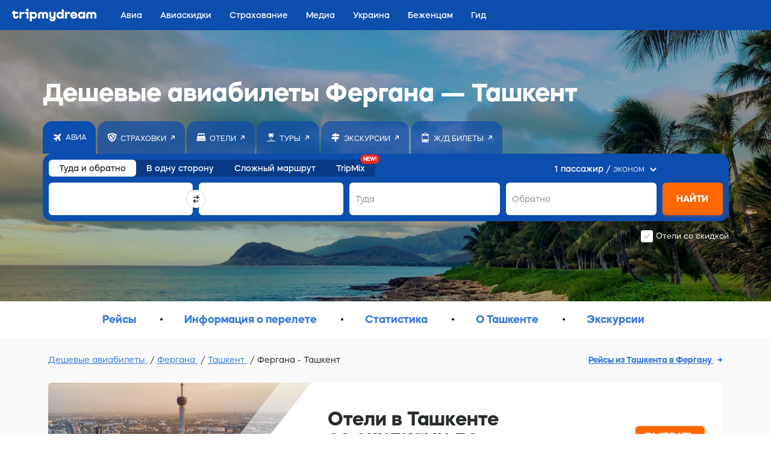

--- FILE ---
content_type: text/html; charset=utf-8
request_url: https://avia.tripmydream.com/routes/feg-tas
body_size: 25635
content:
<!DOCTYPE html> <html lang="ru"> <head> <meta charset="utf-8"> <title>Фергана - Ташкент. Купить билет на самолет - tripmydream</title> <meta name="viewport" content="width=device-width, initial-scale=1"> <meta name="format-detection" content="telephone=no"> <link rel="canonical" href="https://avia.tripmydream.com/routes/feg-tas"/> <link rel="alternate" href="https://avia.tripmydream.com/routes/feg-tas" hreflang="ru"/> <link rel="alternate" href="https://tripmydream.ua/flights/routes/feg-tas" hreflang="uk"/> <link rel="alternate" href="https://en.tripmydream.com/flights/routes/feg-tas" hreflang="en"/> <meta name="google-site-verification" content="wHRn3rG4jPM8KyulriHNCPpyBi9t6qVNCnn6BvZpT64"/> <meta name="apple-itunes-app" content="app-id=1523289196, affiliate-data=avialandings-routes"> <link rel="stylesheet" media="all" href="https://tripmydream.cc/hybrid/landing.css?1407"> <meta property="og:description" content="Нe переплачивай, найди выгодные авиабилеты Фергана - Ташкент с tripmydream ✅ Сравни цены у разных авиакомпаний ✈ Полетели?"> <meta name="twitter:description" content="Нe переплачивай, найди выгодные авиабилеты Фергана - Ташкент с tripmydream ✅ Сравни цены у разных авиакомпаний ✈ Полетели?"> <meta name="description" content="Нe переплачивай, найди выгодные авиабилеты Фергана - Ташкент с tripmydream ✅ Сравни цены у разных авиакомпаний ✈ Полетели?"> <meta property="og:see_also" content="https://tripmydream.ua"> <meta property="og:site_name" content="tripmydream.com"> <meta property="og:see_also" content="https://tripmydream.com"> <meta property="og:locale" content="ru_RU"> <meta property="article:publisher" content="https://www.facebook.com/TRIPMYDREAMcom"> <meta name="twitter:card" content="summary_large_image"> <meta name="twitter:site" content="@tripmydream"> <style>svg.icon { height: 1em; }</style> <!-- Google Tag Manager --> <script>(function (w, d, s, l, i) { w[l] = w[l] || []; w[l].push({ 'gtm.start': new Date().getTime(), event: 'gtm.js' }); var f = d.getElementsByTagName(s)[0], j = d.createElement(s), dl = l != 'dataLayer' ? '&l=' + l : ''; j.async = true; j.src = 'https://www.googletagmanager.com/gtm.js?id=' + i + dl; f.parentNode.insertBefore(j, f); })(window, document, 'script', 'dataLayer', 'GTM-5XRVFG');</script> <!-- End Google Tag Manager --> </head> <body> <div class="wrapper" > <!-- HHEADER --> <div id="react-header" class="rHeader"> <div class="rHeader__container"> <div class="rHeader__wrap"> <a class="rHeader__logo" href="https://tripmydream.com/"> <svg width="141" height="21" viewBox="0 0 141 21" fill="none" xmlns="http://www.w3.org/2000/svg"> <path d="M7.734 12.377c0 .578-.518.996-1.233.996-.85 0-1.455-.597-1.455-1.435V8.403h5.045V5.308H5.046V3.096H1.684v2.212H0v3.095h1.684v3.535c0 2.697 2.015 4.643 4.776 4.643 2.647 0 4.527-1.767 4.527-4.199v-.776H7.74v.771h-.005zM15.69 7.162v-1.86h-3.362v11.055h3.362v-5.415c0-1.482 1.166-2.544 2.756-2.544h2.062V5.195h-1.01c-1.586 0-2.927.74-3.808 1.967zM21.52 5.307v3.09h2.688v7.96h3.367V5.307H21.52zM25.554 0c-1.3 0-2.243.884-2.243 2.1 0 1.215.942 2.099 2.243 2.099 1.3 0 2.243-.884 2.243-2.1C27.797.884 26.854 0 25.554 0zM36.718 5.083c-1.41 0-2.632.526-3.544 1.42V5.307h-3.361V20.78h3.362v-5.619c.911.894 2.134 1.42 3.543 1.42 3.025 0 5.2-2.41 5.2-5.746 0-3.341-2.175-5.752-5.2-5.752zm-.85 8.29c-1.57 0-2.688-1.062-2.688-2.543 0-1.482 1.119-2.544 2.688-2.544 1.57 0 2.689 1.062 2.689 2.543 0 1.482-1.12 2.544-2.689 2.544zM55.614 5.083c-1.56 0-2.875.664-3.72 1.752-.844-1.093-2.16-1.752-3.719-1.752-2.714 0-4.683 1.946-4.683 4.643v6.63h3.362V9.88c0-.97.694-1.68 1.637-1.68 1.01 0 1.725.73 1.725 1.747v6.41h3.362v-6.41c0-1.017.715-1.747 1.725-1.747.943 0 1.637.705 1.637 1.68v6.478h3.362v-6.63c-.005-2.698-1.974-4.644-4.688-4.644zM69.378 11.606c0 1.083-.808 1.854-1.927 1.854-1.098 0-1.88-.75-1.88-1.793v-6.36h-3.362v6.524c0 2.763 1.839 4.75 4.393 4.75a3.904 3.904 0 002.782-1.129v.905c0 .904-.876 1.547-2.062 1.547-1.01 0-1.751-.465-1.751-1.103h-3.253c0 2.432 2.129 4.199 5.087 4.199 3.072 0 5.335-1.946 5.335-4.643V5.307h-3.362v6.299zM83.053 6.493c-.906-.884-2.118-1.405-3.517-1.405-3.025 0-5.222 2.41-5.222 5.747 0 3.335 2.197 5.746 5.222 5.746 1.399 0 2.616-.52 3.517-1.404v1.185h3.362V.884h-3.362v5.609zm-2.693 6.88c-1.57 0-2.689-1.062-2.689-2.543 0-1.482 1.12-2.544 2.689-2.544 1.57 0 2.688 1.062 2.688 2.543.005 1.482-1.119 2.544-2.688 2.544zM91.794 7.162v-1.86h-3.362v11.055h3.362v-5.415c0-1.482 1.165-2.544 2.755-2.544h2.062V5.195h-1.01c-1.585 0-2.927.74-3.807 1.967zM103.138 5.083c-3.315 0-5.74 2.385-5.74 5.767 0 3.402 2.466 5.726 6.098 5.726 3.18 0 5.449-1.767 5.449-4.199h-3.362c0 .639-.875 1.104-2.108 1.104-1.523 0-2.647-.705-2.735-1.768h8.293c.021-.286.021-.572.021-.572 0-3.514-2.487-6.058-5.916-6.058zm-2.419 4.755c.114-1.016 1.186-1.767 2.533-1.767 1.321 0 2.378.75 2.487 1.767h-5.02zM118.917 6.493c-.907-.884-2.119-1.405-3.518-1.405-3.025 0-5.221 2.41-5.221 5.747 0 3.335 2.196 5.746 5.221 5.746 1.399 0 2.616-.52 3.518-1.404v1.185h3.362V5.307h-3.362v1.186zm-2.689 6.88c-1.569 0-2.688-1.062-2.688-2.543 0-1.482 1.119-2.544 2.688-2.544 1.57 0 2.689 1.062 2.689 2.543 0 1.482-1.119 2.544-2.689 2.544zM136.312 5.083c-1.559 0-2.875.664-3.719 1.752-.844-1.093-2.16-1.752-3.719-1.752-2.715 0-4.688 1.946-4.688 4.643v6.63h3.361V9.88c0-.97.695-1.68 1.637-1.68 1.011 0 1.725.73 1.725 1.747v6.41h3.362v-6.41c0-1.017.715-1.747 1.725-1.747.943 0 1.637.705 1.637 1.68v6.478h3.362v-6.63c.005-2.698-1.968-4.644-4.683-4.644z" fill="currentColor"></path> </svg> </a> <div class="rHeader__nav-list"> <a class="rHeader__nav-item " href="https://avia.tripmydream.com/" target="_self"><span class="rHeader__nav-text">Авиа</span></a> <a class="rHeader__nav-item " href="https://avia.tripmydream.com/aviapromo" target="_self"><span class="rHeader__nav-text">Авиаскидки</span></a> <a class="rHeader__nav-item " href="https://insurance.tripmydream.com" target="_self"><span class="rHeader__nav-text">Страхование</span></a> <a class="rHeader__nav-item " href="https://tripmydream.com/media" target="_self"><span class="rHeader__nav-text">Медиа</span></a> <a class="rHeader__nav-item " href="https://ukraine.tripmydream.com/" target="_self"><span class="rHeader__nav-text">Украина</span></a> <a class="rHeader__nav-item " href="https://help-ua.tripmydream.com/" target="_self"><span class="rHeader__nav-text">Беженцам</span></a> <a class="rHeader__nav-item " href="https://tripmydream.com/guides" target="_self"><span class="rHeader__nav-text">Гид</span></a> </div> </div> </div> </div> <div id="hybridContainer" class="wrapper wrapperFix"> <div class="presearch-wrap"> <picture class="presearch-picture hidden-mob"><img src="//tripmydream.cc/hybrid/img/bg_newbrand_avia_2.jpg" srcset="//tripmydream.cc/hybrid/img/bg_newbrand_avia_2_2x.jpg 2x" style="object-fit: cover;"></picture> <div class="presearch hc-presearch"> <h1 class="presearch__title">Дешевые авиабилеты Фергана — Ташкент</h1> <div class="presearchLinks hc-presearch-links"><div class="presearchLinks__wrap hc-presearch-links-wrap"><a target="_blank" class="presearchLinks__item active noLink" href="https://avia.tripmydream.com"><div class="presearchLinks__item-icon"><svg width="14" height="14" viewBox="0 0 14 14" fill="none" xmlns="http://www.w3.org/2000/svg"> <path d="M8.08984 3.08203L2.25391 1.81641C2.23047 1.81641 2.21875 1.81641 2.21875 1.81641C2.19531 1.81641 2.18359 1.81641 2.18359 1.81641C2.13672 1.81641 2.08984 1.82812 2.04297 1.85156C1.99609 1.875 1.96094 1.89844 1.9375 1.92188L0.953125 2.90625C0.90625 2.92969 0.882812 2.96484 0.882812 3.01172C0.859375 3.05859 0.847656 3.10547 0.847656 3.15234C0.847656 3.19922 0.859375 3.25781 0.882812 3.32812C0.90625 3.375 0.953125 3.41016 1.02344 3.43359L5.20703 6L8.08984 3.08203ZM12.3086 11.8711L10.8672 5.22656L12.4492 3.64453C12.4492 3.62109 12.4609 3.60938 12.4844 3.60938C12.4844 3.60938 12.4844 3.59766 12.4844 3.57422C12.6953 3.29297 12.9414 2.87109 13.2227 2.30859C13.5039 1.72266 13.4922 1.26562 13.1875 0.9375C12.8594 0.632812 12.4141 0.621094 11.8516 0.902344C11.2656 1.18359 10.832 1.42969 10.5508 1.64062C10.5273 1.64062 10.5156 1.65234 10.5156 1.67578C10.5156 1.67578 10.5039 1.67578 10.4805 1.67578L4.22266 7.93359H1.44531C1.39844 7.93359 1.35156 7.94531 1.30469 7.96875C1.25781 7.99219 1.22266 8.01562 1.19922 8.03906L0.707031 8.53125C0.683594 8.55469 0.660156 8.58984 0.636719 8.63672C0.613281 8.68359 0.601562 8.73047 0.601562 8.77734C0.601562 8.84766 0.625 8.90625 0.671875 8.95312C0.695312 9 0.730469 9.04688 0.777344 9.09375L3.625 10.5L5.03125 13.3477C5.07812 13.3945 5.125 13.4414 5.17188 13.4883C5.21875 13.5117 5.27734 13.5234 5.34766 13.5234C5.39453 13.5234 5.44141 13.5117 5.48828 13.4883C5.53516 13.4648 5.57031 13.4414 5.59375 13.418L6.08594 12.9258C6.10938 12.9023 6.13281 12.8672 6.15625 12.8203C6.17969 12.7734 6.19141 12.7266 6.19141 12.6797V9.90234L7.73828 8.35547L10.6914 13.1016C10.7148 13.1719 10.7617 13.2188 10.832 13.2422C10.8789 13.2656 10.9258 13.2773 10.9727 13.2773C11.0195 13.2773 11.0664 13.2773 11.1133 13.2773C11.1602 13.2539 11.1953 13.2188 11.2188 13.1719L12.2031 12.1875C12.2266 12.1641 12.25 12.1289 12.2734 12.082C12.2969 12.0352 12.3086 11.9883 12.3086 11.9414C12.3086 11.918 12.3086 11.8945 12.3086 11.8711Z" fill="currentColor"></path> </svg> </div><div class="presearchLinks__item-text">Авиа</div></a><a class="presearchLinks__item" href="https://insurance.tripmydream.com/?utm_medium=presearch"><div class="presearchLinks__item-icon"><svg width="16" height="16" viewBox="0 0 16 16" fill="none" xmlns="http://www.w3.org/2000/svg"> <path d="M0.722656 3.13281C0.722656 3.0625 0.746094 3.00391 0.792969 2.95703C0.816406 2.88672 0.863281 2.83984 0.933594 2.81641C1.02734 2.76953 1.89453 2.42969 3.53516 1.79688C5.15234 1.16406 6.64062 0.847656 8 0.847656C9.5 0.847656 11.0352 1.17578 12.6055 1.83203C14.1758 2.46484 14.9961 2.79297 15.0664 2.81641C15.1367 2.83984 15.1953 2.88672 15.2422 2.95703C15.2656 3.00391 15.2773 3.0625 15.2773 3.13281C15.2773 3.20312 15.2305 4.08203 15.1367 5.76953C15.0195 7.43359 14.5391 9.03906 13.6953 10.5859C12.8516 12.1562 11.7383 13.3398 10.3555 14.1367C8.94922 14.9336 8.21094 15.3438 8.14062 15.3672C8.11719 15.3672 8.09375 15.3789 8.07031 15.4023C8.04688 15.4023 8.02344 15.4023 8 15.4023C7.97656 15.4023 7.95312 15.4023 7.92969 15.4023C7.90625 15.3789 7.88281 15.3672 7.85938 15.3672C7.78906 15.3438 7.0625 14.9336 5.67969 14.1367C4.27344 13.3398 3.14844 12.1562 2.30469 10.5859C1.46094 9.03906 0.992188 7.43359 0.898438 5.76953C0.78125 4.08203 0.722656 3.20312 0.722656 3.13281ZM3.85156 9.63672C4.46094 10.7617 5.26953 11.6055 6.27734 12.168C7.28516 12.7305 7.8125 13.0234 7.85938 13.0469C7.88281 13.0703 7.90625 13.082 7.92969 13.082C7.95312 13.082 7.97656 13.082 8 13.082C8.02344 13.082 8.04688 13.082 8.07031 13.082C8.09375 13.082 8.11719 13.0703 8.14062 13.0469C8.1875 13.0234 8.71484 12.7305 9.72266 12.168C10.7305 11.6055 11.5391 10.7617 12.1484 9.63672C12.7344 8.51172 13.0859 7.42188 13.2031 6.36719C13.2969 5.28906 13.3438 4.72656 13.3438 4.67969C13.3438 4.60938 13.332 4.55078 13.3086 4.50391C13.2852 4.43359 13.2383 4.38672 13.168 4.36328C13.1211 4.31641 12.5234 4.04688 11.375 3.55469C10.2266 3.03906 9.10156 2.78125 8 2.78125C6.875 2.78125 5.75 3.03906 4.625 3.55469C3.47656 4.04688 2.86719 4.31641 2.79688 4.36328C2.75 4.38672 2.71484 4.43359 2.69141 4.50391C2.64453 4.55078 2.62109 4.60938 2.62109 4.67969C2.64453 4.72656 2.71484 5.28906 2.83203 6.36719C2.92578 7.44531 3.26562 8.53516 3.85156 9.63672ZM10.9531 9.46094L6.34766 4.25781C6.58203 4.16406 6.83984 4.09375 7.12109 4.04688C7.40234 4 7.69531 3.97656 8 3.97656C8.77344 3.97656 9.58203 4.15234 10.4258 4.50391C11.2695 4.83203 11.8438 5.06641 12.1484 5.20703C12.1016 5.93359 11.9961 6.63672 11.832 7.31641C11.6445 7.97266 11.3984 8.60547 11.0938 9.21484L11.1289 9.17969C11.082 9.22656 11.0469 9.27344 11.0234 9.32031C11 9.36719 10.9766 9.41406 10.9531 9.46094ZM4.94141 4.75L10.0391 10.5156C9.73438 10.7734 9.41797 11.0195 9.08984 11.2539C8.76172 11.4648 8.41016 11.6641 8.03516 11.8516H8C7.76562 11.7578 7.29688 11.4766 6.59375 11.0078C5.86719 10.5391 5.29297 9.91797 4.87109 9.14453C4.58984 8.58203 4.36719 7.97266 4.20312 7.31641C4.01562 6.63672 3.91016 5.94531 3.88672 5.24219V5.20703C4.00391 5.16016 4.15625 5.10156 4.34375 5.03125C4.50781 4.9375 4.70703 4.84375 4.94141 4.75Z" fill="currentColor"></path> </svg> </div><div class="presearchLinks__item-text">Страховки</div></a><a target="_blank" class="presearchLinks__item" href="http://tmeta.click/deeplink/hotels?f=null&amp;h=undefined&amp;v=web&amp;s=hybrid&amp;d=Mac/Chrome/10.157/90.04430212&amp;g=1691889933.1595494945&amp;lang=undefined&amp;currency=undefined&amp;click_button=presearch" target="_blank"><div class="presearchLinks__item-icon"><svg width="16" height="15" viewBox="0 0 16 15" fill="none" xmlns="http://www.w3.org/2000/svg"> <path d="M12.8516 14.0508C12.7578 14.0508 12.6758 14.0156 12.6055 13.9453C12.5352 13.875 12.5 13.793 12.5 13.6992V13.3477H13.2031V13.6992C13.2031 13.793 13.168 13.875 13.0977 13.9453C13.0273 14.0156 12.9453 14.0508 12.8516 14.0508ZM15.6289 11.2383C15.6289 11.2383 15.6289 11.25 15.6289 11.2734C15.6289 11.6484 15.5 11.9766 15.2422 12.2578C14.9844 12.5156 14.668 12.6562 14.293 12.6797H1.70703C1.33203 12.6562 1.01562 12.5156 0.757812 12.2578C0.5 11.9766 0.371094 11.6484 0.371094 11.2734C0.371094 11.25 0.371094 11.2383 0.371094 11.2383V10.2539H15.6289V11.2383ZM2.79688 13.6992V13.3477H3.5V13.6992C3.5 13.793 3.46484 13.875 3.39453 13.9453C3.32422 14.0156 3.24219 14.0508 3.14844 14.0508C3.05469 14.0508 2.97266 14.0156 2.90234 13.9453C2.83203 13.875 2.79688 13.793 2.79688 13.6992ZM2.09375 3.99609H3.5C3.5 4.20703 3.57031 4.38281 3.71094 4.52344C3.85156 4.64062 4.01562 4.69922 4.20312 4.69922H6.94531C7.08594 4.69922 7.21484 4.67578 7.33203 4.62891C7.42578 4.55859 7.49609 4.46484 7.54297 4.34766H8.45703C8.50391 4.46484 8.58594 4.55859 8.70312 4.62891C8.79688 4.67578 8.91406 4.69922 9.05469 4.69922H11.7969C11.9844 4.69922 12.1484 4.64062 12.2891 4.52344C12.4297 4.38281 12.5 4.20703 12.5 3.99609H13.8711L15.5234 9.55078H0.476562L2.09375 3.99609ZM12.5 2.625C12.5 2.4375 12.4297 2.27344 12.2891 2.13281C12.1484 1.99219 11.9844 1.92188 11.7969 1.92188H9.05469C8.84375 1.92188 8.67969 1.99219 8.5625 2.13281C8.42188 2.27344 8.35156 2.4375 8.35156 2.625V3.32812H7.64844V2.625C7.64844 2.4375 7.58984 2.27344 7.47266 2.13281C7.33203 1.99219 7.15625 1.92188 6.94531 1.92188H4.20312C4.01562 1.92188 3.85156 1.99219 3.71094 2.13281C3.57031 2.27344 3.5 2.4375 3.5 2.625V3.32812H2.12891V1.04297C2.12891 0.808594 2.21094 0.609375 2.375 0.445312C2.53906 0.28125 2.72656 0.199219 2.9375 0.199219H13.0625C13.2734 0.199219 13.4609 0.28125 13.625 0.445312C13.7891 0.609375 13.8711 0.808594 13.8711 1.04297V3.32812H12.5V2.625Z" fill="currentColor"></path> </svg> </div><div class="presearchLinks__item-text">Отели</div></a><a target="_blank" class="presearchLinks__item" href="https://tours.tripmydream.com"><div class="presearchLinks__item-icon"><svg width="16" height="15" viewBox="0 0 16 15" fill="none" xmlns="http://www.w3.org/2000/svg"> <path d="M8 5.33203L8.35156 5.96484V11.2734C9.00781 11.2969 9.64062 11.3789 10.25 11.5195C10.8594 11.6367 11.457 11.8125 12.043 12.0469L11.9727 12.0117C12.0195 12.0352 12.0664 12.082 12.1133 12.1523C12.1367 12.1992 12.1484 12.2578 12.1484 12.3281C12.1484 12.4219 12.1133 12.5039 12.043 12.5742C11.9727 12.6445 11.8906 12.6797 11.7969 12.6797C11.7734 12.6797 11.75 12.6797 11.7266 12.6797C11.7031 12.6562 11.6797 12.6445 11.6562 12.6445C11.3281 12.4805 10.8242 12.3281 10.1445 12.1875C9.44141 12.0469 8.72656 11.9766 8 11.9766C7.27344 11.9766 6.57031 12.0469 5.89062 12.1875C5.1875 12.3281 4.67188 12.4805 4.34375 12.6445C4.32031 12.6445 4.29688 12.6562 4.27344 12.6797C4.25 12.6797 4.22656 12.6797 4.20312 12.6797C4.10938 12.6797 4.02734 12.6445 3.95703 12.5742C3.88672 12.5039 3.85156 12.4219 3.85156 12.3281C3.85156 12.2578 3.875 12.1992 3.92188 12.1523C3.94531 12.082 3.98047 12.0352 4.02734 12.0117C4.56641 11.8008 5.14062 11.6367 5.75 11.5195C6.35938 11.3789 6.99219 11.2969 7.64844 11.2734V5.96484L8 5.33203ZM0.933594 13.3828L2.69141 12.6797C2.69141 12.6797 2.70312 12.6797 2.72656 12.6797C2.75 12.6797 2.77344 12.6797 2.79688 12.6797C2.82031 12.6797 2.84375 12.6797 2.86719 12.6797C2.89062 12.6797 2.91406 12.6797 2.9375 12.6797L4.55469 13.3477L6.13672 12.6797C6.16016 12.6797 6.18359 12.6797 6.20703 12.6797C6.23047 12.6797 6.25391 12.6797 6.27734 12.6797C6.30078 12.6797 6.32422 12.6797 6.34766 12.6797C6.37109 12.6797 6.38281 12.6797 6.38281 12.6797L8 13.3477L9.61719 12.6797C9.61719 12.6797 9.62891 12.6797 9.65234 12.6797C9.67578 12.6797 9.69922 12.6797 9.72266 12.6797C9.74609 12.6797 9.76953 12.6797 9.79297 12.6797C9.81641 12.6797 9.83984 12.6797 9.86328 12.6797L11.4453 13.3477L13.0625 12.6797C13.0859 12.6797 13.1094 12.6797 13.1328 12.6797C13.1562 12.6797 13.1797 12.6797 13.2031 12.6797C13.2266 12.6797 13.25 12.6797 13.2734 12.6797C13.2969 12.6797 13.3086 12.6797 13.3086 12.6797L15.0664 13.3828C15.1133 13.4062 15.1602 13.4531 15.207 13.5234C15.2539 13.5703 15.2773 13.6289 15.2773 13.6992C15.2773 13.793 15.2422 13.875 15.1719 13.9453C15.1016 14.0156 15.0195 14.0508 14.9258 14.0508C14.9023 14.0508 14.8789 14.0508 14.8555 14.0508C14.832 14.0508 14.8086 14.0391 14.7852 14.0156L13.2031 13.3828L11.5859 14.0156C11.5625 14.0391 11.5391 14.0508 11.5156 14.0508C11.4922 14.0508 11.4688 14.0508 11.4453 14.0508C11.4219 14.0508 11.4102 14.0508 11.4102 14.0508C11.3867 14.0508 11.3633 14.0391 11.3398 14.0156L9.72266 13.3828L8.14062 14.0156C8.11719 14.0391 8.09375 14.0508 8.07031 14.0508C8.04688 14.0508 8.02344 14.0508 8 14.0508C7.97656 14.0508 7.95312 14.0508 7.92969 14.0508C7.90625 14.0508 7.88281 14.0391 7.85938 14.0156L6.27734 13.3828L4.66016 14.0156C4.63672 14.0391 4.625 14.0508 4.625 14.0508C4.60156 14.0508 4.57812 14.0508 4.55469 14.0508C4.53125 14.0508 4.50781 14.0508 4.48438 14.0508C4.46094 14.0508 4.4375 14.0391 4.41406 14.0156L2.79688 13.3828L1.21484 14.0156C1.19141 14.0391 1.16797 14.0508 1.14453 14.0508C1.12109 14.0508 1.09766 14.0508 1.07422 14.0508C0.980469 14.0508 0.898438 14.0156 0.828125 13.9453C0.757812 13.875 0.722656 13.793 0.722656 13.6992C0.722656 13.6289 0.746094 13.5703 0.792969 13.5234C0.839844 13.4531 0.886719 13.4062 0.933594 13.3828ZM12.5 4.69922C12.4766 4.69922 12.4648 4.69922 12.4648 4.69922C12.4414 4.69922 12.4297 4.69922 12.4297 4.69922L10.707 4.3125C10.8008 4.54688 10.8711 4.79297 10.918 5.05078C10.9648 5.28516 10.9883 5.54297 10.9883 5.82422C10.9883 6.05859 10.9648 6.29297 10.918 6.52734C10.8711 6.76172 10.8125 6.99609 10.7422 7.23047V7.19531C10.7188 7.24219 10.6836 7.28906 10.6367 7.33594C10.5898 7.38281 10.5312 7.40625 10.4609 7.40625C10.4375 7.40625 10.4258 7.40625 10.4258 7.40625C10.3555 7.40625 10.2969 7.39453 10.25 7.37109C10.2031 7.34766 10.168 7.3125 10.1445 7.26562L8 4.38281L5.85547 7.26562C5.83203 7.3125 5.79688 7.34766 5.75 7.37109C5.70312 7.39453 5.64453 7.40625 5.57422 7.40625C5.55078 7.40625 5.53906 7.40625 5.53906 7.40625C5.46875 7.40625 5.41016 7.38281 5.36328 7.33594C5.31641 7.28906 5.28125 7.24219 5.25781 7.19531C5.1875 6.98438 5.12891 6.76172 5.08203 6.52734C5.03516 6.29297 5.01172 6.05859 5.01172 5.82422C5.01172 5.54297 5.03516 5.27344 5.08203 5.01562C5.12891 4.75781 5.21094 4.51172 5.32812 4.27734L5.29297 4.3125L3.57031 4.69922C3.54688 4.69922 3.52344 4.69922 3.5 4.69922C3.40625 4.69922 3.32422 4.66406 3.25391 4.59375C3.18359 4.52344 3.14844 4.44141 3.14844 4.34766C3.14844 4.34766 3.14844 4.33594 3.14844 4.3125C3.14844 4.28906 3.16016 4.27734 3.18359 4.27734H3.14844C3.33594 3.76172 3.61719 3.31641 3.99219 2.94141C4.34375 2.56641 4.75391 2.29688 5.22266 2.13281L5.25781 2.09766L3.95703 1.11328C3.93359 1.08984 3.91016 1.05469 3.88672 1.00781C3.83984 0.9375 3.81641 0.878906 3.81641 0.832031C3.81641 0.761719 3.83984 0.703125 3.88672 0.65625C3.91016 0.609375 3.95703 0.5625 4.02734 0.515625C4.23828 0.421875 4.46094 0.351562 4.69531 0.304688C4.92969 0.234375 5.1875 0.199219 5.46875 0.199219C5.84375 0.199219 6.20703 0.269531 6.55859 0.410156C6.91016 0.527344 7.22656 0.691406 7.50781 0.902344C7.60156 0.996094 7.69531 1.10156 7.78906 1.21875C7.85938 1.3125 7.92969 1.41797 8 1.53516C8.07031 1.41797 8.15234 1.3125 8.24609 1.21875C8.31641 1.10156 8.39844 0.996094 8.49219 0.902344C8.77344 0.691406 9.08984 0.527344 9.44141 0.410156C9.79297 0.269531 10.1562 0.199219 10.5312 0.199219C10.8125 0.199219 11.0703 0.234375 11.3047 0.304688C11.5391 0.351562 11.7734 0.433594 12.0078 0.550781L11.9727 0.515625C12.043 0.5625 12.1016 0.609375 12.1484 0.65625C12.1719 0.703125 12.1836 0.761719 12.1836 0.832031C12.1836 0.878906 12.1719 0.9375 12.1484 1.00781C12.1016 1.05469 12.0664 1.08984 12.043 1.11328L10.7422 2.09766C11.2344 2.28516 11.668 2.56641 12.043 2.94141C12.3945 3.31641 12.6523 3.75 12.8164 4.24219V4.27734C12.8398 4.27734 12.8516 4.28906 12.8516 4.3125C12.8516 4.33594 12.8516 4.34766 12.8516 4.34766C12.8516 4.44141 12.8164 4.52344 12.7461 4.59375C12.6758 4.66406 12.5938 4.69922 12.5 4.69922ZM5.82031 3.50391L5.85547 3.46875H5.89062L6.76953 3.29297L5.92578 2.625C5.55078 2.71875 5.21094 2.87109 4.90625 3.08203C4.57812 3.29297 4.30859 3.55078 4.09766 3.85547L5.82031 3.50391ZM9.23047 3.29297L11.9023 3.85547C11.6914 3.55078 11.4336 3.29297 11.1289 3.08203C10.8008 2.87109 10.4492 2.71875 10.0742 2.625L9.23047 3.29297Z" fill="currentColor"></path> </svg> </div><div class="presearchLinks__item-text">Туры</div></a><a target="_blank" class="presearchLinks__item" href="http://tmeta.click/deeplink/excursions?f=null&amp;h=undefined&amp;v=web&amp;s=hybrid&amp;d=Mac/Chrome/10.157/90.04430212&amp;g=1691889933.1595494945&amp;lang=undefined&amp;currency=undefined&amp;click_button=header" target="_blank"><div class="presearchLinks__item-icon"><svg width="14" height="14" viewBox="0 0 14 14" fill="none" xmlns="http://www.w3.org/2000/svg"> <path d="M1.92814 6.5625L0 8.20632L1.92853 9.84375H5.77443V14H8.22989V9.84375H12.3315V6.5625H1.92814Z" fill="currentColor"></path> <path d="M12.0716 1.64062H8.23086V0H5.77539V1.64062H1.67383V4.92188H5.77539V5.74219H8.23086V4.92188H12.0713L14.001 3.28445L12.0716 1.64062Z" fill="currentColor"></path> </svg> </div><div class="presearchLinks__item-text">Экскурсии</div></a><a target="_blank" class="presearchLinks__item" href="https://rail.tripmydream.com"><div class="presearchLinks__item-icon"><svg width="12" height="19" viewBox="0 0 12 19" fill="none" xmlns="http://www.w3.org/2000/svg"> <path d="M7.65234 1.70703C7.60547 1.80078 7.53516 1.85937 7.44141 1.88281C7.34766 1.88281 7.25391 1.84766 7.16016 1.77734L6 0.898438L4.83984 1.77734C4.79297 1.80078 4.75781 1.82422 4.73438 1.84766C4.6875 1.84766 4.65234 1.84766 4.62891 1.84766C4.55859 1.84766 4.5 1.83594 4.45312 1.8125C4.40625 1.78906 4.37109 1.75391 4.34766 1.70703C4.27734 1.63672 4.25391 1.55469 4.27734 1.46094C4.27734 1.36719 4.32422 1.29687 4.41797 1.25L5.78906 0.195312C5.85938 0.148438 5.92969 0.125 6 0.125C6.07031 0.125 6.14062 0.148438 6.21094 0.195312L7.58203 1.25C7.67578 1.29687 7.73438 1.36719 7.75781 1.46094C7.75781 1.55469 7.72266 1.63672 7.65234 1.70703ZM1.5 2.90234H10.5C10.7812 2.90234 11.0273 3.00781 11.2383 3.21875C11.4492 3.40625 11.5547 3.64062 11.5547 3.92188V14.9961C11.5547 15.3008 11.4492 15.5586 11.2383 15.7695C11.0273 15.957 10.7812 16.0508 10.5 16.0508H1.5C1.21875 16.0508 0.972656 15.957 0.761719 15.7695C0.550781 15.5586 0.445312 15.3008 0.445312 14.9961V3.92188C0.445312 3.64062 0.550781 3.40625 0.761719 3.21875C0.972656 3.00781 1.21875 2.90234 1.5 2.90234ZM7.72266 4.27344H4.27734C4.18359 4.27344 4.10156 4.30859 4.03125 4.37891C3.96094 4.44922 3.92578 4.53125 3.92578 4.625C3.92578 4.71875 3.96094 4.80078 4.03125 4.87109C4.10156 4.94141 4.18359 4.97656 4.27734 4.97656H7.72266C7.81641 4.97656 7.89844 4.94141 7.96875 4.87109C8.03906 4.80078 8.07422 4.71875 8.07422 4.625C8.07422 4.53125 8.03906 4.44922 7.96875 4.37891C7.89844 4.30859 7.81641 4.27344 7.72266 4.27344ZM9.44531 14.6797C9.65625 14.6797 9.83203 14.6094 9.97266 14.4688C10.0898 14.3281 10.1484 14.1641 10.1484 13.9766C10.1484 13.7891 10.0898 13.625 9.97266 13.4844C9.83203 13.3438 9.65625 13.2734 9.44531 13.2734C9.25781 13.2734 9.10547 13.3438 8.98828 13.4844C8.84766 13.625 8.77734 13.7891 8.77734 13.9766C8.77734 14.1641 8.84766 14.3281 8.98828 14.4688C9.10547 14.6094 9.25781 14.6797 9.44531 14.6797ZM2.55469 14.6797C2.74219 14.6797 2.90625 14.6094 3.04688 14.4688C3.16406 14.3281 3.22266 14.1641 3.22266 13.9766C3.22266 13.7891 3.16406 13.625 3.04688 13.4844C2.90625 13.3438 2.74219 13.2734 2.55469 13.2734C2.34375 13.2734 2.17969 13.3438 2.0625 13.4844C1.92188 13.625 1.85156 13.7891 1.85156 13.9766C1.85156 14.1641 1.92188 14.3281 2.0625 14.4688C2.17969 14.6094 2.34375 14.6797 2.55469 14.6797ZM1.14844 12.2539H10.8516V5.99609H1.14844V12.2539ZM10.9219 16.7539L11.4844 17.5977C11.5312 17.668 11.5547 17.75 11.5547 17.8438C11.5312 17.9375 11.4727 18.0078 11.3789 18.0547C11.3555 18.0781 11.332 18.0898 11.3086 18.0898C11.2617 18.1133 11.2266 18.125 11.2031 18.125C11.1328 18.125 11.0742 18.1133 11.0273 18.0898C10.9805 18.0664 10.9336 18.0312 10.8867 17.9844L10.5352 17.4219H1.46484L1.07812 17.9844C1.05469 18.0312 1.01953 18.0664 0.972656 18.0898C0.925781 18.1133 0.867188 18.125 0.796875 18.125C0.773438 18.125 0.75 18.1133 0.726562 18.0898C0.679688 18.0898 0.644531 18.0781 0.621094 18.0547C0.527344 18.0078 0.480469 17.9375 0.480469 17.8438C0.457031 17.75 0.46875 17.668 0.515625 17.5977L1.07812 16.7539H10.9219Z" fill="currentColor"></path> </svg> </div><div class="presearchLinks__item-text">Ж/Д билеты</div></a></div></div> <div class="presearch__searchform hc-searchform"> <div class="presearch__row presearch__row_settings"> <div class="presearch__cell hc-searchmode"> <div class="s-mode"> <div class="s-mode__buttons"> <input class="hc-sm-btn" type="radio" name="searchmode" id="searchmodert" value="RT" checked=""> <label for="searchmodert">Туда и обратно</label> <input class="hc-sm-btn" type="radio" name="searchmode" id="searchmodeow" value="OW"> <label for="searchmodeow">В одну сторону</label> <input class="hc-sm-btn" type="radio" name="searchmode" id="searchmodecr" value="CR"> <label for="searchmodecr">Сложный маршрут</label> <input class="hc-sm-btn" type="radio" name="searchmode" id="searchmodemc" value="MC"> <label for="searchmodemc"><span>TripMix</span><span class="new">NEW!</span></label></div> </div> </div><!--.presearch__cell.hc-peopleselector--></div> <div class="presearch__row presearch__row_rt"> <div class="presearch__cell hc-autocomplete"> <div class="s-form hc-ac-form" data-index="0"> <div class="s-form__col hc-ac-col"> <div class="s-form__field hc-ac-field"><label class="s-form__label"></label></div> </div> <div class="s-form__col hc-ac-col"> <div class="s-form__field hc-ac-field"><label class="s-form__label"></label> <div class="s-form__input-wrap hc-ac-input-wrap"> <div class="hc-ac-wrap" data-form-index="0" data-index="1"></div> </div> </div> </div> <div class="autocomplete hc-ac-autocomplete" data-index="0" style="display: none;"> <div class="hc-ac-head"> <div class="autocomplete__head"> <div class="autocomplete__field"> <div class="autocomplete__input-wrap hc-ac-input-wrap"> <div class="autocomplete__label hc-ac-input-mobile-label">Label</div> <div class="autocomplete__input-mobWrap hc-ac-wrap-mobile"></div> <input class="autocomplete__input hc-ac-input-mobile" placeholder="" data-placeholder="" data-placeholder-left="" data-placeholder-right="" style="min-width: 100px;"></div> <button class="autocomplete__head-btn autocomplete__head-btn_blue hc-ac-close"> Готово </button> </div> </div> </div> <div class="autocomplete__dropdown hc-ac-dropdown" data-index="0" style="display: none;"></div> </div> <div class="s-form__switch hc-ac-switch" data-index="0"> <svg width="11" height="14" viewBox="0 0 11 14" fill="none" xmlns="http://www.w3.org/2000/svg"> <path d="M10.82 3.6L7.694 6.726a.633.633 0 01-.901-.889l1.521-1.565h-6.76a.672.672 0 110-1.344h6.76L6.793 1.363a.633.633 0 01.901-.889L10.82 3.6zM.18 10.4l3.126-3.126a.633.633 0 01.902.89L2.686 9.727h6.76a.672.672 0 010 1.344h-6.76l1.522 1.565a.633.633 0 01-.902.889L.18 10.4z" fill="currentColor"></path> </svg> </div> </div> </div> <div class="presearch__cell hc-calendar"> <div class="calendar"> <div class="calendar__col"> <div class="calendar__field hc-cal-field" data-index="0" data-form-index="0"> <div class="calendar__field-head hc-cal-field-placeholder">Туда</div> </div> </div> <div class="calendar__col"> <div class="calendar__field hc-cal-field" data-index="1" data-form-index="0"> <div class="calendar__field-head hc-cal-field-placeholder">Обратно</div> <div class="calendar__field-plus hc-cal-field-plus" style="display: none">± 2</div> </div> </div> <div class="calendar__drop hc-cal-dropdown" data-form-index="0" style="display: none;"> <div class="calendar__drop-head"> <div class="calendar"> <div class="calendar__col"> <div class="calendar__field hc-cal-field" data-index="0" data-form-index="0" data-twin="double"> <div class="calendar__field-head hc-cal-field-placeholder">Туда</div> <div class="calendar__field-value hc-cal-field-val"></div> </div> </div> <div class="calendar__col"> <div class="calendar__field hc-cal-field" data-index="1" data-form-index="0" data-twin="double"> <div class="calendar__field-head hc-cal-field-placeholder">Обратно</div> <div class="calendar__field-value hc-cal-field-val"></div> <div class="calendar__field-plus hc-cal-field-plus" style="display: none">± 2 </div> </div> </div> </div> </div> <div class="calendar__drop-content hc-cal-dropdown-content"></div> </div> </div> </div> <div class="presearch__cell hc-peopleselector"> <div class="select"> <div class="select__head hc-ps-head"><span class="select__head-value hc-ps-count">1</span><span class="select__head-people hc-ps-passenger">пассажир</span> / <div class="select__head-text hc-ps-class">Эконом</div> <span class="select__head-arrow"><svg width="11" height="7" viewBox="0 0 11 7" fill="none" xmlns="http://www.w3.org/2000/svg"> <path fill-rule="evenodd" clip-rule="evenodd" d="M10.344 2.045A.96.96 0 008.97.702L5.5 4.252 2.03.702A.96.96 0 00.655 2.045l4.128 4.223a1 1 0 001.43 0l4.13-4.223z" fill="currentColor"></path> </svg></span></div> <div class="select__drop hc-ps-drop" style="display: none;"></div> </div> </div> <div class="presearch__cell"> <div class="btn btn_orange btn_lg-md presearch__s-btn hc-sb-submit">Найти</div> </div> <div class="presearch__checkbox hc-hotels-checkbox"> <label class="checkbox"> <input class="checkbox__input" type="checkbox" checked=""><span class="checkbox__in"><span class="checkbox__icon"><svg width="12" height="9" viewBox="0 0 12 9" xmlns="http://www.w3.org/2000/svg"> <path d="M10.4 0L4.688 5.848l-3.322-2.81L0 4.44l4.793 4.107 6.973-7.145z" fill="currentColor" fill-rule="evenodd"></path> </svg></span><div class="checkbox__text hc-hotels-checkbox-text">Отели со скидкой</div></span></label> </div> </div> </div> </div> </div> <div class="fl-menu"> <ul class="fl-menu__list"> <li class="fl-menu__item" id="link-to-item-1"> <span> Рейсы </span> </li> <li class="fl-menu__item" id="link-to-item-2"> <span> Информация о перелете </span> </li> <li class="fl-menu__item" id="link-to-item-3"> <span> Статистика </span> </li> <li class="fl-menu__item" id="link-to-item-4"> <span> О Ташкенте </span> </li> <li class="fl-menu__item" id="link-to-item-5"> <span> Экскурсии </span> </li> </ul> </div> <div class="flightLanding"> <div class="btn btn_orange flightLanding__btn fl-btn-to-top"> Найти билеты в Ташкент </div> <div class="flightLanding__center"> <script type="application/ld+json"> {"@context":"https://schema.org","@type":"BreadcrumbList","itemListElement":[{"@type":"ListItem","position":1,"name":"Дешевые авиабилеты","item":"https://avia.tripmydream.com/"},{"@type":"ListItem","position":2,"name":"Фергана","item":"https://tripmydream.com/flights/city/fergana"},{"@type":"ListItem","position":3,"name":"Ташкент","item":"https://tripmydream.com/flights/city/tashkent"},{"@type":"ListItem","position":4,"name":"Фергана - Ташкент"}]} </script> <div class="fl-breadcrumbs"> <div class="fl-breadcrumbs__item"> <a href="https://avia.tripmydream.com/"> Дешевые авиабилеты </a> <a href="/city/fergana"> Фергана </a> <a href="/city/tashkent"> Ташкент </a> <span>Фергана - Ташкент</span> </div> <div class="fl-breadcrumbs__item"> <a href="/routes/tas-feg"> Рейсы из Ташкента в Фергану </a> </div> </div> <div class="flightLanding__block"> <div class="flightLanding__content"> <div class="hotel-banner"> <div class="hotel-banner__img"> <picture> <img src="https://tripmydream.cc/processed/guide/TAS.jpg" style="object-fit: cover;" alt="img"> </picture> <span class="hotel-banner__img-shadow hidden-mob"></span> <span class="hotel-banner__img-white hidden-mob"></span> </div> <div class="hotel-banner__content"> <div class="hotel-banner__text"> Отели в Ташкенте со скидками до 65% </div> <a rel="nofollow" target="_blank" class="btn btn_orange hotel-banner__button" href="https://www.booking.com/searchresults.ru.html?aid=381078"> ВЫБРАТЬ </a> </div> </div> </div> </div><div class="flightLanding__block" id="menu-item-1"> <h2 class="flightLanding__title"> Информация о самых недорогих рейсах из Ферганы в Ташкент </h2> <div class="flightLanding__subtitle"> Самые выгодные авиабилеты, которые нашли наши пользователи. Стоимость билета не является офертой. </div> <div class="flightLanding__content"> <div class="information-of-flights fl-shedule-slider"> <div class="information-of-flights__buttons"> <div class="information-of-flights__button-left-tablet fl-shedule-slider-prev"> <svg width="9" height="15" viewBox="0 0 9 15" xmlns="http://www.w3.org/2000/svg"> <path d="M8.202 13.753l.284-.285a1 1 0 000-1.414l-4.55-4.555 4.55-4.553a1 1 0 000-1.414l-.284-.285a1 1 0 00-1.414 0L1.246 6.793a1 1 0 000 1.413l5.542 5.547a1 1 0 001.414 0z" fill="currentColor" fill-rule="evenodd"></path> </svg> </div> <div class="information-of-flights__data fl-shedule-slider-buttons"> <div class="information-of-flights__button"> Дешевые авиабилеты из Ташкента </div> <div class="information-of-flights__button"> Дешевые авиабилеты из Узбекистана </div> </div> <div class="information-of-flights__button-left-tablet fl-shedule-slider-next"> <svg width="9" height="15" viewBox="0 0 9 15" xmlns="http://www.w3.org/2000/svg"> <path d="M1.53 1.247l-.284.285a1.002 1.002 0 000 1.415L5.796 7.5l-4.55 4.553c-.39.39-.39 1.023 0 1.414l.284.285a1 1 0 001.414 0l5.542-5.545c.39-.391.39-1.024 0-1.415L2.944 1.247a.999.999 0 00-1.414 0z" fill="currentColor" fill-rule="evenodd"></path> </svg> </div> </div> <div class="information-of-flights__flights-info"> <div class="information-of-flights__flights-info-tablet fl-shedule-slider-title"> Дешевые авиабилеты из Ферганы в Ташкент </div> <div class="information-of-flights__headers-list"> <div class="information-of-flights__header-item-way">НАПРАВЛЕНИЕ</div> <div class="information-of-flights__header-item-date">ДАТА ВИЛЕТА</div> <div class="information-of-flights__header-item-distance">РАССТОЯНИЕ</div> <div class="information-of-flights__header-item-sale">СКИДКА</div> <div class="information-of-flights__header-item-price">ЦЕНА</div> </div> <div class="information-of-flights__slides fl-shedule-slider-list"> <div class="information-of-flights__slide"> <div class="information-of-flights__flight-list"> <div class="information-of-flights__flight-item"> <div class="information-of-flights__item-name"> <a target="_blank" href="/routes/tas-ist">Ташкент-Стамбул</a> </div> <div class="information-of-flights__item-date">20 Фев 2026, Пт</div> <div class="information-of-flights__item-length">3356 км</div> <div class="information-of-flights__item-sale"> <div class="information-of-flights__item-sale-border"> -15% </div> </div> <div class="information-of-flights__item-price"> <a target="_blank" class="information-of-flights__item-price-btn" href="https://avia.tripmydream.com/hybrid/search/U2FsdGVkX18dYXpa6WhzDoVXI0ahzBRBwdchi2IIXrVNlEPEZF5cR3XD6LjSsQZwH92QmIGAahl0n/tfeEXEEg==?sort=recommended"> 295 $ </a> <svg width="9" height="15" viewBox="0 0 9 15" xmlns="http://www.w3.org/2000/svg"> <path d="M1.53 1.247l-.284.285a1.002 1.002 0 000 1.415L5.796 7.5l-4.55 4.553c-.39.39-.39 1.023 0 1.414l.284.285a1 1 0 001.414 0l5.542-5.545c.39-.391.39-1.024 0-1.415L2.944 1.247a.999.999 0 00-1.414 0z" fill="currentColor" fill-rule="evenodd"></path> </svg> </div> </div> <div class="information-of-flights__flight-item"> <div class="information-of-flights__item-name"> <a target="_blank" href="/routes/tas-tbs">Ташкент-Тбилиси</a> </div> <div class="information-of-flights__item-date">05 Фев 2026, Чт</div> <div class="information-of-flights__item-length">2020 км</div> <div class="information-of-flights__item-sale"> - </div> <div class="information-of-flights__item-price"> <a target="_blank" class="information-of-flights__item-price-btn" href="https://avia.tripmydream.com/hybrid/search/U2FsdGVkX1/14uDtg860Lk2iVkjFHeHU+I9RFZP6BYQxbjDDhtM/KOC13g8DjAuzDdGm6hUBkYWcRyWTlKDPTw==?sort=recommended"> 399 $ </a> <svg width="9" height="15" viewBox="0 0 9 15" xmlns="http://www.w3.org/2000/svg"> <path d="M1.53 1.247l-.284.285a1.002 1.002 0 000 1.415L5.796 7.5l-4.55 4.553c-.39.39-.39 1.023 0 1.414l.284.285a1 1 0 001.414 0l5.542-5.545c.39-.391.39-1.024 0-1.415L2.944 1.247a.999.999 0 00-1.414 0z" fill="currentColor" fill-rule="evenodd"></path> </svg> </div> </div> <div class="information-of-flights__flight-item"> <div class="information-of-flights__item-name"> <a target="_blank" href="/routes/tas-par">Ташкент-Париж</a> </div> <div class="information-of-flights__item-date">04 Фев 2026, Ср</div> <div class="information-of-flights__item-length">5153 км</div> <div class="information-of-flights__item-sale"> <div class="information-of-flights__item-sale-border"> -15% </div> </div> <div class="information-of-flights__item-price"> <a target="_blank" class="information-of-flights__item-price-btn" href="https://avia.tripmydream.com/hybrid/search/U2FsdGVkX1+/VjM+Kszv0adm5CA9oFFcfqeGlBzVsrEJQ2xPm7p6XfTAoppRp1791ZOPLSCNU8cBtYpvaso1LA==?sort=recommended"> 478 $ </a> <svg width="9" height="15" viewBox="0 0 9 15" xmlns="http://www.w3.org/2000/svg"> <path d="M1.53 1.247l-.284.285a1.002 1.002 0 000 1.415L5.796 7.5l-4.55 4.553c-.39.39-.39 1.023 0 1.414l.284.285a1 1 0 001.414 0l5.542-5.545c.39-.391.39-1.024 0-1.415L2.944 1.247a.999.999 0 00-1.414 0z" fill="currentColor" fill-rule="evenodd"></path> </svg> </div> </div> <div class="information-of-flights__flight-item"> <div class="information-of-flights__item-name"> <a target="_blank" href="/routes/tas-waw">Ташкент-Варшава</a> </div> <div class="information-of-flights__item-date">05 Фев 2026, Чт</div> <div class="information-of-flights__item-length">3796 км</div> <div class="information-of-flights__item-sale"> <div class="information-of-flights__item-sale-border"> -8% </div> </div> <div class="information-of-flights__item-price"> <a target="_blank" class="information-of-flights__item-price-btn" href="https://avia.tripmydream.com/hybrid/search/U2FsdGVkX18MXDYMurh87JXP7qXcvBaJfeEmKw0M6ko2L/2w5MJppNxDTnpZG8wDYbx99Jq0Gxao2iL3uibQlA==?sort=recommended"> 502 $ </a> <svg width="9" height="15" viewBox="0 0 9 15" xmlns="http://www.w3.org/2000/svg"> <path d="M1.53 1.247l-.284.285a1.002 1.002 0 000 1.415L5.796 7.5l-4.55 4.553c-.39.39-.39 1.023 0 1.414l.284.285a1 1 0 001.414 0l5.542-5.545c.39-.391.39-1.024 0-1.415L2.944 1.247a.999.999 0 00-1.414 0z" fill="currentColor" fill-rule="evenodd"></path> </svg> </div> </div> <div class="information-of-flights__flight-item"> <div class="information-of-flights__item-name"> <a target="_blank" href="/routes/tas-ams">Ташкент-Амстердам</a> </div> <div class="information-of-flights__item-date">29 Янв 2026, Чт</div> <div class="information-of-flights__item-length">4887 км</div> <div class="information-of-flights__item-sale"> - </div> <div class="information-of-flights__item-price"> <a target="_blank" class="information-of-flights__item-price-btn" href="https://avia.tripmydream.com/hybrid/search/U2FsdGVkX1+ITtiyiTBt3bZEHPsVxz+DqLASf++BR8AZG/yh6htc/a+61eAlKutMbl/EtVtj6Ba6vWTEBiVRtQ==?sort=recommended"> 761 $ </a> <svg width="9" height="15" viewBox="0 0 9 15" xmlns="http://www.w3.org/2000/svg"> <path d="M1.53 1.247l-.284.285a1.002 1.002 0 000 1.415L5.796 7.5l-4.55 4.553c-.39.39-.39 1.023 0 1.414l.284.285a1 1 0 001.414 0l5.542-5.545c.39-.391.39-1.024 0-1.415L2.944 1.247a.999.999 0 00-1.414 0z" fill="currentColor" fill-rule="evenodd"></path> </svg> </div> </div> </div> </div> <div class="information-of-flights__slide"> <div class="information-of-flights__flight-list"> <div class="information-of-flights__flight-item"> <div class="information-of-flights__item-name"> <a target="_blank" href="/routes/skd-ist">Самарканд-Стамбул</a> </div> <div class="information-of-flights__item-date">23 Мар 2026, Пн</div> <div class="information-of-flights__item-length">3211 км</div> <div class="information-of-flights__item-sale"> <div class="information-of-flights__item-sale-border"> -23% </div> </div> <div class="information-of-flights__item-price"> <a target="_blank" class="information-of-flights__item-price-btn" href="https://avia.tripmydream.com/hybrid/search/U2FsdGVkX1+sMvqWL8VROFs36t3kjhlVWjNeBaBcx0PcED8KjVv+15mksZNFZgozo5K75FnsF/r9x+BGhmBNyQ==?sort=recommended"> 307 $ </a> <svg width="9" height="15" viewBox="0 0 9 15" xmlns="http://www.w3.org/2000/svg"> <path d="M1.53 1.247l-.284.285a1.002 1.002 0 000 1.415L5.796 7.5l-4.55 4.553c-.39.39-.39 1.023 0 1.414l.284.285a1 1 0 001.414 0l5.542-5.545c.39-.391.39-1.024 0-1.415L2.944 1.247a.999.999 0 00-1.414 0z" fill="currentColor" fill-rule="evenodd"></path> </svg> </div> </div> <div class="information-of-flights__flight-item"> <div class="information-of-flights__item-name"> Бухара-Тель-Авив </div> <div class="information-of-flights__item-date">10 Фев 2026, Вт</div> <div class="information-of-flights__item-length">2786 км</div> <div class="information-of-flights__item-sale"> <div class="information-of-flights__item-sale-border"> -16% </div> </div> <div class="information-of-flights__item-price"> <a target="_blank" class="information-of-flights__item-price-btn" href="https://avia.tripmydream.com/hybrid/search/U2FsdGVkX1+KNDimBmdNnd7o0ARoF/FcOZs6Hcu255s4KO7IqgGNTqp/OMNpiJyqKiAXi5I/crdVVl4C/zRG+A==?sort=recommended"> 593 $ </a> <svg width="9" height="15" viewBox="0 0 9 15" xmlns="http://www.w3.org/2000/svg"> <path d="M1.53 1.247l-.284.285a1.002 1.002 0 000 1.415L5.796 7.5l-4.55 4.553c-.39.39-.39 1.023 0 1.414l.284.285a1 1 0 001.414 0l5.542-5.545c.39-.391.39-1.024 0-1.415L2.944 1.247a.999.999 0 00-1.414 0z" fill="currentColor" fill-rule="evenodd"></path> </svg> </div> </div> <div class="information-of-flights__flight-item"> <div class="information-of-flights__item-name"> <a target="_blank" href="/routes/skd-par">Самарканд-Париж</a> </div> <div class="information-of-flights__item-date">18 Апр 2026, Сб</div> <div class="information-of-flights__item-length">5087 км</div> <div class="information-of-flights__item-sale"> - </div> <div class="information-of-flights__item-price"> <a target="_blank" class="information-of-flights__item-price-btn" href="https://avia.tripmydream.com/hybrid/search/U2FsdGVkX1+FnJhvk9WlKJ0V3Pf2QVHINPZ+Wo0pxCGfwCNsn5HVJ3aLfxada16eOg3da/z72s3S0HReWadOBQ==?sort=recommended"> 610 $ </a> <svg width="9" height="15" viewBox="0 0 9 15" xmlns="http://www.w3.org/2000/svg"> <path d="M1.53 1.247l-.284.285a1.002 1.002 0 000 1.415L5.796 7.5l-4.55 4.553c-.39.39-.39 1.023 0 1.414l.284.285a1 1 0 001.414 0l5.542-5.545c.39-.391.39-1.024 0-1.415L2.944 1.247a.999.999 0 00-1.414 0z" fill="currentColor" fill-rule="evenodd"></path> </svg> </div> </div> <div class="information-of-flights__flight-item"> <div class="information-of-flights__item-name"> <a target="_blank" href="/routes/skd-waw">Самарканд-Варшава</a> </div> <div class="information-of-flights__item-date">13 Мар 2026, Пт</div> <div class="information-of-flights__item-length">3743 км</div> <div class="information-of-flights__item-sale"> - </div> <div class="information-of-flights__item-price"> <a target="_blank" class="information-of-flights__item-price-btn" href="https://avia.tripmydream.com/hybrid/search/U2FsdGVkX1/VOrDl8SywNFEStD2JmtNSt/D9i+ILxyQ+FaNzykHvb7ndggaPmumvf/7ddImhdeEWzgAHj+0b6Q==?sort=recommended"> 688 $ </a> <svg width="9" height="15" viewBox="0 0 9 15" xmlns="http://www.w3.org/2000/svg"> <path d="M1.53 1.247l-.284.285a1.002 1.002 0 000 1.415L5.796 7.5l-4.55 4.553c-.39.39-.39 1.023 0 1.414l.284.285a1 1 0 001.414 0l5.542-5.545c.39-.391.39-1.024 0-1.415L2.944 1.247a.999.999 0 00-1.414 0z" fill="currentColor" fill-rule="evenodd"></path> </svg> </div> </div> </div> </div> </div> </div> </div> </div> </div> <div class="flightLanding__block"> <h2 class="flightLanding__title"> Купить авиабилеты из Ферганы в Ташкент </h2> <div class="flightLanding__content"> <div class="big-columns-list big-columns-list_bold"> <div class="big-columns-list__decription-desc-int"> Сайт выгодных путешествий tripmydream поможет тебе найти и купить билеты на самолет из Ферганы в Ташкент по самой низкой цене. С помощью нашего сервиса ты можешь легко сравнить предложения от разных авиакомпаний, найти самые удобные и выгодные перелеты, а также узнать у какого онлайн-продавца будет дешевле всего купить выбранный авиабилет. </div> <h3 class="big-columns-list__title-desc"> Авиабилеты туда и обратно: Фергана - Ташкент - Фергана </h3> <div class="big-columns-list__decription-desc-int"> </div> <div class="big-columns-list__decription-desc-int"> Узнать точно, сколько стоит билет на самолет Фергана - Ташкент можно, посмотрев стоимость билета на конкретные даты, а потом перейдя на сайт онлайн-продавца. Цены в нашем агрегаторе авиабилетов обновляются с небольшой задержкой и могут измениться за это время. </div> <h3 class="big-columns-list__title-desc"> Аэропорты </h3> <div class="big-columns-list__decription-desc-int"> Аэропорты Ферганы, которые обслуживают рейсы в Ташкент:<ul><li><span itemscope itemtype="http://schema.org/Airport"><span itemprop="name">Фергана</span></span></li></ul>Аэропорты Ташкента, которые принимают рейсы из Ферганы:<ul><li><a href="/airport/uzbekistan/tashkent/tas"><span itemscope itemtype="http://schema.org/Airport"><span itemprop="name">Ташкент-Южный</span></span></a></li></ul> </div> </div> </div> </div> <div class="flightLanding__block" id="menu-item-3"> <h2 class="flightLanding__title"> Информация о рейсе Фергана - Ташкент </h2> <div class="flightLanding__subtitle"> Таблица с базовой информацией о перелете Фергана – Ташкент </div> <div class="flightLanding__content"> <div class="flight-info"> <div class="flight-info__item"> <div class="flight-info__item-title">Пункт отправления</div> <div class="flight-info__item-value">Фергана</div> </div> <div class="flight-info__item"> <div class="flight-info__item-title">Пункт назначения</div> <div class="flight-info__item-value">Ташкент</div> </div> <div class="flight-info__item"> <div class="flight-info__item-title">Расстояние</div> <div class="flight-info__item-value">230 км</div> </div> </div> </div> </div> <div class="flightLanding__block"> <h2 class="flightLanding__title"> Информация о рейсах </h2> <div class="flightLanding__content"> <div class="flights-types"> </div> </div> </div> <div class="flightLanding__block"> <script> var flightGraphTitleWeather = ["Днем", "Ночью"]; var flightGraphValueDayWeather = [6,12,8,18,35,30,39,33,27,16,9,12]; var flightGraphValueNightWeather = [-1,7,2,13,22,17,26,17,11,11,1,-2]; var climateTipsterStatus = {bigGraph: false, smallGraph: false}; </script> <h2 class="flightLanding__title"> Ташкент: цены, погода и транспорт </h2> <div class="flightLanding__subtitle"> Что еще стоит знать перед полетом из Ферганы в Ташкент </div> <div class="flightLanding__content"> <div class="city-prices-weather"> <div class="city-prices-weather__item-graph"> <h3 class="city-prices-weather__item-title"> Погода в Ташкенте </h3> <div class="city-prices-weather__item-graph-cont fl-weather-graph"> <!-- <div class="weather-picture">--> <!-- <a href="https://climatetipster.com" rel="nofollow">--> <!-- <img src="https://tripmydream.cc/services/hybrid/img/weather-logo.png" alt="img" />--> <!-- </a>--> <!-- </div>--> </div> </div> </div> </div> </div> <div class="flightLanding__block"> <h2 class="flightLanding__title"> Часто задаваемые вопросы о путешествии в Ташкент </h2> <div class="flightLanding__subtitle"> Полезная информация, статистика и факты о рейсе из Ферганы в Ташкент </div> <div class="flightLanding__content"> <div class="travel-faq" style="column-count: 2" itemscope itemtype="https://schema.org/FAQPage"> </div> </div> </div> <div class="flightLanding__block"> <h2 class="flightLanding__title"> Популярные направления </h2> <div class="flightLanding__subtitle"> Другие маршруты, которыми заинтересовались пользователи tripmydream. </div> <div class="flightLanding__content"> <div class="big-flights-list"> <div class="big-flights-list__list"> <a class="big-flights-list__item" href="/routes/ego-ath"> Рейс из Белгорода в Афины </a> <a class="big-flights-list__item" href="/routes/dac-iev"> Рейс из Дакки в Киев </a> <a class="big-flights-list__item" href="/routes/mow-aer"> Рейс из Москвы в Сочи </a> <a class="big-flights-list__item" href="/routes/kiv-ymq"> Рейс из Кишинева в Монреаль </a> <a class="big-flights-list__item" href="/routes/ber-mel"> Рейс из Берлина в Мельбурн </a> <a class="big-flights-list__item" href="/routes/mhr-nyc"> Рейс из Сакраменто в Нью-Йорк </a> <a class="big-flights-list__item" href="/routes/mow-mct"> Рейс из Москвы в Маскат </a> <a class="big-flights-list__item" href="/routes/buh-kiv"> Рейс из Бухареста в Кишинёв </a> <a class="big-flights-list__item" href="/routes/asf-tse"> Рейс из Астрахани в Астану </a> <a class="big-flights-list__item" href="/routes/sto-bcn"> Рейс из Стокгольма в Барселону </a> <a class="big-flights-list__item" href="/routes/lax-lon"> Рейс из Лос-Анджелеса в Лондон </a> <a class="big-flights-list__item" href="/routes/kut-tse"> Рейс из Кутаиси в Астану </a> <a class="big-flights-list__item" href="/routes/tse-rmi"> Рейс из Астаны в Римини </a> <a class="big-flights-list__item" href="/routes/tas-pee"> Рейс из Ташкента в Пермь </a> <a class="big-flights-list__item" href="/routes/lis-var"> Рейс из Лиссабона в Варну </a> </div> </div> </div> </div> <div class="flightLanding__block"> <h2 class="flightLanding__title"> Популярные рейсы из Ферганы </h2> <div class="flightLanding__subtitle"> Посмотри другие популярные направления из Ферганы </div> <div class="flightLanding__content"> <div class="big-flights-list"> <div class="big-flights-list__list"> <a class="big-flights-list__item" href="/routes/feg-led"> Рейс из Ферганы в Санкт-Петербург </a> <a class="big-flights-list__item" href="/routes/feg-krr"> Рейс из Ферганы в Краснодар </a> <a class="big-flights-list__item" href="/routes/feg-ist"> Рейс из Ферганы в Стамбул </a> <a class="big-flights-list__item" href="/routes/feg-kuf"> Рейс из Ферганы в Самару </a> <a class="big-flights-list__item" href="/routes/feg-vvo"> Рейс из Ферганы в Владивосток </a> <a class="big-flights-list__item" href="/routes/feg-svx"> Рейс из Ферганы в Екатеринбург </a> <a class="big-flights-list__item" href="/routes/feg-ovb"> Рейс из Ферганы в Новосибирск </a> <a class="big-flights-list__item" href="/routes/feg-goj"> Рейс из Ферганы в Нижний Новгород </a> <a class="big-flights-list__item" href="/routes/feg-skd"> Рейс из Ферганы в Самарканд </a> <a class="big-flights-list__item" href="/routes/feg-sip"> Рейс из Ферганы в Симферополь </a> <a class="big-flights-list__item" href="/routes/feg-khv"> Рейс из Ферганы в Хабаровск </a> <a class="big-flights-list__item" href="/routes/feg-kzn"> Рейс из Ферганы в Казань </a> <a class="big-flights-list__item" href="/routes/feg-bhk"> Рейс из Ферганы в Бухару </a> <a class="big-flights-list__item" href="/routes/feg-dxb"> Рейс из Ферганы в Дубай </a> <a class="big-flights-list__item" href="/routes/feg-kja"> Рейс из Ферганы в Красноярск </a> </div> </div> </div> </div> <div class="flightLanding__block"> <h2 class="flightLanding__title"> Найди лучшую цену для себя </h2> <div class="flightLanding__subtitle"> Самые дешевые перелеты в Ташкент из других городов </div> <div class="flightLanding__content"> <div class="big-flights-list"> <div class="big-columns-list__list"> <a class="big-columns-list__item" href="/routes/dyu-tas"> <div class="big-columns-list__item-name"> из Душанбе в Ташкент </div> <div class="big-columns-list__item-price"> от 178$ </div> </a> <a class="big-columns-list__item" href="/routes/ank-tas"> <div class="big-columns-list__item-name"> из Анкары в Ташкент </div> <div class="big-columns-list__item-price"> от 248$ </div> </a> <a class="big-columns-list__item" href="/routes/bak-tas"> <div class="big-columns-list__item-name"> из Баку в Ташкент </div> <div class="big-columns-list__item-price"> от 263$ </div> </a> <a class="big-columns-list__item" href="/routes/ist-tas"> <div class="big-columns-list__item-name"> из Стамбула в Ташкент </div> <div class="big-columns-list__item-price"> от 327$ </div> </a> <a class="big-columns-list__item" href="/routes/del-tas"> <div class="big-columns-list__item-name"> из Дели в Ташкент </div> <div class="big-columns-list__item-price"> от 365$ </div> </a> <a class="big-columns-list__item" href="/routes/bkk-tas"> <div class="big-columns-list__item-name"> из Бангкока в Ташкент </div> <div class="big-columns-list__item-price"> от 367$ </div> </a> <a class="big-columns-list__item" href="/routes/tlv-tas"> <div class="big-columns-list__item-name"> из Тель-Авива в Ташкент </div> <div class="big-columns-list__item-price"> от 379$ </div> </a> <a class="big-columns-list__item" href="/routes/waw-tas"> <div class="big-columns-list__item-name"> из Варшавы в Ташкент </div> <div class="big-columns-list__item-price"> от 390$ </div> </a> <a class="big-columns-list__item" href="/routes/tbs-tas"> <div class="big-columns-list__item-name"> из Тбилиси в Ташкент </div> <div class="big-columns-list__item-price"> от 395$ </div> </a> <a class="big-columns-list__item" href="/routes/rix-tas"> <div class="big-columns-list__item-name"> из Риги в Ташкент </div> <div class="big-columns-list__item-price"> от 671$ </div> </a> <a class="big-columns-list__item" href="/routes/muc-tas"> <div class="big-columns-list__item-name"> из Мюнхена в Ташкент </div> <div class="big-columns-list__item-price"> от 685$ </div> </a> <a class="big-columns-list__item" href="/routes/fra-tas"> <div class="big-columns-list__item-name"> из Франкфурта-на-Майне в Ташкент </div> <div class="big-columns-list__item-price"> от 701$ </div> </a> <a class="big-columns-list__item" href="/routes/par-tas"> <div class="big-columns-list__item-name"> из Парижа в Ташкент </div> <div class="big-columns-list__item-price"> от 745$ </div> </a> </div> </div> </div> </div> <div class="flightLanding__block"> <h2 class="flightLanding__title"> Другие рейсы в Ташкент </h2> <div class="flightLanding__subtitle"> Посмотри другие популярные направления в Ташкент </div> <div class="flightLanding__content"> <div class="big-flights-list"> <div class="big-flights-list__list"> <a target="_blank" class="big-flights-list__item" href="/routes/nue-tas"> Рейс из Нюрнберга в Ташкент </a> <a target="_blank" class="big-flights-list__item" href="/routes/bru-tas"> Рейс из Брюсселя в Ташкент </a> <a target="_blank" class="big-flights-list__item" href="/routes/fuk-tas"> Рейс из Фукуоки в Ташкент </a> <a target="_blank" class="big-flights-list__item" href="/routes/mow-tas"> Рейс из Москвы в Ташкент </a> <a target="_blank" class="big-flights-list__item" href="/routes/skg-tas"> Рейс из Салоник в Ташкент </a> <a target="_blank" class="big-flights-list__item" href="/routes/jai-tas"> Рейс из Джайпура в Ташкент </a> <a target="_blank" class="big-flights-list__item" href="/routes/tse-tas"> Рейс из Астаны в Ташкент </a> <a target="_blank" class="big-flights-list__item" href="/routes/ank-tas"> Рейс из Анкары в Ташкент </a> <a target="_blank" class="big-flights-list__item" href="/routes/ams-tas"> Рейс из Амстердама в Ташкент </a> <a target="_blank" class="big-flights-list__item" href="/routes/de-tas"> Рейс из Германии в Ташкент </a> <a target="_blank" class="big-flights-list__item" href="/routes/wro-tas"> Рейс из Вроцлава в Ташкент </a> <a target="_blank" class="big-flights-list__item" href="/routes/cy-tas"> Рейс из Кипра в Ташкент </a> <a target="_blank" class="big-flights-list__item" href="/routes/vog-tas"> Рейс из Волгограда в Ташкент </a> <a target="_blank" class="big-flights-list__item" href="/routes/ikt-tas"> Рейс из Иркутска в Ташкент </a> <a target="_blank" class="big-flights-list__item" href="/routes/jp-tas"> Рейс из Японии в Ташкент </a> </div> </div> </div> </div> <div class="flightLanding__block"> <h2 class="flightLanding__title"> Другие города </h2> <div class="flightLanding__subtitle"> Посмотри подробную информацию об авиабилетах в другие города </div> <div class="flightLanding__content"> <div class="big-flights-list"> <div class="big-flights-list__list" id="all_cities"> <a target="_blank" class="big-flights-list__item" href="/city/andizhan"> Рейс в Андижан </a> <a target="_blank" class="big-flights-list__item" href="/city/bukhara"> Рейс в Бухару </a> <a target="_blank" class="big-flights-list__item" href="/city/fergana"> Рейс в Фергану </a> <a target="_blank" class="big-flights-list__item" href="/city/karshi"> Рейс в Карши </a> <a target="_blank" class="big-flights-list__item" href="/city/namangan"> Рейс в Наманган </a> <a target="_blank" class="big-flights-list__item" href="/city/navoi"> Рейс в Навои </a> <a target="_blank" class="big-flights-list__item" href="/city/nukus"> Рейс в Нукус </a> <a target="_blank" class="big-flights-list__item" href="/city/tashkent"> Рейс в Ташкент </a> <a target="_blank" class="big-flights-list__item" href="/city/termez"> Рейс в Термез </a> <a target="_blank" class="big-flights-list__item" style="display:none;" href="/city/urgench"> Рейс в Ургенч </a> </div> <a target="_blank" class="big-flights-list__show-mob" id="all_cities_show_more" onclick="showMoreAndHideBtn('all_cities')" style="cursor:pointer;"> Показать больше </a> </div> </div> </div> <div class="flightLanding__block"> <h2 class="flightLanding__title"> Также искали </h2> <div class="flightLanding__subtitle"> Посмотрите другие популярные направления, которые искали наши пользователия </div> <div class="flightLanding__content"> <div class="just-searched"> <a target="_blank" class="just-searched__item" href="https://avia.tripmydream.com/routes/ath-mow"> авиабилеты Афины - Москва </a> <a target="_blank" class="just-searched__item" href="https://avia.tripmydream.com/routes/fra-ovb"> прямые рейсы из Франкфурта в Новосибирск </a> <a target="_blank" class="just-searched__item" href="https://avia.tripmydream.com/routes/ijk-led"> авиабилеты Ижевск - Санкт-Петербург </a> <a target="_blank" class="just-searched__item" href="https://avia.tripmydream.com/routes/ist-cek"> Стамбул - Челябинск авиабилеты </a> <a target="_blank" class="just-searched__item" href="https://avia.tripmydream.com/routes/lca-ath"> Ларнака - Афины самолет </a> <a target="_blank" class="just-searched__item" href="https://avia.tripmydream.com/routes/pee-cek"> Пермь - Челябинск самолет цена </a> <a target="_blank" class="just-searched__item" href="https://avia.tripmydream.com/routes/sel-dps"> Сеул - Денпасар авиабилеты </a> <a target="_blank" class="just-searched__item" href="https://avia.tripmydream.com/routes/svx-aer"> авиабилеты Екатеринбург - Сочи </a> <a target="_blank" class="just-searched__item" href="https://avia.tripmydream.com/routes/svx-dlm"> прямой рейс Екатеринбург - Даламан </a> <a target="_blank" class="just-searched__item" href="https://avia.tripmydream.com/routes/tas-feg"> авиабилет Ташкент - Фергана </a> </div> </div> </div> <div class="flightLanding__block"> <h2 class="flightLanding__title"> Справочник авиапутешественника </h2> <div class="flightLanding__content"> <div class="air-travel-guide"> <div class="air-travel-guide__text"> В справочнике собраны полезные рекомендации, как находить и покупать дешёвые билеты на популярные направления. В нём можно узнать, что делать после покупки авиабилета, как легко летать с пересадками, как зарегистрироваться на рейс, что можно и что нельзя брать с собой в багаж и в самолёт, как правильно подготовиться к перелёту и что делать в аэропорту. </div> <div class="air-travel-guide__list"> <a class="air-travel-guide__item" target="_blank" href="https://tripmydream.com/media/layfhak/lajfhak-5-sposobov-kypit-aviabiletu-deshevo"> Как летать дешевле </a> <a class="air-travel-guide__item" target="_blank" href="https://tripmydream.com/faq/flight-buy"> Бронирование авиабилета </a> <a class="air-travel-guide__item" target="_blank" href="https://tripmydream.com/media/layfhak/studno-sprosit-chto-delat-s-elektronnum-biletom"> Электронный билет </a> <a class="air-travel-guide__item" target="_blank" href="https://tripmydream.com/media/layfhak/oshibki-v-aviabiletah-chem-eto-grozit"> Ошибки в авиабилет </a> <a class="air-travel-guide__item" target="_blank" href="https://tripmydream.com/faq/flight-boarding"> Регистрация на рейс </a> <a class="air-travel-guide__item" target="_blank" href="https://tripmydream.com/faq/flight-return"> Возврат авиабилета </a> <a class="air-travel-guide__item" target="_blank" href="https://tripmydream.com/faq/hotel-book"> Бронирование отеля </a> <a class="air-travel-guide__item" target="_blank" href="https://tripmydream.com/faq"> Другие вопросы </a> </div> </div> </div> </div> </div> <div class="reference-guide"> <div class="reference-guide__content"> <div class="reference-guide__list"> <div class="reference-guide__title"> Страны </div> <a class="reference-guide__item" href="/country/bosnia-and-herzegovina" target="_blank"> Босния и Герцеговина </a> <a class="reference-guide__item" href="/country/egypt" target="_blank"> Египет </a> <a class="reference-guide__item" href="/country/peru" target="_blank"> Перу </a> <a class="reference-guide__item" href="/country/belarus" target="_blank"> Беларусь </a> <a class="reference-guide__item" href="/country/spain" target="_blank"> Испания </a> <a class="reference-guide__item" href="/country/new-caledonia" target="_blank"> Новая Каледония </a> <a class="reference-guide__item" href="/country/finland" target="_blank"> Финляндия </a> <a class="reference-guide__item" href="/country/oman" target="_blank"> Оман </a> <a class="reference-guide__item" href="/country/martinique" target="_blank"> Мартиника </a> <a class="reference-guide__item" href="/country/panama" target="_blank"> Панама </a> <a class="reference-guide__more" href="/countries" target="_blank"> Все страны </a> </div> <div class="reference-guide__list"> <div class="reference-guide__title"> Города </div> <a class="reference-guide__item" href="/city/tampico" target="_blank"> Тампико </a> <a class="reference-guide__item" href="/city/brunswick" target="_blank"> Брансуик </a> <a class="reference-guide__item" href="/city/port-elizabeth" target="_blank"> Порт-Элизабет </a> <a class="reference-guide__item" href="/city/zilina" target="_blank"> Жилина </a> <a class="reference-guide__item" href="/city/shenzhen" target="_blank"> Шэньчжэнь </a> <a class="reference-guide__item" href="/city/russian-mission" target="_blank"> Рашен-Мишен </a> <a class="reference-guide__item" href="/city/bastia" target="_blank"> Бастия </a> <a class="reference-guide__item" href="/city/bogot" target="_blank"> Богота </a> <a class="reference-guide__item" href="/city/queensland" target="_blank"> Квинсленд </a> <a class="reference-guide__item" href="/city/bilbao" target="_blank"> Бильбао </a> <a class="reference-guide__more" href="/cities" target="_blank"> Все города </a> </div> <div class="reference-guide__list"> <div class="reference-guide__title"> Направления </div> <a class="reference-guide__item" href="/routes/vno-nte" target="_blank"> Вильнюс - Нант </a> <a class="reference-guide__item" href="/routes/rom-cfu" target="_blank"> Рим - Корфу </a> <a class="reference-guide__item" href="/routes/puj-mia" target="_blank"> Пунта Кана - Майами </a> <a class="reference-guide__item" href="/routes/ist-pfo" target="_blank"> Стамбул - Пафос </a> <a class="reference-guide__item" href="/routes/was-lax" target="_blank"> Вашингтон - Лос-Анджелес </a> <a class="reference-guide__item" href="/routes/iev-hav" target="_blank"> Киев - Гавана </a> <a class="reference-guide__item" href="/routes/mrv-vno" target="_blank"> Ессентуки - Вильнюс </a> <a class="reference-guide__item" href="/routes/voz-rtw" target="_blank"> Воронеж - Саратов </a> <a class="reference-guide__item" href="/routes/voz-kzn" target="_blank"> Воронеж - Казань </a> <a class="reference-guide__item" href="/routes/ank-bcn" target="_blank"> Анкара - Барселона </a> <a class="reference-guide__more" href="/routes" target="_blank"> Все направления </a> </div> <div class="reference-guide__list"> <div class="reference-guide__title"> Аэропорты </div> <a class="reference-guide__item" href="/airport/china/shanghai/pvg" target="_blank"> Пудун </a> <a class="reference-guide__item" href="/airport/thailand/pattaya/utp" target="_blank"> Утапао </a> <a class="reference-guide__item" href="/airport/venezuela/barcelona-venezuela/bla" target="_blank"> им. Генерала Х. А. Ансоатеги </a> <a class="reference-guide__item" href="/airport/iceland/reykjavik/kef" target="_blank"> Кефлавик </a> <a class="reference-guide__item" href="/airport/sweden/stockholm/arn" target="_blank"> Стокгольм-Арланда </a> <a class="reference-guide__item" href="/airport/china/shanghai/sha" target="_blank"> Хунцяо </a> <a class="reference-guide__item" href="/airport/usa/chicago/mdw" target="_blank"> Мидуэй </a> <a class="reference-guide__item" href="/airport/uae/abudhabi/auh" target="_blank"> Абу-Даби </a> <a class="reference-guide__item" href="/airport/poland/krakow/krk" target="_blank"> Краков-Балице </a> <a class="reference-guide__item" href="/airport/finland/helsinki/hel" target="_blank"> Хельсинки-Вантаа </a> <a class="reference-guide__more" href="/airports" target="_blank"> Все аэропорты </a> </div> <div class="reference-guide__list"> <div class="reference-guide__title"> Авиакомпании </div> <a class="reference-guide__item" href="/airline/sg" target="_blank"> Spice Jet </a> <a class="reference-guide__item" href="/airline/ro" target="_blank"> TAROM - Romanian Air Transport </a> <a class="reference-guide__item" href="/airline/7w" target="_blank"> Windrose Airlines </a> <a class="reference-guide__item" href="/airline/a9" target="_blank"> Georgian Airways </a> <a class="reference-guide__item" href="/airline/nz" target="_blank"> Air New Zealand </a> <a class="reference-guide__item" href="/airline/rj" target="_blank"> Royal Jordanian Airlines </a> <a class="reference-guide__item" href="/airline/to" target="_blank"> Transavia France </a> <a class="reference-guide__item" href="/airline/eg" target="_blank"> Aer Lingus UK </a> <a class="reference-guide__item" href="/airline/wk" target="_blank"> Edelweiss Air AG </a> <a class="reference-guide__item" href="/airline/kc" target="_blank"> Air Astana </a> <a class="reference-guide__more" href="/airlines" target="_blank"> Все авиакомпании </a> </div> </div> </div> </div> </div> <div class="footerFull"> <div class="footerFull__center"> <div class="footerFull__columns"> <div class="footerFull__columns-item"> <div class="footerFull__columns-title">Навигация</div> <div class="footerFull__columns-links"> <a class="footerFull__columns-link" href="https://avia.tripmydream.com" target="_blank">Авиабилеты</a> <a class="footerFull__columns-link" href="https://avia.tripmydream.com/aviapromo" target="_blank">Каталог авиаскидок</a> <a class="footerFull__columns-link" href="https://tours.tripmydream.com" target="_blank">Туры</a> <a class="footerFull__columns-link" href="http://tmeta.click/deeplink/hotels" target="_blank" rel="nofollow">Отели</a> <a class="footerFull__columns-link" href="http://tmeta.click/deeplink/excursions" target="_blank" target="_blank">Экскурсии</a> <a class="footerFull__columns-link" href="https://tripmydream.com/media" target="_blank">Travel-Медиа</a> <a class="footerFull__columns-link" href="https://tripmydream.com/guides" target="_blank">Путеводители</a> </div> </div> <div class="footerFull__columns-item"> <div class="footerFull__columns-title">Помощь</div> <div class="footerFull__columns-links"> <a class="footerFull__columns-link" href="https://tripmydream.com/faq" target="_blank">FAQ</a> <a class="footerFull__columns-link" href="https://t.me/tripmydream_avia_bot" target="_blank" rel="nofollow">Чат-бот Телеграмм</a> <a class="footerFull__columns-link" href="https://m.me/tripmydreamaviabot" target="_blank" rel="nofollow">Чат-бот Фейсбук</a> </div> </div> <div class="footerFull__columns-item"> <div class="footerFull__columns-title">Сервис</div> <div class="footerFull__columns-links"> <a class="footerFull__columns-link" href="https://tripmydream.com/profile" target="_blank">Личный кабинет</a> <a class="footerFull__columns-link" href="https://apps.apple.com/ua/app/tripmydream/id1523289196" target="_blank">App Store</a> <a class="footerFull__columns-link" href="https://para.school" target="_blank">Обучение</a> <a class="footerFull__columns-link" href="https://ukraine.tripmydream.com" target="_blank">Путешествия по Украине</a> <a class="footerFull__columns-link" href="https://help-ua.tripmydream.com" target="_blank">Помощь беженцам</a> </div> </div> </div> <div class="footerFull__buttons"> <a class="footerFull__btn" href="https://avia.tripmydream.com"> <div class="footerFull__btn-icon"> <svg xmlns="http://www.w3.org/2000/svg" viewBox="0 0 21.5 21.5"> <path d="M17.1.8c2.4-2.4 5.9 1.3 3.6 3.6l-2.9 2.9L19 17.9c0 .3-.1.5-.2.7l-1.9 1.9c-.3.3-.8.3-1.2 0-.1-.1-.2-.2-.2-.3l-3-7.5-2.3 2.3.5 3.6c0 .3-.1.6-.3.7l-2 2c-.3.3-.8.3-1.2 0-.1-.1-.1-.2-.2-.3l-2-4.4-4.6-2.3c-.4-.2-.6-.7-.4-1.1 0-.1.1-.2.2-.2l2-2c.2-.2.5-.3.7-.2l3.6.5L8.9 9 1.3 5.9C.9 5.7.7 5.3.9 4.8c0-.1.1-.2.2-.3L3 2.6c.2-.2.5-.3.7-.2l10.5 1.2L17.1.8zm1.2 1.1l-3.2 3.2c-.2.2-.4.3-.7.2L3.8 4.1l-.7.7 7.5 3c.1 0 .2.1.3.2.3.3.3.9 0 1.2l-3.5 3.5c-.1.2-.3.3-.6.3l-3.6-.5-.9.9L6 15.2c.2.1.3.2.4.4l1.8 3.7.9-.9-.5-3.6c-.1-.3 0-.6.2-.7l3.5-3.5c.1-.1.2-.1.3-.2.4-.2.9 0 1.1.5l3.1 7.6.7-.7-1.4-10.7c0-.3 0-.5.2-.7l3.2-3.2c.9-.8-.4-2.1-1.2-1.3z" fill="currentColor"></path> </svg> </div> <div class="footerFull__btn-text"><span>БРОНИРОВАНИЕ</span><span>АВИАБИЛЕТОВ</span></div> </a> <a class="footerFull__btn" href="http://tmeta.click/deeplink/hotels" rel="nofollow"> <div class="footerFull__btn-icon"> <svg xmlns="http://www.w3.org/2000/svg" viewBox="0 0 20.1 21"> <path d="M13 6h6.3c.4 0 .7.4.7.8v13.3c0 .5-.3.8-.7.8H8.9c-.4 0-.7-.4-.7-.8v-2.7H5v2.7c0 .5-.3.9-.7.9H.7c-.4 0-.7-.4-.7-.8V.8C0 .4.3 0 .7 0h11.6c.4 0 .7.4.7.8V6zm-5.2 8.7c-.2 0-.4-.2-.4-.5s.2-.5.4-.5h1.9c.2 0 .4.2.4.5s-.2.5-.4.5H7.8zm-4.4 0c-.2 0-.4-.2-.4-.5s.2-.5.4-.5h1.9c.2 0 .4.2.4.5s-.2.5-.4.5H3.4zM7.8 12c-.2 0-.4-.2-.4-.5s.2-.5.4-.5h1.9c.2 0 .4.2.4.5s-.2.5-.4.5H7.8zm-4.4 0c-.2 0-.4-.2-.4-.5s.2-.5.4-.5h1.9c.2 0 .4.2.4.5s-.2.5-.4.5H3.4zm4.4-2.6c-.2 0-.4-.2-.4-.5s.2-.5.4-.5h1.9c.2 0 .4.2.4.5s-.2.5-.4.5H7.8zm-4.4 0c-.2 0-.4-.2-.4-.5s.2-.5.4-.5h1.9c.2 0 .4.2.4.5s-.2.5-.4.5H3.4zm4.4-2.7c-.2 0-.4-.2-.4-.5s.2-.5.4-.5h1.9c.2 0 .4.2.4.5s-.2.5-.4.5H7.8zm-4.4 0c-.2 0-.4-.2-.4-.5s.2-.5.4-.5h1.9c.2 0 .4.2.4.5s-.2.5-.4.5H3.4zm4.4-2.6c-.2 0-.4-.2-.4-.5s.2-.5.4-.5h1.9c.2 0 .4.2.4.5s-.2.5-.4.5H7.8zm-4.4 0c-.2 0-.4-.2-.4-.5s.2-.5.4-.5h1.9c.2 0 .4.2.4.5s-.2.5-.4.5H3.4zm11.4 13.8c-.2 0-.4-.2-.4-.5s.2-.5.4-.5h1.9c.2 0 .4.2.4.5s-.2.5-.4.5h-1.9zm0-2.7c-.2 0-.4-.2-.4-.5s.2-.5.4-.5h1.9c.2 0 .4.2.4.5s-.2.5-.4.5h-1.9zm0-2.6c-.2 0-.4-.2-.4-.5s.2-.5.4-.5h1.9c.2 0 .4.2.4.5s-.2.5-.4.5h-1.9zm0-2.7c-.2 0-.4-.2-.4-.5s.2-.5.4-.5h1.9c.2 0 .4.2.4.5s-.2.5-.4.5h-1.9zm-3.2-8.4h-10v17.9h2v-2.6c0-.5.3-.8.7-.8h4.6c.4 0 .7.4.7.8v2.6h2V1.5zm7 6.1H13v11.8h5.5V7.6z" fill="currentColor"></path> </svg> </div> <div class="footerFull__btn-text"><span>БРОНИРОВАНИЕ</span><span>ОТЕЛЕЙ</span></div> </a> </div> <div class="footerFull__company footerFull__company_center"> <div class="footerFull__logo"> <svg width="141" height="21" viewBox="0 0 141 21" fill="none" xmlns="http://www.w3.org/2000/svg"> <path d="M7.734 12.377c0 .578-.518.996-1.233.996-.85 0-1.455-.597-1.455-1.435V8.403h5.045V5.308H5.046V3.096H1.684v2.212H0v3.095h1.684v3.535c0 2.697 2.015 4.643 4.776 4.643 2.647 0 4.527-1.767 4.527-4.199v-.776H7.74v.771h-.005zM15.69 7.162v-1.86h-3.362v11.055h3.362v-5.415c0-1.482 1.166-2.544 2.756-2.544h2.062V5.195h-1.01c-1.586 0-2.927.74-3.808 1.967zM21.52 5.307v3.09h2.688v7.96h3.367V5.307H21.52zM25.554 0c-1.3 0-2.243.884-2.243 2.1 0 1.215.942 2.099 2.243 2.099 1.3 0 2.243-.884 2.243-2.1C27.797.884 26.854 0 25.554 0zM36.718 5.083c-1.41 0-2.632.526-3.544 1.42V5.307h-3.361V20.78h3.362v-5.619c.911.894 2.134 1.42 3.543 1.42 3.025 0 5.2-2.41 5.2-5.746 0-3.341-2.175-5.752-5.2-5.752zm-.85 8.29c-1.57 0-2.688-1.062-2.688-2.543 0-1.482 1.119-2.544 2.688-2.544 1.57 0 2.689 1.062 2.689 2.543 0 1.482-1.12 2.544-2.689 2.544zM55.614 5.083c-1.56 0-2.875.664-3.72 1.752-.844-1.093-2.16-1.752-3.719-1.752-2.714 0-4.683 1.946-4.683 4.643v6.63h3.362V9.88c0-.97.694-1.68 1.637-1.68 1.01 0 1.725.73 1.725 1.747v6.41h3.362v-6.41c0-1.017.715-1.747 1.725-1.747.943 0 1.637.705 1.637 1.68v6.478h3.362v-6.63c-.005-2.698-1.974-4.644-4.688-4.644zM69.378 11.606c0 1.083-.808 1.854-1.927 1.854-1.098 0-1.88-.75-1.88-1.793v-6.36h-3.362v6.524c0 2.763 1.839 4.75 4.393 4.75a3.904 3.904 0 002.782-1.129v.905c0 .904-.876 1.547-2.062 1.547-1.01 0-1.751-.465-1.751-1.103h-3.253c0 2.432 2.129 4.199 5.087 4.199 3.072 0 5.335-1.946 5.335-4.643V5.307h-3.362v6.299zM83.053 6.493c-.906-.884-2.118-1.405-3.517-1.405-3.025 0-5.222 2.41-5.222 5.747 0 3.335 2.197 5.746 5.222 5.746 1.399 0 2.616-.52 3.517-1.404v1.185h3.362V.884h-3.362v5.609zm-2.693 6.88c-1.57 0-2.689-1.062-2.689-2.543 0-1.482 1.12-2.544 2.689-2.544 1.57 0 2.688 1.062 2.688 2.543.005 1.482-1.119 2.544-2.688 2.544zM91.794 7.162v-1.86h-3.362v11.055h3.362v-5.415c0-1.482 1.165-2.544 2.755-2.544h2.062V5.195h-1.01c-1.585 0-2.927.74-3.807 1.967zM103.138 5.083c-3.315 0-5.74 2.385-5.74 5.767 0 3.402 2.466 5.726 6.098 5.726 3.18 0 5.449-1.767 5.449-4.199h-3.362c0 .639-.875 1.104-2.108 1.104-1.523 0-2.647-.705-2.735-1.768h8.293c.021-.286.021-.572.021-.572 0-3.514-2.487-6.058-5.916-6.058zm-2.419 4.755c.114-1.016 1.186-1.767 2.533-1.767 1.321 0 2.378.75 2.487 1.767h-5.02zM118.917 6.493c-.907-.884-2.119-1.405-3.518-1.405-3.025 0-5.221 2.41-5.221 5.747 0 3.335 2.196 5.746 5.221 5.746 1.399 0 2.616-.52 3.518-1.404v1.185h3.362V5.307h-3.362v1.186zm-2.689 6.88c-1.569 0-2.688-1.062-2.688-2.543 0-1.482 1.119-2.544 2.688-2.544 1.57 0 2.689 1.062 2.689 2.543 0 1.482-1.119 2.544-2.689 2.544zM136.312 5.083c-1.559 0-2.875.664-3.719 1.752-.844-1.093-2.16-1.752-3.719-1.752-2.715 0-4.688 1.946-4.688 4.643v6.63h3.361V9.88c0-.97.695-1.68 1.637-1.68 1.011 0 1.725.73 1.725 1.747v6.41h3.362v-6.41c0-1.017.715-1.747 1.725-1.747.943 0 1.637.705 1.637 1.68v6.478h3.362v-6.63c.005-2.698-1.968-4.644-4.683-4.644z" fill="currentColor"></path> </svg> <div class="footerFull__logo-text">©2026</div> </div> <div class="footerFull__company-text"><b>tripmydream</b> — туристический сервис, который помогает подобрать, проанализировать и приобрести лучшие предложения перелета и проживания в любой точке мира. Вся необходимая путешественнику информация — именно здесь!</div> </div> <div class="footerFull__links footerFull__links_center"> <a class="footerFull__link" href="https://tripmydream.com/terms-of-use">Условия предоставления услуг</a> <a class="footerFull__link" href="https://tripmydream.com/privacy-policy">Политика конфиденциальности</a> <a class="footerFull__link" href="https://tripmydream.com/cookies">Политика использования файлов cookies</a> <a class="footerFull__link" href="https://tripmydream.com/privacy-notices">Уведомление о конфиденциальности</a> </div> <div class="footerFull__social footerFull__social_center"> <a class="footerFull__social-link" href="https://t.me/tripmydream" target="_blank" rel="nofollow"> <svg width="30" height="30" xmlns="http://www.w3.org/2000/svg"> <g fill="none" fill-rule="evenodd"> <path d="M15 1C7.269 1 1 7.268 1 15c0 7.731 6.269 13.999 14 13.999 7.732 0 14-6.268 14-13.999 0-7.732-6.268-14-14-14z" fill="#FFF"></path> <path d="M15 0c8.285 0 15 6.715 15 15 0 8.283-6.715 14.999-15 14.999-8.283 0-15-6.716-15-14.999C0 6.715 6.717 0 15 0zm6.845 7.06L5.382 13.473a.6.6 0 0 0 .048 1.135l4.184 1.236 1.56 4.954a.718.718 0 0 0 1.2.286l2.162-2.208 4.244 3.115a.886.886 0 0 0 1.39-.533l2.811-13.437a.847.847 0 0 0-1.136-.963zM19.78 10.04l-7.647 6.762a.41.41 0 0 0-.136.262l-.294 2.617c-.01.086-.13.097-.155.015l-1.211-3.903a.41.41 0 0 1 .176-.471l9.03-5.6c.207-.13.42.157.237.318z" fill="#35A6DE"></path> </g> </svg> </a> <a class="footerFull__social-link" href="https://www.facebook.com/TRIPMYDREAMcom" target="_blank" rel="nofollow"> <svg width="30" height="30" xmlns="http://www.w3.org/2000/svg"> <g fill="none" fill-rule="evenodd"> <path d="M15 1C7.269 1 1 7.268 1 15c0 7.731 6.269 13.999 14 13.999 7.732 0 14-6.268 14-13.999 0-7.732-6.268-14-14-14z" fill="#FFF"></path> <path d="M20.433 9.24h-1.446c-1.444 0-2.168.722-2.168 2.168v1.445h3.614l-.723 3.615H16.82v8.674h-3.615v-8.674h-2.891v-3.615h2.89v-2.168c0-2.978 1.682-5.06 4.339-5.06h2.891V9.24zM15 0C6.717 0 0 6.715 0 15c0 8.283 6.717 14.999 15 14.999 8.285 0 15-6.716 15-14.999 0-8.285-6.715-15-15-15z" fill="#365899"></path> </g> </svg> </a> <a class="footerFull__social-link" href="https://www.youtube.com/channel/UCQor-oqvVNR24ngy3y9U-ig" target="_blank" rel="nofollow"> <svg width="30" height="30" xmlns="http://www.w3.org/2000/svg"> <g fill="none" fill-rule="evenodd"> <path d="M15 1C7.269 1 1 7.268 1 15c0 7.731 6.269 13.999 14 13.999 7.732 0 14-6.268 14-13.999 0-7.732-6.268-14-14-14z" fill="#FFF"></path> <path d="M15 0c8.284 0 15 6.716 15 15 0 8.284-6.716 15.001-15 15.001-8.284 0-15-6.717-15-15.001C0 6.716 6.716 0 15 0zm8.624 10.874c-.207-.738-.817-1.319-1.592-1.516C20.63 9 15 9 15 9s-5.629 0-7.032.358c-.775.197-1.385.778-1.592 1.516C6 12.21 6 15 6 15s0 2.79.376 4.126c.207.738.817 1.319 1.592 1.516C9.37 21 15 21 15 21s5.629 0 7.032-.358c.775-.197 1.385-.778 1.592-1.516C24 17.79 24 15 24 15s0-2.79-.376-4.126zM13.2 17.57V12.43L17.876 15 13.2 17.571z" fill="#CC181E"></path> </g> </svg> </a> <a class="footerFull__social-link" href="https://twitter.com/tripmydream" target="_blank" rel="nofollow"> <svg width="30" height="30" xmlns="http://www.w3.org/2000/svg"> <g fill="none" fill-rule="evenodd"> <path d="M15 1C7.269 1 1 7.268 1 15c0 7.731 6.269 13.999 14 13.999 7.732 0 14-6.268 14-13.999 0-7.732-6.268-14-14-14z" fill="#FFF"></path> <path d="M22.466 11.242c.008.159.014.326.014.488 0 5.006-3.872 10.777-10.953 10.777-2.173 0-4.199-.626-5.901-1.7a7.8 7.8 0 0 0 5.698-1.569c-1.683-.032-3.106-1.127-3.595-2.63a4.009 4.009 0 0 0 1.737-.066c-1.76-.348-3.087-1.88-3.087-3.715l.001-.047a3.889 3.889 0 0 0 1.742.474 3.782 3.782 0 0 1-1.714-3.152c0-.694.193-1.344.525-1.905a11.003 11.003 0 0 0 7.932 3.96 3.905 3.905 0 0 1-.098-.866c0-2.092 1.721-3.786 3.85-3.786 1.105 0 2.106.459 2.808 1.194a7.778 7.778 0 0 0 2.445-.918 3.79 3.79 0 0 1-1.694 2.093 7.736 7.736 0 0 0 2.211-.596 7.853 7.853 0 0 1-1.92 1.964M15 0C6.716 0 0 6.716 0 15c0 8.284 6.716 15.001 15 15.001 8.284 0 15-6.717 15-15.001 0-8.284-6.716-15-15-15" fill="#1DA1F2"></path> </g> </svg> </a> <a class="footerFull__social-link" href="https://www.instagram.com/tripmydream/" target="_blank" rel="nofollow"><img src="//tripmydream.cc/services/hybrid/img/instagram-circle.png" width="30" height="30"></a> </div> <div class="footerFull__copyright"> <div class="footerFull__copyright-text">Фотографии</div> <a class="footerFull__copyright-logo" href="https://depositphotos.com/" target="_blank" rel="nofollow"> <svg width="100" height="19" viewBox="0 0 100 19" fill="none" xmlns="http://www.w3.org/2000/svg"> <g clip-path="url(#clip0)" fill="currentColor"> <path d="M10.597 7.737a2.314 2.314 0 00-2.312 2.316 2.314 2.314 0 002.312 2.315 2.314 2.314 0 002.308-2.315 2.314 2.314 0 00-2.308-2.316zm1.354 3.538a1.847 1.847 0 01-3.274-1.183 1.857 1.857 0 01.67-1.43l.033-.024-.082.111a1.858 1.858 0 00-.312 1.034 1.849 1.849 0 002.878 1.542l.111-.083-.024.033zM33.394 7.015c-.689-.535-1.488-.836-2.323-.836-.668 0-1.338.203-1.911.54-.59.347-.976.834-1.325 1.46l-.015.027V2.58h-2.055v4.242c-.447-.464-1.19-.632-1.922-.632a3.65 3.65 0 00-1.874.5c-.587.343-1.06.854-1.42 1.498-.34.61-.453 1.018-.453 1.67 0 .958.326 2.007.993 2.76.754.852 1.693 1.278 2.818 1.278a3.77 3.77 0 002.453-.876 4.458 4.458 0 001.198-1.612 3.789 3.789 0 001.67 1.976 3.703 3.703 0 001.872.52c.61 0 1.176-.151 1.698-.424.22-.118.411-.27.703-.457l-.008-2.013c-.632.454-1.042.743-1.423.866-.334.107-.686.16-1.057.16-.172 0-.38-.056-.626-.168l3.892-3.97c-.34-.396-.635-.69-.885-.883zm-8.017 4.399c-.414.458-.918.687-1.51.687-.608 0-1.117-.259-1.526-.777a1.978 1.978 0 01-.452-1.253c0-.497.153-.925.46-1.286a1.85 1.85 0 011.494-.704c.544 0 1.001.172 1.373.516.447.42.67.917.67 1.49 0 .508-.17.95-.509 1.327zm3.953-.645c-.135-.283-.203-.521-.203-.714 0-.476.17-.914.509-1.315.37-.444.843-.666 1.417-.666.204 0 .446.05.728.153l-2.45 2.542z"></path> <path d="M10.589 6.178a3.877 3.877 0 000 7.753c2.138 0 3.86-1.74 3.86-3.88a3.863 3.863 0 00-3.86-3.873zm0 6.991a3.136 3.136 0 01-3.132-3.133 3.13 3.13 0 016.259 0 3.133 3.133 0 01-3.127 3.133zM15.948 6.35h-.649a.402.402 0 00-.4.405v.434c0 .226.18.41.4.41h.649c.22 0 .4-.184.4-.41v-.434a.402.402 0 00-.4-.406z"></path> <path d="M17.272 4.565C15.669 1.836 12.582 0 9.214 0 4.136 0-.002 4.156-.002 9.277c0 5.122 4.138 9.273 9.216 9.273 2.447 0 4.813-.956 6.462-2.53 1.53-.047 2.82-.747 2.883-2.677V6.571c0-.893-.53-1.659-1.287-2.006zm.276 8.785c0 1.054-.766 1.594-1.812 1.594H5.416c-1.192 0-1.818-.243-1.818-1.495v-6.5c0-1.245.658-1.8 1.85-1.8h2.25s.695-1.177.702-1.18c.07-.11.25-.37.698-.37h2.55c.461 0 .63.208.72.37.015.029.73 1.18.73 1.18h2.65c1.188 0 1.8.554 1.8 1.8v6.4zM59.763 4.155l-2.06.737v1.285h-.535v2.066h.534v3.326c0 .508.094.93.283 1.27.409.73 1.2 1.08 2.224 1.08.317 0 .637-.041 1.095-.156v-1.892c-.524.228-.763.23-.92.23-.193 0-.352-.024-.476-.139a.474.474 0 01-.17-.31l.008-.492V8.243h1.567V6.176h-1.55v-2.02zM82.162 6.704a3.444 3.444 0 00-1.784-.523c-.614 0-1.153.16-1.681.45-.509.279-.926.673-1.283 1.182-.453.659-.664 1.388-.664 2.25 0 .675.154 1.332.46 1.905a3.598 3.598 0 001.344 1.415c.564.348 1.163.538 1.797.538.634 0 1.23-.187 1.788-.53a3.788 3.788 0 001.344-1.43 3.904 3.904 0 00.498-1.922c0-.67-.156-1.31-.468-1.889a3.813 3.813 0 00-1.35-1.446zm-.408 4.645c-.387.456-.82.684-1.393.684-.468 0-.924-.166-1.27-.499a1.97 1.97 0 01-.62-1.479c0-.568.176-1.042.529-1.422.352-.392.813-.571 1.352-.571.498 0 .902.153 1.244.49.423.413.634.906.634 1.48 0 .508-.159.948-.476 1.317zM47.596 6.733a3.448 3.448 0 00-1.79-.504c-.638 0-1.232.144-1.781.432-.529.278-.979.67-1.35 1.177a3.68 3.68 0 00-.587 1.269 3.797 3.797 0 00-.867-1.64c-.749-.857-1.688-1.285-2.819-1.285-.689 0-1.33.177-1.921.532-.577.35-1.133.827-1.483 1.433-.333.578-.482 1.266-.476 2.063l.008 6.27h2.056v-3.15c.215.141.382.24.5.294.388.197.845.295 1.373.295.98 0 1.753-.33 2.48-.99.584-.536.965-1.163 1.142-1.882.08.325.203.637.367.93a3.65 3.65 0 001.397 1.408 3.61 3.61 0 001.868.52c.66 0 1.28-.17 1.86-.512a3.846 3.846 0 001.397-1.425 3.815 3.815 0 00.518-1.929A3.74 3.74 0 0049 8.174a3.865 3.865 0 00-1.405-1.44zm-7.812 4.795a1.953 1.953 0 01-1.413.565c-.463 0-.862-.147-1.228-.442-.506-.41-.759-.936-.759-1.58 0-.513.17-.963.509-1.351.393-.443.87-.664 1.43-.663.543 0 1.006.177 1.388.532.447.415.67.912.67 1.49 0 .568-.2 1.051-.598 1.45zm7.372-.168c-.402.453-.886.68-1.483.68a1.86 1.86 0 01-1.287-.496 1.921 1.921 0 01-.643-1.473c0-.565.183-1.038.549-1.417.366-.39.83-.584 1.389-.584.518 0 .955.168 1.31.504.44.411.66.902.66 1.473 0 .507-.165.944-.495 1.313zM94.846 8.146a3.806 3.806 0 00-1.348-1.444 3.436 3.436 0 00-1.78-.52c-.613 0-1.151.16-1.678.448-.507.278-.924.671-1.28 1.18-.452.657-.662 1.384-.662 2.245 0 .674.152 1.33.46 1.901a3.592 3.592 0 001.34 1.412c.562.347 1.16.537 1.792.537.633 0 1.228-.187 1.785-.53a3.776 3.776 0 001.34-1.427 3.896 3.896 0 00.497-1.916c0-.67-.155-1.309-.466-1.886zm-1.755 3.208c-.387.455-.818.682-1.39.682a1.82 1.82 0 01-1.269-.497 1.965 1.965 0 01-.617-1.476c0-.567.175-1.04.527-1.42.351-.39.812-.585 1.349-.585.497 0 .9.168 1.242.505.421.412.632.904.632 1.476 0 .508-.158.946-.474 1.315z"></path> <path d="M98.253 9.258c-.536-.218-.85-.388-.94-.51a.511.511 0 01-.096-.286.446.446 0 01.462-.447c.197 0 .391.066.583.2.154.11.313.296.51.62L100 7.673c-.223-.367-.404-.603-.574-.773-.452-.452-1.015-.678-1.69-.678-.947 0-1.654.412-2.122 1.236a2.21 2.21 0 00-.287 1.1c0 .473.114.88.342 1.22.288.43.84.746 1.397.948.479.17.758.314.838.43.08.118.12.235.12.352a.521.521 0 01-.144.359.54.54 0 01-.414.183c-.314 0-.778-.23-1.23-.852l-1.14 1.363c.26.377.446.568.653.732.495.394 1.169.59 1.764.59.627 0 1.167-.212 1.62-.637.547-.52.82-1.135.82-1.841 0-.41-.11-.798-.334-1.165-.266-.43-.807-.757-1.366-.98zM86.698 11.946a.474.474 0 01-.17-.31l.009-.492v-2.9h1.552V6.177h-1.548V4.114l-2.043.798v1.266h-.533v2.065h.533v3.31c0 .508.094.93.283 1.27.41.73 1.25 1.096 2.273 1.096.318 0 .585-.073 1.042-.188v-1.89c-.538.267-.765.277-.921.277a.674.674 0 01-.477-.172zM56.674 6.186H54.61v7.716h2.063V6.186zM52.167 8.015c.196 0 .39.066.582.199.154.112.33.33.526.653l1.228-1.163c-.223-.367-.42-.635-.59-.806-.452-.451-1.015-.677-1.69-.677-.947 0-1.654.412-2.122 1.235-.191.34-.287.707-.287 1.101 0 .473.114.88.343 1.22.287.43.71.746 1.268.948.478.17.758.314.837.43a.62.62 0 01.12.352.523.523 0 01-.143.359.54.54 0 01-.415.183c-.314 0-.697-.311-1.149-.933l-1.14 1.363c.26.377.495.648.702.813.494.393 1.04.59 1.635.59a2.28 2.28 0 001.618-.638c.548-.52.822-1.134.822-1.841 0-.41-.112-.797-.335-1.164-.266-.43-.678-.758-1.236-.98-.537-.219-.85-.389-.941-.51a.514.514 0 01-.096-.287.447.447 0 01.463-.447zM56.316 3.33a.98.98 0 00-.652-.24c-.256 0-.48.08-.673.24a.95.95 0 00-.356.77c0 .273.092.512.276.716a.973.973 0 00.766.349.965.965 0 00.666-.253c.224-.205.336-.466.336-.784a.995.995 0 00-.363-.799zM74.445 6.574a1.976 1.976 0 00-2.084-.23c-.2.094-.468.181-.748.46V2.561h-2.064v6.836a3.823 3.823 0 00-.94-1.931c-.748-.857-1.688-1.297-2.818-1.297-.69 0-1.383.106-1.975.46-.577.35-1.155.819-1.505 1.425-.334.578-.5 1.357-.495 2.154l.008 6.273h2.059v-3.153c.215.142.382.24.5.294.388.197.856.296 1.383.296.98 0 1.834-.33 2.56-.991.67-.615 1.083-1.35 1.223-2.203V13.9h2.064V9.489c0-.491.113-.857.34-1.097.274-.3.602-.353.925-.353.124 0 .25.041.38.123.14.088.269.306.387.656l1.638 5.066h2.01L75.43 8.285c-.29-.862-.62-1.432-.985-1.711zm-7.322 4.954a1.916 1.916 0 01-1.397.565c-.463 0-.877-.148-1.243-.442-.507-.41-.76-.937-.76-1.58 0-.513.17-.964.51-1.351.392-.443.869-.664 1.429-.664.543 0 1.006.178 1.389.532.447.416.67.912.67 1.49 0 .569-.2 1.052-.598 1.45z"></path> </g> <defs> <clipPath id="clip0"> <path fill="#fff" d="M0 0h100v18.55H0z"></path> </clipPath> </defs> </svg> </a> </div> </div> </div> <!-- initializaition --> <script> document.getElementById('link-to-item-1').addEventListener('click', function () { scrollPage('#menu-item-1'); }); document.getElementById('link-to-item-2').addEventListener('click', function () { scrollPage('#menu-item-2'); }); document.getElementById('link-to-item-3').addEventListener('click', function () { scrollPage('#menu-item-3'); }); document.getElementById('link-to-item-4').addEventListener('click', function () { scrollPage('#menu-item-4'); }); document.getElementById('link-to-item-5').addEventListener('click', function () { scrollPage('#menu-item-5'); }); function scrollPage(blockName) { var elem = document.querySelector(blockName); if (!elem) return; var currentScroll = document.documentElement.scrollTop || document.body.scrollTop; var neededScroll = elem.getBoundingClientRect().top + currentScroll - 50; var scrollAllowed = true; setTimeout(function () { scrollAllowed = false; }, 500); (function smoothscroll() { if (!scrollAllowed) return; var currentScroll = document.documentElement.scrollTop || document.body.scrollTop; if (Math.max(currentScroll, neededScroll) - Math.min(currentScroll, neededScroll) > 0) { window.requestAnimationFrame(smoothscroll); window.scrollTo(neededScroll, currentScroll + ((neededScroll - currentScroll) * 0.15)); } })(); return false; } </script> <script type="text/javascript"> function showMoreAndHideBtn(id) { let children = document.getElementById(id).children; for (let i = 0; i < children.length; i++) { if (children[i].style.display !== '') children[i].style.display = ''; } document.getElementById(id).nextElementSibling.style.display = 'none'; } </script> <script> window.hybridConfig = { app: 'landing', source: 'landing_route', disableFlex: true, lang: 'RU', origin: 'FEG', destination: 'TAS' }; </script> </div> <!-- Google Tag Manager (noscript) --> <noscript> <iframe src="https://www.googletagmanager.com/ns.html?id=GTM-5XRVFG" height="0" width="0" style="display:none;visibility:hidden"> </iframe> </noscript> <!-- End Google Tag Manager (noscript) --> <script async src="https://tripmydream.cc/services/flights/js/common.js?1407"></script> <script async type="text/javascript" src="https://tripmydream.cc/wind/tripmydream/js/svg4everybody.js?1407"></script> <script type="text/javascript"> function svgInit(t) { if (!window.svg4everybody) { if (t > 10000) return; setTimeout(function(){ svgInit(t+1); },10); return; } window.svg4everybody && window.svg4everybody(); } svgInit(1); </script> <script type="application/ld+json"> { "@context" : "https://schema.org", "@type" : "Organization", "name" : "TripMyDream", "url" : "https://tripmydream.com", "logo": "https://tripmydream.com/wind/tripmydream/img/logo.svg", "sameAs" : [ "https://www.facebook.com/TRIPMYDREAMcom", "https://twitter.com/tripmydream", "https://www.instagram.com/tripmydream/" ]} </script> <script async type="text/javascript" src="//tripmydream.cc/hybrid/dictionaries.js?1407"></script> <script async type="text/javascript" src="//tripmydream.cc/hybrid/landing.js?1407"></script> </body> </html>

--- FILE ---
content_type: text/html;charset=utf-8
request_url: https://tripmydream.com/auth?
body_size: 301
content:
      <!DOCTYPE html>
      <html lang="en">
      <body>
          <script>
              window.parent.postMessage('{"success":true,"response":"guest","params":{"sess":"1eef47780dba989d9772ec064e745af965ae361ae4fd2f65f9a8ed8f512176bb","hash":"88862decfc7077f389d850cc001a8362363b417842878ca0e07e86bd496de873"}}', '*');
          </script>
      </body>
      </html>

--- FILE ---
content_type: text/css
request_url: https://tripmydream.cc/hybrid/landing.css?1407
body_size: 107777
content:
html{font-family:sans-serif;-ms-text-size-adjust:100%;-webkit-text-size-adjust:100%}body{margin:0}article,aside,details,figcaption,figure,footer,header,main,menu,nav,p,section,summary{display:block;padding:0;margin:0}audio,canvas,progress,video{display:inline-block}audio:not([controls]){display:none;height:0}progress{vertical-align:baseline}[hidden],template{display:none}a{background-color:transparent}a:active,a:hover{outline-width:0}abbr[title]{border-bottom:none;text-decoration:underline;text-decoration:underline dotted}b,strong{font-weight:inherit;font-weight:bolder}dfn{font-style:italic}h1{font-size:2em;margin:.67em 0}mark{background-color:#ff0;color:#000}small{font-size:80%}sub,sup{font-size:75%;line-height:0;position:relative;vertical-align:baseline}sub{bottom:-.25em}sup{top:-.5em}img{border-style:none}svg:not(:root){overflow:hidden}code,kbd,pre,samp{font-family:monospace,monospace;font-size:1em}figure{margin:1em 40px}hr{-webkit-box-sizing:content-box;box-sizing:content-box;height:0;overflow:visible}button,input,select,textarea{font:inherit}optgroup{font-weight:700}button,input,select{overflow:visible}button,input,select,textarea{margin:0}button,select{text-transform:none}[type=button],[type=reset],[type=submit],button{cursor:pointer}[disabled]{cursor:default}[type=reset],[type=submit],button,html [type=button]{-webkit-appearance:button}button::-moz-focus-inner,input::-moz-focus-inner{border:0;padding:0}button:-moz-focusring,input:-moz-focusring{outline:none}fieldset{border:1px solid silver;margin:0 2px;padding:.35em .625em .75em}legend{-webkit-box-sizing:border-box;box-sizing:border-box;color:inherit;display:table;max-width:100%;padding:0;white-space:normal}textarea{overflow:auto}[type=checkbox],[type=radio]{-webkit-box-sizing:border-box;box-sizing:border-box;padding:0}[type=number]::-webkit-inner-spin-button,[type=number]::-webkit-outer-spin-button{height:auto}[type=search]{-webkit-appearance:textfield}[type=search]::-webkit-search-cancel-button,[type=search]::-webkit-search-decoration{-webkit-appearance:none}ul{list-style-type:none;margin:0;padding:0}input[type=button]::-moz-focus-inner{border:0}input::-webkit-input-placeholder{line-height:normal}input::-moz-placeholder{line-height:normal}input:-ms-input-placeholder{line-height:normal}input::-ms-input-placeholder{line-height:normal}input::placeholder{line-height:normal}.slick-slide:focus{outline:none!important}.noUi-target{position:relative;direction:ltr}.noUi-target,.noUi-target *{-webkit-touch-callout:none;-webkit-tap-highlight-color:rgba(0,0,0,0);-webkit-user-select:none;-ms-touch-action:none;touch-action:none;-ms-user-select:none;-moz-user-select:none;user-select:none;-webkit-box-sizing:border-box;box-sizing:border-box}.noUi-base{z-index:1}.noUi-base,.noUi-connects{width:100%;height:100%;position:relative}.noUi-connects{overflow:hidden;z-index:0}.noUi-connect,.noUi-origin{will-change:transform;position:absolute;z-index:1;top:0;left:0;height:100%;width:100%;-ms-transform-origin:0 0;-webkit-transform-origin:0 0;transform-origin:0 0}html:not([dir=rtl]) .noUi-horizontal .noUi-origin{left:auto;right:0}.noUi-horizontal .noUi-origin{height:0}.noUi-handle{position:absolute;width:28px;height:28px;left:-14px;top:-13px;outline:none;border-radius:50%;background:#fff;cursor:default;-webkit-box-shadow:0 1px 5px rgba(40,47,56,.3);box-shadow:0 1px 5px rgba(40,47,56,.3)}.noUi-handle:hover{cursor:pointer}.noUi-handle.noUi-active{border-color:#3d7cda;cursor:-webkit-grabbing;cursor:grabbing}.noUi-handle.noUi-active:before{background:#3d7cda}.noUi-handle.noUi-active:after{border-color:#3d7cda}.noUi-state-tap .noUi-connect,.noUi-state-tap .noUi-origin{-webkit-transition:transform .3s;-webkit-transition:-webkit-transform .3s;transition:-webkit-transform .3s;transition:transform .3s;transition:transform .3s,-webkit-transform .3s}.noUi-state-drag *{cursor:inherit!important}html:not([dir=rtl]) .noUi-horizontal .noUi-handle{right:-14px;left:auto}.noUi-target{background:#cdd2d5}.noUi-connects,.noUi-target{border-radius:3px}.noUi-connect{background:#3d7cda}.noUi-draggable{cursor:ew-resize}[disabled] .noUi-connect{background:#b8b8b8}[disabled].noUi-handle,[disabled] .noUi-handle,[disabled].noUi-target{cursor:not-allowed}.noUi-pips{position:absolute;color:#999}.noUi-pips,.noUi-pips *{-webkit-box-sizing:border-box;box-sizing:border-box}.noUi-value{position:absolute;white-space:nowrap;text-align:center}.noUi-value-sub{color:#ccc;font-size:10px}.noUi-marker{position:absolute;background:#ccc}.noUi-marker-large,.noUi-marker-sub{background:#aaa}.noUi-pips-horizontal{padding:10px 0;height:80px;top:100%;left:0;width:100%}.noUi-value-horizontal{-webkit-transform:translate(-50%,50%);-ms-transform:translate(-50%,50%);transform:translate(-50%,50%)}.noUi-rtl .noUi-value-horizontal{-webkit-transform:translate(50%,50%);-ms-transform:translate(50%,50%);transform:translate(50%,50%)}.noUi-marker-horizontal.noUi-marker{margin-left:-1px;width:2px;height:5px}.noUi-marker-horizontal.noUi-marker-sub{height:10px}.noUi-marker-horizontal.noUi-marker-large{height:15px}*,:after,:before{-webkit-box-sizing:border-box;box-sizing:border-box}body,html{height:100%}body{min-width:320px;font-size:13px;-webkit-font-smoothing:antialiased;font-family:Mazzard H,sans-serif;line-height:1.1;font-weight:400;font-style:normal;color:#292c2e;-ms-overflow-style:none;-webkit-overflow-scrolling:touch}@-webkit-keyframes placeHolderShimmer{0%{background-position:-468px 0}to{background-position:468px 0}}@keyframes placeHolderShimmer{0%{background-position:-468px 0}to{background-position:468px 0}}@-webkit-keyframes spin-right{to{-webkit-transform:rotate(1turn);transform:rotate(1turn)}}@-webkit-keyframes spinner{0%,to{background:hsla(0,0%,100%,.3)}66.66%{background:#fff}}@keyframes spinner{0%,to{background:hsla(0,0%,100%,.3)}66.66%{background:#fff}}@-webkit-keyframes LoadingLine-shift{0%{-webkit-transform:translateX(-100%);transform:translateX(-100%)}to{-webkit-transform:translateX(100%);transform:translateX(100%)}}@keyframes LoadingLine-shift{0%{-webkit-transform:translateX(-100%);transform:translateX(-100%)}to{-webkit-transform:translateX(100%);transform:translateX(100%)}}.spinner{position:absolute;top:50%;left:50%;width:10px;height:10px;border-radius:50%;background:hsla(0,0%,100%,0);opacity:0;-webkit-transform:translate(-50%,-50%);-ms-transform:translate(-50%,-50%);transform:translate(-50%,-50%);-webkit-transition:opacity .2s;transition:opacity .2s;-webkit-animation:spinner 1s .2s infinite;animation:spinner 1s .2s infinite}.spinner.active{opacity:1}.spinner:after,.spinner:before{content:"";position:absolute;top:0;width:10px;height:10px;border-radius:50%;background:hsla(0,0%,100%,.3)}.spinner:before{left:-20px;-webkit-animation:spinner 1s 0s infinite;animation:spinner 1s 0s infinite}.spinner:after{right:-20px;-webkit-animation:spinner 1s .4s infinite;animation:spinner 1s .4s infinite}.spinner_pink{background:rgba(255,103,0,0);-webkit-animation:spinner-pink 1s .2s infinite;animation:spinner-pink 1s .2s infinite}.spinner_pink:after,.spinner_pink:before{background:rgba(255,103,0,.3)}.spinner_pink:before{-webkit-animation:spinner-pink 1s 0s infinite;animation:spinner-pink 1s 0s infinite}.spinner_pink:after{-webkit-animation:spinner-pink 1s .4s infinite;animation:spinner-pink 1s .4s infinite}.spinner_colours{background:rgba(0,192,255,0);-webkit-animation:spinner-blue 1s .2s infinite;animation:spinner-blue 1s .2s infinite}.spinner_colours:before{background:rgba(0,75,133,.3);-webkit-animation:spinner-dark-blue 1s 0s infinite;animation:spinner-dark-blue 1s 0s infinite}.spinner_colours:after{background:rgba(255,103,0,.3);-webkit-animation:spinner-orange 1s .4s infinite;animation:spinner-orange 1s .4s infinite}.placeHolderShimmer .sort__info{height:15px;width:80px;margin:2px auto 0;font-size:0;color:transparent!important;border-radius:3px}.placeHolderShimmer .filter__load-text,.placeHolderShimmer .filter__load-title,.placeHolderShimmer .flight__aviacompany-logo,.placeHolderShimmer .flight__aviacompany-name,.placeHolderShimmer .flight__cities-item,.placeHolderShimmer .flight__head-logo-item,.placeHolderShimmer .flight__head-title,.placeHolderShimmer .flight__info-dateValue,.placeHolderShimmer .flight__info-destination,.placeHolderShimmer .flight__info-direct,.placeHolderShimmer .flight__price-text,.placeHolderShimmer .flight__stamp-img,.placeHolderShimmer .flight__stamp-wrap,.placeHolderShimmer .flight__time-clock,.placeHolderShimmer .flight__time-route,.placeHolderShimmer .sort__info,.placeHolderShimmer .ticket-tile__country,.placeHolderShimmer .ticket-tile__data,.placeHolderShimmer .ticket-tile__direct,.placeHolderShimmer .ticket-tile__info-item,.placeHolderShimmer .ticket-tile__new-price,.placeHolderShimmer .ticket-tile__photo,.placeHolderShimmer .ticket-tile__poi,.placeHolderShimmer .ticket-tile__price-all,.placeHolderShimmer .ticket-tile__text,.placeHolderShimmer .ticket-tile__text_mob,.placeHolderShimmer .ticket-tile__title,.placeHolderShimmer .tourRoomLoader__70,.placeHolderShimmer .tourRoomLoader__110,.placeHolderShimmer .tourRoomLoader__145,.placeHolderShimmer .tourRoomLoader__bold,.placeHolderShimmer .tourRoomLoader__img,.placeHolderShimmer .tourRoomLoader__text{border-radius:3px;-webkit-animation-duration:1.5s;animation-duration:1.5s;-webkit-animation-fill-mode:forwards;animation-fill-mode:forwards;-webkit-animation-iteration-count:infinite;animation-iteration-count:infinite;-webkit-animation-name:placeHolderShimmer;animation-name:placeHolderShimmer;-webkit-animation-timing-function:linear;animation-timing-function:linear;background:#e8ecf0;background:-webkit-gradient(linear,left top,right top,from(#e8ebf0),color-stop(18%,#f8f9fb),color-stop(33%,#e8ebf0));background:linear-gradient(90deg,#e8ebf0 0,#f8f9fb 18%,#e8ebf0 33%);background-size:800px 104px;position:relative}.placeHolderShimmer .sort__info{-webkit-animation-fill-mode:forwards;animation-fill-mode:forwards;-webkit-animation-iteration-count:infinite;animation-iteration-count:infinite;-webkit-animation-name:placeHolderShimmer;animation-name:placeHolderShimmer;-webkit-animation-timing-function:linear;animation-timing-function:linear;background:-webkit-gradient(linear,left top,right top,from(rgba(0,0,0,.1)),color-stop(rgba(0,0,0,.12)),color-stop(33%,rgba(0,0,0,.1)));background:linear-gradient(90deg,rgba(0,0,0,.1) 0,rgba(0,0,0,.12),rgba(0,0,0,.1) 33%);background-size:800px 104px}.wrapper{min-height:380px;width:100%}@media only screen and (max-width:1023px){.wrapper{min-height:525px}}@media only screen and (max-width:767px){.wrapper{min-height:inherit}}@media only screen and (min-width:768px){.hidden-notMob{display:none!important}}@media only screen and (min-width:1023px){.hidden-desktop{display:none!important}}@media only screen and (min-width:1159px){.hidden-lg{display:none!important}}@media only screen and (max-width:1023px){.hidden-pda{display:none!important;visibility:hidden}}.hidden-pda-only{display:block!important}@media only screen and (max-width:767px){.hidden-pda-only{display:block!important}}@media only screen and (max-width:1023px){.hidden-pda-only{display:none!important}}@media only screen and (max-width:767px){.hidden-mob{display:none!important;visibility:hidden}}.visible-mob{display:none!important}@media only screen and (max-width:767px){.visible-mob{display:block!important}}.visible-mob-inline{display:none!important}@media only screen and (max-width:767px){.visible-mob-inline{display:inline!important}}.visible-pda{display:none!important}@media only screen and (max-width:1023px){.visible-pda{display:block!important}}@media only screen and (min-width:1024px){.show-pda{display:none!important}}@media only screen and (max-width:767px){.mobBlock{display:block}}button{padding:0}button,input,textarea{background:none;border:none;outline:none}a{text-decoration:none;color:#3d7cda}.fade-out{opacity:0}.fade-in,.fade-out{-webkit-transition:opacity .2s;transition:opacity .2s}.fade-in{opacity:1}.center{max-width:1159px;margin:0 auto;padding:0 20px}@media only screen and (max-width:767px){.center{padding:0 10px}}.flex,.flex-laptop-column{display:-webkit-box;display:-ms-flexbox;display:flex}@media only screen and (max-width:1159px){.flex-laptop-column{-webkit-box-orient:vertical;-webkit-box-direction:normal;-ms-flex-direction:column;flex-direction:column}}.flex-tablet-column{display:-webkit-box;display:-ms-flexbox;display:flex}@media only screen and (max-width:1023px){.flex-tablet-column{-webkit-box-orient:vertical;-webkit-box-direction:normal;-ms-flex-direction:column;flex-direction:column}}.flex-mob-column{display:-webkit-box;display:-ms-flexbox;display:flex}@media only screen and (max-width:767px){.flex-mob-column{-webkit-box-orient:vertical;-webkit-box-direction:normal;-ms-flex-direction:column;flex-direction:column}}.flex-grow1{-webkit-box-flex:1;-ms-flex-positive:1;flex-grow:1}.flex-grow2{-webkit-box-flex:2;-ms-flex-positive:2;flex-grow:2}.flex-grow3{-webkit-box-flex:3;-ms-flex-positive:3;flex-grow:3}.flex-space-between{-webkit-box-pack:justify;-ms-flex-pack:justify;justify-content:space-between}.checkbox{display:block;cursor:pointer}.checkbox__input{display:none}.checkbox__input:checked+.checkbox__in .checkbox__icon svg{opacity:1}.checkbox__in{display:-webkit-box;display:-ms-flexbox;display:flex;-webkit-box-align:center;-ms-flex-align:center;align-items:center}.checkbox__text{margin-left:5px}.checkbox__icon{display:-webkit-box;display:-ms-flexbox;display:flex;-webkit-box-align:center;-ms-flex-align:center;align-items:center;-webkit-box-pack:center;-ms-flex-pack:center;justify-content:center;width:20px;height:20px;background:#fff;border-radius:3px;border:1px solid #c8cdd2;color:#c8cdd2}.checkbox__icon svg{height:10px;vertical-align:middle;opacity:0;-webkit-transition:opacity .2s;transition:opacity .2s}.checkbox__icon_loader{top:3px;width:15px;height:15px;border:1px solid #c7c7c7}.checkbox__icon_loader svg{height:7px}.checkbox__content{display:block;padding:1px 0;font-size:13px;font-weight:700}.btn{display:-webkit-box;display:-ms-flexbox;display:flex;-webkit-box-align:center;-ms-flex-align:center;align-items:center;-webkit-box-pack:center;-ms-flex-pack:center;justify-content:center;height:40px;padding:0 10px;border-radius:6px;font-weight:700;color:#fff;text-align:center;-webkit-transition:background-color .2s,-webkit-box-shadow .2s;transition:background-color .2s,-webkit-box-shadow .2s;transition:background-color .2s,box-shadow .2s;transition:background-color .2s,box-shadow .2s,-webkit-box-shadow .2s;white-space:nowrap;cursor:pointer}.btn[disabled]{background:#e8ebf0;-webkit-box-shadow:none!important;box-shadow:none!important}.btn[disabled]:active,.btn[disabled]:hover{background:#e8ebf0}.btn_transparent{color:#3d7cda;background:transparent!important}.btn_transparent[disabled]{color:#cacfd1}.btn_orange{background:#ff6700;-webkit-box-shadow:0 2px 5px rgba(255,83,0,.4);box-shadow:0 2px 5px rgba(255,83,0,.4)}@media only screen and (min-width:768px){.btn_orange:hover{background:#e75d00;-webkit-box-shadow:0 2px 5px rgba(255,83,0,.4);box-shadow:0 2px 5px rgba(255,83,0,.4)}}.btn_orange:active{background:#d25400;-webkit-box-shadow:none;box-shadow:none}.btn_morange{border-radius:6px;background:#ff6700;-webkit-box-shadow:0 2px 5px rgba(255,103,0,.4);box-shadow:0 2px 5px rgba(255,103,0,.4)}.btn_morange:hover{background:#e75d00;-webkit-box-shadow:0 2px 5px rgba(255,103,0,.4);box-shadow:0 2px 5px rgba(255,103,0,.4)}.btn_morange:active{background:#e65d00;-webkit-box-shadow:none;box-shadow:none}.btn_white{background:#fff;-webkit-box-shadow:0 0 3px 0 rgba(0,26,44,.15);box-shadow:0 0 3px 0 rgba(0,26,44,.15);color:#292c2e}@media only screen and (min-width:768px){.btn_white:hover{-webkit-box-shadow:0 0 5px 0 rgba(0,26,44,.15);box-shadow:0 0 5px 0 rgba(0,26,44,.15)}}.btn_white:active{-webkit-box-shadow:0 0 1px 0 rgba(0,26,44,.15);box-shadow:0 0 1px 0 rgba(0,26,44,.15)}.btn_cancel{color:#7f7f7f}.btn_lblue{background:#3d7cda;color:#fff}@media only screen and (min-width:768px){.btn_lblue:hover{background:#0093e5}}.btn_lblue:active{background:#0083cc}.btn_blue,.btn_dblue{background:#0c4ead;color:#fff}@media only screen and (min-width:768px){.btn_blue:hover,.btn_dblue:hover{background:#0a4395}}.btn_blue:active,.btn_dblue:active{background:#09387d}.btn_dblueshadow{-webkit-box-shadow:0 2px 5px rgba(12,78,173,.4);box-shadow:0 2px 5px rgba(12,78,173,.4)}@media only screen and (min-width:768px){.btn_dblueshadow:hover{-webkit-box-shadow:0 2px 3px 0 rgba(12,78,173,.4);box-shadow:0 2px 3px 0 rgba(12,78,173,.4)}}.btn_dblueshadow:active{-webkit-box-shadow:0 1px 3px 0 rgba(12,78,173,.4);box-shadow:0 1px 3px 0 rgba(12,78,173,.4)}.btn_lblueshadow{-webkit-box-shadow:0 2px 5px 0 rgba(61,124,218,.4);box-shadow:0 2px 5px 0 rgba(61,124,218,.4)}@media only screen and (min-width:768px){.btn_lblueshadow:hover{-webkit-box-shadow:0 2px 3px 0 rgba(0,147,229,.4);box-shadow:0 2px 3px 0 rgba(0,147,229,.4)}}.btn_lblueshadow:active{-webkit-box-shadow:0 1px 3px 0 rgba(0,131,204,.4);box-shadow:0 1px 3px 0 rgba(0,131,204,.4)}.btn_xsm{height:26px;font-size:12px}.btn_sm{height:34px;font-size:13px}.btn_mds{height:36px;font-size:13px}.btn_mdb{height:38px;font-size:16px}.btn_md{height:40px;font-size:14px}.btn_mdd{height:45px;font-size:13px}.btn_mdm{height:40px;font-size:16px}.btn_mdl{height:50px;font-size:16px}.btn_lg,.btn_lg-md{height:54px}@media only screen and (max-width:767px){.btn_lg-md{height:44px}}.switch_noicon .switch__pin:after,.switch_noicon .switch__pin:before{display:none}.switch__label{cursor:pointer}.switch *,.switch :after,.switch :before{-webkit-transition:all .2s ease-in-out 0ms;transition:all .2s ease-in-out 0ms;-webkit-box-sizing:border-box;box-sizing:border-box;-webkit-backface-visibility:hidden;backface-visibility:hidden}.switch__wrap{display:inline-block;vertical-align:middle;position:relative;border-radius:46px;height:26px;width:46px;min-width:46px;background:#b1b8bf}.switch__pin{border-radius:50%;height:22px;width:22px;background:#fff;position:absolute;top:2px;left:2px;-webkit-box-shadow:0 1px 2px 0 rgba(0,0,0,.2);box-shadow:0 1px 2px 0 rgba(0,0,0,.2)}.switch__pin:before{content:"";height:10px;width:2px;position:absolute;top:calc(50% - 5px);left:calc(50% - 1px);-webkit-transform:rotate(45deg);-ms-transform:rotate(45deg);transform:rotate(45deg);background:#b1b8bf;border-radius:5px}.switch__pin:after{content:"";height:2px;width:10px;position:absolute;top:calc(50% - 1px);left:calc(50% - 5px);-webkit-transform:rotate(45deg);-ms-transform:rotate(45deg);transform:rotate(45deg);background:#b1b8bf;border-radius:5px}.switch__input{display:none}.switch__input:checked~.switch__wrap{background:#3d7cda}.switch__input:checked~.switch__wrap .switch__pin{left:calc(50% - 1px);-webkit-transform:rotate(1turn);-ms-transform:rotate(1turn);transform:rotate(1turn)}.switch__input:checked~.switch__wrap .switch__pin:before{height:10px;top:6px;left:12px;background:#3d7cda;border-radius:3px 3px 0 0}.switch__input:checked~.switch__wrap .switch__pin:after{width:7px;top:11px;left:5px;background:#3d7cda;border-radius:3px 0 0 3px}.switch__input:checked~.switch__text_1{display:none}.switch__input:checked~.switch__text_2{display:inline-block}.switch__text{display:inline-block;vertical-align:middle;margin:0 10px;font-size:11px}.switch__text_2{display:none}.switch_green .switch__input:checked~.switch__wrap{background:#67d36f}.switch_green .switch__input:checked~.switch__wrap .switch__pin:after,.switch_green .switch__input:checked~.switch__wrap .switch__pin:before{background:#67d36f}.tooltip{position:relative}.tooltip:hover .tooltip__wrap{display:block;visibility:visible;opacity:1}.tooltip:hover .tooltip__wrap:hover{display:none;visibility:hidden;position:absolute}.tooltip__wrap{display:none;opacity:0;visibility:hidden;position:absolute;top:50%;left:100%;width:170px;margin-left:10px;-webkit-box-shadow:0 0 10px 0 rgba(0,0,0,.35);box-shadow:0 0 10px 0 rgba(0,0,0,.35);-webkit-transform:translateY(-50%);-ms-transform:translateY(-50%);transform:translateY(-50%);border-radius:6px;z-index:1;white-space:normal;font-size:13px}@media only screen and (max-width:1023px){.tooltip__wrap:not(.showOnMob){display:none!important}}.tooltip__wrap:before{content:"";position:absolute;width:23px;height:23px;-webkit-transform:rotate(45deg);-ms-transform:rotate(45deg);transform:rotate(45deg);background:#233042;left:-5px;top:50%;margin-top:-10px;-webkit-box-shadow:0 0 10px 0 rgba(0,0,0,.35);box-shadow:0 0 10px 0 rgba(0,0,0,.35)}.tooltip__line{border-top:1px solid #4b5258;margin:10px 0}.tooltip__grey{color:#91979c}.tooltip__stars span{margin-left:10px}.tooltip__stars svg{color:#ffc900;font-size:10px;margin-right:-3px}.tooltip__text+.tooltip__text,.tooltip__title+.tooltip__text{margin-top:10px}.tooltip__title{margin-bottom:5px;font-weight:700}.tooltip__content{display:block;position:relative;padding:15px 15px 20px;background:#233042;color:#fff;text-align:center;width:100%;border-radius:6px;z-index:1}.tooltip__content_left{text-align:left}.tooltip__content .loader.is-on .tooltip__row{display:none}.tooltip .clear-plane__layout-title{background:#233042}.tooltip_white .tooltip__content{background:#fff;color:#292c2e}.tooltip_white .tooltip__content:before{border-color:#fff transparent transparent!important}.tooltip_white .tooltip__rating-progress{background:#e6e8e9}.tooltip_white .tooltip__rating-container{border-top:1px solid #eaeced}.tooltip_white .clear-plane__layout-title,.tooltip_white .tooltip__wrap:before{background:#fff}.tooltip_white .clear-plane__layout-title{background:#fff;color:#292c2e}.tooltip_simple .tooltip__wrap{min-width:0}.tooltip_left .tooltip__wrap{left:auto;right:100%;margin:0 5px 0 0}.tooltip_left .tooltip__wrap:before{top:50%;right:-5px;left:auto}.tooltip_top .tooltip__wrap{top:auto;left:50%;bottom:100%;margin:0 0 15px;-webkit-transform:translate(-50%);-ms-transform:translate(-50%);transform:translate(-50%);font-weight:400}.tooltip_top .tooltip__wrap:before{left:50%;top:auto;bottom:-5px;margin-left:-11px}.tooltip_bottom .tooltip__wrap{bottom:auto;left:50%;top:100%;margin:5px 0 0;-webkit-transform:translate(-50%,10px);-ms-transform:translate(-50%,10px);transform:translate(-50%,10px);font-weight:400}.tooltip_bottom .tooltip__wrap:before{top:5px;left:50%;margin-left:-11px}.tooltip_190 .tooltip__wrap{width:190px}.tooltip_200 .tooltip__wrap{width:200px}.tooltip_220 .tooltip__wrap{width:220px}.tooltip_240 .tooltip__wrap{width:240px}.tooltip_280 .tooltip__wrap{width:280px}.tooltip_290 .tooltip__wrap{width:290px}.tooltip_580 .tooltip__wrap{width:580px}.tooltip__rating-head{-webkit-box-pack:justify;-ms-flex-pack:justify;justify-content:space-between;font-weight:700}.tooltip__rating-head,.tooltip__rating-title{display:-webkit-box;display:-ms-flexbox;display:flex;-webkit-box-align:center;-ms-flex-align:center;align-items:center}.tooltip__rating-title{font-size:15px;width:calc(100% - 80px);white-space:nowrap;overflow:hidden;text-overflow:ellipsis;padding-right:10px}.tooltip__rating-title-logo{max-width:22px;max-height:22px;margin-left:7px}.tooltip__rating-common{font-size:25px;width:80px;text-align:right}@media only screen and (max-width:767px){.tooltip__rating-common{font-size:19px}}.tooltip__rating-value{font-weight:700;width:12%;text-align:right}.tooltip__rating-container{margin-top:15px;padding-top:5px;border-top:1px solid #555a5c}.tooltip__rating-progress{width:35%;height:4px;border-radius:3px;overflow:hidden;position:relative;float:left;margin-top:5px;background:#595959}.tooltip__rating-progress:after{content:" ";display:table;clear:both}.tooltip__rating-line{position:absolute;top:0;left:0;height:100%;background:#ffc900;border-radius:3px}.tooltip__rating-from{font-size:18px;opacity:.8;font-weight:400}@media only screen and (max-width:767px){.tooltip__rating-from{font-size:13px;opacity:1}}.tooltip__rating-text{width:53%}.tooltip__rating-item{display:-webkit-box;display:-ms-flexbox;display:flex;-webkit-box-align:center;-ms-flex-align:center;align-items:center;-webkit-box-pack:justify;-ms-flex-pack:justify;justify-content:space-between;padding:5px 0}.tooltip .loader.is-on .tooltip__content *{display:none}.tooltip .loader .tooltip__content{min-height:50px}.tooltip .loader__spinner{width:22px;height:22px}.tooltip .loader__center{padding:15px 0;background:transparent;position:static;margin:0}.tooltip .clear-info{color:#a8b5bc;font-weight:500}.small-rate{color:#fff;margin-bottom:1em}.small-rate:last-child{margin-bottom:0}.small-rate__title{float:left;font-size:13px;font-weight:700;margin-top:10px}.small-rate__mark{float:right;font-size:16px;font-weight:700;position:relative;top:-3px}.small-rate__visual{clear:both;border-radius:3px;height:4px;background:#fff;margin-top:3px}.small-rate__visual i{display:block;border-radius:3px;height:4px;background:#00bfff}.loadLine{position:absolute;top:0;left:0;display:block;width:100%;height:3px;overflow:hidden}.loadLine .loadLine__container{height:100%;width:100%;background-color:#ff6700;opacity:.7;-webkit-transform:translateX(-100%);-ms-transform:translateX(-100%);transform:translateX(-100%);will-change:transform;-webkit-animation:LoadingLine-shift 1.5s cubic-bezier(.65,.05,.36,1)}.slider{height:3px}.btmBtns{position:fixed;left:0;right:0;font-size:14px;padding:0 15px;opacity:0;visibility:visible;bottom:-50px;-webkit-transition:all .2s;transition:all .2s;text-align:center}@media only screen and (max-width:1023px){.btmBtns_show{visibility:visible;opacity:1;bottom:15px;z-index:1}}.btmBtns__btns{display:-webkit-inline-box;display:-ms-inline-flexbox;display:inline-flex;border-radius:44px;overflow:hidden;-webkit-box-shadow:0 0 3px 0 rgba(0,26,44,.15);box-shadow:0 0 3px 0 rgba(0,26,44,.15)}.btmBtns__btn,.btmBtns__btns{-webkit-box-align:center;-ms-flex-align:center;align-items:center}.btmBtns__btn{display:-webkit-box;display:-ms-flexbox;display:flex;-webkit-box-pack:center;-ms-flex-pack:center;justify-content:center;height:44px;line-height:44px;background:#3d7cda;font-weight:700;cursor:pointer;-webkit-transition:background-color .2s;transition:background-color .2s;min-width:145px;font-size:12px}.btmBtns__btn svg{display:inline-block;vertical-align:middle;margin-right:5px;font-size:20px}.btmBtns__btn-value{height:20px;line-height:20px;border-radius:20px;background:#fff;color:#3d7cda;font-size:14px;font-weight:700;margin-right:5px;padding:0 6px}.btmBtns__btn:first-child{position:relative}.btmBtns__btn:first-child:before{content:"";position:absolute;right:0;top:7px;bottom:7px;border-right:1px solid #5c98f1}.btmBtns__btn.active .btmBtns__btn-wrap{display:none}.btmBtns__btn-wrap,.btmBtns__btn.active .btmBtns__btn-wrap.active{display:-webkit-box;display:-ms-flexbox;display:flex}.btmBtns__btn-wrap{-webkit-box-align:center;-ms-flex-align:center;align-items:center}.btmBtns__btn-wrap.active{display:none}.btmBtnUp{display:-webkit-box;display:-ms-flexbox;display:flex;-webkit-box-align:center;-ms-flex-align:center;align-items:center;-webkit-box-pack:center;-ms-flex-pack:center;justify-content:center;position:fixed;right:35px;opacity:0;visibility:hidden;bottom:-50px;-webkit-transition:all .2s;transition:all .2s;height:50px;width:50px;border-radius:4px;-webkit-box-shadow:0 0 5px 0 rgba(0,26,44,.15);box-shadow:0 0 5px 0 rgba(0,26,44,.15);background:#fff;color:#3d7cda;cursor:pointer;z-index:2}.btmBtnUp_show{visibility:visible;opacity:1;bottom:90px}@media only screen and (max-width:1023px){.btmBtnUp{height:44px;width:44px;border-radius:50%;-webkit-box-shadow:0 0 3px 0 rgba(0,26,44,.15);box-shadow:0 0 3px 0 rgba(0,26,44,.15);color:#fff;background:#3d7cda}}@media only screen and (max-width:767px){.btmBtnUp{bottom:inherit;top:15px;width:121px;left:50%;margin-left:-60px;height:30px;border-radius:30px}}.btmBtnUp__text{display:none;font-size:13px;font-weight:700;color:#fff}@media only screen and (max-width:767px){.btmBtnUp__text{display:-webkit-box;display:-ms-flexbox;display:flex}}.btmBtnUp svg{height:20px;width:16px}@media only screen and (max-width:767px){.btmBtnUp svg{display:none}}.upBtn{display:-webkit-box;display:-ms-flexbox;display:flex;-webkit-box-align:center;-ms-flex-align:center;align-items:center;-webkit-box-pack:center;-ms-flex-pack:center;justify-content:center;position:fixed;right:20px;opacity:0;visibility:hidden;bottom:-50px;-webkit-transition:all .2s;transition:all .2s;height:50px;width:50px;border-radius:4px;-webkit-box-shadow:0 0 5px 0 rgba(0,26,44,.15);box-shadow:0 0 5px 0 rgba(0,26,44,.15);background:#fff;color:#3d7cda;cursor:pointer;z-index:2}.upBtn_show{visibility:visible;opacity:1;bottom:30px}.upBtn svg{height:20px;width:16px}.loader{position:relative}.loader__overlay{position:absolute;top:0;left:-5px;right:0;bottom:0;z-index:30;background:hsla(0,0%,91.8%,.8);display:none}.loader__overlay_white{background:#fff}.loader.is-on .loader__center,.loader.is-on .loader__overlay{display:block}.loader__center{text-align:center;display:none;padding:30px 0}.loader__text{font-weight:700;font-size:16px;margin-top:15px}.loader__spinner{display:inline-block;width:30px;height:30px;margin:0 auto;border:3px solid #e5e9ed;border-left-color:#ff6700;border-radius:50%;-webkit-animation:spin-right 1s linear .1s infinite;animation:spin-right 1s linear .1s infinite;vertical-align:middle}.progress{position:absolute;top:0;left:0;right:0;width:100%;height:3px;overflow:hidden;z-index:1}.progress__line{top:0;left:0;height:100%;background:#ff6700}.input{position:relative;width:100%}.input__container{display:-webkit-box;display:-ms-flexbox;display:flex;-webkit-box-align:center;-ms-flex-align:center;align-items:center;position:relative;height:40px;border-radius:3px;background:#fff;padding:0 10px;margin-top:3px;cursor:pointer;-webkit-user-select:none;-moz-user-select:none;-ms-user-select:none;user-select:none;-webkit-transition:background-color .2s;transition:background-color .2s}.input__container.error{-webkit-box-shadow:0 0 0 1px #e42c23;box-shadow:0 0 0 1px #e42c23}.input__container.open .input__select-icon{-webkit-transform:rotate(180deg);-ms-transform:rotate(180deg);transform:rotate(180deg)}.input__container.open+.input__drop{display:block}.input__container.disabled{background:#e5e7e9}.input__name{font-size:12px}.input__input{width:100%}.input__placeholder{color:#91979c}.input__error{display:none;font-size:12px;text-align:right;color:#e42c23;margin-top:3px;padding-left:20px}.input__error.show{display:block}.input__correct{display:none;position:absolute;right:0;top:0;color:#390}.input__correct.show{display:block}.input__select{position:relative;border:none;outline:none;-webkit-appearance:none;color:#91979c;height:100%;width:100%;cursor:pointer;background:transparent}.input__select.selected,.input__select:focus{color:#292c2e}.input__select-icon{position:absolute;right:10px;top:50%;margin-top:-2px;content:"";width:0;height:0;border-color:#353535 transparent transparent;border-style:solid;border-width:5px 5px 0}.input__select:-moz-focusring{outline:none}.input__select::-moz-focus-inner{border:0}.input__drop{display:none;position:absolute;top:100%;left:0;right:0;max-height:300px;overflow-y:auto;background:#fff;-webkit-box-shadow:0 5px 10px 0 rgba(0,26,44,.15);box-shadow:0 5px 10px 0 rgba(0,26,44,.15);border-radius:4px;margin-top:1px;z-index:1}.input__drop-item{display:-webkit-box;display:-ms-flexbox;display:flex;-webkit-box-align:center;-ms-flex-align:center;align-items:center;height:50px;padding:0 15px;cursor:pointer}.input__drop-item:hover{background:#fff}.infoBlock{position:absolute;top:50%;right:10px;margin-top:-8px;display:-webkit-box;display:-ms-flexbox;display:flex;-webkit-box-align:center;-ms-flex-align:center;align-items:center;-webkit-box-pack:center;-ms-flex-pack:center;justify-content:center;width:17px;height:17px;min-width:17px;border-radius:50%;background:#3d7cda;color:#fff}.infoBlock svg{font-size:10px;height:10px}body[class*=popupFixed-]{position:fixed;overflow:hidden;cursor:auto;width:100%;height:100%}.wrapperFix{padding-top:0}.wrapperFix .header__logo{background:none}.parallax::-webkit-scrollbar{width:0;height:0}@media only screen and (min-width:768px){.parallax{height:100vh;overflow-x:hidden;overflow-y:auto;-webkit-perspective:300px;perspective:300px;scrollbar-width:none}}.parallax__group{position:relative;height:100vh;-webkit-transform-style:preserve-3d;transform-style:preserve-3d;-webkit-transition:-webkit-transform .5s;transition:-webkit-transform .5s;transition:transform .5s;transition:transform .5s,-webkit-transform .5s}.parallax__layer{position:absolute;top:0;right:0;bottom:0;left:0}.parallax__layer-base{z-index:4}@media only screen and (min-width:768px){.parallax__layer-back{-webkit-transform:translateZ(-300px) scale(2);transform:translateZ(-300px) scale(2);z-index:3}}.parallax .mediaPage{min-height:auto}.parallax.isIE .parallax__group{-webkit-transform-style:flat;transform-style:flat}.hSubs{background-position:50%;background-repeat:no-repeat;background-size:cover;padding:30px 20px 20px;font-size:14px;color:#fff}@media only screen and (min-width:768px){.hSubs{display:-webkit-box;display:-ms-flexbox;display:flex;-webkit-box-orient:vertical;-webkit-box-direction:normal;-ms-flex-direction:column;flex-direction:column;-webkit-box-align:center;-ms-flex-align:center;align-items:center;padding:30px 20px 40px}}.hSubs__wrap{margin:0 auto}.hSubs__title{font-size:24px;font-weight:700;text-align:center;text-transform:uppercase}@media only screen and (max-width:767px){.hSubs__title{font-size:22px}}.hSubs__text{font-size:23px;font-weight:500;text-align:center}@media only screen and (max-width:767px){.hSubs__text{font-size:16px}}.hSubs__container{margin-top:10px}@media only screen and (min-width:768px){.hSubs__container{display:-webkit-box;display:-ms-flexbox;display:flex;-webkit-box-align:center;-ms-flex-align:center;align-items:center}}.hSubs__facebook{height:40px;width:160px;margin:0 auto;color:#314f98;font-weight:700;background:#fff;padding:0 10px;cursor:pointer}.hSubs__facebook,.hSubs__facebook-icon{display:-webkit-box;display:-ms-flexbox;display:flex;-webkit-box-align:center;-ms-flex-align:center;align-items:center;border-radius:3px}.hSubs__facebook-icon{-webkit-box-pack:center;-ms-flex-pack:center;justify-content:center;width:24px;height:24px;margin-right:10px;background:#314f98;color:#fff}.hSubs__facebook-icon svg{height:16px;width:8px}.hSubs__input{height:40px;width:305px;padding:0 10px;background:#fff;border-radius:3px}@media only screen and (max-width:767px){.hSubs__input{width:100%;text-align:center}}.hSubs__input:-ms-input-placeholder{font-weight:400;color:#b6bbbc}.hSubs__input::-moz-placeholder{font-weight:400;color:#b6bbbc}.hSubs__input::-webkit-input-placeholder{font-weight:400;color:#b6bbbc}.hSubs__input::-ms-input-placeholder{font-weight:400;color:#b6bbbc}.hSubs__input::placeholder{font-weight:400;color:#b6bbbc}.hSubs__btn{height:40px;margin-left:10px;text-transform:uppercase;padding:0 20px}@media only screen and (max-width:767px){.hSubs__btn{width:100%;margin:10px 0 0}}.hSubs__or{padding:0 15px;font-weight:700;text-align:center}@media only screen and (max-width:767px){.hSubs__or{padding:10px 0}}@media only screen and (min-width:768px){.hSubs__form{display:-webkit-box;display:-ms-flexbox;display:flex;-webkit-box-align:center;-ms-flex-align:center;align-items:center}}.loader .spinnerNew{display:none}.loader.is-on .spinnerNew{display:inline-block}.loader_blue .spinnerNew__wrap div{background:#3d7cda}.spinnerNew{width:20px;height:20px;display:inline-block;overflow:hidden;background:transparent}.spinnerNew__wrap{width:100%;height:100%;position:relative;-webkit-transform:translateZ(0) scale(.2);transform:translateZ(0) scale(.2);-webkit-backface-visibility:hidden;backface-visibility:hidden;-webkit-transform-origin:0 0;-ms-transform-origin:0 0;transform-origin:0 0}.spinnerNew__wrap div{left:45px;top:0;position:absolute;-webkit-animation:spinnerNew 1s linear infinite;animation:spinnerNew 1s linear infinite;background:#fff;width:8px;height:23px;border-radius:23px;-webkit-transform-origin:4px 45px;-ms-transform-origin:4px 45px;transform-origin:4px 45px;-webkit-box-sizing:content-box;box-sizing:content-box}.spinnerNew__wrap div:first-child{-webkit-transform:rotate(0deg);-ms-transform:rotate(0deg);transform:rotate(0deg);-webkit-animation-delay:-.9166666666666666s;animation-delay:-.9166666666666666s}.spinnerNew__wrap div:nth-child(2){-webkit-transform:rotate(30deg);-ms-transform:rotate(30deg);transform:rotate(30deg);-webkit-animation-delay:-.8333333333333334s;animation-delay:-.8333333333333334s}.spinnerNew__wrap div:nth-child(3){-webkit-transform:rotate(60deg);-ms-transform:rotate(60deg);transform:rotate(60deg);-webkit-animation-delay:-.75s;animation-delay:-.75s}.spinnerNew__wrap div:nth-child(4){-webkit-transform:rotate(90deg);-ms-transform:rotate(90deg);transform:rotate(90deg);-webkit-animation-delay:-.6666666666666666s;animation-delay:-.6666666666666666s}.spinnerNew__wrap div:nth-child(5){-webkit-transform:rotate(120deg);-ms-transform:rotate(120deg);transform:rotate(120deg);-webkit-animation-delay:-.5833333333333334s;animation-delay:-.5833333333333334s}.spinnerNew__wrap div:nth-child(6){-webkit-transform:rotate(150deg);-ms-transform:rotate(150deg);transform:rotate(150deg);-webkit-animation-delay:-.5s;animation-delay:-.5s}.spinnerNew__wrap div:nth-child(7){-webkit-transform:rotate(180deg);-ms-transform:rotate(180deg);transform:rotate(180deg);-webkit-animation-delay:-.4166666666666667s;animation-delay:-.4166666666666667s}.spinnerNew__wrap div:nth-child(8){-webkit-transform:rotate(210deg);-ms-transform:rotate(210deg);transform:rotate(210deg);-webkit-animation-delay:-.3333333333333333s;animation-delay:-.3333333333333333s}.spinnerNew__wrap div:nth-child(9){-webkit-transform:rotate(240deg);-ms-transform:rotate(240deg);transform:rotate(240deg);-webkit-animation-delay:-.25s;animation-delay:-.25s}.spinnerNew__wrap div:nth-child(10){-webkit-transform:rotate(270deg);-ms-transform:rotate(270deg);transform:rotate(270deg);-webkit-animation-delay:-.16666666666666666s;animation-delay:-.16666666666666666s}.spinnerNew__wrap div:nth-child(11){-webkit-transform:rotate(300deg);-ms-transform:rotate(300deg);transform:rotate(300deg);-webkit-animation-delay:-.08333333333333333s;animation-delay:-.08333333333333333s}.spinnerNew__wrap div:nth-child(12){-webkit-transform:rotate(330deg);-ms-transform:rotate(330deg);transform:rotate(330deg);-webkit-animation-delay:0s;animation-delay:0s}@-webkit-keyframes spinnerNew{0%{opacity:1}to{opacity:0}}@keyframes spinnerNew{0%{opacity:1}to{opacity:0}}.progressBar{position:relative}.progressBar.blue svg{color:#0087d1}.progressBar.yellow svg{color:#ffac00}.progressBar.red svg{color:red}.progressBar svg{-webkit-transform:scaleY(-1) rotate(90deg);-ms-transform:scaleY(-1) rotate(90deg);transform:scaleY(-1) rotate(90deg)}.progressBar svg circle{width:100%;height:100%;fill:none;stroke-width:10;stroke-linecap:round;-webkit-transform:translate(5px,5px);-ms-transform:translate(5px,5px);transform:translate(5px,5px)}.progressBar__number{position:absolute;left:0;right:0;top:0;bottom:0;display:-webkit-box;display:-ms-flexbox;display:flex;-webkit-box-align:center;-ms-flex-align:center;align-items:center;-webkit-box-pack:center;-ms-flex-pack:center;justify-content:center;font-size:20px;font-weight:700}.slick-slider{-webkit-box-sizing:border-box;box-sizing:border-box;-webkit-user-select:none;-moz-user-select:none;-ms-user-select:none;user-select:none;-webkit-touch-callout:none;-khtml-user-select:none;-ms-touch-action:pan-y;touch-action:pan-y;-webkit-tap-highlight-color:transparent}.slick-list,.slick-slider{position:relative;display:block}.slick-list{overflow:hidden;margin:0;padding:0}.slick-list:focus{outline:none}.slick-list.dragging{cursor:pointer;cursor:hand}.slick-slider .slick-list,.slick-slider .slick-track{-webkit-transform:translateZ(0);-ms-transform:translateZ(0);transform:translateZ(0)}.slick-track{position:relative;top:0;left:0;display:block;margin-left:auto;margin-right:auto}.slick-track:before{display:table;content:""}.slick-track:after{display:table;content:"";clear:both}.slick-loading .slick-track{visibility:hidden}.slick-slide{display:none;float:left;height:100%;min-height:1px}[dir=rtl] .slick-slide{float:right}.slick-slide img{display:block}.slick-slide.slick-loading img{display:none}.slick-slide.dragging img{pointer-events:none}.slick-initialized .slick-slide{display:block}.slick-loading .slick-slide{visibility:hidden}.slick-vertical .slick-slide{display:block;height:auto;border:1px solid transparent}.slick-arrow.slick-hidden{display:none}@font-face{font-family:slick;font-weight:400;font-style:normal}.slick-next,.slick-prev{font-size:0;line-height:0;position:absolute;top:50%;display:block;width:20px;height:20px;padding:0;-webkit-transform:translateY(-50%);-ms-transform:translateY(-50%);transform:translateY(-50%);cursor:pointer;color:transparent;border:none;outline:none;background:transparent}.slick-prev:focus,.slick-prev:hover{color:transparent;outline:none;background:transparent}.slick-next:focus,.slick-next:hover{color:transparent;outline:none;background:transparent}.slick-prev:focus:before,.slick-prev:hover:before{opacity:1}.slick-next:focus:before,.slick-next:hover:before{opacity:1}.slick-next.slick-disabled:before,.slick-prev.slick-disabled:before{opacity:.25}.slick-next:before,.slick-prev:before{font-family:slick;font-size:20px;line-height:1;opacity:.75;color:#fff;-webkit-font-smoothing:antialiased;-moz-osx-font-smoothing:grayscale}.slick-prev{left:-25px}[dir=rtl] .slick-prev{right:-25px;left:auto}.slick-prev:before{content:"\2190"}[dir=rtl] .slick-prev:before{content:"\2192"}.slick-next{right:-25px}[dir=rtl] .slick-next{right:auto;left:-25px}.slick-next:before{content:"\2192"}[dir=rtl] .slick-next:before{content:"\2190"}.slick-dotted.slick-slider{margin-bottom:30px}.slick-dots{position:absolute;bottom:-25px;display:block;width:100%;padding:0;margin:0;list-style:none;text-align:center}.slick-dots li{position:relative;display:inline-block;margin:0 5px;padding:0}.slick-dots li,.slick-dots li button{width:20px;height:20px;cursor:pointer}.slick-dots li button{font-size:0;line-height:0;display:block;padding:5px;color:transparent;border:0;outline:none;background:transparent}.slick-dots li button:focus,.slick-dots li button:hover{outline:none}.slick-dots li button:focus:before,.slick-dots li button:hover:before{opacity:1}.slick-dots li button:before{font-family:slick;font-size:6px;line-height:20px;position:absolute;top:0;left:0;width:20px;height:20px;content:"\2022";text-align:center;opacity:.25;color:#000;-webkit-font-smoothing:antialiased;-moz-osx-font-smoothing:grayscale}.slick-dots li.slick-active button:before{opacity:.75;color:#000}.filter__heading{display:-webkit-box;display:-ms-flexbox;display:flex;-webkit-box-align:stretch;-ms-flex-align:stretch;align-items:stretch;-webkit-box-pack:justify;-ms-flex-pack:justify;justify-content:space-between;height:40px;border-bottom:1px solid #e8eaed;z-index:1;background:#fff}.filter__heading-title{-ms-flex-align:center;font-size:17px;padding:0 20px;-ms-flex-item-align:center;align-self:center}.filter__heading-count,.filter__heading-title{display:-webkit-box;display:-ms-flexbox;display:flex;-webkit-box-align:center;align-items:center;font-weight:700}.filter__heading-count{-ms-flex-align:center;height:20px;padding:0 6px;border-radius:20px;font-size:14px;color:#fff;background:#3d7cda;margin-left:5px}.filter__footer{display:-webkit-box;display:-ms-flexbox;display:flex;-webkit-box-align:center;-ms-flex-align:center;align-items:center;position:absolute;bottom:0;left:0;right:0;padding:15px;background:#fff;-webkit-box-shadow:0 -4px 7px rgba(0,0,0,.07);box-shadow:0 -4px 7px rgba(0,0,0,.07);z-index:1}@media only screen and (min-width:1024px){.filter__footer{display:none}}.filter__footer-btn{height:44px;font-size:15px;-webkit-box-flex:1;-ms-flex-positive:1;flex-grow:1}.filter__close{display:-webkit-box;display:-ms-flexbox;display:flex;-webkit-box-align:center;-ms-flex-align:center;align-items:center;-webkit-box-pack:center;-ms-flex-pack:center;justify-content:center;height:40px;width:40px;min-width:40px}.filter__reset{width:100%;text-transform:none;font-size:13px}.filter__wrap{padding:0 20px}.filter__item{border-top:1px solid #f1f1f1}@media only screen and (min-width:1024px){.filter__item:first-child{border-top:0}}.filter__item.open .filter__arrow{-webkit-transform:rotate(0);-ms-transform:rotate(0);transform:rotate(0)}.filter__item.open .filter__head{padding:15px 0 5px}.filter__item.open .filter__list{display:block}.filter__list{display:none;padding-bottom:15px;margin-top:10px}.filter__head{cursor:pointer;padding:15px 0;*zoom:1}.filter__head:after{content:" ";display:table;clear:both}.filter__arrow{float:right;margin:5px 0 0 10px;font-size:0;-webkit-transform:rotate(180deg);-ms-transform:rotate(180deg);transform:rotate(180deg)}.filter__arrow svg{display:block;height:6px}.filter__city{font-weight:700;margin:25px 0 10px}.filter__type{display:table;font-size:14px;font-weight:700}.filter__subtitle{margin:5px auto 20px}.filter__check{position:relative;display:block;cursor:pointer}.filter__check:before{content:"";position:absolute;top:0;left:-10px;bottom:0;right:-10px;background-color:transparent;z-index:0}.filter__check.hover .filter__check-price,.filter__check:hover .filter__check-price{display:none}.filter__check.hover .filter__check-link,.filter__check:hover .filter__check-link{display:block}.filter__check.hover:before,.filter__check:hover:before{background-color:#f8fafc}.filter__check.disable{cursor:default}.filter__check.disable .filter__check-tick{background-color:#d7d9db!important;border-color:#d7d9db!important}.filter__check.disable:hover:before{background:transparent}.filter__check.disable:hover .filter__check-price{display:block}@media only screen and (max-width:767px){.filter__check{padding:4px 0}}.filter__check-input{display:none}.filter__check-input:checked+.filter__check-wrap .filter__check-tick{background-color:#3d7cda;border-color:#3d7cda}.filter__check-wrap{position:relative;display:-webkit-box;display:-ms-flexbox;display:flex;-webkit-box-align:center;-ms-flex-align:center;align-items:center;-webkit-box-pack:justify;-ms-flex-pack:justify;justify-content:space-between;padding:8px 0;-webkit-transition:background .2s;transition:background .2s;overflow:hidden;z-index:1}.filter__check-stars svg{height:15px;width:15px;color:#f8a522}.filter__check-text{white-space:nowrap;text-overflow:ellipsis}.filter__check-tick{width:20px;height:20px;margin-right:6px;padding:5px 0 0 2px;background-color:#fff;border:1px solid #c7c7c7;border-radius:4px;-webkit-transition:border-color .2s,background .2s;transition:border-color .2s,background .2s;font-size:0;color:#fff}.filter__check-tick svg{height:8px}.filter__check-counter{color:#a5b2ba}.filter__check-link{position:relative;display:none}.filter__check-link:before{content:"";position:absolute;left:-10px;right:-10px;top:-10px;bottom:-10px}.filter__check-content{display:-webkit-box;display:-ms-flexbox;display:flex;-webkit-box-align:center;-ms-flex-align:center;align-items:center;color:#292c2e;font-size:13px}.filter__check-price{font-size:13px;line-height:14px;color:#a5b2ba}.filter__slider+.filter__slider{margin-top:25px}.filter__slider{margin-top:15px}.filter__slider-wrap{position:relative;margin:20px 15px 10px;background:#d4d0d0;border-radius:3px}.filter__slider-range{height:4px;background:#3d7cda;border-radius:3px}.filter__slider-handle{position:absolute;top:-11px;width:26px;height:26px;margin-left:0;background:#fff;border-radius:50%;-webkit-box-shadow:0 1px 3px rgba(0,0,0,.2);box-shadow:0 1px 3px rgba(0,0,0,.2);cursor:pointer}.filter__slider-subtitle{font-size:13px;margin-bottom:10px;font-weight:500}.filter__slider-text{font-size:12px;color:#292c2e;margin-bottom:5px;text-align:center;display:-webkit-box;display:-ms-flexbox;display:flex}.filter__slider-text_between{-webkit-box-pack:justify;-ms-flex-pack:justify;justify-content:space-between}.filter__slider-text_between span+span:before{display:none}.filter__slider-text_bold{font-weight:700;line-height:1.33333}@media only screen and (max-width:1023px){.filter__slider-text_bold{font-weight:400}}.filter__slider-text span+span:before{content:"\2013";margin:0 2px}.filter__switch{margin:10px 0 20px;border:1px solid #d6dce0;border-radius:3px;overflow:hidden}.filter__switch,.filter__switch-item{display:-webkit-box;display:-ms-flexbox;display:flex;-webkit-box-align:center;-ms-flex-align:center;align-items:center}.filter__switch-item{-webkit-box-pack:center;-ms-flex-pack:center;justify-content:center;font-size:12px;text-transform:uppercase;font-weight:700;width:50%}.filter__switch-item:nth-child(2){border-left:1px solid #d6dce0}.filter__switch-input{display:none}.filter__switch-input:checked+.filter__switch-title{border-color:transparent;cursor:default;background:#f8fafc;color:#3d7cda}.filter__switch-title{color:#292c2e;-webkit-transition:color .2s,border-color .2s;transition:color .2s,border-color .2s;width:100%;height:34px;line-height:34px;text-align:center;background:#fff;cursor:pointer}.filter__same{display:-webkit-box;display:-ms-flexbox;display:flex;-webkit-box-align:center;-ms-flex-align:center;align-items:center;-webkit-box-pack:justify;-ms-flex-pack:justify;justify-content:space-between;margin-top:10px;cursor:pointer}.filter__graph+.filter__graph{margin-top:25px}.filter__graph{margin-top:15px;font-size:12px;min-height:73px;position:relative}.filter__graph .filter__slider-wrap{margin:20px 0}.filter__graph-title{font-size:14px;font-weight:700}.filter__graph-dates{display:-webkit-box;display:-ms-flexbox;display:flex;-webkit-box-align:center;-ms-flex-align:center;align-items:center;-webkit-box-pack:justify;-ms-flex-pack:justify;justify-content:space-between}.filter__graph-container{padding:0 10px}@media only screen and (min-width:768px){.filter__graph-container{position:absolute;bottom:-15px;left:-10px;right:-10px;height:200px;padding:15px 20px;background:#fff;border-radius:4px;-webkit-box-shadow:0 0 10px 0 rgba(0,0,0,.17);box-shadow:0 0 10px 0 rgba(0,0,0,.17);opacity:0;visibility:hidden;-webkit-transition:all .2s;transition:all .2s;margin-bottom:0}}.filter__graph-graph{height:100px;background:no-repeat 50%;background-size:cover;margin-top:10px;margin-bottom:-20px}@media only screen and (min-width:768px){.filter__graph-graph{margin-top:32px;margin-bottom:0}}@media only screen and (min-width:768px){.filter__graph.active .filter__graph-title{top:-100px}.filter__graph.active .filter__graph-container{opacity:1;visibility:visible}}.filter__graph .filter__graph-dates,.filter__graph .filter__graph-title,.filter__graph .filter__slider{position:relative;z-index:1}.filter__day input{display:none}.filter__day input:checked+.filter__day-check{background:#3d7cda;color:#fff}.filter__day-title{font-weight:700;margin-top:10px}.filter__day-list{-webkit-box-align:end;-ms-flex-align:end;align-items:flex-end;margin-top:10px}.filter__day-label,.filter__day-list{display:-webkit-box;display:-ms-flexbox;display:flex}.filter__day-label{position:relative;-webkit-box-orient:vertical;-webkit-box-direction:normal;-ms-flex-direction:column;flex-direction:column;-webkit-box-pack:center;-ms-flex-pack:center;justify-content:center;-webkit-box-flex:1;-ms-flex-positive:1;flex-grow:1;margin-right:5px}.filter__day-label:last-child{margin-right:0}.filter__day-check{display:-webkit-box;display:-ms-flexbox;display:flex;-webkit-box-align:center;-ms-flex-align:center;align-items:center;-webkit-box-pack:center;-ms-flex-pack:center;justify-content:center;background:#e7ecf0;border-radius:2px;cursor:pointer;width:100%;height:25px;font-size:12px;text-transform:uppercase}.filter__day-direct{background:#35b100;margin:0 auto 3px;height:7px;width:7px;border-radius:50%}.filter__day-legend{color:#666;margin-top:10px}.filter__day-legend .filter__day-direct{display:inline-block;margin-bottom:1px}.filter__load{display:none;background:#fff;border-radius:4px;padding:20px 0;width:100%;color:transparent}.filter__load.is-on{display:block}.filter__load-item{padding:5px 0 20px}.filter__load-item+.filter__load-item{border-top:1px solid #f1f1f1;padding:15px 0 20px}.filter__load-title{height:18px;border-radius:3px}.filter__load-text,.filter__load-title{width:-webkit-fit-content;width:-moz-fit-content;width:fit-content}.filter__load-text{height:15px;margin-top:10px}.filter__pricealert{display:-webkit-box;display:-ms-flexbox;display:flex;-webkit-box-align:center;-ms-flex-align:center;align-items:center;-webkit-box-pack:center;-ms-flex-pack:center;justify-content:center;padding:0 20px;margin-bottom:7px;height:60px;border-radius:6px;background:#fff;color:#3d7cda;-webkit-box-shadow:0 0 5px rgba(0,26,44,.15);box-shadow:0 0 5px rgba(0,26,44,.15);cursor:pointer}.filter__pricealert.active .filter__pricealert-icon,.filter__pricealert.active .filter__pricealert-text{display:none}.filter__pricealert.active .filter__pricealert-icon.active,.filter__pricealert.active .filter__pricealert-text.active{display:block}.filter__pricealert-icon.active{display:none}.filter__pricealert-text{margin-left:10px;font-size:17px;font-weight:700}.filter__pricealert-text.active{display:none}.filter__pricealert:hover{color:#1359c0}.tns-outer{padding:0!important}.tns-outer [hidden]{display:none!important}.tns-outer [aria-controls],.tns-outer [data-action]{cursor:pointer}.tns-slider{-webkit-transition:all 0s;transition:all 0s}.tns-slider>.tns-item{-webkit-box-sizing:border-box;box-sizing:border-box}.tns-horizontal.tns-subpixel{white-space:nowrap}.tns-horizontal.tns-subpixel>.tns-item{display:inline-block;vertical-align:top;white-space:normal}.tns-horizontal.tns-no-subpixel:after{content:"";display:table;clear:both}.tns-horizontal.tns-no-subpixel>.tns-item{float:left}.tns-horizontal.tns-carousel.tns-no-subpixel>.tns-item{margin-right:-100%}.tns-gallery,.tns-no-calc{position:relative;left:0}.tns-gallery{min-height:1px}.tns-gallery .tns-item{position:absolute;left:-100%;-webkit-transition:opacity 0s,-webkit-transform 0s;transition:opacity 0s,-webkit-transform 0s;transition:transform 0s,opacity 0s;transition:transform 0s,opacity 0s,-webkit-transform 0s}.tns-gallery .tns-item .tns-slide-active{position:relative;left:auto!important}.tns-gallery .tns-item .tns-moving{-webkit-transition:all .25s;transition:all .25s}.tns-autowidth{display:inline-block}.tns-lazy-img{-webkit-transition:opacity .6s;transition:opacity .6s;opacity:.6}.tns-lazy-img.tns-complete{opacity:1}.tns-ah{-webkit-transition:height 0s;transition:height 0s}.tns-ovh{overflow:hidden}.tns-visually-hidden{position:absolute;left:-10000em}.tns-transparent{opacity:0;visibility:hidden}.tns-fadeIn{opacity:1;filter:alpha(opacity=100);z-index:0}.tns-fadeOut,.tns-normal{opacity:0;filter:alpha(opacity=0);z-index:-1}.tns-vpfix{white-space:nowrap}.tns-vpfix div,.tns-vpfix li{display:inline-block}.tns-t-subp2{margin:0 auto;width:310px;position:relative;height:10px;overflow:hidden}.tns-t-ct{width:2333.3333333%;width:2333.33333%;position:absolute;right:0}.tns-t-ct:after{content:"";display:table;clear:both}.tns-t-ct>div{width:1.4285714%;width:1.42857%;height:10px;float:left}@font-face{font-family:swiper-icons;src:url("data:application/font-woff;charset=utf-8;base64, [base64]//wADZ2x5ZgAAAywAAADMAAAD2MHtryVoZWFkAAABbAAAADAAAAA2E2+eoWhoZWEAAAGcAAAAHwAAACQC9gDzaG10eAAAAigAAAAZAAAArgJkABFsb2NhAAAC0AAAAFoAAABaFQAUGG1heHAAAAG8AAAAHwAAACAAcABAbmFtZQAAA/gAAAE5AAACXvFdBwlwb3N0AAAFNAAAAGIAAACE5s74hXjaY2BkYGAAYpf5Hu/j+W2+MnAzMYDAzaX6QjD6/4//Bxj5GA8AuRwMYGkAPywL13jaY2BkYGA88P8Agx4j+/8fQDYfA1AEBWgDAIB2BOoAeNpjYGRgYNBh4GdgYgABEMnIABJzYNADCQAACWgAsQB42mNgYfzCOIGBlYGB0YcxjYGBwR1Kf2WQZGhhYGBiYGVmgAFGBiQQkOaawtDAoMBQxXjg/wEGPcYDDA4wNUA2CCgwsAAAO4EL6gAAeNpj2M0gyAACqxgGNWBkZ2D4/wMA+xkDdgAAAHjaY2BgYGaAYBkGRgYQiAHyGMF8FgYHIM3DwMHABGQrMOgyWDLEM1T9/w8UBfEMgLzE////P/5//f/V/xv+r4eaAAeMbAxwIUYmIMHEgKYAYjUcsDAwsLKxc3BycfPw8jEQA/[base64]/uznmfPFBNODM2K7MTQ45YEAZqGP81AmGGcF3iPqOop0r1SPTaTbVkfUe4HXj97wYE+yNwWYxwWu4v1ugWHgo3S1XdZEVqWM7ET0cfnLGxWfkgR42o2PvWrDMBSFj/IHLaF0zKjRgdiVMwScNRAoWUoH78Y2icB/yIY09An6AH2Bdu/UB+yxopYshQiEvnvu0dURgDt8QeC8PDw7Fpji3fEA4z/PEJ6YOB5hKh4dj3EvXhxPqH/SKUY3rJ7srZ4FZnh1PMAtPhwP6fl2PMJMPDgeQ4rY8YT6Gzao0eAEA409DuggmTnFnOcSCiEiLMgxCiTI6Cq5DZUd3Qmp10vO0LaLTd2cjN4fOumlc7lUYbSQcZFkutRG7g6JKZKy0RmdLY680CDnEJ+UMkpFFe1RN7nxdVpXrC4aTtnaurOnYercZg2YVmLN/d/gczfEimrE/fs/bOuq29Zmn8tloORaXgZgGa78yO9/cnXm2BpaGvq25Dv9S4E9+5SIc9PqupJKhYFSSl47+Qcr1mYNAAAAeNptw0cKwkAAAMDZJA8Q7OUJvkLsPfZ6zFVERPy8qHh2YER+3i/BP83vIBLLySsoKimrqKqpa2hp6+jq6RsYGhmbmJqZSy0sraxtbO3sHRydnEMU4uR6yx7JJXveP7WrDycAAAAAAAH//wACeNpjYGRgYOABYhkgZgJCZgZNBkYGLQZtIJsFLMYAAAw3ALgAeNolizEKgDAQBCchRbC2sFER0YD6qVQiBCv/H9ezGI6Z5XBAw8CBK/m5iQQVauVbXLnOrMZv2oLdKFa8Pjuru2hJzGabmOSLzNMzvutpB3N42mNgZGBg4GKQYzBhYMxJLMlj4GBgAYow/P/PAJJhLM6sSoWKfWCAAwDAjgbRAAB42mNgYGBkAIIbCZo5IPrmUn0hGA0AO8EFTQAA") format("woff");font-weight:400;font-style:normal}.swiper-container{margin-left:auto;margin-right:auto;position:relative;overflow:hidden;list-style:none;padding:0}.swiper-container-vertical .swiper-wrapper{-webkit-box-orient:vertical;-webkit-box-direction:normal;-ms-flex-direction:column;flex-direction:column}.swiper-wrapper{position:relative;width:100%;height:100%;z-index:1;display:-webkit-box;display:-ms-flexbox;display:flex;-webkit-transition-property:-webkit-transform;transition-property:-webkit-transform;transition-property:transform;transition-property:transform,-webkit-transform;-webkit-box-sizing:content-box;box-sizing:content-box}.swiper-container-android .swiper-slide,.swiper-wrapper{-webkit-transform:translateZ(0);transform:translateZ(0)}.swiper-container-multirow>.swiper-wrapper{-ms-flex-wrap:wrap;flex-wrap:wrap}.swiper-container-multirow-column>.swiper-wrapper{-ms-flex-wrap:wrap;flex-wrap:wrap;-webkit-box-orient:vertical;-webkit-box-direction:normal;-ms-flex-direction:column;flex-direction:column}.swiper-container-free-mode>.swiper-wrapper{-webkit-transition-timing-function:ease-out;transition-timing-function:ease-out;margin:0 auto}.swiper-slide{-ms-flex-negative:0;flex-shrink:0;width:100%;height:100%;position:relative;-webkit-transition-property:-webkit-transform;transition-property:-webkit-transform;transition-property:transform;transition-property:transform,-webkit-transform}.swiper-slide-invisible-blank{visibility:hidden}.swiper-container-autoheight,.swiper-container-autoheight .swiper-slide{height:auto}.swiper-container-autoheight .swiper-wrapper{-webkit-box-align:start;-ms-flex-align:start;align-items:flex-start;-webkit-transition-property:height,-webkit-transform;transition-property:height,-webkit-transform;transition-property:transform,height;transition-property:transform,height,-webkit-transform}.swiper-container-3d{-webkit-perspective:1200px;perspective:1200px}.swiper-cube-shadow,.swiper-slide,.swiper-slide-shadow-bottom,.swiper-slide-shadow-left,.swiper-slide-shadow-right,.swiper-slide-shadow-top,.swiper-wrapper{-webkit-transform-style:preserve-3d;transform-style:preserve-3d}.swiper-slide-shadow-bottom,.swiper-slide-shadow-left,.swiper-slide-shadow-right,.swiper-slide-shadow-top{position:absolute;left:0;top:0;width:100%;height:100%;pointer-events:none;z-index:10}.swiper-slide-shadow-left{background-image:-webkit-gradient(linear,right top,left top,from(rgba(0,0,0,.5)),to(transparent));background-image:linear-gradient(270deg,rgba(0,0,0,.5),transparent)}.swiper-slide-shadow-right{background-image:-webkit-gradient(linear,left top,right top,from(rgba(0,0,0,.5)),to(transparent));background-image:linear-gradient(90deg,rgba(0,0,0,.5),transparent)}.swiper-slide-shadow-top{background-image:-webkit-gradient(linear,left bottom,left top,from(rgba(0,0,0,.5)),to(transparent));background-image:linear-gradient(0deg,rgba(0,0,0,.5),transparent)}.swiper-slide-shadow-bottom{background-image:-webkit-gradient(linear,left top,left bottom,from(rgba(0,0,0,.5)),to(transparent));background-image:linear-gradient(180deg,rgba(0,0,0,.5),transparent)}.swiper-container-css-mode .swiper-wrapper{overflow:auto;scrollbar-width:none}.swiper-container-css-mode .swiper-wrapper::-webkit-scrollbar{display:none}.swiper-container-css-mode .swiper-slide{scroll-snap-align:start start}.swiper-container-horizontal.swiper-container-css-mode .swiper-wrapper{-ms-scroll-snap-type:x mandatory;scroll-snap-type:x mandatory}.swiper-container-vertical.swiper-container-css-mode .swiper-wrapper{-ms-scroll-snap-type:y mandatory;scroll-snap-type:y mandatory}.swiper-button-next,.swiper-button-prev{position:absolute;top:50%;width:calc(var(--swiper-navigation-size)/44*27);height:var(--swiper-navigation-size);margin-top:calc(-1*var(--swiper-navigation-size)/2);z-index:10;cursor:pointer;display:-webkit-box;display:-ms-flexbox;display:flex;-webkit-box-align:center;-ms-flex-align:center;align-items:center;-webkit-box-pack:center;-ms-flex-pack:center;justify-content:center;color:var(--swiper-navigation-color,var(--swiper-theme-color))}.swiper-button-next.swiper-button-disabled,.swiper-button-prev.swiper-button-disabled{opacity:.35;cursor:auto;pointer-events:none}.swiper-button-next:after,.swiper-button-prev:after{font-family:swiper-icons;font-size:var(--swiper-navigation-size);text-transform:none!important;letter-spacing:0;text-transform:none;font-variant:normal}.swiper-button-prev,.swiper-container-rtl .swiper-button-next{left:10px;right:auto}.swiper-button-prev:after,.swiper-container-rtl .swiper-button-next:after{content:"prev"}.swiper-button-next,.swiper-container-rtl .swiper-button-prev{right:10px;left:auto}.swiper-button-next:after,.swiper-container-rtl .swiper-button-prev:after{content:"next"}.swiper-button-next.swiper-button-white,.swiper-button-prev.swiper-button-white{--swiper-navigation-color:#fff}.swiper-button-next.swiper-button-black,.swiper-button-prev.swiper-button-black{--swiper-navigation-color:#000}.swiper-button-lock{display:none}.swiper-pagination{position:absolute;text-align:center;-webkit-transition:opacity .3s;transition:opacity .3s;-webkit-transform:translateZ(0);transform:translateZ(0);display:-webkit-box;display:-ms-flexbox;display:flex;-webkit-box-align:center;-ms-flex-align:center;align-items:center;-webkit-box-pack:center;-ms-flex-pack:center;justify-content:center}.swiper-pagination.swiper-pagination-hidden{opacity:0}.swiper-container-horizontal>.swiper-pagination-bullets,.swiper-pagination-custom,.swiper-pagination-fraction{bottom:10px;left:0;width:100%}.swiper-pagination-bullets-dynamic{overflow:hidden;font-size:0}.swiper-pagination-bullet{-webkit-transform:scale(.33);-ms-transform:scale(.33);transform:scale(.33);position:relative}.swiper-pagination-bullet-active,.swiper-pagination-bullet-active-main{-webkit-transform:scale(1);-ms-transform:scale(1);transform:scale(1)}.swiper-pagination-bullet-active-prev{-webkit-transform:scale(.66);-ms-transform:scale(.66);transform:scale(.66)}.swiper-pagination-bullet-active-prev-prev{-webkit-transform:scale(.33);-ms-transform:scale(.33);transform:scale(.33)}.swiper-pagination-bullet-active-next{-webkit-transform:scale(.66);-ms-transform:scale(.66);transform:scale(.66)}.swiper-pagination-bullet-active-next-next{-webkit-transform:scale(.33);-ms-transform:scale(.33);transform:scale(.33)}.swiper-pagination-bullet{width:8px;height:8px;border-radius:100%;background:#000}button.swiper-pagination-bullet{border:none;margin:0;padding:0;-webkit-box-shadow:none;box-shadow:none;-webkit-appearance:none;-moz-appearance:none;appearance:none}.swiper-pagination-clickable .swiper-pagination-bullet{cursor:pointer}.swiper-pagination-bullet-active{opacity:1;background:var(--swiper-pagination-color,var(--swiper-theme-color))}.swiper-container-vertical .swiper-pagination-bullets{right:10px;top:50%;-webkit-transform:translate3d(0,-50%,0);transform:translate3d(0,-50%,0)}.swiper-pagination-bullet{margin:6px 0;display:block}.swiper-pagination-bullets-dynamic{top:50%;-webkit-transform:translateY(-50%);-ms-transform:translateY(-50%);transform:translateY(-50%);width:8px}.swiper-pagination-bullet{display:inline-block;-webkit-transition:top .2s,-webkit-transform .2s;transition:top .2s,-webkit-transform .2s;transition:transform .2s,top .2s;transition:transform .2s,top .2s,-webkit-transform .2s}.swiper-container-horizontal .swiper-pagination-bullet{margin:0 4px}.swiper-container-horizontal.swiper-pagination-bullets-dynamic{left:50%;-webkit-transform:translateX(-50%);-ms-transform:translateX(-50%);transform:translateX(-50%);white-space:nowrap}.swiper-container-horizontal .swiper-pagination-bullet{-webkit-transition:left .2s,-webkit-transform .2s;transition:left .2s,-webkit-transform .2s;transition:transform .2s,left .2s;transition:transform .2s,left .2s,-webkit-transform .2s}.swiper-container-horizontal.swiper-container-rtl>.swiper-pagination-bullets-dynamic .swiper-pagination-bullet{-webkit-transition:right .2s,-webkit-transform .2s;transition:right .2s,-webkit-transform .2s;transition:transform .2s,right .2s;transition:transform .2s,right .2s,-webkit-transform .2s}.swiper-pagination-progressbar{background:rgba(0,0,0,.25);position:absolute}.swiper-pagination-progressbar .swiper-pagination-progressbar-fill{background:var(--swiper-pagination-color,var(--swiper-theme-color));position:absolute;left:0;top:0;width:100%;height:100%;-webkit-transform:scale(0);-ms-transform:scale(0);transform:scale(0);-webkit-transform-origin:left top;-ms-transform-origin:left top;transform-origin:left top}.swiper-container-rtl .swiper-pagination-progressbar .swiper-pagination-progressbar-fill{-webkit-transform-origin:right top;-ms-transform-origin:right top;transform-origin:right top}.swiper-container-horizontal>.swiper-pagination-progressbar{width:100%;height:4px;left:0;top:0}.swiper-container-vertical>.swiper-pagination-progressbar{width:4px;height:100%;left:0;top:0}.swiper-container-vertical>.swiper-pagination-progressbar.swiper-pagination-progressbar-opposite{width:100%;height:4px;left:0;top:0}.swiper-container-horizontal>.swiper-pagination-progressbar.swiper-pagination-progressbar-opposite{width:4px;height:100%;left:0;top:0}.swiper-pagination-white{--swiper-pagination-color:#fff}.swiper-pagination-black{--swiper-pagination-color:#000}.swiper-pagination-lock{display:none}.swiper-scrollbar{border-radius:10px;position:relative;-ms-touch-action:none;background:rgba(0,0,0,.1)}.swiper-container-horizontal>.swiper-scrollbar{position:absolute;left:1%;bottom:3px;z-index:50;height:5px;width:98%}.swiper-container-vertical>.swiper-scrollbar{position:absolute;right:3px;top:1%;z-index:50;width:5px;height:98%}.swiper-scrollbar-drag{height:100%;width:100%;position:relative;background:rgba(0,0,0,.5);border-radius:10px;left:0;top:0}.swiper-scrollbar-cursor-drag{cursor:move}.swiper-scrollbar-lock{display:none}.swiper-zoom-container{width:100%;height:100%;display:-webkit-box;display:-ms-flexbox;display:flex;-webkit-box-pack:center;-ms-flex-pack:center;justify-content:center;-webkit-box-align:center;-ms-flex-align:center;align-items:center;text-align:center}.swiper-zoom-container canvas,.swiper-zoom-container img,.swiper-zoom-container svg{max-width:100%;max-height:100%;-o-object-fit:contain;object-fit:contain}.swiper-slide-zoomed{cursor:move}.swiper-lazy-preloader{width:42px;height:42px;position:absolute;left:50%;top:50%;margin-left:-21px;margin-top:-21px;z-index:10;-webkit-transform-origin:50%;-ms-transform-origin:50%;transform-origin:50%;-webkit-animation:swiper-preloader-spin 1s linear infinite;animation:swiper-preloader-spin 1s linear infinite;-webkit-box-sizing:border-box;box-sizing:border-box;border-radius:50%;border:4px solid var(--swiper-preloader-color,var(--swiper-theme-color));border-top:4px solid transparent}.swiper-lazy-preloader-white{--swiper-preloader-color:#fff}.swiper-lazy-preloader-black{--swiper-preloader-color:#000}@-webkit-keyframes swiper-preloader-spin{to{-webkit-transform:rotate(1turn);transform:rotate(1turn)}}@keyframes swiper-preloader-spin{to{-webkit-transform:rotate(1turn);transform:rotate(1turn)}}.swiper-container .swiper-notification{position:absolute;left:0;top:0;pointer-events:none;opacity:0;z-index:-1000}.swiper-container-fade.swiper-container-free-mode .swiper-slide{-webkit-transition-timing-function:ease-out;transition-timing-function:ease-out}.swiper-container-fade .swiper-slide{-webkit-transition-property:opacity;transition-property:opacity;pointer-events:none}.swiper-container-fade .swiper-slide-active{pointer-events:auto}.swiper-container-cube{overflow:visible;pointer-events:auto;visibility:visible}.swiper-container-cube .swiper-slide{-webkit-backface-visibility:hidden;backface-visibility:hidden;z-index:1;visibility:hidden;-webkit-transform-origin:0 0;-ms-transform-origin:0 0;transform-origin:0 0;width:100%;height:100%;pointer-events:none}.swiper-container-cube.swiper-container-rtl .swiper-slide{-webkit-transform-origin:100% 0;-ms-transform-origin:100% 0;transform-origin:100% 0}.swiper-container-cube .swiper-slide-active{pointer-events:auto}.swiper-container-cube .swiper-slide-next,.swiper-container-cube .swiper-slide-next+.swiper-slide,.swiper-container-cube .swiper-slide-prev{pointer-events:auto;visibility:visible}.swiper-container-cube .swiper-slide-shadow-bottom,.swiper-container-cube .swiper-slide-shadow-left,.swiper-container-cube .swiper-slide-shadow-right,.swiper-container-cube .swiper-slide-shadow-top{z-index:0;-webkit-backface-visibility:hidden;backface-visibility:hidden}.swiper-container-cube .swiper-cube-shadow{position:absolute;left:0;bottom:0;width:100%;height:100%;background:#000;opacity:.6;-webkit-filter:blur(50px);filter:blur(50px);z-index:0}.swiper-container-flip{overflow:visible}.swiper-container-flip .swiper-slide{-webkit-backface-visibility:hidden;backface-visibility:hidden;z-index:1;pointer-events:none}.swiper-container-flip .swiper-slide-active{pointer-events:auto}.swiper-container-flip .swiper-slide-shadow-bottom,.swiper-container-flip .swiper-slide-shadow-left,.swiper-container-flip .swiper-slide-shadow-right,.swiper-container-flip .swiper-slide-shadow-top{z-index:0;-webkit-backface-visibility:hidden;backface-visibility:hidden}#hybridContainer .footer{background:#fbfbfb}#hybridContainer .footer__wrap{display:-webkit-box;display:-ms-flexbox;display:flex;-webkit-box-pack:justify;-ms-flex-pack:justify;justify-content:space-between}@media only screen and (max-width:767px){#hybridContainer .footer__wrap{-ms-flex-wrap:wrap;flex-wrap:wrap}}#hybridContainer .footer__link{padding:5px 15px;color:#8a949b;font-size:14px;line-height:16px}#hybridContainer .footer__link-wrap{-ms-flex-wrap:wrap;flex-wrap:wrap;padding:10px 0}@media only screen and (max-width:1159px){#hybridContainer .footer__link-wrap{padding:15px 0}}#hybridContainer .footer__social{padding:10px 0;-webkit-box-align:center;-ms-flex-align:center;align-items:center}#hybridContainer .footer__social-link{padding:5px 15px}#hybridContainer .footer__social-link img{vertical-align:middle}.footerFull{font-family:Mazzard H,sans-serif;font-size:13px;line-height:1.1;background:#21262d;color:#fff}@media only screen and (max-width:767px){.footerFull{text-align:center}}@media only screen and (min-width:1023px){.footerFull__left,.footerFull__right{max-width:50%}}@media only screen and (min-width:768px){.footerFull__right .footerFull__social{-webkit-box-pack:end;-ms-flex-pack:end;justify-content:flex-end}}@media only screen and (max-width:767px){.footerFull__right{margin-top:30px}}@media only screen and (min-width:768px){.footerFull__right{text-align:right}}.footerFull__center{max-width:1160px;padding:40px 20px 30px;margin:0 auto}@media only screen and (max-width:1023px){.footerFull__center{padding:40px}}@media only screen and (max-width:767px){.footerFull__center{padding:40px 30px}}.footerFull__wrap{display:-webkit-box;display:-ms-flexbox;display:flex;-webkit-box-pack:justify;-ms-flex-pack:justify;justify-content:space-between}@media only screen and (max-width:1023px){.footerFull__wrap{display:block}}.footerFull__flex,.footerFull__social{display:-webkit-box;display:-ms-flexbox;display:flex}@media only screen and (max-width:1023px){.footerFull__social{-webkit-box-pack:center;-ms-flex-pack:center;justify-content:center;margin-top:20px}}@media only screen and (max-width:1023px){.footerFull__social-link{margin:0 5px}}@media only screen and (min-width:1024px){.footerFull__social-link+.footerFull__social-link{margin-left:13px}}.footerFull__social_center{-webkit-box-pack:center;-ms-flex-pack:center;justify-content:center;margin-top:30px}.footerFull__social svg{width:30px;height:30px}.footerFull__contact{margin-bottom:20px}.footerFull__contact-link{display:block;color:#fff}.footerFull__links{display:-webkit-box;display:-ms-flexbox;display:flex;-ms-flex-wrap:wrap;flex-wrap:wrap;margin:20px -10px 0}@media only screen and (max-width:1023px){.footerFull__links{-ms-flex-wrap:wrap;flex-wrap:wrap}}.footerFull__links_center{-webkit-box-pack:center;-ms-flex-pack:center;justify-content:center}.footerFull__link{padding:10px 0;text-decoration:underline;color:#fff;margin:0 10px}@media only screen and (max-width:767px){.footerFull__link{padding:5px 0}}.footerFull__popular{display:-webkit-box;display:-ms-flexbox;display:flex;-webkit-box-flex:1;-ms-flex-positive:1;flex-grow:1;padding:0 20px;max-width:600px}@media only screen and (max-width:1023px){.footerFull__popular{display:none}}.footerFull__popular-col{padding:0 10px;width:50%;display:-webkit-box;display:-ms-flexbox;display:flex;-webkit-box-orient:vertical;-webkit-box-direction:normal;-ms-flex-direction:column;flex-direction:column}.footerFull__popular-title{text-transform:uppercase;font-weight:700;padding:0 5px}.footerFull__popular-list{margin-top:10px;display:-webkit-box;display:-ms-flexbox;display:flex;-ms-flex-wrap:wrap;flex-wrap:wrap}.footerFull__popular-item{padding:5px;font-size:13px;color:#909090}.footerFull__text{padding-right:20px}.footerFull__company-text,.footerFull__text-text{font-size:12px;color:#7a7a7a;margin-top:15px}.footerFull__company_center{text-align:center;margin-top:40px}.footerFull__company_center .footerFull__logo{display:block;margin:0 auto}.footerFull__company_center .footerFull__logo-text{margin:10px 0 0}.footerFull__company_center .footerFull__company-text{margin:15px auto 0;max-width:700px}.footerFull__logo{display:-webkit-box;display:-ms-flexbox;display:flex;-webkit-box-align:center;-ms-flex-align:center;align-items:center}@media only screen and (max-width:767px){.footerFull__logo{-webkit-box-orient:vertical;-webkit-box-direction:normal;-ms-flex-direction:column;flex-direction:column;-webkit-box-pack:center;-ms-flex-pack:center;justify-content:center;-webkit-box-align:center;-ms-flex-align:center;align-items:center}}.footerFull__logo svg{color:#fff;width:107px}.footerFull__logo-text{color:#7a7a7a;font-size:12px;margin-left:5px}@media only screen and (max-width:767px){.footerFull__logo-text{display:block;margin-left:0;margin-top:5px}}.footerFull__btns{margin-top:-10px}@media only screen and (max-width:1023px){.footerFull__btns{display:-webkit-box;display:-ms-flexbox;display:flex;-webkit-box-align:center;-ms-flex-align:center;align-items:center;margin:20px -10px 0}}@media only screen and (max-width:767px){.footerFull__btns{display:block}}.footerFull__buttons{display:-webkit-box;display:-ms-flexbox;display:flex;-webkit-box-align:center;-ms-flex-align:center;align-items:center;-webkit-box-pack:center;-ms-flex-pack:center;justify-content:center;margin:40px auto 0;max-width:500px;padding:0 20px}@media only screen and (max-width:767px){.footerFull__buttons{display:block}}@media only screen and (max-width:1098px){.footerFull__buttons .footerFull__btn span{display:block}}.footerFull__btn{display:-webkit-box;display:-ms-flexbox;display:flex;-webkit-box-align:center;-ms-flex-align:center;align-items:center;-webkit-box-pack:start;-ms-flex-pack:start;justify-content:flex-start;width:calc(100% - 20px);min-width:220px;font-size:12px;line-height:1.1!important;height:55px;text-align:left;padding:0 10px 0 0;margin:10px;color:#292c2e;font-weight:700;background:#fff;border-radius:6px}@media only screen and (max-width:767px){.footerFull__btn{width:100%;margin:10px 0}}.footerFull__btn:active,.footerFull__btn:hover{background:#fff}.footerFull__btn-icon{display:-webkit-box;display:-ms-flexbox;display:flex;-webkit-box-align:center;-ms-flex-align:center;align-items:center;-webkit-box-pack:center;-ms-flex-pack:center;justify-content:center;width:52px}.footerFull__btn-icon svg{width:22px;height:22px}.footerFull__btn span{display:block}@media only screen and (max-width:1023px){.footerFull__btn span{display:inline-block}}@media only screen and (max-width:767px){.footerFull__btn span{display:block}}@media only screen and (max-width:1023px){.footerFull__btn span+span{margin-left:5px}}@media only screen and (max-width:767px){.footerFull__btn span+span{margin:0}}.footerFull__columns{display:-webkit-box;display:-ms-flexbox;display:flex;text-align:left}@media only screen and (max-width:767px){.footerFull__columns{-ms-flex-wrap:wrap;flex-wrap:wrap}}.footerFull__columns-item{width:25%;padding-right:20px}@media only screen and (max-width:767px){.footerFull__columns-item{width:50%}}@media only screen and (max-width:767px){.footerFull__columns-item:nth-child(3),.footerFull__columns-item:nth-child(4){margin-top:30px}}.footerFull__columns-title{font-size:18px;font-weight:700}@media only screen and (max-width:767px){.footerFull__columns-title{font-size:16px}}.footerFull__columns-links{margin-top:15px}.footerFull__columns-link{display:block;color:#ced4d7;padding:5px 0;font-size:14px;font-weight:300}@media only screen and (max-width:767px){.footerFull__columns-link{font-size:13px}}.footerFull__partner{display:-webkit-box;display:-ms-flexbox;display:flex;-webkit-box-pack:center;-ms-flex-pack:center;justify-content:center;margin:10px;color:#7a7a7a}.footerFull__partner svg{width:120px}.footerFull__copyright{display:-webkit-box;display:-ms-flexbox;display:flex;-webkit-box-align:center;-ms-flex-align:center;align-items:center;-webkit-box-pack:center;-ms-flex-pack:center;justify-content:center;color:#7a7a7a;font-size:12px;font-weight:500;margin-top:25px}.footerFull__copyright-logo{margin-left:10px;color:#7a7a7a}.popup+.popup{display:none!important}.popup{display:none}@media only screen and (max-width:767px){.popup_mob-bottom .popup__container{-webkit-box-pack:end;-ms-flex-pack:end;justify-content:flex-end;padding:20px 0 0}.popup_mob-bottom .popup__wrap{border-radius:8px 8px 0 0}}@media only screen and (max-width:767px){.popup_mob-full .popup__container{padding:0;background:#fff}.popup_mob-full .popup__wrap{width:100%;height:100%;border-radius:0;-webkit-box-shadow:none;box-shadow:none}}@media only screen and (max-width:1023px){.popup_pda-full .popup__container{padding:0;background:#fff}.popup_pda-full .popup__wrap{width:100%;height:100%;padding-top:50px;border-radius:0;-webkit-box-shadow:none;box-shadow:none}.popup_pda-full .popup__close{position:fixed}}.popup_full .popup__container{display:block;padding:55px 0 0;background:#fff}.popup_full .popup__wrap{border-radius:0;-webkit-box-shadow:none;box-shadow:none}.popup_full .popup__close{width:40px;height:40px;position:fixed}.popup__container{position:fixed;top:0;right:0;bottom:0;left:0;display:-webkit-box;display:-ms-flexbox;display:flex;-webkit-box-align:center;-ms-flex-align:center;align-items:center;-webkit-box-pack:center;-ms-flex-pack:center;justify-content:center;-webkit-box-orient:vertical;-webkit-box-direction:normal;-ms-flex-direction:column;flex-direction:column;padding:20px;background:rgba(0,0,0,.4);overflow:auto;z-index:99}@media only screen and (max-width:767px){.popup__container{padding:10px}}.popup__wrap{position:relative;background:#fff;-webkit-box-shadow:0 14px 40px 0 rgba(0,0,0,.35);box-shadow:0 14px 40px 0 rgba(0,0,0,.35);border-radius:8px}.popup__wrap_w800{max-width:800px}@media only screen and (max-width:1023px){.popup__wrap_w800{max-width:640px}}@media only screen and (max-width:767px){.popup__wrap_w800{max-width:290px}}.popup__wrap_w801{max-width:800px}@media only screen and (max-width:1023px){.popup__wrap_w801{max-width:696px}}@media only screen and (max-width:767px){.popup__wrap_w801{max-width:210px}}.popup__wrap_w730{max-width:730px}@media only screen and (max-width:767px){.popup__wrap_w730{max-width:500px}}.popup__wrap_w560,.popup__wrap_w560-full{max-width:560px}@media only screen and (max-width:767px){.popup__wrap_w560-full{max-width:100%}}.popup__wrap_w200-full{max-width:200px}@media only screen and (max-width:767px){.popup__wrap_w200-full{max-width:100%}}.popup__wrap_w400-full{max-width:400px}@media only screen and (max-width:767px){.popup__wrap_w400-full{max-width:100%}}.popup__wrap_w590{max-width:590px}.popup__wrap_w330{max-width:330px}.popup__wrap_w415{width:100%;max-width:415px}.popup__wrap_w400{width:100%;max-width:400px}@media only screen and (max-width:767px){.popup__wrap_w400{max-width:inherit}}.popup__wrap_w465{max-width:465px}@media only screen and (max-width:767px){.popup__wrap_w465{max-width:290px}}.popup__wrap_w470{max-width:470px}.popup__wrap_w380{max-width:380px}.popup__wrap_w200{max-width:200px}.popup__wrap_w500{width:100%;max-width:500px}.popup__wrap_w700{max-width:700px}.popup__wrap_w780{max-width:780px}@media only screen and (max-width:1023px){.popup__wrap_w780{max-width:640px}}@media only screen and (max-width:767px){.popup__wrap_w780{max-width:290px}}.popup__wrap_w840{max-width:840px;width:100%}.popup__wrap_w768{max-width:768px}@media only screen and (max-width:767px){.popup__wrap_w768{border-radius:0}}.popup__wrap_w670{max-width:670px}.popup__wrap_w680{width:100%;max-width:680px}.popup__wrap_w640{max-width:640px}@media only screen and (max-width:767px){.popup__wrap_w640{max-width:320px}}.popup__wrap_b620{background:transparent}.popup__wrap_b620,.popup__wrap_w620{width:100%;max-width:620px}@media only screen and (max-width:767px){.popup__wrap_w620{max-width:300px}}.popup__wrap_w625{max-width:625px}.popup__wrap_w420{max-width:420px}.popup__close{display:-webkit-box;display:-ms-flexbox;display:flex;-webkit-box-align:center;-ms-flex-align:center;align-items:center;-webkit-box-pack:center;-ms-flex-pack:center;justify-content:center;position:absolute;right:0;top:0;width:40px;height:40px;border-radius:4px;z-index:101;cursor:pointer}.popup__close_circle{width:30px;height:30px;right:10px;top:10px;border-radius:50%;background:#fff}.popup__push+.popup__wrap{margin-top:20px}.popup__push{padding:15px 20px;background:#fff;border-radius:0 0 8px 8px;width:400px}@media only screen and (max-width:767px){.popup__push{width:270px}}.popup__head{position:fixed;left:0;right:0;top:0;height:40px;display:-webkit-box;display:-ms-flexbox;display:flex;-webkit-box-align:center;-ms-flex-align:center;align-items:center;-webkit-box-pack:center;-ms-flex-pack:center;justify-content:center;background:#fff;font-size:18px;font-weight:700;border-bottom:1px solid #e8eaed;z-index:100}@media only screen and (max-width:767px){.popup__head{font-size:16px}}.popup__comment{min-height:515px;padding:40px;-webkit-box-shadow:0 2px 4px rgba(0,0,0,.3);box-shadow:0 2px 4px rgba(0,0,0,.3);border-radius:3px;background-color:#f8f8f8}@media only screen and (max-width:767px){.popup__comment{min-height:inherit;padding:20px}}.popup__comment-form{*zoom:1}.popup__comment-form:after{content:" ";display:table;clear:both}.popup__comment-field{margin-bottom:40px;font-size:0}.popup__comment-field_smb{margin-bottom:20px}.popup__comment-col{display:inline-block;vertical-align:top;margin-right:50px}.popup__comment-col:last-child{margin-right:0}@media only screen and (max-width:1023px){.popup__comment-col{margin-bottom:20px}.popup__comment-col:last-child{margin-bottom:0}}@media only screen and (max-width:600px){.popup__comment-col{display:block;margin-right:0}}.popup__comment-col.error-input .popup__comment-label{color:#e42c23}.popup__comment-col.error-input .popup__comment-input{color:#e42c23;border:1px solid #e42c23}.popup__comment-col.correct-input .popup__comment-input{border:1px solid #65b004}.popup__comment-label{display:block;margin-bottom:5px;font-size:15px;font-weight:400;color:#000}.popup__comment-input{max-width:200px;width:100%;padding:10px 15px;border-radius:3px;border:1px solid #eee;background-color:#fff;font-size:15px;color:#353535}.popup__comment-input:-ms-input-placeholder{color:#9b9b9b}.popup__comment-input::-moz-placeholder{color:#9b9b9b}.popup__comment-input::-webkit-input-placeholder{color:#9b9b9b}.popup__comment-input::-ms-input-placeholder{color:#9b9b9b}.popup__comment-input::placeholder{color:#9b9b9b}.popup__comment-input:focus{border:1px solid #ff7200}@media only screen and (max-width:600px){.popup__comment-input{max-width:none}}.popup__comment-rating{*zoom:1}.popup__comment-rating:after{content:" ";display:table;clear:both}.popup__comment-rating-value{float:left;display:inline-block;margin-right:40px;padding-top:4px;font-size:15px;font-weight:400;color:#000}@media only screen and (max-width:500px){.popup__comment-rating-value{float:none;display:block;margin-bottom:20px}}.popup__comment-rating-value-num{display:inline-block;padding:0 10px}.popup__comment-rating-stars{display:inline-block}.popup__comment-textarea-caption{margin-bottom:5px;font-size:15px;font-weight:400;color:#000}.popup__comment-textarea{width:100%;min-height:180px;padding:10px 15px;resize:none;border-radius:3px;border:1px solid #f2f2f2;background-color:#fff;font-size:15px;color:#353535}.popup__comment-textarea:focus{border:1px solid #ff7200}@media only screen and (max-width:767px){.popup__comment-textarea{min-height:100px}}.popup__comment .btn-primary_flr{float:right;max-width:200px}@media only screen and (max-width:767px){.popup__comment .btn-primary_flr{float:none;margin:0 auto}}.popup__comment .btn-primary_center{margin:0 auto}.popup__comment-thanks{max-width:610px;margin:100px auto 0;text-align:center}@media only screen and (max-width:767px){.popup__comment-thanks{margin:40px auto 0}}.popup__comment-text,.popup__comment-title{margin-bottom:20px;font-size:15px;font-weight:400;color:#000}.popup__comment-text{font-weight:300}.popup__comment-text:last-child{margin-bottom:0}.popup__comment .tooltip-item:before{bottom:auto;top:100%;left:0;width:100%;margin-left:0;margin-bottom:0;margin-top:14px;padding:10px 15px;font-size:10px;text-align:left}.popup__comment .tooltip-item:after{top:auto;bottom:-14px;border-top:none;border-bottom:7px solid #282828}.localesettings{background-color:#fff;padding:15px 30px;text-align:center;border-radius:8px;font-size:15px;width:415px}@media only screen and (max-width:767px){.localesettings{width:100%;padding:10px 20px}}.localesettings__input{display:-webkit-box;display:-ms-flexbox;display:flex;-webkit-box-align:center;-ms-flex-align:center;align-items:center;height:40px;-webkit-box-shadow:inset 0 0 0 1px #cfcfcf;box-shadow:inset 0 0 0 1px #cfcfcf;margin-top:38px;position:relative;color:#353535;text-align:left;cursor:pointer;padding:0 25px 0 10px;border-radius:4px}.localesettings__input:after{content:"";position:absolute;top:50%;right:10px;margin-top:-2px;width:0;height:0;border-color:#353535 transparent transparent;border-style:solid;border-width:5px 5px 0}.localesettings__label{display:inline-block;position:absolute;top:-20px;left:0;cursor:auto}.localesettings__flag{width:22px;height:15px;border-radius:1px;background:no-repeat 50%;background-size:cover;display:inline-block;vertical-align:middle;margin-right:5px;margin-top:-3px}.localesettings__value{display:inline-block;font-weight:700}.localesettings__code{display:inline-block;position:absolute;right:25px}.localesettings__btn{height:42px;text-transform:uppercase;font-weight:700;text-align:center;cursor:pointer;margin-top:20px;border-radius:4px;-webkit-transition:background-color .2s;transition:background-color .2s;display:block;width:100%}.localesettings__btn span{border-bottom:1px dotted #2c8fd5;color:#2c8fd5}.localesettings__btn:hover span{border-bottom:none}.localesettings__btn.close{margin-top:10px}.localesettings__btn.blue{background-color:#2c8fd5;color:#fff}.localesettings__btn.blue:hover{background-color:#48a9ed}.localesettings__btn.blue:active{background-color:#217ec0}.localesettings__btn[disabled]{background-color:#91999e;cursor:auto}.localesettings__btn[disabled]:active,.localesettings__btn[disabled]:hover{background-color:#91999e}.localesettings__drop{display:none;position:absolute;top:100%;left:0;width:100%;margin-top:1px;background:#fff;border-radius:4px;-webkit-box-shadow:0 14px 40px rgba(0,0,0,.34);box-shadow:0 14px 40px rgba(0,0,0,.34);overflow:auto;z-index:99}.localesettings__item{display:-webkit-box;display:-ms-flexbox;display:flex;-webkit-box-align:center;-ms-flex-align:center;align-items:center;height:40px;padding:0 10px;cursor:pointer;-webkit-transition:background .2s;transition:background .2s;border-bottom:1px solid #f0f0f0}.localesettings__item.active,.localesettings__item:hover{background:#f0f0f0}.localesettings__item:last-child{border-bottom:none}.localesettings .popup__close{color:#2c8fd5;-webkit-box-shadow:none;box-shadow:none;right:0;top:0;width:40px;height:40px;border-radius:4px}@media only screen and (max-width:425px){.localesettings .popup__close{right:-10px}}.localesettings .popup__close svg{height:12px;width:12px}.pricealert-new{font-size:14px;line-height:1.1}.pricealert-new .icon-lock{display:inline-block;vertical-align:middle;height:15px;width:15px;margin:0 5px}.pricealert-new__wrap{position:relative;margin:0 auto;text-align:center;z-index:2;padding:25px 30px 20px;color:#353535}@media only screen and (max-width:767px){.pricealert-new__wrap{padding:30px 15px 20px}}.pricealert-new__wrap+.pricealert-new__wrap{background-color:#e8f1ff;border-radius:0 0 8px 8px}.pricealert-new__wrap+.pricealert-new__wrap .pricealert-new__text{margin-bottom:10px}@media only screen and (max-width:767px){.pricealert-new__wrap+.pricealert-new__wrap{padding:5px 15px 10px}}.pricealert-new__title{font-size:34px;font-weight:700}@media only screen and (max-width:767px){.pricealert-new__title{font-size:28px}}.pricealert-new__subtitle{margin-top:10px}@media only screen and (min-width:768px){.pricealert-new__subtitle{font-size:16px;font-weight:500}}.pricealert-new__text{margin-top:5px;font-weight:500}@media only screen and (max-width:767px){.pricealert-new__text{margin-top:10px}}.pricealert-new__input{-webkit-box-flex:1;-ms-flex-positive:1;flex-grow:1;height:52px;padding:0 80px 0 10px;background:#fff;border-radius:4px}.pricealert-new__input:-moz-placeholder,.pricealert-new__input::-moz-placeholder{color:#787878;opacity:1}.pricealert-new__input::-webkit-input-placeholder{color:#787878}.pricealert-new__field{-webkit-box-pack:center;-ms-flex-pack:center;justify-content:center;margin-bottom:10px}.pricealert-new__field,.pricealert-new__field-soc{display:-webkit-box;display:-ms-flexbox;display:flex;-webkit-box-align:center;-ms-flex-align:center;align-items:center}.pricealert-new__field-soc{width:100%}.pricealert-new__field-soc button{display:block;width:calc(50% - 5px);-webkit-box-shadow:0 1px 3px 0 rgba(0,0,0,.2);box-shadow:0 1px 3px 0 rgba(0,0,0,.2);text-align:center;height:52px;line-height:52px;border-radius:6px;color:#fff;font-size:14px;font-weight:700;padding:0 10px;-webkit-transition:background-color .2s;transition:background-color .2s}.pricealert-new__field-soc button:first-child{margin-right:5px}.pricealert-new__field-soc button:nth-child(2){margin-left:5px}.pricealert-new__field-soc button svg{height:20px;width:20px;vertical-align:middle;margin-right:5px}.pricealert-new__field-facebook{background-color:#3c5a99}.pricealert-new__field-facebook:hover{background-color:#4365ab}.pricealert-new__field-facebook:active{background-color:#354f87}.pricealert-new__field-google{background-color:#4285f4}.pricealert-new__field-google:hover{background-color:#5a95f5}.pricealert-new__field-google:active{background-color:#2a75f3}.pricealert-new__field-btn{position:absolute;right:37px;width:70px;height:40px;font-size:16px;text-align:center}@media only screen and (max-width:767px){.pricealert-new__field-btn{right:22px}}.pricealert-new__destination+.pricealert-new__destination{margin-top:10px}.pricealert-new__destination-city{font-weight:700}.pricealert-new__destination-code{text-transform:uppercase}.pricealert-new__destination-info{margin-top:10px}.pricealert-new__or{position:relative;overflow:hidden;color:#292c2e;text-align:center;width:160px}.pricealert-new__or:after,.pricealert-new__or:before{content:"";display:inline-block;width:100%;height:1px;background:#b9cfef;z-index:-1;position:relative;vertical-align:middle}.pricealert-new__or:before{right:15px;margin:0 0 0 -100%}.pricealert-new__or:after{left:15px;margin:0 -100% 0 0}.pricealert-new__hr{display:inline-block;width:50px;border-bottom:1px solid #e3e7ec;margin:10px auto}.pricealert-new__btn{width:100%;height:40px;font-size:18px;text-transform:uppercase;-webkit-box-shadow:0 1px 3px 0 rgba(0,0,0,.22);box-shadow:0 1px 3px 0 rgba(0,0,0,.22)}.pricealert-new__btn+.pricealert-new__btn{margin-top:15px;margin-bottom:0}.pricealert-new__buttons{margin-top:20px}@media only screen and (max-width:425px){.pricealert-new_continue{margin:0 -10px}}.pricealert-new_continue .pricealert-new__wrap{padding:40px 65px 20px}@media only screen and (max-width:767px){.pricealert-new_continue .pricealert-new__wrap{padding:40px 20px 20px}}.pricealert-new_continue .pricealert-new__hr{margin:10px auto 5px}.pricealert-new_continue .pricealert-new__buttons{margin-top:30px}.pricealert-new_continue .pricealert-new__btn{font-size:15px}.pricealert-new__check{position:relative;display:block;cursor:pointer}.pricealert-new__check-input{display:none}.pricealert-new__check-input:checked+.pricealert-new__check-wrap .pricealert-new__check-tick{background-color:#3d7cda;border-color:#3d7cda}.pricealert-new__check-wrap{position:relative;display:-webkit-box;display:-ms-flexbox;display:flex;-webkit-transition:background .2s;transition:background .2s;z-index:1}.pricealert-new__check-tick{display:-webkit-box;display:-ms-flexbox;display:flex;-webkit-box-align:center;-ms-flex-align:center;align-items:center;-webkit-box-pack:center;-ms-flex-pack:center;justify-content:center;width:19px;height:19px;min-width:19px;margin-right:6px;background-color:#fff;border:1px solid #c7c7c7;border-radius:3px;-webkit-transition:border-color .2s,background .2s;transition:border-color .2s,background .2s;font-size:0;color:#fff}.pricealert-new__check-tick .icon{height:8px;width:8px;margin-top:1px}.pricealert-new__check-content{font-size:13px}.pricealert-new__check-content span{display:inline-block}.pricealert-new__locked{display:-webkit-box;display:-ms-flexbox;display:flex;padding:25px 30px 25px 20px}.pricealert-new__locked-icon svg{height:15px;width:12px;margin-right:10px}.signup{padding:25px 40px 30px}.signup input::-webkit-input-placeholder{color:#a7a7a7}.signup input::-moz-placeholder{color:#a7a7a7}.signup input:-ms-input-placeholder{color:#a7a7a7}.signup input::-ms-input-placeholder{color:#a7a7a7}.signup input::placeholder{color:#a7a7a7}@media only screen and (max-width:767px){.signup{-webkit-box-shadow:none;box-shadow:none;padding:25px 10px 30px}}.signup__form{font-size:14px;color:#353535}.signup__col{margin-top:15px;position:relative}.signup__col:first-child{margin-top:0}.signup__col.error-input .signup__input{color:#e42c23;border:1px solid #e42c23}.signup__col.error-input .signup__input:focus{-webkit-box-shadow:inherit;box-shadow:inherit;border:1px solid #e42c23}.signup__col.error-input .signup__error-text{display:inline-block;position:absolute;bottom:-17px;left:0}.signup__col.error-input .signup__error-icon{display:inline-block;position:absolute;right:-20px;top:35px}.signup__col.error-input .signup__error-icon svg{height:15px;width:15px;color:#ce3730}@media only screen and (max-width:425px){.signup__col.error-input .signup__error-icon{display:none}}.signup__col.correct-input .signup__input{border:1px solid #65b004}.signup__col.correct-input .signup__input:focus{-webkit-box-shadow:inherit;box-shadow:inherit;border:1px solid #65b004}.signup__col.correct-input .signup__correct-icon{display:inline-block;position:absolute;right:-20px;top:35px}.signup__col.correct-input .signup__correct-icon svg{height:13px;width:13px;color:#3b9400}@media only screen and (max-width:425px){.signup__col.correct-input .signup__correct-icon{display:none}}.signup__input{display:block;padding:10px 15px;margin-top:3px;border:1px solid #b1bdc8;border-radius:4px;width:100%;background-color:#f9f9f9}.signup__input:focus{border-color:#ff6700}.signup__label{color:#000;font-weight:500;position:relative}.signup__label:before{content:"*";position:absolute;top:-5px;right:-5px;color:#e42c23;font-size:14px;font-weight:700}.signup__form-btn{width:100%;height:40px;margin-top:35px;font-size:16px;text-transform:uppercase}.signup__correct-icon,.signup__error-icon{display:none}.signup__error-text{color:#e42c23;font-size:13px;display:none}.signup__forgot{position:absolute;bottom:-20px;left:0;font-size:12px;color:#2c8fd5;font-weight:500}.signup__or{font-size:14px;text-align:center;margin:20px auto 0}.signup__eye{position:absolute;top:31px;right:6px;cursor:pointer;color:#9e9e9e}.signup__eye.active{color:#ff6700}.signup__eye.active .tooltip__content span:first-child{display:none}.signup__eye.active .tooltip__content span:last-child{display:inline}.signup__eye svg{height:13px;width:21px}.signup__eye .tooltip__wrap{margin-left:8px}.signup__eye .tooltip__content{text-align:center}.signup__eye .tooltip__content span:last-child{display:none}@media only screen and (max-width:425px){.signup .hidden{display:none}}.signup__link{display:inline-block;width:calc(50% - 5px);margin-top:10px;color:#fff;padding:9px 5px 9px 45px;font-size:14px;font-weight:500;border-radius:4px;-webkit-transition:background-color .2s;transition:background-color .2s;position:relative;text-align:left}.signup__link svg{height:24px;width:24px;position:absolute;left:10px;top:50%;margin-top:-12px}.signup__link--facebook{background-color:#314f98;margin-right:10px}.signup__link--facebook:hover{background-color:#0762a9}.signup__link--facebook:active{background-color:#003d6c;-webkit-box-shadow:none;box-shadow:none}.signup__link--google{background-color:#4285f4;-webkit-box-shadow:0 2px 5px 0 rgba(66,133,244,.3);box-shadow:0 2px 5px 0 rgba(66,133,244,.3)}.signup__link--google:hover{background-color:#5a95f5}.signup__link--google:active{background-color:#1266f1;-webkit-box-shadow:none;box-shadow:none}.signup__link--google .signup__link-icon{background-color:#fff;width:25px;height:25px;border-radius:4px;position:absolute;left:8px;top:50%;margin-top:-12px}.signup__link--google .signup__link-icon svg{height:17px;width:17px;width:16px;top:4px;left:4px;margin-top:0}.signup__link.full{width:100%;line-height:25px}.signup__link.full div{display:-webkit-inline-box;display:-ms-inline-flexbox;display:inline-flex;margin-left:5px}.signup__footer{padding:30px 15px 35px;margin:20px -40px -30px;border-top:1px solid #a7b4c1}@media only screen and (max-width:425px){.signup__footer{margin:20px -20px -30px;padding:25px 15px 35px}}.signup__not-register,.signup__privacy{font-size:14px;text-align:center}.signup__not-register a,.signup__privacy a{display:inline-block;font-weight:700;text-decoration:underline}.signup__privacy{font-size:14px;margin:-15px 0}.signup__wrong{background-color:#fcf4f4;color:#e42c23;border:1px solid #e42c23;border-radius:4px;padding:13px;font-size:14px;margin-top:10px}@media only screen and (max-width:425px){.signup__wrong{margin-top:20px}}.signup__wrong-text{margin-top:15px}.signup__remind .signup__form,.signup__thanks .signup__form{margin-top:20px}.signup__remind .signup__form-btn,.signup__thanks .signup__form-btn{display:inline-block;width:inherit;margin-top:20px}.signup__remind .signup__form-btn.btn,.signup__thanks .signup__form-btn.btn{width:170px}.signup__remind .signup__form-btn:last-child,.signup__thanks .signup__form-btn:last-child{text-align:right;text-decoration:underline;color:#6c6c6c;font-weight:500;float:right;font-size:14px}.signup__register .signup__form-btn{margin-top:20px}.signup__register .signup__or{position:relative;overflow:hidden;margin:10px auto 0}.signup__register .signup__or:after,.signup__register .signup__or:before{content:"";display:inline-block;width:100%;height:1px;background:#a7b4c1;position:relative;vertical-align:middle}.signup__register .signup__or:before{right:15px;margin:0 0 0 -100%}.signup__register .signup__or:after{left:15px;margin:0 -100% 0 0}.signup__title{text-align:center;font-size:20px;font-weight:700}.signup__thanks{margin-top:15px}.signup__thanks .signup__label:before{display:none}.signup__login{font-size:0}.signup__head{padding-left:60px;font-size:18px;font-weight:500;position:relative;margin-bottom:30px}.signup__head-icon{display:-webkit-box;display:-ms-flexbox;display:flex;-webkit-box-align:center;-ms-flex-align:center;align-items:center;-webkit-box-pack:center;-ms-flex-pack:center;justify-content:center;position:absolute;left:3px;top:4px;width:40px;height:40px;border-radius:40px;background-color:#ebebeb;color:#000;font-size:22px}.signup__head-link{color:#2c8fd5;text-decoration:none}.signup .popup__close{color:#2c8fd5;-webkit-box-shadow:none;box-shadow:none;right:0;top:0;width:40px;height:40px;border-radius:4px}.signup .popup__close svg{height:12px;width:12px}.tutor{border-radius:8px;overflow:hidden;background:#fff;font-size:14px}.tutor__head{height:220px;background:no-repeat 50%;background-size:cover}@media only screen and (max-width:767px){.tutor__head{height:135px}}.tutor__content{text-align:center;padding:15px 20px}.tutor__title{font-size:26px;font-weight:700;margin-bottom:10px}@media only screen and (max-width:767px){.tutor__title{font-size:22px;margin-bottom:5px}}.tutor__slide{border-radius:8px 8px 0 0;overflow:hidden}.tutor__controls{display:-webkit-box;display:-ms-flexbox;display:flex;-webkit-box-align:center;-ms-flex-align:center;align-items:center;-webkit-box-pack:justify;-ms-flex-pack:justify;justify-content:space-between;width:100%;padding:25px 30px 30px}@media only screen and (max-width:767px){.tutor__controls{padding:15px 20px 20px}}.tutor__dots{display:-webkit-box;display:-ms-flexbox;display:flex;-webkit-box-pack:center;-ms-flex-pack:center;justify-content:center;position:absolute;left:200px;right:200px}@media only screen and (max-width:767px){.tutor__dots{left:75px;right:75px}}.tutor__dots-item{display:-webkit-box;display:-ms-flexbox;display:flex;-webkit-box-align:center;-ms-flex-align:center;align-items:center;-webkit-box-pack:center;-ms-flex-pack:center;justify-content:center;width:20px;min-width:20px;height:20px;cursor:pointer}.tutor__dots-item.tns-nav-active:before{background:#ff6700}.tutor__dots-item:before{content:"";width:8px;height:8px;border-radius:50%;background:#d7d7d7}.tutor__btn{width:42px;height:45px}.tutor__btn[disabled]{opacity:0;visibility:hidden}.tutor__try{display:none;height:45px;width:160px;text-transform:uppercase}@media only screen and (max-width:767px){.tutor .js-slick-nomadPopup-next[disabled]~.tutor__dots{display:none}}.tutor .js-slick-nomadPopup-next[disabled]~.tutor__try{display:block}.hotelGallery{position:fixed;left:0;right:0;top:0;bottom:0;z-index:1;width:100%}.hotelGallery__wrap{display:-webkit-box;display:-ms-flexbox;display:flex;width:100%}@media only screen and (min-width:1024px){.hotelGallery__wrap{height:100%}}@media only screen and (max-width:1023px){.hotelGallery__wrap{display:block}}.hotelGallery__content{position:relative;background:rgba(0,0,0,.8);color:#fff;width:calc(100% - 320px);overflow-y:scroll}@media only screen and (max-width:1023px){.hotelGallery__content{width:100%}}.hotelGallery__aside{width:320px;background:#fff;padding:15px}@media only screen and (min-width:1024px){.hotelGallery__aside{overflow-y:scroll;-webkit-overflow-scrolling:touch}.hotelGallery__aside::-webkit-scrollbar{width:0;height:0}}.hotelGallery__aside-title{font-size:22px;font-weight:700}.hotelGallery__aside-rating{display:-webkit-box;display:-ms-flexbox;display:flex;-webkit-box-align:center;-ms-flex-align:center;align-items:center;margin-top:10px;margin-bottom:10px}@media only screen and (max-width:1023px){.hotelGallery__aside{width:100%;padding-top:0}}.hotelGallery__close{position:absolute;right:0;top:0;display:-webkit-box;display:-ms-flexbox;display:flex;-webkit-box-align:center;-ms-flex-align:center;align-items:center;padding:0 12px;height:50px;color:#fff}.hotelGallery__close-text{margin-right:5px}.hotelGallery__slider{width:100%;padding-top:50px;display:-webkit-box;display:-ms-flexbox;display:flex;-webkit-box-orient:vertical;-webkit-box-direction:normal;-ms-flex-direction:column;flex-direction:column;-ms-flex-pack:distribute;justify-content:space-around}@media only screen and (min-width:1024px){.hotelGallery__slider{height:100%;min-height:800px;max-height:1000px}}.hotelGallery__slider-wrap{position:relative;width:100%;display:-webkit-box;display:-ms-flexbox;display:flex;-webkit-box-align:stretch;-ms-flex-align:stretch;align-items:stretch}@media only screen and (max-width:1023px){.hotelGallery__slider-wrap{margin-top:30px}}.hotelGallery__slider-for{width:calc(100% - 140px)}@media only screen and (max-width:1023px){.hotelGallery__slider-for{width:100%}}.hotelGallery__slider-for .slick-slide{opacity:0;-webkit-transition:opacity .2s;transition:opacity .2s}.hotelGallery__slider-for .slick-current{opacity:1}.hotelGallery__slider-btn{display:-webkit-box;display:-ms-flexbox;display:flex;-webkit-box-align:center;-ms-flex-align:center;align-items:center;-webkit-box-pack:center;-ms-flex-pack:center;justify-content:center;width:70px;color:#fff;cursor:pointer}@media only screen and (max-width:1023px){.hotelGallery__slider-btn{position:absolute;width:40px;top:0;bottom:0}}.hotelGallery__slider-btn svg{width:20px;height:36px}@media only screen and (max-width:1023px){.hotelGallery__slider-btn svg{width:15px;height:28px}}.hotelGallery__slider-btn.prev{left:0}.hotelGallery__slider-btn.next{right:0}.hotelGallery__slider-count{text-align:center}@media only screen and (max-width:1023px){.hotelGallery__slider-count{margin:30px auto}}.hotelGallery__slider-head{display:-webkit-box;display:-ms-flexbox;display:flex;-ms-flex-line-pack:center;align-content:center;-webkit-box-pack:center;-ms-flex-pack:center;justify-content:center;padding:0 20px}@media only screen and (max-width:767px){.hotelGallery__slider-head{display:block}}.hotelGallery__slider-title{font-size:24px;line-height:36px;font-weight:700;margin-right:10px}@media only screen and (max-width:767px){.hotelGallery__slider-title{line-height:inherit;margin-right:0;text-align:center}}.hotelGallery__slider-book{min-width:150px;height:36px}@media only screen and (max-width:767px){.hotelGallery__slider-book{margin:20px auto 0}}@media only screen and (min-width:1024px){.hotelGallery__slide-for{height:600px;width:auto!important}}.hotelGallery__slide-nav{height:80px;width:inherit!important;margin:0 5px;cursor:pointer}.hotelGallery .toursReview__link{margin-top:10px}.hotelGallery .toursReview__operator{position:absolute;right:0;bottom:15px}.redirectPopup{position:relative;border-radius:8px;-webkit-box-shadow:0 14px 40px 0 rgba(0,0,0,.35);box-shadow:0 14px 40px 0 rgba(0,0,0,.35);max-width:420px;width:100%}.redirectPopup__top{background:#fff;font-size:24px;width:100%;text-align:center;padding:40px 30px;border-radius:8px 8px 0 0;display:-webkit-box;display:-ms-flexbox;display:flex;-webkit-box-align:center;-ms-flex-align:center;align-items:center;-webkit-box-pack:center;-ms-flex-pack:center;justify-content:center}.redirectPopup__top-span{max-width:320px}@media only screen and (max-width:767px){.redirectPopup__top{font-size:22px;padding:35px 30px;height:120px}.redirectPopup__top-br{display:none}}.redirectPopup__buttons{display:-webkit-box;display:-ms-flexbox;display:flex;-webkit-box-align:center;-ms-flex-align:center;align-items:center;-ms-flex-pack:distribute;justify-content:space-around;margin:0 -15px}@media only screen and (max-width:767px){.redirectPopup__buttons{margin:0 -5px}}.redirectPopup__container{padding:30px;border-radius:0 0 8px 8px;background:#dceffd}@media only screen and (max-width:767px){.redirectPopup__container{padding:30px 20px}}.redirectPopup__button{display:-webkit-box;display:-ms-flexbox;display:flex;-webkit-box-align:center;-ms-flex-align:center;align-items:center;-webkit-box-pack:center;-ms-flex-pack:center;justify-content:center;background:#fff;height:50px;font-size:16px;border-radius:4px;-webkit-box-shadow:0 2px 5px 0 rgba(162,187,205,.4);box-shadow:0 2px 5px 0 rgba(162,187,205,.4);-webkit-box-flex:1;-ms-flex-positive:1;flex-grow:1;margin:0 15px;padding:0 15px;text-transform:uppercase;font-weight:700;cursor:pointer}@media only screen and (max-width:767px){.redirectPopup__button{margin:0 5px}}.redirectPopup__button:hover{-webkit-box-shadow:0 2px 7px 0 rgba(162,187,205,.4);box-shadow:0 2px 7px 0 rgba(162,187,205,.4)}.redirectPopup__button:active{-webkit-box-shadow:0 2px 2px 0 rgba(162,187,205,.4);box-shadow:0 2px 2px 0 rgba(162,187,205,.4)}.redirectPopup__close{position:absolute;right:0;top:0;width:40px;height:40px}.redirectPopup__close,.redirectPopup__list-button{display:-webkit-box;display:-ms-flexbox;display:flex;-webkit-box-align:center;-ms-flex-align:center;align-items:center;-webkit-box-pack:center;-ms-flex-pack:center;justify-content:center;cursor:pointer}.redirectPopup__list-button{text-align:center;width:100%;height:50px;border-radius:4px;font-size:16px;background:#fff;font-weight:700;margin-bottom:10px;padding:0 15px;-webkit-box-shadow:0 2px 5px 0 rgba(162,187,205,.4);box-shadow:0 2px 5px 0 rgba(162,187,205,.4)}.redirectPopup__list-button:last-child{margin-bottom:0}.redirectPopup__list-button:hover{-webkit-box-shadow:0 2px 15px 0 rgba(162,187,205,.4);box-shadow:0 2px 15px 0 rgba(162,187,205,.4)}.redirectPopup__list-button:active{-webkit-box-shadow:0 2px 15px 0 rgba(162,187,205,.4);box-shadow:0 2px 15px 0 rgba(162,187,205,.4)}@media only screen and (max-width:767px){.redirectPopup__list-button{max-width:260px;font-size:14px;padding:9px 25px}}.redirectPopup__describe{text-align:right}.redirectPopup__describe-blockButton{display:-webkit-box;display:-ms-flexbox;display:flex;-webkit-box-pack:end;-ms-flex-pack:end;justify-content:flex-end;-webkit-box-align:center;-ms-flex-align:center;align-items:center;margin-top:10px}.redirectPopup__describe-textarea{width:100%;height:170px;margin:0 auto;resize:none;padding:11px 15px 0;font-size:16px;border-radius:4px;background:#fff;display:block}.redirectPopup__describe-textarea:-ms-input-placeholder{color:#292c2e}.redirectPopup__describe-textarea::-moz-placeholder{color:#292c2e}.redirectPopup__describe-textarea::-webkit-input-placeholder{color:#292c2e}.redirectPopup__describe-textarea::-ms-input-placeholder{color:#292c2e}.redirectPopup__describe-textarea::placeholder{color:#292c2e}@media only screen and (max-width:767px){.redirectPopup__describe-textarea{font-size:14px}}.redirectPopup__describe-button{padding:0 30px;font-size:16px}.redirectPopup__describe-button.btn_cancel{color:#292c2e}.oldContainer .popup{display:none;position:fixed;top:0;left:0;right:0;bottom:0;padding:100px 20px;background:rgba(0,0,0,.4);overflow:auto;text-align:center;font-size:0;z-index:999}.oldContainer .popup:before{content:"";display:inline-block;vertical-align:middle;width:0;height:100%}@media only screen and (max-width:767px){.oldContainer .popup{padding:20px 15px}}@media only screen and (max-width:767px){.oldContainer .popup_m-thin{padding:20px 10px}}@media only screen and (max-width:425px){.oldContainer .popup_mob-full{background:#fff;padding:0 10px 10px}.oldContainer .popup_mob-full .popup__center{vertical-align:top}}@media only screen and (max-width:1023px){.oldContainer .popup_pda-full{padding:0!important}.oldContainer .popup_pda-full .popup__center{vertical-align:top}}@media only screen and (max-width:767px){.oldContainer .popup_pda-full{background:#fff;-webkit-overflow-scrolling:touch}}@media only screen and (max-width:425px){.oldContainer .popup_mob-top{padding:0}.oldContainer .popup_mob-top .popup__center{vertical-align:top;border-radius:0}}.oldContainer .popup__center{display:inline-block;position:relative;width:100%;max-width:690px;background:#fff;border-radius:3px;vertical-align:middle;font-size:14px;text-align:left}.oldContainer .popup__center_w800{max-width:800px}@media only screen and (max-width:1023px){.oldContainer .popup__center_w800{max-width:640px}}@media only screen and (max-width:767px){.oldContainer .popup__center_w800{max-width:290px}}.oldContainer .popup__center_w801{max-width:800px;background-color:transparent}@media only screen and (max-width:1023px){.oldContainer .popup__center_w801{max-width:696px}}@media only screen and (max-width:767px){.oldContainer .popup__center_w801{max-width:210px}}.oldContainer .popup__center_w730{max-width:730px;background-color:transparent}@media only screen and (max-width:767px){.oldContainer .popup__center_w730{max-width:500px}}.oldContainer .popup__center_w560{max-width:560px}.oldContainer .popup__center_w590{max-width:590px;background-color:transparent}.oldContainer .popup__center_w330{max-width:330px;background-color:transparent}.oldContainer .popup__center_w415{max-width:415px;background-color:transparent}@media only screen and (max-width:425px){.oldContainer .popup__center_w415{vertical-align:top}}.oldContainer .popup__center_w465{max-width:465px;background-color:transparent}@media only screen and (max-width:767px){.oldContainer .popup__center_w465{max-width:290px}}.oldContainer .popup__center_w470{max-width:470px;background-color:transparent}.oldContainer .popup__center_w380{max-width:380px;background-color:transparent}.oldContainer .popup__center_w700{max-width:700px;background-color:transparent}.oldContainer .popup__center_w780{max-width:780px}@media only screen and (max-width:1023px){.oldContainer .popup__center_w780{max-width:640px}}@media only screen and (max-width:767px){.oldContainer .popup__center_w780{max-width:290px}}.oldContainer .popup__center_w840{max-width:840px}@media only screen and (max-width:1023px){.oldContainer .popup__center_w840{max-width:700px}}@media only screen and (max-width:767px){.oldContainer .popup__center_w840{max-width:320px}}.oldContainer .popup__center_w768{max-width:768px}@media only screen and (max-width:767px){.oldContainer .popup__center_w768{border-radius:0}}.oldContainer .popup__center_w670{max-width:670px}.oldContainer .popup__center_w640{max-width:640px;background:transparent}@media only screen and (max-width:767px){.oldContainer .popup__center_w640{max-width:320px}}.oldContainer .popup__center_mw767{display:none;max-width:767px}@media only screen and (max-width:767px){.oldContainer .popup__center_mw767{display:inline-block}}.oldContainer .popup__center_w620{max-width:620px}@media only screen and (max-width:767px){.oldContainer .popup__center_w620{max-width:290px}}.oldContainer .popup__center_w625{max-width:625px}.oldContainer .popup__center_w420{max-width:420px}@media only screen and (max-width:767px){.oldContainer .popup__center_brnone{border-radius:0}}.oldContainer .popup__close{position:absolute;top:-13px;right:-13px;width:48px;height:48px;background:#fff;border-radius:50%;-webkit-box-shadow:0 1px 2px rgba(0,0,0,.2);box-shadow:0 1px 2px rgba(0,0,0,.2);font-size:0;z-index:99}@media only screen and (max-width:767px){.oldContainer .popup__close{top:-9px;right:-9px;width:34px;height:34px}}.oldContainer .popup__close .icon{font-size:16px}@media only screen and (max-width:767px){.oldContainer .popup__close .icon{font-size:13px}}.oldContainer .popup__close_small{width:28px;height:28px}.oldContainer .popup__close_small .icon{font-size:12px}.oldContainer .popup__close_green{background-color:#65b004}.oldContainer .popup__close_green .icon{color:#fff}.oldContainer .popup__close_gray{background-color:#f7f7f7}.oldContainer .popup__close_gray .icon{color:#353535}.oldContainer .popup__close_mid-gray{background-color:#e8e8e8}@media only screen and (max-width:767px){.oldContainer .popup__close_lmob{top:14px;left:14px;right:auto;-webkit-box-shadow:none;box-shadow:none;width:16px;height:16px;padding:0}.oldContainer .popup__close_lmob .icon{color:#868686;font-size:16px}}.oldContainer .popup__close_blue{color:#2c8fd5;-webkit-box-shadow:none;box-shadow:none;right:0;top:0;width:40px;height:40px;border-radius:0 3px 0 0;background-color:transparent}@media only screen and (max-width:767px){.oldContainer .popup__close_blue{width:30px;height:30px;top:3px;right:7px}}.oldContainer .popup__close_blue svg{font-size:12px!important}.oldContainer .popup__gallery{margin:-10px -20px;padding:15px 0;background-color:#50575c}@media only screen and (max-width:767px){.oldContainer .popup__gallery{margin:0 -10px -10px}}.oldContainer .popup__gallery-item{position:relative;height:215px;margin-bottom:15px}.oldContainer .popup__gallery-item:last-child{margin-bottom:0}.oldContainer .popup__gallery-item img{width:100%;max-width:100%;-o-object-fit:cover;object-fit:cover;height:100%}.oldContainer .popup__cols{display:table;width:100%}@media only screen and (max-width:1023px){.oldContainer .popup__cols{display:block}}.oldContainer .popup__row{display:table-row}@media only screen and (max-width:767px){.oldContainer .popup__row{display:block}}.oldContainer .popup__col{display:table-cell;vertical-align:top}@media only screen and (max-width:1023px){.oldContainer .popup__col{display:block}}.oldContainer .popup__col_w530{width:530px;padding-right:20px}@media only screen and (max-width:1023px){.oldContainer .popup__col_w530{width:100%;padding-right:0}}@media only screen and (max-width:767px){.oldContainer .popup__col:last-child{display:-webkit-box;display:-ms-flexbox;display:flex;-webkit-box-orient:vertical;-webkit-box-direction:normal;-ms-flex-flow:column wrap;flex-flow:column wrap;padding:0}}@media only screen and (max-width:767px){.oldContainer .popup__in{padding:0 10px}}.oldContainer .popup__header{padding:17px 20px;text-align:left;border-bottom:1px solid #eaeaea}@media only screen and (max-width:767px){.oldContainer .popup__header{padding:11px 10px}}.oldContainer .popup__title_w{color:#000;font-size:20px;font-weight:700;line-height:18px}@media only screen and (max-width:1023px){.oldContainer .popup__title_w{font-size:18px}}@media only screen and (max-width:767px){.oldContainer .popup__title_w{font-size:16px;line-height:21px;text-align:center}}@media only screen and (max-width:767px){.oldContainer .popup__title_sm{margin-bottom:10px;font-size:14px;line-height:1.2;text-align:left}}.oldContainer .popup__subtitle{color:#a7a7a7;font-size:12px;font-style:italic;line-height:16px;font-weight:400}@media only screen and (max-width:767px){.oldContainer .popup__subtitle{margin-top:6px}}.oldContainer .popup__body{*zoom:1;padding:15px 20px 30px}.oldContainer .popup__body:after{content:" ";display:table;clear:both}@media only screen and (max-width:767px){.oldContainer .popup__body{padding:0 0 30px}}@media only screen and (max-width:767px){.oldContainer .popup__body_padbnone{padding:0 0 10px}}.oldContainer .popup__slider{margin-bottom:20px}@media only screen and (max-width:767px){.oldContainer .popup__slider{margin:0 -10px 10px}}.oldContainer .popup__description,.oldContainer .popup__features{margin-bottom:10px}.oldContainer .popup__description p,.oldContainer .popup__features p{margin-bottom:15px;font-size:13px;color:#292c2e;line-height:15px}.oldContainer .popup__description p:last-child,.oldContainer .popup__features p:last-child{margin-bottom:0}@media only screen and (max-width:767px){.oldContainer .popup__description p,.oldContainer .popup__features p{margin-bottom:10px}.oldContainer .popup__description p:last-child,.oldContainer .popup__features p:last-child{margin-bottom:0}}.oldContainer .popup__description:first-child{margin-bottom:15px}@media only screen and (max-width:1023px){.oldContainer .popup__description:first-child{margin-bottom:10px}}@media only screen and (max-width:767px){.oldContainer .popup__description{-webkit-box-ordinal-group:4;-ms-flex-order:3;order:3;margin-bottom:15px;border-bottom:1px solid #eaeaea;padding-bottom:15px}}.oldContainer .popup__features{margin-bottom:15px;padding-bottom:20px;border-bottom:1px solid #eaeaea}@media only screen and (max-width:767px){.oldContainer .popup__features{-webkit-box-ordinal-group:5;-ms-flex-order:4;order:4;margin-bottom:0;padding-bottom:0;border-bottom:none}}.oldContainer .popup__prices{*zoom:1}.oldContainer .popup__prices:after{content:" ";display:table;clear:both}@media only screen and (max-width:767px){.oldContainer .popup__prices{-webkit-box-ordinal-group:3;-ms-flex-order:2;order:2;margin:0 -10px 10px;padding:17px 10px;background-color:#eaeaea}}@media only screen and (max-width:1023px){.oldContainer .popup__prices-col{display:inline-block;vertical-align:top;text-align:right;line-height:1}.oldContainer .popup__prices-col:first-child{margin-right:13px}}@media only screen and (max-width:1023px) and (max-width:767px){.oldContainer .popup__prices-col:first-child{margin-right:10px}}.oldContainer .popup__info{padding:36px 50px 40px;*zoom:1}.oldContainer .popup__info:after{content:" ";display:table;clear:both}@media only screen and (max-width:767px){.oldContainer .popup__info{padding:18px 20px 20px}}.oldContainer .popup__info-icon{float:left;width:156px;height:156px;margin-right:40px;border-radius:50%;background:#eef7fd;text-align:center;font-size:0;color:#809eb6}.oldContainer .popup__info-icon:before{content:"";display:inline-block;vertical-align:middle;width:0;height:100%}@media only screen and (max-width:767px){.oldContainer .popup__info-icon{float:none;margin:0 auto 15px}}.oldContainer .popup__info-icon_alert{background-color:#fcede8;color:#cd4f4f}.oldContainer .popup__info-icon_attention{background-color:#fff7e9;color:#ff9f00}.oldContainer .popup__info-icon_info{background-color:#f3fdec;color:#9fc188}.oldContainer .popup__info-icon .icon{vertical-align:middle}.oldContainer .popup__info-icon .icon-old-session{font-size:68px}.oldContainer .popup__info-icon .icon-no-wifi{font-size:62px}.oldContainer .popup__info-icon .icon-alert{font-size:66px}.oldContainer .popup__info-icon .icon-attention{font-size:70px}.oldContainer .popup__info-icon .icon-info{font-size:80px}.oldContainer .popup__info-content{overflow:hidden}@media only screen and (max-width:767px){.oldContainer .popup__info-content{text-align:center}}.oldContainer .popup__info-title{margin-bottom:15px;font-size:24px;font-weight:700;line-height:1.2}@media only screen and (max-width:767px){.oldContainer .popup__info-title{font-size:20px}}.oldContainer .popup__info-text{margin-bottom:20px;font-size:14px}@media only screen and (max-width:767px){.oldContainer .popup__info-text{padding:0 10px}}.oldContainer .popup__info-btn{min-width:180px;padding:0 40px;font-size:14px}.oldContainer .popup__info_sm{text-align:center}.oldContainer .popup__info_sm .oldContainer .popup__info-btn{width:100%}@media only screen and (max-width:767px){.oldContainer .popup_filters{padding:0}}@media only screen and (max-width:767px){.oldContainer .popup_filters .oldContainer .popup__center{border-radius:0}}@media only screen and (max-width:767px){.oldContainer .popup_filters .oldContainer .popup__close{top:0;right:auto;left:0;width:44px;height:44px;-webkit-box-shadow:none;box-shadow:none}}@media only screen and (max-width:767px){.oldContainer .popup_filters .oldContainer .popup__close .icon{font-size:20px;color:#868686}}.detBaggageInfo{font-size:13px;line-height:1.1;padding:30px 30px 15px}@media only screen and (max-width:767px){.detBaggageInfo{padding:0}}.detBaggageInfo__head{border-bottom:1px solid #dde2e6;padding-bottom:20px}@media only screen and (max-width:767px){.detBaggageInfo__head{padding:40px 20px 10px}}.detBaggageInfo__head-title{font-size:16px;font-weight:700}@media only screen and (max-width:767px){.detBaggageInfo__head-title{text-align:center}}.detBaggageInfo__head-text{font-size:12px;margin-top:15px}@media only screen and (max-width:767px){.detBaggageInfo__content{padding:15px 15px 20px}}.detBaggageInfo__row+.detBaggageInfo__row{border-top:1px solid #edeff1}.detBaggageInfo__row{display:-webkit-box;display:-ms-flexbox;display:flex;-webkit-box-align:center;-ms-flex-align:center;align-items:center;padding:15px 0}.detBaggageInfo__cell{color:#292c2e}.detBaggageInfo__cell:first-child{width:48%;font-weight:700;padding-right:10px}@media only screen and (max-width:767px){.detBaggageInfo__cell:first-child{width:38%}}.detBaggageInfo__cell:nth-child(2){min-width:35%;padding-right:10px}@media only screen and (max-width:767px){.detBaggageInfo__cell:nth-child(2){min-width:45%}}.detBaggageInfo__icon{display:-webkit-box;display:-ms-flexbox;display:flex;-webkit-box-align:center;-ms-flex-align:center;align-items:center;-webkit-box-pack:center;-ms-flex-pack:center;justify-content:center;width:34px;min-width:34px;height:34px;border-radius:50%;color:#fff;background:#ffb702;margin-right:10px}.detBaggageInfo__text+.detBaggageInfo__grey{margin-top:3px}.detBaggageInfo__btn{height:44px;font-size:17px}@media only screen and (min-width:768px){.detBaggageInfo__btn{display:none}}.detBaggageInfo__grey{font-size:12px;color:#91979c}.modal{display:-webkit-box;display:-ms-flexbox;display:flex;-webkit-box-align:stretch;-ms-flex-align:stretch;align-items:stretch}.modal__content{padding:25px;max-width:420px;text-align:center}@media only screen and (max-width:767px){.modal__content{padding:30px 20px 20px}}.modal__title{font-size:34px;font-weight:700;margin-bottom:20px}@media only screen and (max-width:767px){.modal__title{font-size:24px}}.modal__text{font-size:16px}.modal__text a{margin-left:5px;text-decoration:underline;color:#3d7cda}.modal__btn{text-transform:uppercase;width:100%;margin-top:25px;height:52px;font-size:16px}.modal__left{padding-left:30px}.modal__icon,.modal__left{display:-webkit-box;display:-ms-flexbox;display:flex;-webkit-box-align:center;-ms-flex-align:center;align-items:center;-webkit-box-pack:center;-ms-flex-pack:center;justify-content:center}.modal__icon{margin-bottom:10px}.modal__icon.green{color:#48b102}.studyPopup{display:-webkit-box;display:-ms-flexbox;display:flex;font-size:16px;border-radius:8px;overflow:hidden}@media only screen and (max-width:767px){.studyPopup{font-size:15px;-webkit-box-orient:vertical;-webkit-box-direction:normal;-ms-flex-direction:column;flex-direction:column}}.studyPopup__bg{position:relative;width:50%}@media only screen and (max-width:767px){.studyPopup__bg{display:none}}.studyPopup__picture{position:absolute;top:0;right:0;bottom:0;left:0}.studyPopup__picture img{width:100%;height:100%;pointer-events:none}.studyPopup__wrap{width:50%;padding:30px}@media only screen and (max-width:767px){.studyPopup__wrap{width:100%;padding:40px 20px 30px}}.studyPopup__title{font-size:28px;font-weight:700}@media only screen and (max-width:767px){.studyPopup__title{font-size:22px}}.studyPopup__text{margin-top:20px}.studyPopup__label{margin-top:20px;display:block;position:relative;border-bottom:1px solid #d3d6db;padding:15px 0}@media only screen and (max-width:767px){.studyPopup__label{margin-top:10px}}.studyPopup__label.correct{border-color:#0c4ead}.studyPopup__label.correct .studyPopup__label-text{color:#0c4ead}.studyPopup__label.error{border-color:#e42c23}.studyPopup__label.error .studyPopup__label-text{color:#e42c23}.studyPopup__label.active .studyPopup__label-text{font-size:11px;top:0;color:#91979c}.studyPopup__input{display:block;font-weight:500;width:100%;padding:0}.studyPopup__label-text{position:absolute;left:0;top:17px;font-size:16px;color:#292c2e;-webkit-transition:all .2s;transition:all .2s}.studyPopup__submit{height:50px;border-radius:50px;width:100%;font-size:16px;margin-top:20px}.insurancePopup{display:-webkit-box;display:-ms-flexbox;display:flex;font-size:14px;border-radius:8px;overflow:hidden}@media only screen and (max-width:767px){.insurancePopup{-webkit-box-orient:vertical;-webkit-box-direction:normal;-ms-flex-direction:column;flex-direction:column}}.insurancePopup__bg{position:relative;width:50%}@media only screen and (max-width:767px){.insurancePopup__bg{width:100%;height:170px}}.insurancePopup__picture{position:absolute;top:0;right:0;bottom:0;left:0}.insurancePopup__picture img{width:100%;height:100%;pointer-events:none}@media only screen and (max-width:767px){.insurancePopup__close{background:#fff;width:30px!important;height:30px!important;border-radius:50%!important;right:10px!important;top:10px!important}}.insurancePopup__wrap{width:50%;padding:30px 30px 10px}@media only screen and (max-width:767px){.insurancePopup__wrap{width:100%;padding:20px 25px 10px}}.insurancePopup__title{font-size:26px;font-weight:700}@media only screen and (max-width:767px){.insurancePopup__title{font-size:22px}}.insurancePopup__text,.insurancePopup__ul{margin-top:20px}.insurancePopup__li{position:relative;padding-left:10px}.insurancePopup__li:before{content:"";position:absolute;left:0;top:6px;width:4px;height:4px;border-radius:50%;background:#ff6700}.insurancePopup__btn{font-size:16px;height:40px;margin-top:20px}.insurancePopup__cancel{-webkit-box-align:center;-ms-flex-align:center;align-items:center;-webkit-box-pack:center;-ms-flex-pack:center;justify-content:center;height:40px;color:#3d7cda;cursor:pointer}.insurancePopup__cancel,.telegramPopup{display:-webkit-box;display:-ms-flexbox;display:flex}.telegramPopup{background:#0c4ead;color:#fff;border-radius:8px}@media only screen and (max-width:767px){.telegramPopup{-webkit-box-orient:vertical;-webkit-box-direction:normal;-ms-flex-direction:column;flex-direction:column;border-radius:0}}.telegramPopup__bg{width:50%;padding:25px}@media only screen and (max-width:767px){.telegramPopup__bg{width:100%;padding:40px}}.telegramPopup__content{width:50%;padding:25px 30px}@media only screen and (max-width:767px){.telegramPopup__content{width:100%;padding-top:0}}.telegramPopup__img{width:100%}.telegramPopup__title{font-size:26px;font-weight:700}.telegramPopup__subtitle{font-size:16px;margin-top:20px}.telegramPopup__btn{margin-top:60px;height:40px;font-size:16px}@media only screen and (max-width:767px){.telegramPopup__btn{margin-top:20px}}.rPopup{display:block;position:fixed;top:0;right:0;bottom:0;left:0;background:rgba(0,0,0,.4);overflow:auto;z-index:99}.rPopup_center{display:-webkit-box;display:-ms-flexbox;display:flex;-webkit-box-align:center;-ms-flex-align:center;align-items:center;-webkit-box-pack:center;-ms-flex-pack:center;justify-content:center;-webkit-box-orient:vertical;-webkit-box-direction:normal;-ms-flex-direction:column;flex-direction:column}@media only screen and (max-width:767px){.rPopup_center{-webkit-box-pack:start;-ms-flex-pack:start;justify-content:flex-start;background:#f4f6f8}}@media only screen and (min-width:768px){.rPopup_rstoken{display:-webkit-box;display:-ms-flexbox;display:flex;-webkit-box-align:center;-ms-flex-align:center;align-items:center;-webkit-box-pack:center;-ms-flex-pack:center;justify-content:center}}.rPopup__container{position:fixed;top:0;right:0;bottom:0;left:0;z-index:100}.rPopup__container,.rPopup_rstoken{background:rgba(0,0,0,.4)}.mediaComments{margin:40px auto 0;height:100%;position:relative;line-height:19px;font-size:14px}@media only screen and (max-width:1439px){.mediaComments{margin-top:30px}}@media only screen and (max-width:767px){.mediaComments{margin-top:25px}}.mediaComments__loader{display:-webkit-box;display:-ms-flexbox;display:flex;-webkit-box-pack:center;-ms-flex-pack:center;justify-content:center;margin:15px 0}.mediaComments__spinner{display:inline-block;width:45px;height:45px;margin:0 auto;border:3px solid #ececec;border-left-color:#ff6700;border-radius:50%;-webkit-animation:spin-right 1s linear .1s infinite;animation:spin-right 1s linear .1s infinite;vertical-align:middle}.mediaComments__answers-list{width:100%}@media only screen and (max-width:400px){.mediaComments__answers-list .mediaComments__comment-form{margin-bottom:40px}}.mediaComments__error-text{position:absolute;color:#e42c23;bottom:15px;left:75px;font-size:12px;width:calc(100% - 200px);-webkit-animation-name:show;animation-name:show;-webkit-animation-duration:.3s;animation-duration:.3s;-webkit-animation-timing-function:ease;animation-timing-function:ease}@media only screen and (max-width:767px){.mediaComments__error-text{bottom:-15px;left:40px;font-size:11px;width:calc(100% - 50px)}}@media only screen and (max-width:322px){.mediaComments__error-text_comment{bottom:-30px}}.mediaComments__send-message{margin-top:20px;font-weight:700;font-size:16px;font-style:italic}.mediaComments__title{font-weight:700;font-size:28px}@media only screen and (max-width:767px){.mediaComments__title{font-size:24px}}.mediaComments__authorization{width:100%;border:1px solid #f64949;border-radius:4px;overflow:hidden;padding:15px 20px;display:-webkit-box;display:-ms-flexbox;display:flex;-webkit-box-orient:horizontal;-webkit-box-direction:normal;-ms-flex-direction:row;flex-direction:row;-webkit-box-pack:justify;-ms-flex-pack:justify;justify-content:space-between;background:#fff;margin-top:20px}@media only screen and (max-width:1023px){.mediaComments__authorization{-webkit-box-orient:vertical;-webkit-box-direction:normal;-ms-flex-direction:column;flex-direction:column}}.mediaComments__authorization-controls{display:-webkit-box;display:-ms-flexbox;display:flex;-webkit-box-orient:horizontal;-webkit-box-direction:normal;-ms-flex-direction:row;flex-direction:row;-webkit-box-align:center;-ms-flex-align:center;align-items:center;margin:0}@media only screen and (max-width:1023px){.mediaComments__authorization-controls{display:-webkit-box;display:-ms-flexbox;display:flex;-webkit-box-pack:end;-ms-flex-pack:end;justify-content:flex-end;width:100%;margin-top:20px}}.mediaComments__authorization-btn{font-weight:700;cursor:pointer;outline:none;border:none;border-bottom:3px solid #f36620;margin-left:30px;max-height:20px}@media only screen and (min-width:1024px){.mediaComments__authorization-text{padding-right:20px}}.mediaComments__comment-form-text{-webkit-transition-duration:.3s;transition-duration:.3s}.mediaComments__item-data{width:calc(100% - 60px)}.mediaComments__textarea-wrapper{width:calc(100% - 60px);height:50px;padding:15px;background:#fff;-webkit-box-shadow:0 0 16px 0 rgba(0,0,0,.11);box-shadow:0 0 16px 0 rgba(0,0,0,.11);border-radius:4px;-webkit-transition:.3s;transition:.3s}@media only screen and (max-width:767px){.mediaComments__textarea-wrapper{width:calc(100% - 30px)}}.mediaComments__textarea-wrapper_valid{height:150px;padding:15px 15px 60px}@media only screen and (max-width:767px){.mediaComments__textarea-wrapper_valid{height:200px;padding:10px 10px 60px}}.mediaComments__comment-form{margin-top:20px;width:100%;display:-webkit-box;display:-ms-flexbox;display:flex;position:relative;-webkit-animation-name:show;animation-name:show;-webkit-animation-duration:.5s;animation-duration:.5s;-webkit-animation-timing-function:ease;animation-timing-function:ease}.mediaComments__comment-form-text{width:100%;height:100%;resize:none;border:none;outline:none;display:block}.mediaComments__comment-form-text::-webkit-input-placeholder{color:#8a949b}.mediaComments__comment-form-text::-moz-placeholder{color:#8a949b}.mediaComments__comment-form-text:-ms-input-placeholder{color:#8a949b}.mediaComments__comment-form-text::-ms-input-placeholder{color:#8a949b}.mediaComments__comment-form-text::placeholder{color:#8a949b}.mediaComments__comment-form-btn{position:absolute;background:#ff6700;min-width:125px;text-align:center;-webkit-box-shadow:0 2px 5px 0 rgba(255,83,0,.4);box-shadow:0 2px 5px 0 rgba(255,83,0,.4);border-radius:4px;font-size:14px;color:#fff;padding:10px 15px;font-weight:700;right:15px;bottom:15px;cursor:pointer;display:none;outline:none}@media only screen and (max-width:767px){.mediaComments__comment-form-btn{bottom:10px;right:10px}}.mediaComments__comment-form-btn_disable,.mediaComments__comment-form-btn_show{display:block;-webkit-transition:.3s;transition:.3s}.mediaComments__comment-form-btn_disable{background:#e8ebf0;-webkit-box-shadow:none!important;box-shadow:none!important}.mediaComments__comment-form-btn_disable:active,.mediaComments__comment-form-btn_disable:hover{background:#e8ebf0}.mediaComments__comment-form-btn_show{background:#ff6700;-webkit-box-shadow:0 2px 5px 0 rgba(255,103,0,.4);box-shadow:0 2px 5px 0 rgba(255,103,0,.4)}.mediaComments__comment-form-btn_show:hover{background:#ff761a;-webkit-box-shadow:0 2px 8px 0 rgba(255,103,0,.5);box-shadow:0 2px 8px 0 rgba(255,103,0,.5)}.mediaComments__comment-form-btn_show:active{background:#e65d00;-webkit-box-shadow:none;box-shadow:none}.mediaComments__logo{width:50px;height:50px;border-radius:50%;overflow:hidden;position:relative;margin-right:10px;background-color:#d9dde1}@media only screen and (max-width:767px){.mediaComments__logo{width:30px;height:30px}}.mediaComments__logo picture{position:absolute;left:0;right:0;top:0;bottom:0}.mediaComments__logo picture img{width:100%;height:100%}.mediaComments__logo picture svg{width:50px;height:50px;-webkit-transform:translate(7px,5px);-ms-transform:translate(7px,5px);transform:translate(7px,5px)}@media only screen and (max-width:767px){.mediaComments__logo picture svg{-webkit-transform:translate(-3px,3px)!important;-ms-transform:translate(-3px,3px)!important;transform:translate(-3px,3px)!important}}.mediaComments__show-more-btn{background:#ff6700;-webkit-box-shadow:0 2px 5px 0 rgba(255,83,0,.4);box-shadow:0 2px 5px 0 rgba(255,83,0,.4);border-radius:4px;font-size:14px;color:#fff;padding:10px 15px;font-weight:700;cursor:pointer;text-align:center;width:-webkit-max-content;width:-moz-max-content;width:max-content;margin-left:50%;-webkit-transform:translateX(-50%);-ms-transform:translateX(-50%);transform:translateX(-50%);margin-top:15px}.mediaComments__item{width:100%;display:-webkit-box;display:-ms-flexbox;display:flex;-webkit-box-orient:horizontal;-webkit-box-direction:normal;-ms-flex-direction:row;flex-direction:row;margin-top:45px}@media only screen and (max-width:1023px){.mediaComments__item{margin-top:35px}}@media only screen and (max-width:767px){.mediaComments__item{margin-top:25px}}.mediaComments__item_show{overflow:hidden;-webkit-animation-name:showComment;animation-name:showComment;-webkit-animation-duration:4s;animation-duration:4s;-webkit-animation-timing-function:linear;animation-timing-function:linear}.mediaComments__item-block{height:13px;margin-top:8px}.mediaComments__item-block,.mediaComments__item-block-from{display:-webkit-box;display:-ms-flexbox;display:flex;-webkit-box-align:end;-ms-flex-align:end;align-items:flex-end;-webkit-box-orient:horizontal;-webkit-box-direction:normal;-ms-flex-direction:row;flex-direction:row}.mediaComments__item-block-from{margin-top:0}@media only screen and (max-width:767px){.mediaComments__item-block-from{-ms-flex-wrap:wrap;flex-wrap:wrap;-webkit-box-align:start;-ms-flex-align:start;align-items:flex-start;margin-top:0}}.mediaComments__item-name{font-weight:700}@media only screen and (max-width:767px){.mediaComments__item-name{margin-bottom:3px}}.mediaComments__item-name-from{font-weight:700;color:#777f86}@media only screen and (max-width:767px){.mediaComments__item-name-from{font-size:12px}}.mediaComments__item-name-from svg{color:#777f86;max-height:10px;width:12px;margin:0 10px}@media only screen and (max-width:767px){.mediaComments__item-name-from svg{margin:0 5px}}.mediaComments__item-text{margin-top:5px}.mediaComments__item-text_waiting{font-weight:700}.mediaComments__item-time{font-size:12px;color:#777f86}.mediaComments__item-answer_btn{display:-webkit-box;display:-ms-flexbox;display:flex;-webkit-box-align:end;-ms-flex-align:end;align-items:flex-end;margin-left:15px;font-weight:700;color:#777f86;cursor:pointer;position:relative;-webkit-animation-name:show;animation-name:show;-webkit-animation-duration:.1s;animation-duration:.1s;-webkit-animation-timing-function:ease;animation-timing-function:ease}.mediaComments__list{position:relative}@media only screen and (max-width:767px){.mediaComments__comment-form,.mediaComments__item_show,.mediaComments__textarea-wrapper{-webkit-transition-property:none!important;transition-property:none!important;-webkit-transform:none!important;-ms-transform:none!important;transform:none!important;-webkit-animation:none!important;animation:none!important}.mediaComments__item{margin-top:30px}.mediaComments__item-answer_btn,.mediaComments__item-name,.mediaComments__item-text{font-size:13px}.mediaComments__item-data{width:calc(100% - 40px)}}@keyframes spin-right{to{-webkit-transform:rotate(1turn);transform:rotate(1turn)}}@-webkit-keyframes show{0%{opacity:0}to{opacity:1}}@keyframes show{0%{opacity:0}to{opacity:1}}@-webkit-keyframes showComment{0%{opacity:0;display:block}10%{opacity:1}80%{opacity:1;height:-webkit-max-content;height:max-content}90%{opacity:.4;height:50%}to{opacity:0;height:0;display:none}}@keyframes showComment{0%{opacity:0;display:block}10%{opacity:1}80%{opacity:1;height:-webkit-max-content;height:-moz-max-content;height:max-content}90%{opacity:.4;height:50%}to{opacity:0;height:0;display:none}}.mediaQuiz{width:100%;margin-top:40px}@media only screen and (max-width:1023px){.mediaQuiz{margin-top:30px}}@media only screen and (max-width:767px){.mediaQuiz{margin-top:25px}}.mediaQuiz__img{-webkit-transition:all .3s ease;transition:all .3s ease;position:relative;width:100%;height:460px}@media only screen and (max-width:1023px){.mediaQuiz__img{height:350px}}@media only screen and (max-width:767px){.mediaQuiz__img{height:185px}}.mediaQuiz__img picture{position:absolute;left:0;right:0;top:0;bottom:0}.mediaQuiz__img picture img{-o-object-fit:cover;object-fit:cover;width:100%;height:100%}.mediaQuiz__container,.mediaQuiz__counter{margin:0 auto;width:700px}@media only screen and (max-width:1023px){.mediaQuiz__container,.mediaQuiz__counter{width:510px}}@media only screen and (max-width:767px){.mediaQuiz__container,.mediaQuiz__counter{width:100%}}.mediaQuiz__container{-webkit-transition:all .3s ease;transition:all .3s ease;background:#fff;-webkit-box-shadow:0 0 16px rgba(0,0,0,.113508);box-shadow:0 0 16px rgba(0,0,0,.113508);border-radius:0 0 6px 6px}.mediaQuiz__container-start{padding:20px 50px 30px}@media only screen and (max-width:767px){.mediaQuiz__container-start{padding:15px 15px 20px}}.mediaQuiz__container-test{padding:20px 30px 30px}@media only screen and (max-width:767px){.mediaQuiz__container-test{padding:15px}}.mediaQuiz__container-end{padding:30px}@media only screen and (max-width:767px){.mediaQuiz__container-end{padding:15px 0}}.mediaQuiz__end{padding:30px;text-align:center}@media only screen and (max-width:767px){.mediaQuiz__end{padding:15px 0 20px}}.mediaQuiz__end_text{margin-top:20px;font-size:14px;line-height:19px}@media only screen and (max-width:767px){.mediaQuiz__end_text{margin-top:15px}}.mediaQuiz__end_text a{cursor:pointer}.mediaQuiz__end_result{font-weight:700}.mediaQuiz__end_result span:first-child{font-size:46px;line-height:0}@media only screen and (max-width:767px){.mediaQuiz__end_result span:first-child{font-size:26px}}.mediaQuiz__end_result span:nth-child(2){font-size:30px}@media only screen and (max-width:767px){.mediaQuiz__end_result span:nth-child(2){font-size:18px}}.mediaQuiz__end_result span:nth-child(3){font-size:30px}@media only screen and (max-width:767px){.mediaQuiz__end_result span:nth-child(3){font-size:18px}}.mediaQuiz__end_title{font-size:42px;line-height:58px;font-weight:700}@media only screen and (max-width:767px){.mediaQuiz__end_title{font-size:18px;line-height:25px}}.mediaQuiz__end_title-sm{font-weight:400;margin-top:5px;font-size:18px;line-height:25px}@media only screen and (max-width:767px){.mediaQuiz__end_title-sm{margin-top:0;font-size:14px;line-height:19px}}.mediaQuiz__start-text{font-weight:700;font-size:28px;line-height:39px;text-align:center}@media only screen and (max-width:1023px){.mediaQuiz__start-text{line-height:1.1}}@media only screen and (max-width:767px){.mediaQuiz__start-text{font-size:18px;line-height:25px}}.mediaQuiz__start-additional{margin-top:20px;font-size:20px;text-align:center}@media only screen and (max-width:767px){.mediaQuiz__start-additional{font-size:14px}}.mediaQuiz__btn{margin:20px auto 0;background:#ff6700;-webkit-box-shadow:0 2px 5px rgba(255,83,0,.4);box-shadow:0 2px 5px rgba(255,83,0,.4);border-radius:6px;font-weight:700;text-align:center;color:#fff;font-size:18px;line-height:25px;padding:10px 15px;width:-webkit-min-content;width:-moz-min-content;width:min-content;white-space:nowrap;text-transform:uppercase;cursor:pointer}@media only screen and (max-width:767px){.mediaQuiz__btn{margin-top:15px;font-size:16px;line-height:22px}}.mediaQuiz__btn-start{min-width:300px}@media only screen and (max-width:1023px){.mediaQuiz__btn-start{margin-top:30px}}@media only screen and (max-width:767px){.mediaQuiz__btn-start{min-width:220px}}.mediaQuiz__counter{background:#fff;-webkit-box-shadow:0 0 16px rgba(0,0,0,.113508);box-shadow:0 0 16px rgba(0,0,0,.113508);border-radius:6px 6px 0 0;padding:0 30px;display:-webkit-box;display:-ms-flexbox;display:flex;-webkit-box-align:center;-ms-flex-align:center;align-items:center;-webkit-box-pack:justify;-ms-flex-pack:justify;justify-content:space-between;height:40px}@media only screen and (max-width:767px){.mediaQuiz__counter{height:30px;padding:0 15px}}.mediaQuiz__count-list{display:-webkit-box;display:-ms-flexbox;display:flex}.mediaQuiz__count-item{width:10px;height:10px;border-radius:50%;background:#e1e1e1}@media only screen and (max-width:767px){.mediaQuiz__count-item{width:5px;height:5px}}.mediaQuiz__count-item:not(:last-child){margin-right:7px}@media only screen and (max-width:767px){.mediaQuiz__count-item:not(:last-child){margin-right:4px}}.mediaQuiz__count-item.active{width:25px;height:10px;background:#ff6700;border-radius:4.5px}@media only screen and (max-width:767px){.mediaQuiz__count-item.active{width:15px;height:5px}}.mediaQuiz__count-info{font-size:16px;line-height:22px;text-align:right}@media only screen and (max-width:767px){.mediaQuiz__count-info{font-size:13px;line-height:18px}}.mediaQuiz__count-info span{font-weight:700}.mediaQuiz__question{font-weight:700;font-size:18px;line-height:25px}@media only screen and (max-width:767px){.mediaQuiz__question{font-size:15px;line-height:21px}}.mediaQuiz__answers{border-top:1px solid #e0e3e7;border-left:1px solid #e0e3e7;-webkit-transition:all .3s ease;transition:all .3s ease;display:-webkit-box;display:-ms-flexbox;display:flex;-ms-flex-wrap:wrap;flex-wrap:wrap;margin-top:20px}@media only screen and (max-width:767px){.mediaQuiz__answers{margin-top:15px}}.mediaQuiz__answers-column .mediaQuiz__answer{width:100%}.mediaQuiz__answers-normal .mediaQuiz__answer{width:50%}.mediaQuiz__answer{cursor:pointer;min-height:50px;padding:12px 15px;border-bottom:1px solid #e0e3e7;border-right:1px solid #e0e3e7;font-size:16px;display:-webkit-box;display:-ms-flexbox;display:flex;-webkit-box-align:center;-ms-flex-align:center;align-items:center;-webkit-box-pack:justify;-ms-flex-pack:justify;justify-content:space-between}.mediaQuiz__answer-blue{background:#5293e9;color:#fff}@media only screen and (max-width:767px){.mediaQuiz__answer{min-height:45px;padding:10px 13px;font-size:14px}}.mediaQuiz__answer-circle{width:25px;height:25px;border-radius:50%;position:relative}@media only screen and (max-width:767px){.mediaQuiz__answer-circle{width:20px;height:20px}}.mediaQuiz__answer-circle svg{width:12px;height:auto;color:#fff;position:absolute;top:50%;left:50%;-webkit-transform:translate(-50%,-50%);-ms-transform:translate(-50%,-50%);transform:translate(-50%,-50%)}@media only screen and (max-width:767px){.mediaQuiz__answer-circle svg{width:9px}}.mediaQuiz__answer:hover{background:#f2f7fd}.mediaQuiz__answer.incorrect,.mediaQuiz__answer.right{color:#c8cdd0;cursor:auto}.mediaQuiz__answer.incorrect:hover,.mediaQuiz__answer.right:hover{background:#fff}.mediaQuiz__answer.right .mediaQuiz__answer-circle{background:#48b102}.mediaQuiz__answer.incorrect .mediaQuiz__answer-circle{background:#e42c23}.mediaQuiz__answer.clicked-false,.mediaQuiz__answer.clicked-true{color:#292c2e}.mediaQuiz__answer.clicked-true{border:1px solid #48b102}.mediaQuiz__answer.clicked-false{border:1px solid #e42c23}.mediaQuiz__answer-blue:hover{background:#5293e9;color:#fff;cursor:auto}.mediaQuiz__desc{font-size:15px;line-height:21px}@media only screen and (max-width:767px){.mediaQuiz__desc{font-size:14px;line-height:19px}}.mediaQuiz__desc.positive b{color:#48b102}.mediaQuiz__desc.negative b{color:#e42c23}.mediaQuiz__after{margin-top:20px}@media only screen and (max-width:767px){.mediaQuiz__after{margin-top:15px}}.mediaQuiz__share{width:100%;background:#fdf2db;display:-webkit-box;display:-ms-flexbox;display:flex;-webkit-box-align:center;-ms-flex-align:center;align-items:center;-webkit-box-pack:center;-ms-flex-pack:center;justify-content:center;-webkit-box-shadow:0 0 3px rgba(0,26,44,.15);box-shadow:0 0 3px rgba(0,26,44,.15);border-radius:4px;padding:10px 20px;margin-top:20px}@media only screen and (max-width:767px){.mediaQuiz__share{-ms-flex-wrap:wrap;flex-wrap:wrap;text-align:center;padding:15px;margin-top:15px}}.mediaQuiz__share_text{font-size:14px;margin-right:20px}@media only screen and (max-width:767px){.mediaQuiz__share_text{margin-right:0;width:100%}}.mediaQuiz__share_btns{display:-webkit-box;display:-ms-flexbox;display:flex}@media only screen and (max-width:767px){.mediaQuiz__share_btns{margin-top:15px;-webkit-box-pack:center;-ms-flex-pack:center;justify-content:center;width:100%}}.mediaQuiz__share_btn{border-radius:6px;font-weight:700;display:-webkit-box;display:-ms-flexbox;display:flex;-webkit-box-align:center;-ms-flex-align:center;align-items:center;color:#fff;text-align:center;font-size:14px;line-height:14px;padding:10px 15px;cursor:pointer;text-decoration:none;text-transform:none}.mediaQuiz__share_btn svg{color:#fff;width:20px;max-height:20px;margin-right:10px}@media only screen and (max-width:767px){.mediaQuiz__share_btn{padding:12px 11px}}.mediaQuiz__share_btn:first-child{background:#3a5ba0;margin-right:10px}.mediaQuiz__share_btn:nth-child(2){background:#35a6de}.rHeader{display:-webkit-box;display:-ms-flexbox;display:flex;font-size:14px;line-height:1.1;min-height:50px;z-index:12}.rHeader,.rHeader .rActive .rHeader__dropdown-btn-text,.rHeader .rActive .rHeader__dropdown-item-title-text,.rHeader .rActive .rHeader__nav-text{position:relative}.rHeader .rActive .rHeader__dropdown-btn-text:after,.rHeader .rActive .rHeader__dropdown-item-title-text:after,.rHeader .rActive .rHeader__nav-text:after{content:"";position:absolute;left:0;right:0;bottom:-6px;height:5px;background:#ff6700}@media only screen and (max-width:1023px){.rHeader .rActive .rHeader__dropdown-btn-text:after,.rHeader .rActive .rHeader__dropdown-item-title-text:after,.rHeader .rActive .rHeader__nav-text:after{height:3.2px;bottom:-5px}}.rHeader__container{display:-webkit-box;display:-ms-flexbox;display:flex;-webkit-box-align:center;-ms-flex-align:center;align-items:center;padding:0 15px 0 20px;background:#0c4ead;color:#fff;font-weight:500;font-size:14px;line-height:1.1;width:100%;-webkit-box-pack:justify;-ms-flex-pack:justify;justify-content:space-between}@media only screen and (max-width:1023px){.rHeader__container{padding:0 10px 0 15px}}.rHeader__logo{display:-webkit-box;display:-ms-flexbox;display:flex;-webkit-box-align:center;-ms-flex-align:center;align-items:center;width:140px;color:#fff}@media only screen and (max-width:1023px){.rHeader__logo{width:115px}}.rHeader__logo svg{width:100%;height:100%}.rHeader__label{position:relative;display:-webkit-inline-box;display:-ms-inline-flexbox;display:inline-flex;-webkit-box-align:center;-ms-flex-align:center;align-items:center;top:-14px;right:14px;margin-right:-31px;background:red;color:#fff;border-radius:16px;height:16px;font-weight:700;font-size:9px;line-height:0;padding:0 5px;text-transform:uppercase}.rHeader__emoji{position:relative;top:-10px;right:10px;font-size:16px;margin-right:-22px}.rHeader__wrap{height:100%}.rHeader__nav-list,.rHeader__wrap{display:-webkit-box;display:-ms-flexbox;display:flex}.rHeader__nav-list{margin-left:40px;-webkit-box-align:center;-ms-flex-align:center;align-items:center}@media only screen and (max-width:1023px){.rHeader__nav-list{margin-left:20px}}.rHeader__nav-item{display:-webkit-box;display:-ms-flexbox;display:flex;-webkit-box-align:center;-ms-flex-align:center;align-items:center;text-decoration:none;color:#fff;height:100%}.rHeader__nav-item:not(:first-child){margin-left:30px}@media only screen and (max-width:1023px){.rHeader__nav-item:not(:first-child){margin-left:20px}}@media only screen and (max-width:767px){.rHeader__nav-item:not(:first-child){display:none}}@media only screen and (max-width:1499px){.rHeader__nav-item:nth-child(n+11){display:none}}@media only screen and (max-width:1399px){.rHeader__nav-item:nth-child(n+10){display:none}}@media only screen and (max-width:1299px){.rHeader__nav-item:nth-child(n+9){display:none}}@media only screen and (max-width:1023px){.rHeader__nav-item:nth-child(n+6){display:none}}.rHeader__nav-item:nth-child(n+13){display:none}.rHeader__nav-text{position:relative;white-space:nowrap}.rHeader__nav-btn{cursor:pointer;margin-left:35px}@media only screen and (max-width:1023px){.rHeader__nav-btn{margin-left:20px}}.rHeader__dropdown{position:relative;margin-right:20px;height:100%;z-index:3}.rHeader__dropdown_nav{margin-left:30px}@media only screen and (max-width:767px){.rHeader__dropdown_nav{margin:0}}.rHeader__dropdown-list{padding:10px 0;position:absolute;background:#fff;-webkit-box-shadow:0 7px 20px rgba(0,0,0,.35);box-shadow:0 7px 20px rgba(0,0,0,.35);border-radius:5px;display:-webkit-box;display:-ms-flexbox;display:flex;-webkit-box-orient:vertical;-webkit-box-direction:normal;-ms-flex-direction:column;flex-direction:column;z-index:3}.rHeader__dropdown-list_currency,.rHeader__dropdown-list_lang{min-width:280px}.rHeader__dropdown-list_currency,.rHeader__dropdown-list_lang{right:-10px}.rHeader__dropdown-list_nav{-webkit-transform:translateX(-30px);-ms-transform:translateX(-30px);transform:translateX(-30px);min-width:100px}.rHeader__dropdown-list_menu{top:50px;-webkit-transform:translateX(-100%);-ms-transform:translateX(-100%);transform:translateX(-100%)}.rHeader__dropdown-btn{display:-webkit-box;display:-ms-flexbox;display:flex;-webkit-box-align:center;-ms-flex-align:center;align-items:center;position:relative;padding-right:15px;height:100%;cursor:pointer}.rHeader__dropdown-btn svg{-webkit-transition:all .2s ease;transition:all .2s ease;width:7px;height:11px;color:#fff;-webkit-transform:translateY(-50%) rotate(90deg);-ms-transform:translateY(-50%) rotate(90deg);transform:translateY(-50%) rotate(90deg);position:absolute;right:0;top:50%}.rHeader__dropdown-btn.rActive:after{width:calc(100% - 15px)}.rHeader__dropdown-btn.open{cursor:pointer}.rHeader__dropdown-btn.open svg{-webkit-transform:translateY(-50%) rotate(270deg);-ms-transform:translateY(-50%) rotate(270deg);transform:translateY(-50%) rotate(270deg)}.rHeader__dropdown-item{font-weight:500;font-size:14px;color:#292c2e;display:-webkit-box;display:-ms-flexbox;display:flex;-webkit-box-align:center;-ms-flex-align:center;align-items:center;-webkit-box-pack:justify;-ms-flex-pack:justify;justify-content:space-between;white-space:nowrap;min-height:50px;cursor:pointer;position:relative}.rHeader__dropdown-item-symbol{color:#747e86;font-weight:400}.rHeader__dropdown-item svg{position:absolute;top:50%;left:15px;-webkit-transform:translateY(-50%);-ms-transform:translateY(-50%);transform:translateY(-50%);width:12px}.rHeader__dropdown-item:hover{background:#f5f8fa}.rHeader__dropdown-item_menu,.rHeader__dropdown-item_nav{padding:0 45px 0 30px;position:relative}.rHeader__dropdown-item_currency,.rHeader__dropdown-item_lang{padding:0 25px 0 40px}.rHeader__dropdown-item_logout{color:red}.rHeader__dropdown-item-title{white-space:nowrap}.rHeader__dropdown .rHeader__label{position:absolute;right:45px;top:7px}.rHeader__control{display:-webkit-box;display:-ms-flexbox;display:flex;-webkit-box-align:center;-ms-flex-align:center;align-items:center;height:100%}@media only screen and (max-width:1023px){.rHeader__control{-webkit-box-orient:horizontal;-webkit-box-direction:reverse;-ms-flex-direction:row-reverse;flex-direction:row-reverse}}.rHeader__sandwich{display:-webkit-box;display:-ms-flexbox;display:flex;-webkit-box-align:center;-ms-flex-align:center;align-items:center;height:50px;width:25px;padding:0 4px;cursor:pointer}.rHeader__sandwich-icon{position:relative}.rHeader__sandwich-icon,.rHeader__sandwich-icon:after,.rHeader__sandwich-icon:before{height:2px;border-radius:.5px;width:100%;background:#fff}.rHeader__sandwich-icon:after,.rHeader__sandwich-icon:before{position:absolute;content:"";left:0}.rHeader__sandwich-icon:after{top:5px}.rHeader__sandwich-icon:before{bottom:5px}.rHeader__avatar{position:relative;width:25px;height:25px;border-radius:50%;background-size:cover;background-repeat:no-repeat;background-position:50%;overflow:hidden}@media only screen and (max-width:767px){.rHeader__avatar{width:20px;height:20px}}.rHeader__avatar-img{position:absolute;left:0;top:0;right:0;bottom:0;border-radius:50%;background-size:cover;background-repeat:no-repeat;background-position:50%}.rHeader__avatar svg{width:100%;height:100%}.rHeader__menu{display:-webkit-box;display:-ms-flexbox;display:flex;-webkit-box-align:center;-ms-flex-align:center;align-items:center;-webkit-box-pack:center;-ms-flex-pack:center;justify-content:center;min-width:40px;height:100%;cursor:pointer;z-index:2}.rHeader__menu_big{position:absolute;top:0;right:0;bottom:0;background:#fff;width:100%;max-width:375px;max-height:100vh;overflow-y:scroll;display:block;z-index:2}@media only screen and (max-width:767px){.rHeader__menu_big{left:0;bottom:0;max-width:none}}.rHeader__menu-wrap{width:100%;padding:50px 30px 30px;position:relative;display:block}.rHeader__menu-nav{display:-webkit-box;display:-ms-flexbox;display:flex;-webkit-box-orient:vertical;-webkit-box-direction:normal;-ms-flex-direction:column;flex-direction:column}.rHeader__menu-login{border-top:1px solid #e8eaed;border-bottom:1px solid #e8eaed;-webkit-transition:all .2s ease;transition:all .2s ease;overflow:hidden}.rHeader__menu-item{position:relative;display:-webkit-box;display:-ms-flexbox;display:flex;-webkit-box-align:center;-ms-flex-align:center;align-items:center;font-weight:500;font-size:14px;color:#292c2e;min-height:50px;width:100%;cursor:pointer}.rHeader__menu-item_logout{color:red}.rHeader__menu-item-title{position:relative;white-space:nowrap}.rHeader__menu-item-title .rHeader__label{color:#fff}.rHeader__menu-close{position:absolute;cursor:pointer;top:0;right:0;height:55px;width:40px;display:-webkit-box;display:-ms-flexbox;display:flex;-webkit-box-align:center;-ms-flex-align:center;align-items:center;-webkit-box-pack:center;-ms-flex-pack:center;justify-content:center}.rHeader__menu-close svg{width:12px;height:12px}.rHeader__menu-dropdown{-webkit-transition:all .2s ease 0s;transition:all .2s ease 0s;font-weight:500;font-size:14px;line-height:3.4;color:#292c2e;overflow:hidden}.rHeader__menu-dropdown-item,.rHeader__menu-dropdown-title{display:-webkit-box;display:-ms-flexbox;display:flex;-webkit-box-pack:justify;-ms-flex-pack:justify;justify-content:space-between;overflow:hidden;text-overflow:ellipsis;white-space:nowrap;cursor:pointer}.rHeader__menu-dropdown-item div:last-child,.rHeader__menu-dropdown-title div:last-child{color:#747e86;margin-left:15px}.rHeader__menu-dropdown-item{padding:0 30px}.rHeader__menu-dropdown-item,.rHeader__menu-dropdown-title{position:relative}.rHeader__menu-dropdown-item svg,.rHeader__menu-dropdown-title svg{-webkit-transform:translateY(-50%);-ms-transform:translateY(-50%);transform:translateY(-50%);position:absolute;top:50%;-webkit-transition:all .2s ease;transition:all .2s ease;color:#292c2e}.rHeader__menu-dropdown-item svg{left:0;width:12px}.rHeader__menu-dropdown-title{padding-right:30px}.rHeader__menu-dropdown-title svg{height:10px;right:0;-webkit-transform:translateY(-50%) rotate(90deg);-ms-transform:translateY(-50%) rotate(90deg);transform:translateY(-50%) rotate(90deg)}.rHeader__menu-dropdown-title.open svg{-webkit-transform:translateY(-50%) rotate(270deg);-ms-transform:translateY(-50%) rotate(270deg);transform:translateY(-50%) rotate(270deg)}.covidOverhead{display:block;background:#ffede0;padding:10px 0}@media only screen and (max-width:1023px){.covidOverhead{padding:15px 0}}.covidOverhead__center{display:-webkit-box;display:-ms-flexbox;display:flex;-webkit-box-align:center;-ms-flex-align:center;align-items:center;-webkit-box-pack:justify;-ms-flex-pack:justify;justify-content:space-between;width:100%;max-width:1160px;padding:0 20px;margin:0 auto}@media only screen and (max-width:1159px){.covidOverhead__center{padding:0 30px}}@media only screen and (max-width:1023px){.covidOverhead__center{padding:0 20px}}@media only screen and (max-width:767px){.covidOverhead__center{padding:0 15px}}.covidOverhead__container{color:#db6e1f}.covidOverhead__container,.covidOverhead__logo{display:-webkit-box;display:-ms-flexbox;display:flex;-webkit-box-align:center;-ms-flex-align:center;align-items:center}.covidOverhead__logo{-webkit-box-pack:center;-ms-flex-pack:center;justify-content:center;width:80px;min-width:80px;height:80px;margin-right:30px}@media only screen and (max-width:1023px){.covidOverhead__logo{display:none}}.covidOverhead__title{font-size:18px;font-weight:700}@media only screen and (max-width:767px){.covidOverhead__title{font-size:16px;font-weight:500}}.covidOverhead__text{font-size:14px;margin-top:5px;max-width:700px}@media only screen and (max-width:767px){.covidOverhead__text{display:none}}.covidOverhead__btn{font-size:16px;min-width:124px;margin-left:30px}@media only screen and (max-width:767px){.covidOverhead__btn{margin-left:15px}}.rAuthPopup{font-size:14px;line-height:1.1;position:relative;background:#fff;width:100%;padding:30px 30px 40px;z-index:1}@media only screen and (min-width:768px){.rAuthPopup{-webkit-box-shadow:0 14px 40px rgba(0,0,0,.35);box-shadow:0 14px 40px rgba(0,0,0,.35);border-radius:8px;width:360px}}@media only screen and (max-width:767px){.rAuthPopup{padding:70px 30px 30px}}@media only screen and (max-width:767px){.rAuthPopup_rstoken{padding:40px 30px;width:calc(100% - 30px);position:absolute;border-radius:8px;top:50%;-webkit-transform:translateY(-50%);-ms-transform:translateY(-50%);transform:translateY(-50%);margin:0 15px}}.rAuthPopup_additional{z-index:0;position:relative;font-size:13px;text-align:center;width:100%}.rAuthPopup_additional a{display:inline-block;position:relative;color:#3d7cda}.rAuthPopup_additional span:not(:first-child){margin:0 3px}@media only screen and (min-width:768px){.rAuthPopup_additional{width:340px;border-radius:0 0 8px 8px;padding:10px 20px 20px}}@media only screen and (max-width:767px){.rAuthPopup_additional{background:#f4f6f8;padding:20px 35px 35px}}.rAuthPopup_additional_green,.rAuthPopup_additional_red{padding:10px;border-radius:6px}@media only screen and (min-width:768px){.rAuthPopup__wrap{display:-webkit-box;display:-ms-flexbox;display:flex;-webkit-box-align:center;-ms-flex-align:center;align-items:center;-webkit-box-pack:center;-ms-flex-pack:center;justify-content:center;-webkit-box-orient:vertical;-webkit-box-direction:normal;-ms-flex-direction:column;flex-direction:column}}@media only screen and (max-width:767px){.rAuthPopup__wrap{width:100%}}.rAuthPopup__header{position:absolute;top:0;left:0;right:0;display:-webkit-box;display:-ms-flexbox;display:flex;-webkit-box-pack:justify;-ms-flex-pack:justify;justify-content:space-between;height:40px}@media only screen and (max-width:767px){.rAuthPopup__header{height:50px}}.rAuthPopup__header_close{-webkit-box-pack:end;-ms-flex-pack:end;justify-content:flex-end}.rAuthPopup__header-item{display:-webkit-box;display:-ms-flexbox;display:flex;-webkit-box-align:center;-ms-flex-align:center;align-items:center;-webkit-box-pack:center;-ms-flex-pack:center;justify-content:center;position:relative;cursor:pointer;height:100%;width:40px}@media only screen and (max-width:767px){.rAuthPopup__header-item{width:50px}}.rAuthPopup__header-item svg{position:absolute;top:50%;left:50%;width:12px;height:12px;-webkit-transform:translate(-50%,-50%) rotate(180deg);-ms-transform:translate(-50%,-50%) rotate(180deg);transform:translate(-50%,-50%) rotate(180deg)}.rAuthPopup__title{font-weight:700;font-size:20px}.rAuthPopup__create,.rAuthPopup__subtitle{font-size:13px;color:#8a949b}@media only screen and (min-width:768px){.rAuthPopup__subtitle_recover{-webkit-box-orient:vertical;-webkit-box-direction:normal;-ms-flex-direction:column;flex-direction:column;display:-webkit-box;display:-ms-flexbox;display:flex}}.rAuthPopup__subtitle_recover span:last-child{font-weight:700;cursor:pointer;color:#3d7cda}@media only screen and (max-width:767px){.rAuthPopup__subtitle_recover span:last-child{margin-left:3px}}.rAuthPopup__subtitle_green{color:#25d053;background:#edf8ea}.rAuthPopup__subtitle_red{color:#e42c23;background:#ffecea}.rAuthPopup__subtitle_green,.rAuthPopup__subtitle_red{padding:10px;border-radius:6px}.rAuthPopup__control-success{background:#edf8ea;border-radius:6px;color:#25d053;-webkit-box-orient:vertical;-webkit-box-direction:normal;-ms-flex-direction:column;flex-direction:column;padding:15px 10px 10px}.rAuthPopup__control-success,.rAuthPopup__control-success-ico{display:-webkit-box;display:-ms-flexbox;display:flex;-webkit-box-align:center;-ms-flex-align:center;align-items:center;-webkit-box-pack:center;-ms-flex-pack:center;justify-content:center}.rAuthPopup__control-success-ico{border-radius:50%;width:45px;height:45px;background:#25d053;color:#fff}.rAuthPopup__control-success-ico svg{width:20px;height:15px}.rAuthPopup__control-success-text{margin-top:10px}.rAuthPopup__control-reset-btn{font-weight:500;font-size:13px;color:#3d7cda}.rAuthPopup__control-btn,.rAuthPopup__control-reset-btn{margin-top:10px;cursor:pointer}.rAuthPopup__control-btn{background:#ff6700;-webkit-box-shadow:0 2px 5px rgba(255,83,0,.4);box-shadow:0 2px 5px rgba(255,83,0,.4);border-radius:6px;text-align:center;padding:13px 15px;text-transform:uppercase;font-weight:700;font-size:16px;color:#fff;margin-top:10px;width:100%;position:relative;min-height:45px}.rAuthPopup__control-btn_rstoken{margin-top:25px}.rAuthPopup__control-btn:hover{background:#e75d00}.rAuthPopup__control-btn:active{background:#d25400;-webkit-box-shadow:none;box-shadow:none}.rAuthPopup__control-item{width:100%;min-height:45px;-webkit-box-shadow:0 2px 5px rgba(244,246,248,.4);box-shadow:0 2px 5px rgba(244,246,248,.4);border-radius:6px;-webkit-transition:all .1s ease;transition:all .1s ease;position:relative}.rAuthPopup__control-item:not(:first-child){margin-top:10px}.rAuthPopup__control-item svg{min-height:15px;width:auto}.rAuthPopup__control-item span{margin-left:15px}.rAuthPopup__control-item_blue,.rAuthPopup__control-item_grey{display:-webkit-box;display:-ms-flexbox;display:flex;-webkit-box-align:center;-ms-flex-align:center;align-items:center;-webkit-box-pack:center;-ms-flex-pack:center;justify-content:center;cursor:pointer;font-weight:700;font-size:16px}.rAuthPopup__control-item_grey{background:#f4f6f8}.rAuthPopup__control-item_grey:hover{background:#ebedee}.rAuthPopup__control-item_grey:active{background:#dfe0e3}.rAuthPopup__control-item_blue{color:#fff;background:#314f98;-webkit-box-shadow:0 2px 5px rgba(49,79,152,.4);box-shadow:0 2px 5px rgba(49,79,152,.4)}.rAuthPopup__control-item_blue:hover{background:#26498b}.rAuthPopup__control-item_blue:active{background:#1a3d7e}.rAuthPopup__control-item_pass input{padding-right:40px}.rAuthPopup__control-item-label{font-size:13px;-webkit-transition:all .2s ease;transition:all .2s ease}.rAuthPopup__control-item-label_error,.rAuthPopup__control-item-label_exist{color:#e42c23}.rAuthPopup__control-item-label_valid{color:#25d053}.rAuthPopup__control-item-label_error,.rAuthPopup__control-item-label_pass{margin-top:5px}.rAuthPopup__control-item-label_exist{margin-top:10px;text-align:center;background:#ffecea;border-radius:6px;padding:10px}.rAuthPopup__control-item-label_exist span{cursor:pointer;color:#3d7cda}.rAuthPopup__control-item-eye{position:absolute;right:0;bottom:0;cursor:pointer;height:50px;width:40px;display:-webkit-box;display:-ms-flexbox;display:flex;-webkit-box-align:center;-ms-flex-align:center;align-items:center;-webkit-box-pack:center;-ms-flex-pack:center;justify-content:center}.rAuthPopup__control-item-eye svg{min-height:18px;color:#9e9e9e}.rAuthPopup__control-item-eye svg:active,.rAuthPopup__control-item-eye svg:hover{color:#646a71}.rAuthPopup__control-item-inp{border:2px solid #ccd4da;-webkit-box-sizing:border-box;box-sizing:border-box;border-radius:6px;width:100%;height:50px;margin-top:5px;overflow:hidden}.rAuthPopup__control-item-inp.rFocus{border:2px solid #3d7cda}.rAuthPopup__control-item-inp.rError{border:2px solid #e42c23}.rAuthPopup__control-item-inp input{height:100%;width:100%;padding:0 10px;font-weight:500;font-size:14px}.rAuthPopup__control-item-inp input:focus{caret-color:#0076ff;border-radius:3px;background:#fff!important}.rAuthPopup__control-item-inp input:-webkit-autofill,.rAuthPopup__control-item-inp input:-webkit-autofill:focus,.rAuthPopup__control-item-inp input:-webkit-autofill:hover{border:none;-webkit-box-shadow:0 0 0 1000px #fff inset;-webkit-transition:background-color 5000s ease-in-out 0s;transition:background-color 5000s ease-in-out 0s}.rAuthPopup__control-input_pass{padding-right:40px!important}.rAuthPopup__change-mode{display:-webkit-box;display:-ms-flexbox;display:flex;-ms-flex-wrap:wrap;flex-wrap:wrap;-webkit-box-pack:center;-ms-flex-pack:center;justify-content:center}.rAuthPopup__change-mode span{margin:2.5px}.rAuthPopup__change-mode span:last-child{cursor:pointer;color:#3d7cda;font-weight:700}.rAuthPopup__change-mode,.rAuthPopup__control,.rAuthPopup__subtitle{margin-top:25px}.rAuthPopup__subtitle,.rAuthPopup__title{text-align:center}.rAuthLoader{display:inline-block;position:relative;position:absolute;-webkit-transform:translateY(-50%);-ms-transform:translateY(-50%);transform:translateY(-50%)}.rAuthLoader div{-webkit-animation:rAuthLoader 1.2s linear infinite;animation:rAuthLoader 1.2s linear infinite}.rAuthLoader div:after{content:" ";display:block;position:absolute;top:5px;left:5px;-webkit-transform:rotate(-35deg);-ms-transform:rotate(-35deg);transform:rotate(-35deg);width:2px;height:7px;border-radius:25%;background:#fff}.rAuthLoader div:first-child{-webkit-transform:rotate(0deg);-ms-transform:rotate(0deg);transform:rotate(0deg);-webkit-animation-delay:-1.1s;animation-delay:-1.1s}.rAuthLoader div:nth-child(2){-webkit-transform:rotate(30deg);-ms-transform:rotate(30deg);transform:rotate(30deg);-webkit-animation-delay:-1s;animation-delay:-1s}.rAuthLoader div:nth-child(3){-webkit-transform:rotate(60deg);-ms-transform:rotate(60deg);transform:rotate(60deg);-webkit-animation-delay:-.9s;animation-delay:-.9s}.rAuthLoader div:nth-child(4){-webkit-transform:rotate(90deg);-ms-transform:rotate(90deg);transform:rotate(90deg);-webkit-animation-delay:-.8s;animation-delay:-.8s}.rAuthLoader div:nth-child(5){-webkit-transform:rotate(120deg);-ms-transform:rotate(120deg);transform:rotate(120deg);-webkit-animation-delay:-.7s;animation-delay:-.7s}.rAuthLoader div:nth-child(6){-webkit-transform:rotate(150deg);-ms-transform:rotate(150deg);transform:rotate(150deg);-webkit-animation-delay:-.6s;animation-delay:-.6s}.rAuthLoader div:nth-child(7){-webkit-transform:rotate(180deg);-ms-transform:rotate(180deg);transform:rotate(180deg);-webkit-animation-delay:-.5s;animation-delay:-.5s}.rAuthLoader div:nth-child(8){-webkit-transform:rotate(210deg);-ms-transform:rotate(210deg);transform:rotate(210deg);-webkit-animation-delay:-.4s;animation-delay:-.4s}.rAuthLoader div:nth-child(9){-webkit-transform:rotate(240deg);-ms-transform:rotate(240deg);transform:rotate(240deg);-webkit-animation-delay:-.3s;animation-delay:-.3s}.rAuthLoader div:nth-child(10){-webkit-transform:rotate(270deg);-ms-transform:rotate(270deg);transform:rotate(270deg);-webkit-animation-delay:-.2s;animation-delay:-.2s}.rAuthLoader div:nth-child(11){-webkit-transform:rotate(300deg);-ms-transform:rotate(300deg);transform:rotate(300deg);-webkit-animation-delay:-.1s;animation-delay:-.1s}.rAuthLoader div:nth-child(12){-webkit-transform:rotate(330deg);-ms-transform:rotate(330deg);transform:rotate(330deg);-webkit-animation-delay:0s;animation-delay:0s}@-webkit-keyframes rAuthLoader{0%{opacity:1}to{opacity:0}}@keyframes rAuthLoader{0%{opacity:1}to{opacity:0}}@font-face{font-family:Mazzard H;src:url(https://tripmydream.cc/hybrid/fonts//MazzardH-Regular.woff2?2=) format("WOFF2"),url(https://tripmydream.cc/hybrid/fonts//MazzardH-Regular.woff?2=) format("WOFF"),url(https://tripmydream.cc/hybrid/fonts/MazzardH-Regular.ttf?2=) format("truetype"),url(https://tripmydream.cc/hybrid/fonts/MazzardH-Regular.eot?2=) format("embedded-opentype");font-weight:400;font-style:normal;font-display:block}@font-face{font-family:Mazzard H;src:url(https://tripmydream.cc/hybrid/fonts//MazzardH-Light.woff2?2=) format("WOFF2"),url(https://tripmydream.cc/hybrid/fonts//MazzardH-Light.woff?2=) format("WOFF"),url(https://tripmydream.cc/hybrid/fonts/MazzardH-Light.ttf?2=) format("truetype"),url(https://tripmydream.cc/hybrid/fonts/MazzardH-Light.eot?2=) format("embedded-opentype");font-weight:300;font-style:normal;font-display:block}@font-face{font-family:Mazzard H;src:url(https://tripmydream.cc/hybrid/fonts//MazzardH-Medium.woff2?2=) format("WOFF2"),url(https://tripmydream.cc/hybrid/fonts//MazzardH-Medium.woff?2=) format("WOFF"),url(https://tripmydream.cc/hybrid/fonts/MazzardH-Medium.ttf?2=) format("truetype"),url(https://tripmydream.cc/hybrid/fonts/MazzardH-Medium.eot?2=) format("embedded-opentype");font-weight:500;font-style:normal;font-display:block}@font-face{font-family:Mazzard H;src:url(https://tripmydream.cc/hybrid/fonts//MazzardH-Bold.woff2?2=) format("WOFF2"),url(https://tripmydream.cc/hybrid/fonts//MazzardH-Bold.woff?2=) format("WOFF"),url(https://tripmydream.cc/hybrid/fonts/MazzardH-Bold.ttf?2=) format("truetype"),url(https://tripmydream.cc/hybrid/fonts/MazzardH-Bold.eot?2=) format("embedded-opentype");font-weight:700;font-style:normal;font-display:block}.clear-traffic{position:fixed;top:0;right:0;bottom:0;left:0;background:#f3f5f7;color:#292c2e;font-size:13px;z-index:12}.clear-traffic__head{display:-webkit-box;display:-ms-flexbox;display:flex;-webkit-box-align:stretch;-ms-flex-align:stretch;align-items:stretch;-webkit-box-pack:justify;-ms-flex-pack:justify;justify-content:space-between;position:absolute;top:0;right:0;bottom:auto;left:0;background:#fff;height:44px;border-bottom:1px solid #dde2e6;z-index:2}@media only screen and (max-width:1023px){.clear-traffic__head{-webkit-box-pack:center;-ms-flex-pack:center;justify-content:center}}.clear-traffic__head-back,.clear-traffic__head-close,.clear-traffic__head-title{display:-webkit-box;display:-ms-flexbox;display:flex;-webkit-box-align:center;-ms-flex-align:center;align-items:center;-webkit-box-pack:center;-ms-flex-pack:center;justify-content:center;font-weight:700}.clear-traffic__head-back{padding:0 20px;color:#3d7cda;cursor:pointer}@media only screen and (max-width:1023px){.clear-traffic__head-back{position:absolute;top:0;bottom:0;left:0;width:40px;color:currentColor;padding:0 10px}}.clear-traffic__head-back svg{height:18px}.clear-traffic__head-back span{margin:0 10px}.clear-traffic__head-title{font-size:18px}.clear-traffic__head-title .hidden-mob{margin-left:5px}@media only screen and (max-width:767px){.clear-traffic__head-title{font-size:17px}}.clear-traffic__head-close{padding:0 15px;color:#3d7cda;cursor:pointer}@media only screen and (max-width:1023px){.clear-traffic__head-close{color:currentColor}}.clear-traffic__head-close svg{height:12px}.clear-traffic__head-close span{margin:0 8px}.clear-traffic__head-share{position:absolute;top:0;right:0;bottom:0;left:auto;display:none;-webkit-box-align:stretch;-ms-flex-align:stretch;align-items:stretch}@media only screen and (max-width:1023px){.clear-traffic__head-share{display:-webkit-box;display:-ms-flexbox;display:flex}}.clear-traffic__head-share-btn{display:-webkit-box;display:-ms-flexbox;display:flex;-webkit-box-align:center;-ms-flex-align:center;align-items:center;-webkit-box-pack:center;-ms-flex-pack:center;justify-content:center;width:44px}.clear-traffic__head-share-btn svg{height:15px}.clear-traffic__wrap{padding-top:44px;position:absolute;left:0;right:0;top:0;height:100%;overflow:scroll;-webkit-overflow-scrolling:touch;scrollbar-width:none}.clear-traffic__wrap::-webkit-scrollbar{width:0;height:0}.clear-traffic__content{display:-webkit-box;display:-ms-flexbox;display:flex;max-width:1000px;margin:0 auto}@media only screen and (max-width:1023px){.clear-traffic__content{-webkit-box-orient:vertical;-webkit-box-direction:normal;-ms-flex-direction:column;flex-direction:column;padding-bottom:40px}}.clear-traffic__container{width:calc(100% - 305px);padding-right:40px;padding-top:25px}@media only screen and (max-width:1023px){.clear-traffic__container{width:100%;padding:15px 50px 0}}@media only screen and (max-width:767px){.clear-traffic__container{padding:5px 15px 0}}.clear-traffic__container .clear-about{display:none}@media only screen and (max-width:1023px){.clear-traffic__container .clear-about{display:block;margin:0 0 20px}}@media only screen and (max-width:767px){.clear-traffic__container .clear-about{margin-bottom:15px}}.clear-traffic__aside{width:305px;padding-top:53px}@media only screen and (max-width:1023px){.clear-traffic__aside{padding:0 50px;width:100%}}@media only screen and (max-width:767px){.clear-traffic__aside{padding:0 15px}}.clear-traffic__aside-sticky{position:sticky;top:20px}.clear-flight{position:relative}.clear-flight:before{content:"";position:absolute;top:32px;bottom:29px;left:19px;border-left:2px dotted #bbbdbe;z-index:1}.clear-flight.open .clear-flight__detail{display:block}.clear-flight.open .clear-flight__icon svg{-webkit-transform:rotate(-90deg);-ms-transform:rotate(-90deg);transform:rotate(-90deg)}.clear-flight_multyCity .clear-info__head-icon{-webkit-transform:none!important;-ms-transform:none!important;transform:none!important}.clear-flight__icon{position:absolute;right:15px;top:35px}@media only screen and (max-width:767px){.clear-flight__icon{right:10px}}.clear-flight__icon svg{-webkit-transform:rotate(90deg);-ms-transform:rotate(90deg);transform:rotate(90deg);color:#91979c;height:9px;width:6px}.clear-flight__head{position:relative;display:-webkit-box;display:-ms-flexbox;display:flex;-webkit-box-pack:justify;-ms-flex-pack:justify;justify-content:space-between;font-size:13px;margin:20px 0}.clear-flight__head-content{width:calc(100% - 40px)}.clear-flight__head-left{-webkit-box-align:center;-ms-flex-align:center;align-items:center;width:100%}.clear-flight__head-left,.clear-flight__head-right{display:-webkit-box;display:-ms-flexbox;display:flex}.clear-flight__head-right{position:absolute;top:23px;right:0;bottom:0}.clear-flight__head-icon{position:relative;margin:5px 8px 0;color:#626d7a;z-index:1}.clear-flight__head-destination{font-size:21px;font-weight:700;max-width:100%;overflow:hidden;text-overflow:ellipsis;white-space:nowrap}.clear-flight__head-time{font-weight:500}.clear-flight__row{padding:20px 0;cursor:pointer}.clear-flight__flight{position:relative}.clear-flight__detail-loader{display:-webkit-box;display:-ms-flexbox;display:flex;-webkit-box-align:center;-ms-flex-align:center;align-items:center;-webkit-box-pack:center;-ms-flex-pack:center;justify-content:center;padding:15px 30px;margin-bottom:-30px}@media only screen and (max-width:767px){.clear-flight__detail-loader{margin-bottom:-20px}}.clear-flight__detail-loader .loader__spinner{width:30px;height:30px}.clear-flight__nights{margin:30px 0}.clear-flight__nights,.clear-flight__nights-text{position:relative;display:-webkit-box;display:-ms-flexbox;display:flex;-webkit-box-pack:center;-ms-flex-pack:center;justify-content:center}.clear-flight__nights-text{-webkit-box-align:center;-ms-flex-align:center;align-items:center;height:40px;border-radius:40px;min-width:205px;padding:0 20px;background:#f3f5f7;border:1px solid #d5d9dd}.clear-flight__nights:before{content:"";position:absolute;top:50%;width:calc(100% + 30px);border-bottom:1px solid #d5d9dd}.clear-schedule__wrap{background:#fff;border-radius:9px;-webkit-box-shadow:0 0 7px rgba(68,78,84,.1);box-shadow:0 0 7px rgba(68,78,84,.1);padding:15px 15px 15px 35px}.clear-schedule__bagInfo{display:-webkit-box;display:-ms-flexbox;display:flex;-webkit-box-align:center;-ms-flex-align:center;align-items:center;-webkit-box-pack:justify;-ms-flex-pack:justify;justify-content:space-between;height:40px;border-radius:6px;background:#f7f9fa;padding:0 10px;margin-top:15px}.clear-schedule__bagInfo-text{max-width:100%;margin-right:10px;white-space:nowrap;overflow:hidden;text-overflow:ellipsis}.clear-schedule__bagInfo-icon{color:#3d7cda}.clear-schedule__aviacompany,.clear-schedule__bagInfo-icon{display:-webkit-box;display:-ms-flexbox;display:flex;-webkit-box-align:center;-ms-flex-align:center;align-items:center}.clear-schedule__aviacompany{-webkit-box-pack:start;-ms-flex-pack:start;justify-content:flex-start;font-size:12px;border-bottom:1px solid #e0e4e6;padding:15px 20px 12px 0}.clear-schedule__aviacompany-logo{width:15%;margin-right:0}.clear-schedule__aviacompany-logo img{width:100%;max-width:22px}.clear-schedule__aviacompany-more{display:-webkit-box;display:-ms-flexbox;display:flex;-webkit-box-align:center;-ms-flex-align:center;align-items:center;-webkit-box-pack:center;-ms-flex-pack:center;justify-content:center;color:#3d7cda;font-weight:700}.clear-schedule__aviacompany-more.active .clear-schedule__aviacompany-more-icon svg{-webkit-transform:rotate(-90deg);-ms-transform:rotate(-90deg);transform:rotate(-90deg)}.clear-schedule__aviacompany-more-btn.active+.clear-schedule__aviacompany-more-icon svg{-webkit-transform:rotate(-90deg);-ms-transform:rotate(-90deg);transform:rotate(-90deg)}.clear-schedule__aviacompany-more-icon{display:none;margin-left:5px}.clear-schedule__aviacompany-more-icon svg{height:8px;width:5px;-webkit-transform:rotate(90deg);-ms-transform:rotate(90deg);transform:rotate(90deg);color:#91979c}@media only screen and (max-width:1023px){.clear-schedule__aviacompany-more-icon{display:block}}.clear-schedule__aviacompany-more .tooltip{position:absolute;left:-5px;top:-5px;right:-5px;bottom:-5px}@media only screen and (max-width:767px){.clear-schedule__aviacompany-text{width:45%}}.clear-schedule__aviacompany-text span+span:before{content:"\2022";margin:0 8px}@media only screen and (max-width:767px){.clear-schedule__aviacompany-text span+span:before{display:none}}.clear-schedule__aviacompany-text span{white-space:nowrap;overflow:hidden;text-overflow:ellipsis}@media only screen and (max-width:767px){.clear-schedule__aviacompany-text span{padding-right:10px;display:block}}.clear-schedule__aviacompany-airplane{display:none}@media only screen and (max-width:767px){.clear-schedule__aviacompany-airplane{display:block;width:40%}}.clear-schedule__item{position:relative}.clear-schedule__container{position:relative;-webkit-box-direction:normal}.clear-schedule__container:before{content:"";position:absolute;left:-16px;top:25px;bottom:15px;width:2px;background:#3d7cda;z-index:1}.clear-schedule__flex{display:-webkit-box;display:-ms-flexbox;display:flex;-webkit-box-align:center;-ms-flex-align:center;align-items:center;-webkit-box-pack:start;-ms-flex-pack:start;justify-content:flex-start;position:relative;font-size:14px}@media only screen and (max-width:767px){.clear-schedule__flex{font-size:13px}}.clear-schedule__time{width:70px;position:relative;font-size:18px;font-weight:700}@media only screen and (max-width:767px){.clear-schedule__time{font-size:17px;width:90px;padding-right:15px}}.clear-schedule__time:before{content:"";position:absolute;top:15px;left:-20px;width:10px;height:10px;border:2px solid #3d7cda;border-radius:50%;background:#fff;z-index:1}.clear-schedule__time-date{font-size:13px;font-weight:400;color:#91979c}.clear-schedule__date{width:140px;padding-left:15px}@media only screen and (max-width:767px){.clear-schedule__date{display:none}}.clear-schedule__city{max-width:calc(100% - 90px)}.clear-schedule__city-name{display:block;max-width:100%;white-space:nowrap;overflow:hidden;text-overflow:ellipsis}.clear-schedule__city-airport{color:#91979c}.clear-schedule__info{-webkit-box-pack:justify;-ms-flex-pack:justify;justify-content:space-between;margin:20px 0 18px}.clear-schedule__airline,.clear-schedule__info{display:-webkit-box;display:-ms-flexbox;display:flex;-webkit-box-align:center;-ms-flex-align:center;align-items:center}.clear-schedule__airline{min-height:22px}.clear-schedule__airline-logo{margin-right:5px;max-height:22px;max-width:22px}.clear-schedule__airline-text{max-width:100%;white-space:nowrap;overflow:hidden;text-overflow:ellipsis}.clear-schedule__hours{padding-left:0;white-space:nowrap}.clear-schedule__stxLabel{color:#e42c23}.clear-schedule__stops{position:relative;padding:15px 20px 15px 85px;color:#e42c23;background:#f6f7f7;margin-top:20px;border-radius:3px}@media only screen and (max-width:767px){.clear-schedule__stops{padding-left:10px}}.clear-schedule__stops:before{content:"";position:absolute;top:5px;bottom:5px;left:65px;width:1px;border-left:2px dotted #e1e1e1}@media only screen and (max-width:767px){.clear-schedule__stops:before{left:90px}}.clear-schedule__stops-item{display:-webkit-box;display:-ms-flexbox;display:flex}@media only screen and (max-width:767px){.clear-schedule__stops-item{padding-left:75px}}.clear-schedule__stops-item svg{margin-right:5px}@media only screen and (max-width:767px){.clear-schedule__stops-item svg{display:none}}.clear-schedule__stops-item span{margin:0 5px}.clear-schedule__stops-item+.clear-schedule__stops-item{margin-top:8px}@media only screen and (max-width:767px){.clear-schedule__stops-item+.clear-schedule__stops-item{padding-left:90px;margin-top:0}}.clear-schedule__stops-time{margin-left:3px}@media only screen and (max-width:767px){.clear-schedule__stops-time{margin-left:0}}.clear-schedule__stops-info{display:-webkit-box;display:-ms-flexbox;display:flex;-webkit-box-align:center;-ms-flex-align:center;align-items:center}@media only screen and (max-width:767px){.clear-schedule__stops-info{-webkit-box-orient:vertical;-webkit-box-direction:normal;-ms-flex-direction:column;flex-direction:column;width:75px;padding-right:8px;text-align:right;position:absolute;left:10px;top:50%;margin-top:-15px}}.clear-schedule__stops-bold{font-weight:700}@media only screen and (max-width:767px){.clear-schedule__stops-bold{display:-webkit-box;display:-ms-flexbox;display:flex;-webkit-box-align:center;-ms-flex-align:center;align-items:center;padding-left:10px}}.clear-schedule__stops-bold:before{content:"-";margin:0 5px}@media only screen and (max-width:767px){.clear-schedule__stops-bold:before{display:none}}.clear-schedule__baggage{position:relative;padding:15px 0;margin-top:12px}.clear-schedule__baggage:after,.clear-schedule__baggage:before{content:"";position:absolute;left:-35px;right:-15px;border-bottom:1px solid #edeff1}.clear-schedule__baggage:before{top:0}.clear-schedule__baggage:after{bottom:0}.clear-schedule__baggage-item{display:-webkit-box;display:-ms-flexbox;display:flex;-webkit-box-align:center;-ms-flex-align:center;align-items:center;color:#390}.clear-schedule__baggage-item.red{color:#e42c23}.clear-schedule__baggage-icon{position:relative;width:15px;margin-right:8px}.clear-schedule__baggage-icon svg{height:20px}.clear-schedule__baggage-icon.small svg{height:16px}.clear-schedule__baggage-value{position:absolute;left:0;right:0;bottom:5px;font-size:8px;text-align:center}.clear-schedule__footer{border-top:1px solid #e0e4e6;position:relative;padding:20px 30px 20px 50px;margin-top:20px;margin-bottom:-20px}@media only screen and (max-width:767px){.clear-schedule__footer{padding:15px 10px;display:none}}.clear-schedule__footer:before{content:"*";position:absolute;left:30px;top:18px;font-size:25px}.clear-schedule__flightInfo{display:none}@media only screen and (max-width:1023px){.clear-schedule__flightInfo.open{border-bottom:1px solid #e0e4e6;display:-webkit-box;display:-ms-flexbox;display:flex;-webkit-box-align:center;-ms-flex-align:center;align-items:center;-webkit-box-orient:vertical;-webkit-box-direction:normal;-ms-flex-direction:column;flex-direction:column;min-height:50px;-webkit-box-pack:center;-ms-flex-pack:center;justify-content:center}}@media only screen and (max-width:767px){.clear-schedule__flightInfo.open{border:none}}.clear-schedule__flightInfo-wrap{border-top:1px solid transparent}.clear-schedule__flightInfo-wrap .clear-schedule__aviacompany-more{display:none}@media only screen and (max-width:767px){.clear-schedule__flightInfo-wrap .clear-schedule__aviacompany-more{display:-webkit-box;display:-ms-flexbox;display:flex;position:static;margin:10px auto 0;width:-webkit-fit-content;width:-moz-fit-content;width:fit-content;-webkit-box-direction:normal}}.clear-schedule__flightInfo .clear-plane__serv{margin-top:15px}@media only screen and (max-width:767px){.clear-schedule__flightInfo .clear-plane__serv{margin-top:0}}.clear-schedule__flightInfo .clear-plane__layout-col{border-color:#cedae1}.clear-schedule__flightInfo .clear-plane__serv-item .note{color:#292c2e}.clear-schedule__flightInfo .clear-plane__serv-cell:first-child,.clear-schedule__flightInfo .clear-plane__serv-cell:nth-child(2){color:#292c2e}.clear-schedule__flightInfo .clear-plane__layout-title+svg{color:#a8b5bc}@media only screen and (max-width:767px){.clear-schedule__reverse-mob{display:-webkit-box;display:-ms-flexbox;display:flex;-webkit-box-orient:vertical;-webkit-box-direction:reverse;-ms-flex-direction:column-reverse;flex-direction:column-reverse}}.clear-schedule .clear-serv__group:first-child{margin-top:10px}.clear-schedule .clear-serv__group:first-child:before{display:none}.clear-schedule .clear-serv__group:first-child .clear-serv__item:nth-child(3){margin-top:20px}.clear-schedule .clear-serv__group:before{left:0;right:0;background:#555a5c}.clear-info{background:#fff;-webkit-box-shadow:0 0 7px rgba(68,78,84,.1);box-shadow:0 0 7px rgba(68,78,84,.1);border-radius:9px;padding:15px}.clear-info.open .clear-info__head-tick svg{-webkit-transform:rotate(-90deg);-ms-transform:rotate(-90deg);transform:rotate(-90deg)}.clear-info.open .clear-info__content{display:block}.clear-info_transparent{background:transparent;-webkit-box-shadow:none;box-shadow:none;margin:10px -10px -10px;text-align:left}@media only screen and (max-width:767px){.clear-info_transparent{margin-top:0}}.clear-info__head{position:relative}.clear-info__head,.clear-info__head-icon{display:-webkit-box;display:-ms-flexbox;display:flex}.clear-info__head-icon{-webkit-box-align:center;-ms-flex-align:center;align-items:center;-webkit-box-pack:center;-ms-flex-pack:center;justify-content:center;width:34px;height:34px;min-width:34px;border-radius:50%;background:#ffb702;color:#fff;margin-right:15px}@media only screen and (max-width:767px){.clear-info__head-icon{width:24px;height:24px;min-width:24px;margin-right:10px}}.clear-info__head-icon svg{height:20px}@media only screen and (max-width:767px){.clear-info__head-icon svg{height:14px}}.clear-info__head-title{font-size:15px;font-weight:700}.clear-info__head-tick{position:absolute;right:15px;top:50%;margin-top:-6px}@media only screen and (max-width:767px){.clear-info__head-tick{right:10px}}.clear-info__head-tick svg{height:10px;-webkit-transform:rotate(90deg);-ms-transform:rotate(90deg);transform:rotate(90deg)}.clear-info__content{display:none;margin-top:10px}.clear-info__content ul{max-width:540px}.clear-info__content li{position:relative;padding-left:15px}.clear-info__content li+li{margin-top:8px}.clear-info__content li:before{position:absolute;left:0;top:5px;content:"";display:block;width:6px;height:6px;border-radius:50%;background:currentColor}.clear-dynamics{border:1px solid #e0e4e6;background:#fff;border-radius:4px;margin-bottom:20px}@media only screen and (max-width:767px){.clear-dynamics{margin-bottom:15px}}.clear-dynamics.open .clear-dynamics__footer{display:-webkit-box;display:-ms-flexbox;display:flex}.clear-dynamics.open .clear-dynamics__head-btn,.clear-dynamics.open .clear-dynamics__head-title{display:none}.clear-dynamics.open .clear-dynamics__head-btn_hidden,.clear-dynamics.open .clear-dynamics__head-title_hidden{display:inline-block}.clear-dynamics.open .clear-dynamics__head-btn_hidden svg,.clear-dynamics.open .clear-dynamics__head-title_hidden svg{-webkit-transform:rotate(-90deg);-ms-transform:rotate(-90deg);transform:rotate(-90deg)}.clear-dynamics.open .clear-dynamics__head-title_open,.clear-dynamics.open .clear-dynamics__wrap,.clear-dynamics.open .loader,.clear-dynamics.open .loader.is-on .loader__center{display:block}.clear-dynamics.open .loader__overlay{left:0;background:#fff}.clear-dynamics.open .loader__center{width:180px;margin-left:-90px;top:50%;margin-top:-65px}.clear-dynamics.open .loader__spinner{width:30px;height:30px}.clear-dynamics.open .loader.is-on{height:100px}.clear-dynamics.open .loader.is-on .clear-dynamics__footer,.clear-dynamics.open .loader.is-on .clear-dynamics__wrap{display:none!important}.clear-dynamics__head{display:-webkit-box;display:-ms-flexbox;display:flex;-webkit-box-align:center;-ms-flex-align:center;align-items:center;-webkit-box-pack:justify;-ms-flex-pack:justify;justify-content:space-between;padding:15px 15px 20px;position:relative;cursor:pointer}@media only screen and (max-width:767px){.clear-dynamics__head{padding:15px 10px}}.clear-dynamics__head-title{font-size:18px;font-weight:700;color:#3d7cda}@media only screen and (max-width:767px){.clear-dynamics__head-title{font-size:14px}}.clear-dynamics__head-title_open{display:none;color:currentColor}.clear-dynamics__head-btn{font-size:14px;font-weight:700;color:#3d7cda}.clear-dynamics__head-btn_hidden{display:none}.clear-dynamics__head-btn svg{height:10px;margin-left:10px;vertical-align:middle;-webkit-transform:rotate(90deg);-ms-transform:rotate(90deg);transform:rotate(90deg)}.clear-dynamics__wrap{display:none;padding:0 45px 20px}@media only screen and (max-width:767px){.clear-dynamics__wrap{padding:0 10px 15px}}.clear-dynamics__legend{text-align:left}.clear-dynamics__legend-item{display:inline-block;vertical-align:top;font-size:11px;margin-right:25px;margin-bottom:10px;color:#747474;position:relative}.clear-dynamics__legend-item:before{content:"";display:inline-block;vertical-align:top;margin-right:5px;width:10px;height:10px;background:#747474}.clear-dynamics__legend-item.blue{color:#3d7cda}.clear-dynamics__legend-item.blue:before{background:#3d7cda}.clear-dynamics__legend-item.orange{color:#ff6700}.clear-dynamics__legend-item.orange:before{background:#ff6700}.clear-dynamics__graph{margin-top:20px;position:relative}.clear-dynamics__graph-price{font-size:13px}.clear-dynamics__graph-date{font-size:11px;color:#bebebe}.clear-dynamics__descr{position:relative;display:-webkit-box;display:-ms-flexbox;display:flex;padding-top:15px;margin:25px -25px 0}@media only screen and (max-width:767px){.clear-dynamics__descr{margin:10px 0 0}}.clear-dynamics__descr:before{content:"";position:absolute;top:0;right:15px;bottom:auto;left:15px;height:1px;background:#edf1f6}@media only screen and (max-width:767px){.clear-dynamics__descr:before{left:0;right:0}}.clear-dynamics__descr-icon{display:-webkit-box;display:-ms-flexbox;display:flex;-webkit-box-align:center;-ms-flex-align:center;align-items:center;-webkit-box-pack:center;-ms-flex-pack:center;justify-content:center;width:34px;height:34px;min-width:34px;margin-right:10px;border-radius:50%;background:#48b102;color:#fff}@media only screen and (max-width:767px){.clear-dynamics__descr-icon{width:24px;height:24px;min-width:24px}}.clear-dynamics__descr-icon svg{height:17px}@media only screen and (max-width:767px){.clear-dynamics__descr-icon svg{height:12px}}.clear-dynamics__descr span.middle{font-weight:700;margin-left:5px}.clear-dynamics__footer{display:none;padding:20px;background:#3d7cda;color:#fff;font-size:14px;text-align:left;-webkit-box-pack:justify;-ms-flex-pack:justify;justify-content:space-between}@media only screen and (max-width:767px){.clear-dynamics__footer{padding:15px 10px;-webkit-box-orient:vertical;-webkit-box-direction:normal;-ms-flex-direction:column;flex-direction:column;font-size:12px}}.clear-dynamics__footer-cell{display:-webkit-box;display:-ms-flexbox;display:flex}.clear-dynamics__footer-text{padding:0 10px}.clear-dynamics__footer-btn{width:100%;background:#fff;color:#3d7cda;text-transform:uppercase;font-weight:700;height:40px;line-height:40px;padding:0;border-radius:3px;-webkit-box-shadow:0 1px 2px 0 rgba(0,0,0,.15);box-shadow:0 1px 2px 0 rgba(0,0,0,.15);min-width:160px;font-size:14px}@media only screen and (max-width:767px){.clear-dynamics__footer-btn{margin:20px 33px 0}}.clear-dynamics__footer-icon{display:-webkit-box;display:-ms-flexbox;display:flex;-webkit-box-align:center;-ms-flex-align:center;align-items:center;-webkit-box-pack:center;-ms-flex-pack:center;justify-content:center;width:34px;height:34px;min-width:34px;border-radius:50%;background:#fff;color:#3d7cda}@media only screen and (max-width:767px){.clear-dynamics__footer-icon{width:24px;height:24px;min-width:24px}}.clear-dynamics__footer-icon svg{height:20px}@media only screen and (max-width:767px){.clear-dynamics__footer-icon svg{height:17px}}.clear-dynamics .loader,.clear-dynamics .loader__center{display:none}.clear-buy__title{font-size:20px;font-weight:700}@media only screen and (max-width:767px){.clear-buy__title{font-size:16px}}.clear-buy__subtitle{font-size:14px}@media only screen and (max-width:767px){.clear-buy__subtitle{font-size:13px}}.clear-buy__logo{max-width:20px;max-height:20px;border-radius:2px}.clear-buy__rating{display:-webkit-box;display:-ms-flexbox;display:flex;-webkit-box-align:center;-ms-flex-align:center;align-items:center;background:#f3f6f8;padding:0 5px;margin-top:5px;height:22px;width:-webkit-fit-content;width:-moz-fit-content;width:fit-content;border-radius:22px;font-size:11px;font-weight:700}.clear-buy__rating:after{content:"/10";font-weight:400}.clear-buy__baggage{display:-webkit-box;display:-ms-flexbox;display:flex;-webkit-box-align:baseline;-ms-flex-align:baseline;align-items:baseline}.clear-buy__baggage-item+.clear-buy__baggage-item{margin-left:5px}.clear-buy__baggage-item.green{color:#390}.clear-buy__baggage-item.red{color:#e42c23}.clear-buy__complex{display:-webkit-box;display:-ms-flexbox;display:flex;position:relative;background:#dbeefa;border-radius:4px;padding:20px;margin:10px 0 20px}@media only screen and (max-width:767px){.clear-buy__complex{padding:20px 15px}}.clear-buy__complex:before{content:"";display:block;position:absolute;width:23px;height:23px;top:-5px;left:30px;-webkit-transform:rotate(45deg);-ms-transform:rotate(45deg);transform:rotate(45deg);background:#dbeefa}.clear-buy__complex-text+.clear-buy__complex-text{margin-top:15px}@media only screen and (max-width:767px){.clear-buy__complex-text+.clear-buy__complex-text{margin-top:10px}}.clear-buy__complex-content{padding-top:5px}.clear-buy__complex-icon{display:-webkit-box;display:-ms-flexbox;display:flex;-webkit-box-align:center;-ms-flex-align:center;align-items:center;-webkit-box-pack:center;-ms-flex-pack:center;justify-content:center;position:relative;width:34px;height:34px;min-width:34px;border-radius:50%;background:#3d7cda;color:#fff;margin-right:10px;z-index:1}@media only screen and (max-width:767px){.clear-buy__complex-icon{width:24px;height:24px;min-width:24px}}.clear-buy__complex-icon svg{height:14px}@media only screen and (max-width:767px){.clear-buy__complex-icon svg{height:10px}}.clear-buy__complex-close{display:-webkit-box;display:-ms-flexbox;display:flex;-webkit-box-align:center;-ms-flex-align:center;align-items:center;-webkit-box-pack:center;-ms-flex-pack:center;justify-content:center;position:absolute;top:0;right:0;width:40px;height:40px}.clear-buy__complex-close svg{height:12px}.clear-buy__complex-link{display:block}.clear-buy__list{margin-top:15px;background:#fff;border-radius:9px;-webkit-box-shadow:0 0 7px rgba(68,78,84,.1);box-shadow:0 0 7px rgba(68,78,84,.1);padding:0 15px}.clear-buy__item+.clear-buy__item{border-top:1px solid #edeff1}.clear-buy__item{display:-webkit-box;display:-ms-flexbox;display:flex;width:100%;padding:15px 0}.clear-buy__item_total{padding-right:145px}@media only screen and (max-width:767px){.clear-buy__item_total{padding-right:0}}.clear-buy__item_total .clear-buy__row{display:-webkit-box;display:-ms-flexbox;display:flex;width:100%;position:relative}.clear-buy__item_total .clear-buy__row:before{content:"";display:block;width:calc(100% + 5px);height:2px;position:absolute;top:-16px;background:#c4c4c4}@media only screen and (max-width:767px){.clear-buy__item_total .clear-buy__row:before{width:100%}}@media only screen and (min-width:768px){.clear-buy__item_withText{padding-bottom:43px}}.clear-buy__cell{width:50%}.clear-buy__cell:first-child{display:-webkit-box;display:-ms-flexbox;display:flex;-webkit-box-orient:vertical;-webkit-box-direction:normal;-ms-flex-direction:column;flex-direction:column;-webkit-box-pack:center;-ms-flex-pack:center;justify-content:center}.clear-buy__cell:nth-child(2){display:-webkit-box;display:-ms-flexbox;display:flex;-webkit-box-pack:end;-ms-flex-pack:end;justify-content:flex-end}.clear-buy__col+.clear-buy__col{margin-left:15px}.clear-buy__col{display:-webkit-box;display:-ms-flexbox;display:flex;-webkit-box-align:center;-ms-flex-align:center;align-items:center}.clear-buy__btn,.clear-buy a.clear-buy__btn{position:relative;width:100%;height:44px;font-size:15px;padding:0 15px;min-width:130px;-webkit-box-shadow:0 3px 7px rgba(255,92,0,.4);box-shadow:0 3px 7px rgba(255,92,0,.4);cursor:pointer}@media only screen and (max-width:767px){.clear-buy__btn,.clear-buy a.clear-buy__btn{min-width:105px}}.clear-buy__btn_mod,.clear-buy a.clear-buy__btn_mod{height:inherit;min-height:44px;padding:3px;-webkit-box-orient:vertical;-webkit-box-direction:normal;-ms-flex-direction:column;flex-direction:column}@media only screen and (max-width:767px){.clear-buy__btn_mod span,.clear-buy a.clear-buy__btn_mod span{display:block}}.clear-buy__btn-title,.clear-buy a.clear-buy__btn-title{line-height:19px;display:block}.clear-buy__btn-text,.clear-buy a.clear-buy__btn-text{font-size:13px;line-height:19px;font-weight:400;text-transform:none}.clear-buy__btn-text_mob,.clear-buy a.clear-buy__btn-text_mob{display:none}@media only screen and (max-width:767px){.clear-buy__btn-text_mob,.clear-buy a.clear-buy__btn-text_mob{display:block}}.clear-buy__btn-text_bold,.clear-buy a.clear-buy__btn-text_bold{font-weight:700}.clear-buy__btn svg,.clear-buy a.clear-buy__btn svg{height:10px;margin-left:5px}.clear-buy__btn .tooltip__content,.clear-buy a.clear-buy__btn .tooltip__content{text-transform:inherit}.clear-buy__btn .spinner,.clear-buy a.clear-buy__btn .spinner{width:7px;height:7px}.clear-buy__btn .spinner:after,.clear-buy__btn .spinner:before,.clear-buy a.clear-buy__btn .spinner:after,.clear-buy a.clear-buy__btn .spinner:before{width:7px;height:7px}.clear-buy__btn .spinner:before,.clear-buy a.clear-buy__btn .spinner:before{left:-14px}.clear-buy__btn .spinner:after,.clear-buy a.clear-buy__btn .spinner:after{right:-14px}.clear-buy__btn.btn_lblue svg,.clear-buy a.clear-buy__btn.btn_lblue svg{height:13px;margin-right:5px;margin-left:0}.clear-buy__btn-bottomText,.clear-buy a.clear-buy__btn-bottomText{font-size:12px;color:#91979c;margin-top:5px;width:100%}@media only screen and (min-width:768px){.clear-buy__btn-bottomText,.clear-buy a.clear-buy__btn-bottomText{position:absolute;height:28px;width:calc(100% - 20px)}}.clear-buy__btn-bottomText span,.clear-buy a.clear-buy__btn-bottomText span{display:block;text-align:center}.clear-buy__price{text-align:right}@media only screen and (max-width:767px){.clear-buy__price{text-align:center}}.clear-buy__price_discount .clear-buy__price-actual{color:#e42c23}.clear-buy__price_discount .clear-buy__discount{display:block}.clear-buy__price-actual{font-size:20px;font-weight:700}@media only screen and (max-width:767px){.clear-buy__price-actual{font-size:18px}}.clear-buy__price-total{font-size:12px;color:#878787;margin-top:-2px}@media only screen and (max-width:767px){.clear-buy__price-total{margin-top:0;font-size:11px}}.clear-buy__discount{display:none;font-size:10px;font-weight:500;margin-bottom:-2px}@media only screen and (max-width:767px){.clear-buy__discount{font-size:11px}}.clear-buy__discount-old{display:inline-block;vertical-align:middle;margin-right:5px;text-decoration:line-through}.clear-buy__discount-value{display:inline-block;vertical-align:middle;background-color:#e42c23;color:#fff;padding:1px 2px;border-radius:3px;text-align:center}.clear-buy__company{font-size:15px;font-weight:500}@media only screen and (max-width:767px){.clear-buy__company-name{display:block}}.clear-buy__company-title{display:inline-block;vertical-align:middle;text-transform:uppercase;color:#ff6700;font-size:9px;line-height:10px;padding:1px 3px;border-radius:3px;border:1px solid #ff6700;background:#fff}.clear-buy__baggage{font-size:12px;color:#878787}.clear-buy__baggage span{color:#292c2e;margin:0 5px}.clear-buy__baggage.green{color:#48b102}.clear-buy__baggage.red{color:#e42c23}.clear-buy_lowcost .clear-buy__list{padding:0 15px;border-radius:9px;border:1px solid #e8e8e8;margin-top:5px;background:#fff}@media only screen and (max-width:767px){.clear-buy_lowcost .clear-buy__list{padding:5px 15px}}@media only screen and (max-width:767px){.clear-buy_lowcost .clear-buy__list.hc-df-buylist{padding:0 15px}}.clear-buy_lowcost .clear-buy__item:first-child{border-top:0}.clear-buy__destination{font-size:15px;color:#353535}.clear-buy__aviacompany{font-weight:700}@media only screen and (max-width:767px){.clear-buy__aviacompany{margin-top:2px}}.clear-buy__caption{font-size:16px;font-weight:500;margin-top:15px}.clear-buy__caption-baggage{font-size:13px}.clear-buy__caption-baggage.green{color:#48b102}.clear-buy__caption-baggage.red{color:#e42c23}.clear-buy__total{font-size:18px;font-weight:500}@media only screen and (max-width:767px){.clear-buy__total{font-size:14px}}.clear-buy .loader__spinner{display:none;width:30px;height:30px;float:left;margin-top:5px;margin-bottom:15px;margin-right:10px}.clear-buy .loader.is-on .loader__spinner{display:inline-block}.clear-popup{position:fixed;top:0;left:0;right:0;bottom:0;background:rgba(0,0,0,.5);z-index:13}.clear-popup__wrap{border-radius:8px;background:#fff;margin:15px auto 0;max-width:100%;height:100%;overflow:auto;padding-top:70px}.clear-popup__head{position:absolute;top:15px;left:0;right:0;display:-webkit-box;display:-ms-flexbox;display:flex;-webkit-box-orient:vertical;-webkit-box-direction:normal;-ms-flex-direction:column;flex-direction:column;-webkit-box-align:center;-ms-flex-align:center;align-items:center;border-radius:8px 8px 0 0;border-bottom:1px solid #dde2e6;background:#fff;z-index:2;padding:10px 15px 15px;min-height:68px}.clear-popup__head-title{font-size:21px;font-weight:700}.clear-popup__head-subtitle{font-size:15px;margin-top:3px}.clear-popup__head-close{position:absolute;right:0;top:0;display:-webkit-box;display:-ms-flexbox;display:flex;-webkit-box-align:center;-ms-flex-align:center;align-items:center;-webkit-box-pack:center;-ms-flex-pack:center;justify-content:center;height:40px;width:40px}.clear-popup__content{padding:20px 15px 40px}.clear-popup .tooltip__rating-container{border:none;margin-top:0}.clear-popup .tooltip__rating-progress{height:6px;background:#f0f4f6}.clear-popup .clear-info_transparent{margin:10px -15px -10px;color:#91979c}.clear-popup .tooltip__rating{padding-bottom:20px;border-bottom:1px solid #edeff1}.clear-popup .clear-plane__layout{margin-top:20px}.clear-popup .clear-plane__message{border-top:1px solid #edeff1}.clear-popup .clear-plane__serv+.clear-plane__serv{border-top:1px solid #edeff1}.clear-popup .clear-plane__serv{padding:20px 0}.clear-popup .clear-plane__serv-col{padding:0;border-bottom:0}.clear-popup .clear-plane__serv-item .note{color:#a8b5bc}.clear-popup .clear-plane__serv_mob .clear-plane__serv-item:first-child{font-size:13px;font-weight:400;margin:0}.clear-popup .clear-plane__serv_mob .clear-plane__serv-item:first-child .clear-plane__serv-cell:first-child{margin-right:10px;min-width:auto}.clear-popup .clear-plane__serv_mob .clear-plane__serv-item:first-child .clear-plane__serv-cell:first-child svg{-webkit-transform:rotate(0);-ms-transform:rotate(0);transform:rotate(0);margin-top:2px}.clear-popup .clear-plane__serv_mob .clear-plane__serv-item .clear-plane__serv-cell:first-child{font-weight:400;width:auto;min-width:auto;margin-right:5px}.clear-popup .clear-plane__serv_mob .clear-plane__serv-col{display:-webkit-box;display:-ms-flexbox;display:flex;-webkit-box-align:center;-ms-flex-align:center;align-items:center;-webkit-box-pack:justify;-ms-flex-pack:justify;justify-content:space-between}.clear-share{display:-webkit-box;display:-ms-flexbox;display:flex;-webkit-box-align:stretch;-ms-flex-align:stretch;align-items:stretch;-webkit-box-pack:start;-ms-flex-pack:start;justify-content:flex-start;background:#fff;border:1px solid #e0e4e6;border-radius:4px;color:currentColor;margin-bottom:20px}@media only screen and (max-width:1023px){.clear-share{display:none}}.clear-share__btn{position:relative;display:-webkit-box;display:-ms-flexbox;display:flex;-webkit-box-align:center;-ms-flex-align:center;align-items:center;-webkit-box-pack:center;-ms-flex-pack:center;justify-content:center;-webkit-box-orient:vertical;-webkit-box-direction:normal;-ms-flex-direction:column;flex-direction:column;width:50%;padding:13px;font-size:10px;text-transform:uppercase;cursor:pointer}.clear-share__btn:nth-child(2){position:relative}.clear-share__btn:nth-child(2):before{content:"";position:absolute;left:0;top:13px;bottom:13px;width:1px;background:#e0e4e6}.clear-share__icon svg{height:17px;margin-bottom:3px}.clear-share__tooltip{display:none;position:absolute;right:100%;border-radius:4px;z-index:1;-webkit-box-shadow:0 3px 7px 0 rgba(0,0,0,.35);box-shadow:0 3px 7px 0 rgba(0,0,0,.35);font-size:13px}.clear-share__tooltip:before{content:"";position:absolute;width:23px;height:23px;-webkit-transform:rotate(45deg);-ms-transform:rotate(45deg);transform:rotate(45deg);background:#fff;right:-5px;top:50%;margin-top:-10px;-webkit-box-shadow:0 3px 7px 0 rgba(0,0,0,.35);box-shadow:0 3px 7px 0 rgba(0,0,0,.35)}.clear-share__tooltip-wrap{position:relative;z-index:1;padding:20px;background:#fff}.clear-share__tooltip-btns{display:-webkit-box;display:-ms-flexbox;display:flex;margin:0 -7px}.clear-share__tooltip-icon{display:-webkit-box;display:-ms-flexbox;display:flex;-webkit-box-align:center;-ms-flex-align:center;align-items:center;-webkit-box-pack:center;-ms-flex-pack:center;justify-content:center;width:60px;height:60px;background:#ebedef;border-radius:4px;margin:0 7px 5px}.clear-share__tooltip-icon svg{height:20px}.clear-share__tooltip-icon.facebook{background:#365899;color:#fff}.clear-share__tooltip-icon.facebook svg{height:26px}.clear-share__tooltip-icon.twitter{background:#1da1f2;color:#fff}.clear-share__tooltip-icon.twitter svg{height:23px}.clear-share__tooltip-input{width:100%;padding:5px 0 5px 10px;border:1px solid #ebedef;border-radius:4px;margin-top:15px}.clear-share__btn:hover .clear-share__tooltip{display:block}.clear-about{background:#fdf2db;border-radius:4px;padding:20px}@media only screen and (max-width:1023px){.clear-about{display:none}}@media only screen and (max-width:767px){.clear-about{padding:15px 10px}}.clear-about__head{display:-webkit-box;display:-ms-flexbox;display:flex;-webkit-box-align:center;-ms-flex-align:center;align-items:center;-webkit-box-pack:start;-ms-flex-pack:start;justify-content:flex-start}.clear-about__text{margin-top:10px}.clear-about__title{font-size:14px;font-weight:700}.clear-about__icon{display:-webkit-box;display:-ms-flexbox;display:flex;-webkit-box-align:center;-ms-flex-align:center;align-items:center;-webkit-box-pack:center;-ms-flex-pack:center;justify-content:center;width:34px;height:34px;min-width:34px;border-radius:50%;margin-right:10px;background:#3d7cda;color:#fff}@media only screen and (max-width:767px){.clear-about__icon{width:24px;height:24px;min-width:24px}}.clear-about__icon.yellow{background:#ffb702}.clear-about__icon.yellow.things svg{height:23px;position:relative;top:-2px}@media only screen and (max-width:767px){.clear-about__icon.yellow.things svg{height:16px;top:-1px}}.clear-about__icon svg{height:20px}@media only screen and (max-width:767px){.clear-about__icon svg{height:15px}}.clear-about__item+.clear-about__item{margin-top:20px;padding-top:15px;border-top:1px solid #ece1cb}.clear-poster{display:-webkit-box;display:-ms-flexbox;display:flex;-webkit-box-align:stretch;-ms-flex-align:stretch;align-items:stretch;-webkit-box-pack:start;-ms-flex-pack:start;justify-content:flex-start;margin-top:20px;color:currentColor}@media only screen and (max-width:1023px){.clear-poster{margin-top:10px}}.clear-poster+.clear-poster{margin-top:15px;padding-top:15px;border-top:1px solid #ece1cb}.clear-poster__img{background:#d8d8d8;width:80px;min-width:80px;min-height:80px;background-size:cover;background-position:50%;border-radius:3px}.clear-poster__content{display:-webkit-box;display:-ms-flexbox;display:flex;-webkit-box-align:auto;-ms-flex-align:auto;align-items:auto;-webkit-box-pack:justify;-ms-flex-pack:justify;justify-content:space-between;-webkit-box-orient:vertical;-webkit-box-direction:normal;-ms-flex-direction:column;flex-direction:column;padding-left:10px;width:calc(100% - 80px)}.clear-poster__title{font-size:16px;font-weight:700}.clear-poster__link{-webkit-box-pack:end;-ms-flex-pack:end;justify-content:flex-end;font-weight:700;margin-top:10px;color:#3d7cda;text-align:right}.clear-poster__link,.clear-poster__link-icon{display:-webkit-box;display:-ms-flexbox;display:flex;-webkit-box-align:center;-ms-flex-align:center;align-items:center}.clear-poster__link-icon{-webkit-box-pack:center;-ms-flex-pack:center;justify-content:center;width:22px;height:22px;min-width:22px;border-radius:50%;color:#fff;background:#3d7cda;font-size:10px;margin-left:10px}.clear-poster__link-icon svg{height:10px}.clear-serv{display:none;text-align:center;margin-top:10px}@media only screen and (max-width:767px){.clear-serv{display:block}}.clear-serv__title{font-size:15px;font-weight:700;margin-bottom:5px}.clear-serv__head{position:relative;display:-webkit-inline-box;display:-ms-inline-flexbox;display:inline-flex;-webkit-box-align:center;-ms-flex-align:center;align-items:center;height:27px;border-radius:27px;background:#f0f3f6;padding:0 25px 0 15px;cursor:pointer}.clear-serv__head-right svg{height:10px;-webkit-transform:rotate(90deg);-ms-transform:rotate(90deg);transform:rotate(90deg);position:absolute;top:50%;margin-top:-5px;right:15px;color:#777}.clear-serv__head svg{color:#3d7cda}.clear-serv__icon,.clear-serv__plane{display:inline-block;margin:0 5px;vertical-align:middle}.clear-serv__plane{font-size:11px;color:#1a1a1a;margin-left:0}.clear-serv__icon{color:#777}.clear-serv.open .clear-serv__head-right svg{-webkit-transform:rotate(-90deg);-ms-transform:rotate(-90deg);transform:rotate(-90deg)}.clear-serv.open .clear-serv__content{display:block}.clear-serv__content{display:none;font-size:13px;text-align:left;margin-top:10px;color:#222;padding:0 10px}.clear-serv__text{margin-top:5px}.clear-serv__group{position:relative;margin-top:20px}.clear-serv__group:before{content:"";position:absolute;top:-10px;left:-10px;right:-10px;background:#eff1f2;height:1px}.clear-serv__item{display:table;width:100%}.clear-serv__item+.clear-serv__item{margin-top:5px}.clear-serv__cell{display:table-cell;vertical-align:top}.clear-serv__cell:first-child{width:23px;text-align:center;font-weight:700}.clear-serv__cell:nth-child(2){padding-left:10px}.clear-plane{padding:5px 15px 10px;width:100%}@media only screen and (max-width:767px){.clear-plane{padding:0}}.clear-plane_detailed{position:relative;padding:0}.clear-plane_detailed .clear-plane__serv{margin:5px 0 20px}.clear-plane_detailed .clear-plane__serv-cell:first-child{color:#292c2e}.clear-plane_detailed .clear-plane__serv-item .note{color:#292c2e}.clear-plane_detailed .clear-plane__layout-col{border-color:#cedae1}.clear-plane_detailed .clear-plane__layout-title+svg{color:#a8b5bc}.clear-plane_detailed .clear-plane__close{top:-15px;right:-10px}.clear-plane_detailed .clear-info__head{padding:15px 0}.clear-plane_detailed .clear-info__head-icon{width:22px;min-width:22px;height:22px;margin-right:10px}.clear-plane_detailed .clear-info__head-icon svg{height:13px}.clear-plane_detailed .clear-info_transparent{margin:0}.clear-plane__title{font-size:17px;font-weight:700;margin-bottom:15px}.clear-plane__close{display:-webkit-box;display:-ms-flexbox;display:flex;-webkit-box-align:center;-ms-flex-align:center;align-items:center;-webkit-box-pack:center;-ms-flex-pack:center;justify-content:center;position:absolute;top:0;right:0;width:40px;height:40px;min-width:40px}.clear-plane__close svg{width:12px;height:12px}.clear-plane__head{display:-webkit-box;display:-ms-flexbox;display:flex;font-weight:500}.clear-plane__head-title{margin-right:5px;color:#a8b5bc;text-transform:uppercase}.clear-plane__percent,.clear-plane__percent-cell{display:-webkit-box;display:-ms-flexbox;display:flex;width:100%}.clear-plane__percent-cell{-webkit-box-orient:vertical;-webkit-box-direction:normal;-ms-flex-direction:column;flex-direction:column;-webkit-box-align:center;-ms-flex-align:center;align-items:center}.clear-plane__percent-text{margin-top:5px;color:#91979c;padding:0 10px;text-align:center}.clear-plane__serv{margin:20px 0 30px;display:-webkit-box;display:-ms-flexbox;display:flex}@media only screen and (max-width:767px){.clear-plane__serv{display:block;margin:0}}.clear-plane__serv_mob{display:none}@media only screen and (max-width:767px){.clear-plane__serv_mob{display:block}}.clear-plane__serv_mob svg{height:13px;width:13px;-webkit-transform:rotate(90deg);-ms-transform:rotate(90deg);transform:rotate(90deg);color:#292c2e}.clear-plane__serv_mob .clear-plane__serv-item:first-child{font-size:15px;font-weight:700}.clear-plane__serv_mob .clear-plane__serv-item:first-child .clear-plane__serv-cell:first-child{width:auto;margin-right:5px}.clear-plane__serv-col{width:50%}@media only screen and (max-width:767px){.clear-plane__serv-col{width:100%;padding:10px;border-bottom:1px solid #eff1f2}}@media only screen and (min-width:768px){.clear-plane__serv-col:first-child .clear-plane__serv-cell:first-child{width:40px;min-width:40px}}.clear-plane__serv-item{display:-webkit-box;display:-ms-flexbox;display:flex;-webkit-box-align:center;-ms-flex-align:center;align-items:center;margin-top:5px}.clear-plane__serv-item .note{color:#fff}.clear-plane__serv-cell:first-child{width:30px;min-width:30px;font-weight:700}.clear-plane__serv-oval{display:-webkit-box;display:-ms-flexbox;display:flex;-webkit-box-align:center;-ms-flex-align:center;align-items:center;-webkit-box-pack:center;-ms-flex-pack:center;justify-content:center;height:14px;width:14px;border-radius:50%;color:#fff;background:#9ba9b1}.clear-plane__serv-oval.red{background:#e42c23}.clear-plane__serv-oval.green{background:#48b102}.clear-plane__serv-oval svg{height:6px;width:6px}.clear-plane__layout{display:-webkit-box;display:-ms-flexbox;display:flex;-webkit-box-pack:justify;-ms-flex-pack:justify;justify-content:space-between;margin:0 -10px}@media only screen and (max-width:767px){.clear-plane__layout{margin:0 -5px}}.clear-plane__layout-col{position:relative;width:100%;height:140px;margin:0 10px;border-radius:6px;border:1px solid #f0f4f6;display:-webkit-box;display:-ms-flexbox;display:flex;-webkit-box-orient:vertical;-webkit-box-direction:normal;-ms-flex-direction:column;flex-direction:column;-webkit-box-align:center;-ms-flex-align:center;align-items:center;-webkit-box-pack:end;-ms-flex-pack:end;justify-content:flex-end}@media only screen and (max-width:767px){.clear-plane__layout-col{margin:0 5px}}.clear-plane__layout-col:first-child .clear-plane__layout-noInfo{position:absolute;bottom:0}.clear-plane__layout-title{text-transform:uppercase;position:absolute;top:-6px;font-size:11px;font-weight:500;padding:0 5px;background:#fff}@media only screen and (max-width:767px){.clear-plane__layout-title{font-size:10px}}.clear-plane__layout-title+svg{color:#254658}.clear-plane__layout-subtitle{position:absolute;top:10px;font-size:12px;color:#00a4ff}.clear-plane__layout-text{margin:5px auto 12px;font-size:13px;line-height:18px;font-weight:700}.clear-plane__layout-img{position:absolute;top:75px;left:0;right:0;margin:0 auto;width:58px}.clear-plane__layout-noInfo{margin:15px auto}@media only screen and (max-width:767px){.clear-plane__layout-noInfo{font-size:11px}}.clear-plane__layout-layout{position:absolute;bottom:10px;left:0;right:0;text-align:center;font-size:13px;font-weight:700}.clear-checklist{font-size:14px}.clear-checklist__item{margin-bottom:20px}.clear-checklist__icon,.clear-checklist__item{display:-webkit-box;display:-ms-flexbox;display:flex}.clear-checklist__icon{-webkit-box-align:center;-ms-flex-align:center;align-items:center;-webkit-box-pack:center;-ms-flex-pack:center;justify-content:center;width:22px;min-width:22px;height:22px;border-radius:50%;color:#fff;background:#48b102;margin-right:10px}.clear-checklist__icon svg{width:11px;height:10px}.clear-checklist__title{font-weight:700}.clear-checklist__star{position:relative;top:-2px}.clear-checklist__footer{position:relative;font-size:11px;color:#afb4b9;padding:10px 0 15px 32px}.clear-checklist__footer:before{content:"";display:block;position:absolute;left:32px;right:0;top:0;border-top:1px solid #d8d8d8}@media only screen and (max-width:1023px){.clear-checklist__footer:before{left:0}}.clear-checklist__footer:after{content:"*";position:absolute;left:20px;top:12px}.clear-checklist__btn{width:150px;margin:0 auto}.detObjections{display:-webkit-box;display:-ms-flexbox;display:flex;vertical-align:middle;-webkit-box-pack:center;-ms-flex-pack:center;justify-content:center;margin:-10px -3px 20px}.detObjections__item{vertical-align:middle;font-size:13px;font-weight:300;background:#fefaf6;border-radius:4px;border:1px solid rgba(255,127,0,.4);margin:0 3px;padding:10px;height:50px}.detObjections__icon,.detObjections__item{display:-webkit-box;display:-ms-flexbox;display:flex;-webkit-box-align:center;-ms-flex-align:center;align-items:center}.detObjections__icon{vertical-align:center;width:27px;min-width:27px;margin-right:10px;color:#ff6700}.detObjectionsMob{display:-webkit-box;display:-ms-flexbox;display:flex;background:#fefaf6;border:1px solid rgba(255,127,0,.4);border-radius:4px;margin-bottom:15px}.detObjectionsMob__icon{color:#ff6700;margin-bottom:5px}.detObjectionsMob__item{position:relative;display:-webkit-box;display:-ms-flexbox;display:flex;-webkit-box-orient:vertical;-webkit-box-direction:normal;-ms-flex-direction:column;flex-direction:column;-webkit-box-align:center;-ms-flex-align:center;align-items:center;text-align:center;width:50%;padding:10px;font-size:10px}.detObjectionsMob__item:nth-child(2):before{content:"";position:absolute;top:10px;bottom:10px;left:0;border-left:1px solid #fecb99}.s-form{display:-webkit-box;display:-ms-flexbox;display:flex;position:relative;font-size:14px}@media only screen and (max-width:767px){.s-form{display:block;border-radius:6px;overflow:hidden}}@media only screen and (max-width:767px){.s-form__col+.s-form__col{border-top:1px solid #eceff3}}.s-form__col{padding:5px;width:50%}@media only screen and (max-width:767px){.s-form__col{width:100%;padding:0}}.s-form__label{background:0 0;cursor:pointer;display:block;height:34px;line-height:34px;margin-right:5px;color:#747e86;font-weight:300}.s-form__field{display:-webkit-box;display:-ms-flexbox;display:flex;-webkit-box-align:center;-ms-flex-align:center;align-items:center;background:#fff;border-radius:6px;height:54px;padding:10px;position:relative;cursor:pointer;overflow:hidden}@media only screen and (max-width:767px){.s-form__field{height:44px;padding:5px 10px;border-radius:0}}.s-form__field.active{position:absolute;width:480px;background:#fff;-webkit-box-shadow:0 0 0 3px #ff6700;box-shadow:0 0 0 3px #ff6700;z-index:7}.s-form__field.active.active_blue{-webkit-box-shadow:0 0 0 3px #3d7cda;box-shadow:0 0 0 3px #3d7cda}.s-form__field.active.active_green{-webkit-box-shadow:0 0 0 3px #7ed321;box-shadow:0 0 0 3px #7ed321}.s-form__field.active.active_pink{-webkit-box-shadow:0 0 0 3px #cf4a83;box-shadow:0 0 0 3px #cf4a83}.s-form__field.active.active_purple{-webkit-box-shadow:0 0 0 3px #9e79d2;box-shadow:0 0 0 3px #9e79d2}.s-form__field.active.active_lgreen{-webkit-box-shadow:0 0 0 3px #26d389;box-shadow:0 0 0 3px #26d389}.s-form__field.active.active_red{-webkit-box-shadow:0 0 0 3px #e42c23;box-shadow:0 0 0 3px #e42c23}.s-form__field.active .s-form__input-wrap.showShadow:before{content:"";position:absolute;top:0;bottom:0;left:25px;width:40px;background:-webkit-gradient(linear,left top,right top,from(#fff),to(hsla(0,0%,100%,0)));background:linear-gradient(90deg,#fff,hsla(0,0%,100%,0));z-index:1}@media only screen and (max-width:1023px){.s-form__field.active.right{right:5px}}@media only screen and (max-width:767px){.s-form__field.active.right{right:inherit}}.s-form__field.done .s__field-head{color:inherit;font-weight:700}.s-form__field-head{color:#8a949b;white-space:nowrap;overflow:hidden;height:30px;line-height:30px}.s-form__input{width:100%;height:34px;font-weight:700;padding:0}.s-form__input:-ms-input-placeholder{color:#aeb5ba;font-weight:500}.s-form__input::-moz-placeholder{color:#aeb5ba;font-weight:500}.s-form__input::-webkit-input-placeholder{color:#aeb5ba;font-weight:500}.s-form__input::-ms-input-placeholder{color:#aeb5ba;font-weight:500}.s-form__input::placeholder{color:#aeb5ba;font-weight:500}.s-form__input-wrap{display:-webkit-box;display:-ms-flexbox;display:flex;-webkit-box-align:center;-ms-flex-align:center;align-items:center;width:100%;overflow:scroll;-webkit-overflow-scrolling:touch;scrollbar-width:none}.s-form__input-wrap::-webkit-scrollbar{width:0;height:0}.s-form__input-wrap .hc-ac-wrap{white-space:nowrap}.s-form__input-wrap .showShadow:before{background:-webkit-gradient(linear,left top,right top,from(#fff),to(hsla(0,0%,100%,0)));background:linear-gradient(90deg,#fff,hsla(0,0%,100%,0))}.s-form__input-wrap:after{content:"";position:absolute;top:0;bottom:0;right:10px;width:40px;background:-webkit-gradient(linear,left top,right top,from(hsla(0,0%,100%,0)),to(#fff));background:linear-gradient(90deg,hsla(0,0%,100%,0),#fff)}.s-form__place{display:inline-block;vertical-align:middle;position:relative;height:34px;line-height:34px;border-radius:4px;padding:0 40px 0 6px;color:#fff;margin-right:5px;max-width:130px;overflow:hidden;white-space:nowrap;text-overflow:ellipsis;cursor:pointer}.s-form__place.fullWidth{max-width:inherit}@media only screen and (max-width:767px){.s-form__place{margin-right:3px}}.s-form__place-title{position:relative;font-weight:500}.s-form__place-code{position:relative;text-transform:uppercase;margin-left:5px;font-size:10px;font-weight:300}.s-form__place-code svg{position:relative}.s-form__place-btn{position:absolute;top:0;right:0;bottom:0;border-radius:0 4px 4px 0;width:32px;background:rgba(0,0,0,.1);text-align:center}.s-form__place-btn svg{height:10px}@media only screen and (min-width:1024px){.s-form__place:hover:before{content:"";position:absolute;top:0;right:0;bottom:0;left:0;border-radius:3px}}.s-form__place.hover:before,.s-form__place:active:before{content:"";position:absolute;top:0;right:0;bottom:0;left:0;border-radius:3px}@media only screen and (min-width:1024px){.s-form__place:hover:before{background:rgba(0,0,0,.1)}}.s-form__place.hover:before{background:rgba(0,0,0,.1)}.s-form__place:active:before{background:rgba(0,0,0,.2)}.s-form__place_orange{background:#f49233}.s-form__place_orange .s__place-code{color:#f6d9bd}.s-form__place_blue{background:#3d7cda}.s-form__place_blue .s__place-code{color:#c3dff0}.s-form__place_green{background:#7ed321}.s-form__place_green .s__place-code{color:#d8f1bc}.s-form__place_pink{background:#cf4a83}.s-form__place_pink .s__place-code{color:#f0c9da}.s-form__place_purple{background:#9e79d2}.s-form__place_purple .s__place-code{color:#e2d7f1}.s-form__place_lgreen{background:#26d389}.s-form__place_lgreen .s__place-code{color:#bef1db}.s-form__switch{position:absolute;display:-webkit-box;display:-ms-flexbox;display:flex;-webkit-box-align:center;-ms-flex-align:center;align-items:center;-webkit-box-pack:center;-ms-flex-pack:center;justify-content:center;left:50%;margin-left:-15px;top:50%;margin-top:-15px;width:30px;height:30px;background:#fff;-webkit-box-shadow:0 0 3px rgba(0,26,44,.3);box-shadow:0 0 3px rgba(0,26,44,.3);border-radius:50%;color:#000;cursor:pointer;text-align:center}@media only screen and (max-width:767px){.s-form__switch{left:inherit;right:10px;margin-left:0}}.s-form__switch svg{height:13px;vertical-align:middle;-webkit-transition:.2s linear,color 0s;transition:.2s linear,color 0s}@media only screen and (max-width:767px){.s-form__switch svg{-webkit-transform:rotate(90deg);-ms-transform:rotate(90deg);transform:rotate(90deg)}}@media only screen and (min-width:1024px){.s-form__switch:hover{-webkit-box-shadow:0 0 10px rgba(0,26,44,.3);box-shadow:0 0 10px rgba(0,26,44,.3);color:#3d7cda}}.s-form__switch:active{-webkit-box-shadow:0 0 3px rgba(0,26,44,.3);box-shadow:0 0 3px rgba(0,26,44,.3);color:#3d7cda}.s-form__switch.rotate svg{-webkit-transform:rotate(180deg);-ms-transform:rotate(180deg);transform:rotate(180deg)}@media only screen and (max-width:767px){.s-form__switch.rotate svg{-webkit-transform:rotate(270deg);-ms-transform:rotate(270deg);transform:rotate(270deg)}}.autocomplete{position:absolute;top:-12px;left:-10px;width:510px;margin-top:2px;border-radius:8px;-webkit-box-shadow:0 7px 20px rgba(0,0,0,.35);box-shadow:0 7px 20px rgba(0,0,0,.35);background:#fff;color:#292c2e;font-size:14px;z-index:6}.autocomplete_right{left:calc(50% - 10px)}@media only screen and (max-width:1023px){.autocomplete_right{left:inherit;right:-10px}}@media only screen and (max-width:767px){.autocomplete{position:fixed;left:0;right:0;top:0;bottom:0;width:100%;min-width:320px;height:100vh;max-height:100vh;-webkit-box-shadow:none;box-shadow:none;margin-top:0;border-radius:0;z-index:12}}.autocomplete__dropdown{max-height:525px;min-height:65px;margin-top:20px;padding-top:65px;border-radius:8px;overflow-y:scroll;-webkit-overflow-scrolling:touch;-webkit-transition:height,.2s;transition:height,.2s}.autocomplete__dropdown::-webkit-scrollbar{width:0}@media only screen and (max-width:767px){.autocomplete__dropdown{padding-top:45px}}.autocomplete__label{margin-right:5px;color:#747e86;font-weight:300}.autocomplete__head{display:none;position:fixed;top:0;width:100%;background:#fff;z-index:2}@media only screen and (max-width:767px){.autocomplete__head{display:block}}.autocomplete__head-btn{height:44px;border-radius:6px;padding:0 10px;font-size:14px;font-weight:500;background:#d8e5f8}.autocomplete__head-btn_orange{background:#ff6700}.autocomplete__head-btn_blue{background:#d8e5f8}.autocomplete__head-text{font-weight:500;margin-left:5px}.autocomplete__item{display:-webkit-box;display:-ms-flexbox;display:flex;-webkit-box-align:center;-ms-flex-align:center;align-items:center;position:relative;padding:0 45px 0 15px;height:48px;cursor:pointer;-webkit-transition:background-color .2s;transition:background-color .2s;white-space:nowrap;overflow:hidden;text-overflow:ellipsis}@media only screen and (max-width:767px){.autocomplete__item{padding-right:65px}}@media only screen and (min-width:768px){.autocomplete__item.hover .autocomplete__code,.autocomplete__item.showCheckbox .autocomplete__code,.autocomplete__item:hover .autocomplete__code{display:none}.autocomplete__item.hover .autocomplete__checkbox,.autocomplete__item.showCheckbox .autocomplete__checkbox,.autocomplete__item:hover .autocomplete__checkbox{display:block}}@media only screen and (min-width:1024px){.autocomplete__item.hover,.autocomplete__item:hover{background-color:#f5f8fa}}.autocomplete__item.shift{padding-left:30px}.autocomplete__icon{color:#9aa1a7;font-size:18px;display:-webkit-box;display:-ms-flexbox;display:flex;-webkit-box-align:center;-ms-flex-align:center;align-items:center;width:30px}.autocomplete__city{font-weight:500}.autocomplete__container{padding:14px 0;max-width:calc(100% - 40px)}.autocomplete__flag{width:20px}.autocomplete__name{overflow:hidden;text-overflow:ellipsis}.autocomplete__country{margin-left:3px;color:#9a9ea1;font-weight:300}.autocomplete__code{position:absolute;top:50%;margin-top:-7px;right:14px;font-size:12px;font-weight:300;text-transform:uppercase}@media only screen and (max-width:767px){.autocomplete__code{right:45px}}.autocomplete__title{text-transform:uppercase;font-weight:700;font-size:11px;height:40px;line-height:40px;padding:0 15px}.autocomplete__routes{font-size:11px;color:#8a949b;-ms-flex-wrap:wrap;flex-wrap:wrap}.autocomplete__route,.autocomplete__routes{display:-webkit-box;display:-ms-flexbox;display:flex;-webkit-box-align:center;-ms-flex-align:center;align-items:center}.autocomplete__route{margin-right:10px;max-width:100%}.autocomplete__route span{overflow:hidden;text-overflow:ellipsis}.autocomplete__route svg{margin-right:5px;margin-top:-1px;min-width:13px}.autocomplete__group+.autocomplete__group{border-top:1px solid #ececec}.autocomplete__checkbox{display:none;position:absolute;right:15px;top:50%;margin-top:-11px;z-index:1}@media only screen and (max-width:767px){.autocomplete__checkbox{display:block}}.autocomplete__checkbox .checkbox__icon{border:1px solid #c8cdd2;color:#fff}.autocomplete__checkbox .checkbox__input:checked+.checkbox__in .checkbox__icon{background:#3d7cda;border-color:#3d7cda}.autocomplete__checkbox svg{position:absolute;top:5px;left:3px}.autocomplete__clear{float:right;color:#3d7cda;font-size:11px;text-transform:uppercase;font-weight:700}.autocomplete__destinations{display:inline-block;vertical-align:middle;font-weight:500}@media only screen and (max-width:767px){.autocomplete__destinations{line-height:normal}}.autocomplete__destinations svg{display:inline-block;vertical-align:middle;margin:0 8px}.autocomplete__destinations-text{display:inline}@media only screen and (max-width:767px){.autocomplete__destinations-text{display:block}}.autocomplete__dates{position:absolute;left:180px;display:inline-block;vertical-align:middle;font-weight:300}@media only screen and (max-width:767px){.autocomplete__dates{display:block;position:static;line-height:normal;color:#9a9ea1;font-size:13px}}.autocomplete__error{background:rgba(255,214,2,.28);padding:15px;position:relative;font-weight:500;margin:15px;border-radius:6px}.autocomplete__error,.autocomplete__error-icon{display:-webkit-box;display:-ms-flexbox;display:flex;-webkit-box-align:center;-ms-flex-align:center;align-items:center}.autocomplete__error-icon{-webkit-box-pack:center;-ms-flex-pack:center;justify-content:center;width:34px;min-width:34px;height:34px;margin-right:10px;color:#ff7e00}.autocomplete__error-icon svg{position:relative;top:-2px;width:35px;height:31px}.autocomplete__category{display:-webkit-box;display:-ms-flexbox;display:flex;-webkit-box-align:center;-ms-flex-align:center;align-items:center;-ms-flex-wrap:wrap;flex-wrap:wrap;padding:0 12px}.autocomplete__category-btn{display:inline-block;vertical-align:top;margin:1.5px;height:34px;line-height:34px;border-radius:34px;padding:0 15px;border:1px solid #eaeff2;font-size:14px;font-weight:500;cursor:pointer}.autocomplete__category-btn.active,.autocomplete__category-btn:hover{background:#f5f8fa}.autocomplete__aside{cursor:pointer}.autocomplete__aside-from,.autocomplete__aside-to{display:inline-block;vertical-align:middle}@media only screen and (max-width:767px){.autocomplete__aside-from,.autocomplete__aside-to{display:none}}.autocomplete__aside-from{position:relative;color:#8a949b}.autocomplete__aside-to{font-weight:500}.autocomplete__field{display:-webkit-box;display:-ms-flexbox;display:flex;-webkit-box-align:center;-ms-flex-align:center;align-items:center;overflow:hidden;position:relative;padding:15px}.autocomplete__field:after{content:"";position:absolute;width:20px;height:100%;background:-webkit-gradient(linear,right top,left top,from(hsla(0,0%,100%,0)),to(#fff));background:linear-gradient(270deg,hsla(0,0%,100%,0),#fff);right:0;top:0;z-index:1;pointer-events:none}.autocomplete__input{width:100%;height:42px;margin-top:0;font-weight:700;padding:0}.autocomplete__input:-ms-input-placeholder{color:#8a949b;font-weight:400}.autocomplete__input::-moz-placeholder{color:#8a949b;font-weight:400}.autocomplete__input::-webkit-input-placeholder{color:#8a949b;font-weight:400}.autocomplete__input::-ms-input-placeholder{color:#8a949b;font-weight:400}.autocomplete__input::placeholder{color:#8a949b;font-weight:400}.autocomplete__input-wrap{display:-webkit-box;display:-ms-flexbox;display:flex;-webkit-box-align:center;-ms-flex-align:center;align-items:center;white-space:nowrap;-webkit-box-flex:1;-ms-flex-positive:1;flex-grow:1;overflow-x:auto;border-radius:6px;border:2px solid #3d7cda;margin-right:10px;padding-left:10px;min-height:42px;-webkit-overflow-scrolling:touch}.autocomplete__input-wrap::-webkit-scrollbar{width:0;height:0}.autocomplete__input-mobWrap.active+.autocomplete__input:-ms-input-placeholder{color:transparent}.autocomplete__input-mobWrap.active+.autocomplete__input::-moz-placeholder{color:transparent}.autocomplete__input-mobWrap.active+.autocomplete__input::-webkit-input-placeholder{color:transparent}.autocomplete__input-mobWrap.active+.autocomplete__input::-ms-input-placeholder{color:transparent}.autocomplete__input-mobWrap.active+.autocomplete__input::placeholder{color:transparent}.autocomplete__place{position:relative;height:34px;line-height:34px;border-radius:3px;padding:0 40px 0 10px;color:#fff;margin-right:10px}.autocomplete__place-title{position:relative;font-weight:700;z-index:1}.autocomplete__place-code{position:relative;text-transform:uppercase;margin-left:5px}.autocomplete__place-code svg{position:relative}.autocomplete__place-btn{position:absolute;top:0;right:0;bottom:0;border-radius:0 3px 3px 0;width:34px;background:hsla(0,0%,100%,.2)}.autocomplete__place-btn svg{height:10px}.autocomplete__place.hover:before,.autocomplete__place:active:before,.autocomplete__place:hover:before{content:"";position:absolute;top:0;right:0;bottom:0;left:0;border-radius:3px}.autocomplete__place.hover:before,.autocomplete__place:hover:before{background:rgba(0,0,0,.1)}.autocomplete__place:active:before{background:rgba(0,0,0,.2)}.autocomplete__place_orange{background:#f49233}.autocomplete__place_orange .s__place-code{color:#f6d9bd}.autocomplete__place_blue{background:#42acee}.autocomplete__place_blue .s__place-code{color:#c3dff0}.autocomplete__place_green{background:#7ed321}.autocomplete__place_green .s__place-code{color:#d8f1bc}.autocomplete__place_pink{background:#cf4a83}.autocomplete__place_pink .s__place-code{color:#f0c9da}.autocomplete__place_purple{background:#9e79d2}.autocomplete__place_purple .s__place-code{color:#e2d7f1}.autocomplete__place_lgreen{background:#26d389}.autocomplete__place_lgreen .s__place-code{color:#bef1db}.autocomplete__hotel{padding:10px 0;overflow:hidden}.autocomplete__hotel-data{font-size:12px;color:#8a949b;margin-top:5px;white-space:nowrap;overflow:hidden;text-overflow:ellipsis}.autocomplete__hotel-line,.autocomplete__hotel-stars,.autocomplete__hotel-type{margin-right:10px}.autocomplete__hotel-stars svg{color:#ffc900;width:10px;height:10px}.autocomplete__hotel-type{padding:2px 4px;border-radius:2px;background:#8a949b;color:#fff;text-transform:uppercase}.dp{position:relative;background:#fff;color:#292c2e;-webkit-user-select:none;-moz-user-select:none;-ms-user-select:none;user-select:none}@media only screen and (max-width:767px){.dp{width:100%;padding-top:30px;padding-bottom:75px}}@media only screen and (min-width:768px){.dp__months{display:-webkit-box;display:-ms-flexbox;display:flex}}.dp__body{padding:20px}@media only screen and (min-width:768px){.dp__body{width:50%}}@media only screen and (max-width:767px){.dp__body{padding:15px;position:relative}.dp__body:after{content:"";position:absolute;left:15px;right:15px;height:1px;background:#eaeaea;bottom:0}}.dp__body:last-child:after{display:none}.dp__body_noPrices .dp__day{top:14px;bottom:0}.dp__head{display:-webkit-box;display:-ms-flexbox;display:flex;-webkit-box-align:center;-ms-flex-align:center;align-items:center;-webkit-box-pack:center;-ms-flex-pack:center;justify-content:center;position:relative;height:44px;margin-bottom:15px}@media only screen and (max-width:767px){.dp__head{margin-bottom:10px}}.dp__month{font-size:14px;font-weight:500;text-align:center}@media only screen and (max-width:767px){.dp__month{text-align:left}}.dp__month.active{display:-webkit-box;display:-ms-flexbox;display:flex;-webkit-box-align:center;-ms-flex-align:center;align-items:center;-webkit-box-pack:center;-ms-flex-pack:center;justify-content:center;height:100%;padding:0 20px;border-radius:6px;-webkit-box-shadow:0 0 5px rgba(0,26,44,.15);box-shadow:0 0 5px rgba(0,26,44,.15);cursor:pointer}@media only screen and (max-width:767px){.dp__month.active{padding:0 15px}}@media only screen and (min-width:1024px){.dp__month.active:hover{-webkit-box-shadow:0 0 10px rgba(0,26,44,.3);box-shadow:0 0 10px rgba(0,26,44,.3)}}.dp__month.active:active{-webkit-box-shadow:none;box-shadow:none;background:#eef2f8}.dp__year{margin-left:5px;color:#9f9f9f}.dp__btn{position:absolute;width:22px;padding:15px 25px 15px 15px;font-size:0;z-index:9;background:none;top:20px;-webkit-box-shadow:0 2px 5px rgba(194,198,202,.4);box-shadow:0 2px 5px rgba(194,198,202,.4);border-radius:6px;-webkit-transition:-webkit-box-shadow .2s;transition:-webkit-box-shadow .2s;transition:box-shadow .2s;transition:box-shadow .2s,-webkit-box-shadow .2s}@media only screen and (max-width:767px){.dp__btn{display:none}}@media only screen and (min-width:1024px){.dp__btn:hover{-webkit-box-shadow:0 0 10px rgba(0,26,44,.3);box-shadow:0 0 10px rgba(0,26,44,.3)}.dp__btn:hover svg{color:#3d7cda}}.dp__btn:active{-webkit-box-shadow:none;box-shadow:none;background:#eef2f8}.dp__btn_prev{left:20px}.dp__btn_next{right:20px}.dp__btn svg{height:14px;-webkit-transition:color .2s;transition:color .2s}.dp__day{position:absolute;top:8px;left:0;right:0}.dp__sum{position:absolute;bottom:7px;left:2px;right:2px;text-align:center;font-size:10px;font-weight:300;overflow:hidden;text-overflow:ellipsis;white-space:nowrap;color:#8b959c}.dp__sum.red{color:#fc3e30}.dp__sum.yellow{color:#fd9000}.dp__sum.green{color:#4cb52a}.dp__days{position:relative;margin-right:-1px}@media only screen and (max-width:767px){.dp__days{margin-right:0}}.dp__table{width:100%;border-spacing:0}@media only screen and (max-width:767px){.dp__table .dp__tr:first-child{display:none}}.dp__top{display:none;position:absolute;top:50px;padding:8px 15px 0;background:#fff;z-index:4;width:100%;border-spacing:0}@media only screen and (max-width:767px){.dp__top{display:table;top:65px}}.dp__th{padding-bottom:10px;font-weight:400;text-transform:uppercase;text-align:center;font-size:10px;color:#a1a1a1;border-bottom:1px solid #eaeaea}.dp__th:nth-child(6),.dp__th:nth-child(7){color:#292c2e;font-weight:500}.dp__bg{position:absolute;left:0;right:0;top:0;bottom:0;border-radius:6px;z-index:1}.dp__td{position:relative;width:42px;height:44px;vertical-align:middle;text-align:center;font-size:15px;font-weight:500;cursor:pointer;border:0;background:#fff}@media only screen and (max-width:767px){.dp__td{width:45px}}.dp__td.activePrev .dp__bg,.dp__td.selectedPrev .dp__bg{background:#e7f0ff!important}.dp__td.active .dp__bg,.dp__td.selected .dp__bg{background:#3d7cda!important}.dp__td.activePrev+.dp__td.activePrev:after,.dp__td.activePrev+.dp__td.selectedPrev:after,.dp__td.selectedPrev+.dp__td.activePrev:after,.dp__td.selectedPrev+.dp__td.selectedPrev:after{content:"";position:absolute;left:-6px;width:12px;top:0;bottom:0;background:#e7f0ff}.dp__td.active+.active:after,.dp__td.active+.selected:after,.dp__td.selected+.active:after,.dp__td.selected+.dp__td:hover:after,.dp__td.selected+.selected:after,.dp__td:hover+.active:after,.dp__td:hover+.selected:after{content:"";position:absolute;left:-6px;width:12px;top:0;bottom:0;background:#3d7cda!important}.dp__td.selected,.dp__td.selected .dp__sum{color:#fff}.dp__td.active{position:relative;color:#fff}.dp__td.active .dp__sum{color:#fff!important}.dp__td.empty .dp__bg{background:#fff!important}@media only screen and (min-width:1024px){.dp__td.empty .dp__bg:hover{cursor:default}}.dp__td.disable .dp__bg{cursor:default}.dp__td.disable .dp__bg,.dp__td.disable_active .dp__bg{background:#fff!important;color:#c7c7c7}@media only screen and (min-width:1024px){.dp__td:hover .dp__bg{background:#e9f7ff}.dp__td:hover .dp__bg:before{display:block;content:" ";position:absolute;left:0;right:0;top:0;bottom:0;border-radius:6px;z-index:1;border:2px solid #3d7cda}}.dp__td.disable .dp__bg,.dp__td.disable_active .dp__bg,.dp__td.empty .dp__bg{background:inherit}.dp__td.disable .dp__bg:before,.dp__td.disable_active .dp__bg:before,.dp__td.empty .dp__bg:before{display:none}.dp__td.dashed .dp__bg{border-radius:0;background-image:linear-gradient(135deg,#5690e7 25%,#3d7cda 0,#3d7cda 50%,#5690e7 0,#5690e7 75%,#3d7cda 0,#3d7cda)!important;background-size:4px 4px!important}.dp__td.dashed.first .dp__bg{border-radius:6px 0 0 6px}.dp__td.dashed.first.last .dp__bg{border-radius:6px}.dp__td.dashed.last .dp__bg{border-radius:0 6px 6px 0}.dp__td.dashed:nth-child(2n) .dp__bg{background-image:linear-gradient(135deg,#3d7cda 25%,#5690e7 0,#5690e7 50%,#3d7cda 0,#3d7cda 75%,#5690e7 0,#5690e7)!important}.dp__td:first-child.dashed .dp__bg{border-radius:6px 0 0 6px}.dp__td:last-child.dashed .dp__bg{border-radius:0 6px 6px 0}.dp__footer{padding:0 15px 15px}@media only screen and (max-width:767px){.dp__footer{position:fixed;left:0;right:0;bottom:0;padding:10px 15px;z-index:2;border-top:1px solid #d5d5d5;background:#fff}}.calendar{display:-webkit-box;display:-ms-flexbox;display:flex;position:relative}@media only screen and (max-width:767px){.calendar{display:block;border-radius:6px;overflow:hidden}}.calendar__flex{padding:60px 20px;text-align:center;font-weight:500}.calendar__flex-text+.calendar__flex-text{margin-top:20px}.calendar__drop{position:absolute;right:-10px;top:-10px;width:723px;-webkit-box-shadow:0 7px 20px 0 rgba(0,0,0,.35);box-shadow:0 7px 20px 0 rgba(0,0,0,.35);background:#fff;border-radius:8px;z-index:4}@media only screen and (max-width:1159px){.calendar__drop{right:inherit;left:50%;margin-left:-365px}}@media only screen and (max-width:1023px){.calendar__drop{overflow:hidden}}@media only screen and (max-width:767px){.calendar__drop{display:block;width:100%;position:fixed;top:74px;bottom:0;right:0;left:0;padding:0;margin:0;border-radius:0;background:#fff;z-index:999;-webkit-box-shadow:none;box-shadow:none;overflow:visible}}.calendar__drop-head{display:-webkit-box;display:-ms-flexbox;display:flex;-webkit-box-pack:end;-ms-flex-pack:end;justify-content:flex-end;width:100%;padding:10px}@media only screen and (max-width:767px){.calendar__drop-head{display:none}}.calendar__drop-head .calendar{width:520px}@media only screen and (max-width:767px){.calendar__col+.calendar__col{border-top:1px solid #eceff3}}.calendar__col{padding:5px;width:50%}@media only screen and (max-width:767px){.calendar__col{padding:0;width:100%}}.calendar__field{display:-webkit-box;display:-ms-flexbox;display:flex;-webkit-box-align:center;-ms-flex-align:center;align-items:center;background:#fff;border-radius:6px;height:54px;padding:0 10px;font-size:14px;position:relative;cursor:pointer;overflow:hidden}@media only screen and (max-width:767px){.calendar__field{border-radius:0;padding:5px 10px;height:44px}}.calendar__field-head{color:#8a949b;white-space:nowrap;overflow:hidden;height:30px;line-height:30px;margin-right:5px}.calendar__field-plus{display:-webkit-box;display:-ms-flexbox;display:flex;-webkit-box-align:center;-ms-flex-align:center;align-items:center;height:22px;border-radius:3px;background:#d7dce1;color:#6f7a81;font-size:12px;padding:0 6px;margin-left:5px}.calendar__field-value{font-weight:500;color:#292c2e}.calendar__field.border{-webkit-box-shadow:0 0 0 1px #cdcdcd;box-shadow:0 0 0 1px #cdcdcd}.calendar__field.active{background:#fff;-webkit-box-shadow:0 0 0 3px #3d7cda;box-shadow:0 0 0 3px #3d7cda}.calendar__field.active:before{background:-webkit-gradient(linear,right top,left top,from(hsla(0,0%,100%,0)),to(#fff));background:linear-gradient(270deg,hsla(0,0%,100%,0),#fff)}.calendar__type{background:#eff1f2;color:#292c2e;padding:10px 15px 0}@media only screen and (max-width:767px){.calendar__type{display:-webkit-box;display:-ms-flexbox;display:flex;-ms-flex-wrap:nowrap;flex-wrap:nowrap;overflow:auto;border-top:1px solid #ececec;-webkit-overflow-scrolling:touch}.calendar__type::-webkit-scrollbar{display:none}.calendar__type:after{content:"";width:15px;-webkit-box-flex:0;-ms-flex:0 0 auto;flex:0 0 auto}}.calendar__type-list{display:-webkit-box;display:-ms-flexbox;display:flex}.calendar__type-item{position:relative;height:54px;padding:14px 20px 0;-webkit-transition:background-color .2s;transition:background-color .2s;text-align:center;cursor:pointer;font-size:14px;font-weight:500;white-space:nowrap}.calendar__type-item.active{color:#3d7cda;background-color:#fff;-webkit-box-shadow:0 0 5px rgba(0,26,44,.15);box-shadow:0 0 5px rgba(0,26,44,.15);border-radius:8px 8px 0 0}@media only screen and (min-width:1024px){.calendar__type-item:hover{color:#3d7cda}}.calendar__type-item_btn{height:44px;background:#fff;border-radius:8px!important;margin:0 5px;-webkit-box-shadow:0 0 5px rgba(0,26,44,.15);box-shadow:0 0 5px rgba(0,26,44,.15)}.calendar__container{color:#292c2e;z-index:1}@media only screen and (max-width:767px){.calendar__container{-webkit-box-shadow:none;box-shadow:none;position:fixed;top:157px;left:0;right:0;bottom:0;overflow-y:scroll;-webkit-overflow-scrolling:touch}.calendar__container::-webkit-scrollbar{width:0;height:0}}.calendar__events{width:335px}@media only screen and (max-width:767px){.calendar__events{width:100%}}.calendar__events-wrap{padding:20px 20px 0}.calendar__events-title{font-size:15px;line-height:18px;font-weight:500}.calendar__events-list{margin-top:10px;margin-bottom:20px}.calendar__events-item{display:inline-block;vertical-align:middle;height:32px;line-height:32px;border-radius:32px;margin-right:8px;margin-bottom:8px;padding:0 15px;border:1px solid #eaeaea;-webkit-transition:all .2s;transition:all .2s}@media only screen and (min-width:1024px){.calendar__events-item:hover{border-color:#3d7cda;background-color:#e9f7ff}}.calendar__range{position:relative;background:#fff}.calendar__range-wrap{width:100%;max-width:670px;padding:35px 20px 60px;margin:0 auto}@media only screen and (max-width:767px){.calendar__range-wrap{width:100%}}.calendar__range-wrap:after{content:" ";display:table;clear:both}.calendar__range-title{font-size:20px;font-weight:700}.calendar__range-slider{margin:30px auto 0;width:100%}.calendar__range-btn{text-transform:uppercase;color:#3d7cda}@media only screen and (min-width:1024px){.calendar__range-btn:hover{color:#1359c0}}.calendar__shift{position:absolute;top:0;right:0;bottom:0;display:-webkit-box;display:-ms-flexbox;display:flex;-webkit-box-align:stretch;-ms-flex-align:stretch;align-items:stretch}.calendar__shift-btn{display:block;width:25px;font-size:13px}.calendar__shift svg{height:12px;color:#79848b;vertical-align:middle}.calendar__footer{display:-webkit-box;display:-ms-flexbox;display:flex;-webkit-box-align:center;-ms-flex-align:center;align-items:center;-webkit-box-pack:justify;-ms-flex-pack:justify;justify-content:space-between;padding:10px 15px;border-top:1px solid #ececec}@media only screen and (max-width:767px){.calendar__footer{display:none}}.calendar__footer-btn{font-size:14px;line-height:1.1;font-weight:700;text-transform:uppercase;color:#3d7cda;padding:7px 5px;margin-left:auto;cursor:pointer}@media only screen and (min-width:1024px){.calendar__footer-btn:hover{color:#1359c0}}.calendar__legend-list,.calendar__legend-wrap{display:-webkit-box;display:-ms-flexbox;display:flex;-webkit-box-align:center;-ms-flex-align:center;align-items:center}.calendar__legend-item+.calendar__legend-item{margin-left:3px}.calendar__legend-item{display:-webkit-box;display:-ms-flexbox;display:flex;-webkit-box-align:center;-ms-flex-align:center;align-items:center;height:28px;padding:0 7px;border-radius:3px;font-size:13px;font-weight:500}.calendar__legend-item.red{color:#fc3e30;background:#ffecea}.calendar__legend-item.yellow{color:#fd9000;background:#fff4e6}.calendar__legend-item.green{color:#4cb52a;background:#edf8ea}.calendar__legend-text{padding:0 10px;color:#8a949b;font-size:12px;line-height:1.1;max-width:280px}@media only screen and (min-width:1160px){.calendar_tt .calendar__col:first-child{width:62%}}@media only screen and (min-width:1160px){.calendar_tt .calendar__col:nth-child(2){width:38%}}.calendarMode{position:absolute;left:15px;top:18px;z-index:1;font-size:14px;font-weight:500}@media only screen and (max-width:767px){.calendarMode{display:none}}.calendarMode__head{display:-webkit-box;display:-ms-flexbox;display:flex;-webkit-box-align:center;-ms-flex-align:center;align-items:center;height:48px;padding:0 15px;cursor:pointer}.calendarMode__head-icon{margin-left:10px}.calendarMode__drop{display:none;position:absolute;top:0;left:0;background:#fff;-webkit-box-shadow:0 7px 20px rgba(0,0,0,.35);box-shadow:0 7px 20px rgba(0,0,0,.35);border-radius:6px;min-width:187px;overflow:hidden}.calendarMode__item{display:-webkit-box;display:-ms-flexbox;display:flex;-webkit-box-align:center;-ms-flex-align:center;align-items:center;height:48px;padding:0 15px;background:#fff;cursor:pointer}@media only screen and (min-width:1024px){.calendarMode__item:hover{background:#f5f8fa}}.calendarMode__item.active .calendarMode__item-icon{opacity:1}.calendarMode__item-icon{opacity:0;margin-right:13px}.autocomplete__field:after{display:none}@media only screen and (max-width:767px){.autocomplete__aside-from,.autocomplete__aside-to{display:inline-block}}@media only screen and (min-width:768px){.autocomplete__head{display:none}}.presearch{position:relative;max-width:1179px;margin:0 auto;padding:80px 20px;-webkit-user-select:none;-moz-user-select:none;-ms-user-select:none;user-select:none;width:100%;font-family:Mazzard H,sans-serif}@media only screen and (max-width:1159px){.presearch{max-width:1024px;padding:60px 30px}}@media only screen and (max-width:1023px){.presearch{padding:60px 20px 85px}}@media only screen and (max-width:767px){.presearch{padding:15px 15px 40px}}.presearch-picture{position:absolute;top:0;right:0;bottom:0;left:0;z-index:-1}@media only screen and (max-width:1023px){.presearch-picture{display:none}}.presearch-picture img{width:100%;height:100%;pointer-events:none}@media only screen and (max-width:767px){.presearch-picture img{display:none;visibility:hidden}}.presearch-wrap{position:relative;min-height:450px}@media only screen and (max-width:1159px){.presearch-wrap{display:block}}@media only screen and (max-width:1023px){.presearch-wrap{min-height:525px;background:#0c4ead}}@media only screen and (max-width:767px){.presearch-wrap{min-height:inherit;padding-bottom:20px}}@media only screen and (max-width:767px){.presearch-wrap .s-mode{margin:0 -10px 5px;padding:0 10px}.presearch-wrap .s-mode .s-mode__buttons{padding:0;background:none}.presearch-wrap .s-mode label{height:50px;line-height:50px}}@media only screen and (min-width:768px){.presearch-wrap .s-mode{margin-bottom:5px}.presearch-wrap .s-mode__buttons{background:#073b87;border-radius:6px}}@media only screen and (min-width:768px) and (max-width:1159px){.presearch-wrap .s-mode__buttons{display:block}}@media only screen and (min-width:768px){.presearch-wrap .s-mode label{position:relative;display:inline-block;text-transform:inherit;padding:0 17px;height:28px;line-height:28px;border-radius:6px;color:#fff;margin-right:0;background:transparent}}@media only screen and (min-width:768px) and (max-width:1159px){.presearch-wrap .s-mode label{padding:0 12px}}@media only screen and (min-width:768px){.presearch-wrap .s-mode label:hover{color:#fff}.presearch-wrap .s-mode label .new{-webkit-box-align:center;-ms-flex-align:center;align-items:center;display:-webkit-box;display:-ms-flexbox;display:flex;position:absolute;right:-7px;top:-9px;background:#e42c23;color:#fff;height:16px;border-radius:16px;padding:0 5px}.presearch-wrap .s-mode input:checked+label{background:#fff;color:#292c2e}.presearch-wrap .s-mode input:first-child+label{padding-left:17px}}@media only screen and (min-width:768px) and (max-width:1159px){.presearch-wrap .s-mode input:first-child+label{padding-left:12px}}.presearch-wrap .presearch__checkbox,.presearch-wrap .presearch__subtitle,.presearch-wrap .presearch__title,.presearch-wrap .s-select__head{color:#fff}.presearch-wrap .s-select__head:after,.presearch-wrap .select__head:after{border-color:#fff transparent transparent}.presearch-wrap .select{color:#fff}@media only screen and (max-width:767px){.presearch-wrap .select{color:#292c2e}}.presearch-wrap_small{height:290px;min-height:290px}@media only screen and (max-width:1159px){.presearch-wrap_small{height:385px;min-height:385px}}.presearch-wrap_small .presearch{padding-top:35px}.presearch-wrap_small .presearch__subtitle{margin:5px 0 0}@media only screen and (max-width:767px){.presearch-wrap_mid,.presearch-wrap_small{height:auto;min-height:470px;background:transparent}.presearch-wrap_mid .checkbox,.presearch-wrap_mid .presearch__subtitle,.presearch-wrap_mid .presearch__title,.presearch-wrap_mid .s-select__head,.presearch-wrap_mid .select,.presearch-wrap_small .checkbox,.presearch-wrap_small .presearch__subtitle,.presearch-wrap_small .presearch__title,.presearch-wrap_small .s-select__head,.presearch-wrap_small .select{color:#fff}.presearch-wrap_mid .s-select__head:after,.presearch-wrap_mid .select__head:after,.presearch-wrap_small .s-select__head:after,.presearch-wrap_small .select__head:after{border-color:#fff transparent transparent}.presearch-wrap_mid .checkbox__icon,.presearch-wrap_small .checkbox__icon{border:0}}.presearch-wrap_small:before{content:"";position:absolute;top:0;right:0;bottom:0;left:0;background:rgba(0,0,0,.5)}.presearch-wrap_mid{height:auto;min-height:400px}@media only screen and (max-width:1159px){.presearch-wrap_mid{min-height:600px}}.presearch-wrap_mid .presearch{padding-top:80px;padding-bottom:35px}@media only screen and (max-width:767px){.presearch-wrap_mid .presearch{padding-top:15px;padding-bottom:20px}}@media only screen and (max-width:767px){.presearch-wrap_mid .presearch__title{font-size:24px}}.presearch_composite .presearch__row_settings.nodelbtn .presearch__cell:nth-child(2){margin-right:0}@media only screen and (min-width:1159px){.presearch_composite .presearch__row_settings .presearch__cell:nth-child(2){margin-right:64px}}.presearch__title{font-size:42px;line-height:1.1;font-weight:700;margin:0 0 25px}@media only screen and (max-width:1159px){.presearch__title{font-size:32px}}@media only screen and (max-width:1023px){.presearch__title{margin-bottom:30px}}@media only screen and (max-width:767px){.presearch__title{font-size:28px;margin-bottom:15px}}.presearch__subtitle{font-size:24px;line-height:1.1;margin:0;font-weight:300}@media only screen and (max-width:1159px){.presearch__subtitle{font-size:16px}}@media only screen and (max-width:767px){.presearch__subtitle{font-size:14px}}.presearch__searchform{position:relative;background:#0c4ead;border-radius:16px 16px 16px 16px;padding:10px 10px 5px}@media only screen and (max-width:1023px){.presearch__searchform{background:#072f68}}@media only screen and (max-width:767px){.presearch__searchform{border-radius:0 0 16px 16px}}.presearch__row{display:-webkit-box;display:-ms-flexbox;display:flex;margin:0 -5px}.presearch__row_settings{-webkit-box-pack:justify;-ms-flex-pack:justify;justify-content:space-between;-webkit-box-align:center;-ms-flex-align:center;align-items:center;margin:0}@media only screen and (max-width:767px){.presearch__row_settings .presearch__cell:first-child{width:100%}}.presearch__row_settings .presearch__cell:nth-child(2){margin-right:110px}@media only screen and (max-width:1159px){.presearch__row_settings .presearch__cell:nth-child(2){margin-right:0}}@media only screen and (max-width:767px){.presearch__row_settings .presearch__cell:nth-child(2){display:none}}.presearch__row_rt{position:relative}@media only screen and (max-width:1159px){.presearch__row_multy,.presearch__row_rt{-ms-flex-wrap:wrap;flex-wrap:wrap}}@media only screen and (max-width:767px){.presearch__row_multy,.presearch__row_rt{display:block}}@media only screen and (max-width:767px){.presearch__row_multy .presearch__cell,.presearch__row_rt .presearch__cell{padding:5px}}.presearch__row_multy .presearch__cell:first-child,.presearch__row_rt .presearch__cell:first-child{width:calc(100% - 630px)}@media only screen and (max-width:1159px){.presearch__row_multy .presearch__cell:first-child,.presearch__row_rt .presearch__cell:first-child{width:100%}}.presearch__row_multy .presearch__cell:nth-child(2),.presearch__row_rt .presearch__cell:nth-child(2){width:520px}@media only screen and (max-width:1159px){.presearch__row_multy .presearch__cell:nth-child(2),.presearch__row_rt .presearch__cell:nth-child(2){width:100%}}.presearch__row_multy .presearch__cell:nth-child(3),.presearch__row_rt .presearch__cell:nth-child(3){position:absolute;right:115px;top:-35px}@media only screen and (max-width:1159px){.presearch__row_multy .presearch__cell:nth-child(3),.presearch__row_rt .presearch__cell:nth-child(3){right:5px}}@media only screen and (max-width:767px){.presearch__row_multy .presearch__cell:nth-child(3),.presearch__row_rt .presearch__cell:nth-child(3){position:static}}.presearch__row_multy .presearch__cell:nth-child(4),.presearch__row_rt .presearch__cell:nth-child(4){width:110px;padding:5px}@media only screen and (max-width:1159px){.presearch__row_multy .presearch__cell:nth-child(4),.presearch__row_rt .presearch__cell:nth-child(4){width:100%;display:block}}@media only screen and (max-width:1159px){.presearch__row_tt{-ms-flex-wrap:wrap;flex-wrap:wrap}}.presearch__row_tt .presearch__cell:first-child{width:53%}@media only screen and (max-width:1159px){.presearch__row_tt .presearch__cell:first-child{width:100%}}.presearch__row_tt .presearch__cell:nth-child(2){width:36%}@media only screen and (max-width:1159px){.presearch__row_tt .presearch__cell:nth-child(2){width:100%}}@media only screen and (min-width:768px){.presearch__row_tt .presearch__cell:nth-child(3){display:none}}.presearch__row_tt .presearch__cell:nth-child(4){width:11%;padding:5px}@media only screen and (max-width:1159px){.presearch__row_tt .presearch__cell:nth-child(4){width:100%}}@media only screen and (max-width:1159px){.presearch__row_tt .presearch__cell:nth-child(4){display:block}}.presearch__row_tt .autocomplete__item{padding-right:55px}.presearch__row_multy{position:relative}@media only screen and (max-width:1159px){.presearch__row_multy{-ms-flex-wrap:wrap;flex-wrap:wrap}}.presearch__row_multy .s-form__switch{display:none}@media only screen and (max-width:1159px){.presearch__row_multy .presearch__cell:first-child{width:100%}}.presearch__row.single-input .s-form__col:first-child{width:100%}.presearch__row.single-input .s-form__col:nth-child(2){display:none}@media only screen and (max-width:1023px){.presearch__row_composite{position:relative;-ms-flex-wrap:wrap;flex-wrap:wrap;padding-top:25px}}.presearch__row_composite.nodelbtn .presearch__cell:nth-child(2){width:30%}@media only screen and (max-width:1023px){.presearch__row_composite.nodelbtn .presearch__cell:nth-child(2){width:100%}}.presearch__row_composite.nodelbtn .presearch__cell:nth-child(3){display:none}.presearch__row_composite.nodelbtn .presearch__row-head-btn{display:none}@media only screen and (max-width:767px){.presearch__row_composite .presearch__cell{padding:5px}}.presearch__row_composite .presearch__cell:first-child{width:70%}@media only screen and (max-width:1023px){.presearch__row_composite .presearch__cell:first-child{width:100%}}.presearch__row_composite .presearch__cell:nth-child(2){width:calc(30% - 64px)}@media only screen and (max-width:1023px){.presearch__row_composite .presearch__cell:nth-child(2){width:100%}}.presearch__row_composite .presearch__cell:nth-child(3){width:64px;padding:5px}@media only screen and (max-width:1023px){.presearch__row_composite .presearch__cell:nth-child(3){display:none}}.presearch__row_composite .calendar__col{width:100%}.presearch__row_composite .calendar__col:nth-child(2){display:none}.presearch__row_composite .calendar__drop{-webkit-box-orient:horizontal;-webkit-box-direction:reverse;-ms-flex-direction:row-reverse;flex-direction:row-reverse;right:0;left:inherit}.presearch__row_composite .s-form__switch{display:none}.presearch__row_composite .s-form__col:nth-child(2) .s-form__field{padding-left:10px}@media only screen and (max-width:767px){.presearch__row_composite-buttons{display:block}}.presearch__row_composite-buttons .presearch__cell{padding:5px;width:50%}.presearch__row_composite-buttons .presearch__cell:nth-child(2){position:absolute;right:10px;top:5px;width:auto;padding:0}@media only screen and (max-width:767px){.presearch__row_composite-buttons .presearch__cell:nth-child(2){position:static;width:100%;padding:5px}}@media only screen and (max-width:767px){.presearch__row_composite-buttons .presearch__cell{width:100%}}.presearch__row-head{position:absolute;left:5px;right:5px;top:10px;display:-webkit-box;display:-ms-flexbox;display:flex;-webkit-box-align:center;-ms-flex-align:center;align-items:center;-webkit-box-pack:justify;-ms-flex-pack:justify;justify-content:space-between;color:#fff;font-weight:500}@media only screen and (min-width:1024px){.presearch__row-head{display:none}}.presearch__row-head-btn{position:relative;color:#ff6700;font-weight:700}.presearch__row-head-btn:before{content:"";position:absolute;left:-10px;top:-10px;right:-10px;bottom:-10px}.presearch__cell{position:relative}.presearch__s-btn{text-transform:uppercase;font-weight:800;-webkit-box-shadow:0 2px 5px 0 rgba(255,83,0,.4);box-shadow:0 2px 5px 0 rgba(255,83,0,.4);width:100%;font-size:15px;text-align:center}.presearch__s-btn span+span{margin-left:5px}.presearch__del-btn{width:100%;background:#8c98a4;font-size:10px;padding:0;-webkit-box-shadow:0 2px 5px rgba(194,198,202,.4);box-shadow:0 2px 5px rgba(194,198,202,.4)}.presearch__del-btn svg{vertical-align:middle}.presearch__del-btn:hover{background:#6b7886;-webkit-box-shadow:0 2px 5px rgba(194,198,202,.4);box-shadow:0 2px 5px rgba(194,198,202,.4)}.presearch__del-btn:active{background:#57697a;-webkit-box-shadow:none;box-shadow:none}.presearch__del-btn[disabled]{background:#a6afb9;-webkit-box-shadow:none;box-shadow:none;color:#cacfd3}.presearch__add-btn{width:100%;background:#f5f6f7;font-size:15px;color:#ff6700;padding:0 10px}@media only screen and (max-width:767px){.presearch__add-btn{font-size:14px;font-weight:500}}@media only screen and (min-width:768px){.presearch__add-btn{text-transform:uppercase}}.presearch__add-btn:hover{background:#ebedef}.presearch__add-btn:active{background:#e3e5e8}.presearch__add-btn[disabled]{background:#e2e5e9!important;color:#9ea8ae;cursor:default}@media only screen and (max-width:1023px){.presearch__add-btn[disabled]{background:#83a3d0;color:#fff}}.presearch__add-btn span+span{margin-left:5px}.presearch__checkbox{position:absolute;bottom:-40px;right:-5px}.presearch__checkbox .checkbox__icon{border:0}@media only screen and (max-width:1023px){.presearch__checkbox{left:-5px;right:unset}}.presearchLinks{position:relative;margin-top:20px}@media only screen and (max-width:1023px){.presearchLinks{margin-top:30px}}@media only screen and (max-width:767px){.presearchLinks{margin:15px -15px 0}.presearchLinks:before{content:"";position:absolute;left:0;width:15px;height:54px;-webkit-transition:width .15s;transition:width .15s;background:-webkit-gradient(linear,right top,left top,from(rgba(12,78,173,0)),color-stop(64.35%,#0c4ead));background:linear-gradient(-90deg,rgba(12,78,173,0),#0c4ead 64.35%);z-index:1}.presearchLinks:after{content:"";position:absolute;right:0;top:0;height:54px;width:49px;-webkit-transition:width .15s;transition:width .15s;background:-webkit-gradient(linear,left top,right top,from(rgba(12,78,173,0)),color-stop(64.35%,#0c4ead));background:linear-gradient(90deg,rgba(12,78,173,0),#0c4ead 64.35%)}}.presearchLinks.scrolled:before{width:49px}.presearchLinks.scrolledEnd:after{width:15px}.presearchLinks__wrap{display:-webkit-box;display:-ms-flexbox;display:flex}@media only screen and (max-width:767px){.presearchLinks__wrap{overflow-x:scroll}.presearchLinks__wrap::-webkit-scrollbar{display:none}.presearchLinks__wrap:after,.presearchLinks__wrap:before{content:"";width:15px;min-width:15px}.presearchLinks__wrap:after{min-width:12px}}.presearchLinks__item{display:-webkit-box;display:-ms-flexbox;display:flex;-webkit-box-align:center;-ms-flex-align:center;align-items:center;-webkit-box-pack:center;-ms-flex-pack:center;justify-content:center;height:54px;padding:0 15px;color:#fff;margin-right:3px;background:rgba(12,78,173,.7);border-radius:16px 16px 0 0}.presearchLinks__item.active{background:#0c4ead}@media only screen and (max-width:1023px){.presearchLinks__item.active{background:#072f68}}.presearchLinks__item.active .presearchLinks__item-text:after{display:none}@media only screen and (max-width:1023px){.presearchLinks__item{-webkit-box-orient:vertical;-webkit-box-direction:normal;-ms-flex-direction:column;flex-direction:column;-webkit-box-pack:center;-ms-flex-pack:center;justify-content:center;background:#0a3e8a}}.presearchLinks__item-icon{display:-webkit-box;display:-ms-flexbox;display:flex;-webkit-box-align:center;-ms-flex-align:center;align-items:center;-webkit-box-pack:center;-ms-flex-pack:center;justify-content:center;width:18px;height:20px}@media only screen and (min-width:1024px){.presearchLinks__item-icon{margin-right:5px}}@media only screen and (max-width:1023px){.presearchLinks__item-icon{margin-bottom:2px}}.presearchLinks__item-text{font-size:12px;text-transform:uppercase;white-space:nowrap}.presearchLinks__item-text:after{content:"\2197";font-size:16px;margin-left:5px}.mpPage__wrapper{width:100%;font-family:Mazzard H,sans-serif;font-size:14px;line-height:1.1;background:#fff;border-top:1px solid transparent;padding-bottom:70px}@media only screen and (max-width:1023px){.mpPage__wrapper{padding-bottom:40px;padding-bottom:30px}}.mpPage__wrapper_blue{background:#f0f5fc}.mpPage__wrapper_orange{background:#ff6700;color:#fff;padding-bottom:0;overflow:hidden}.mpPage__wrapper:last-child{padding-bottom:80px}.mpPage__center{width:100%;max-width:1160px;padding:0 20px;margin:0 auto}@media only screen and (max-width:1159px){.mpPage__center{padding:0 30px}}@media only screen and (max-width:1023px){.mpPage__center{padding:0 20px}}@media only screen and (max-width:767px){.mpPage__center{padding:0 15px}}.mpPage__center svg{-webkit-transition:all .3s ease;transition:all .3s ease}.mpPage__subtitle,.mpPage__title{text-align:center}.mpPage__title{font-weight:700;font-size:32px;line-height:1.1;margin-top:60px;position:relative}@media only screen and (max-width:767px){.mpPage__title{font-size:24px;margin-top:30px}}.mpPage__subtitle{margin-top:10px}.mpPage__additional{font-weight:300;font-size:12px;line-height:1.23}.mpPage__additional_with-margin{margin-top:10px}.mpPage__grid-desc,.mpPage__grid-title{position:relative}.mpPage__grid-title{font-weight:500;font-size:24px}@media only screen and (max-width:767px){.mpPage__grid-title{font-size:22px}}.mpPage__grid-desc{margin-top:10px;font-size:14px}.mpPage__btn{display:block;margin:10px auto 0;text-transform:uppercase;font-weight:700;font-size:14px;line-height:19px;text-align:center;color:#ff6700;border:3px solid #ff6700;padding:10px 15px;min-width:240px;width:-webkit-min-content;width:-moz-min-content;width:min-content;border-radius:6px;-webkit-transition:all .2s ease;transition:all .2s ease}.mpPage__btn:hover{cursor:pointer;background:#ff6700;color:#fff}@media only screen and (max-width:767px){.mpPage__btn{padding:10px;width:100%}}@media only screen and (max-width:1023px){.mpPage__btn_tablet{display:none}}.mpPage__btn_arrow span,.mpPage__btn_with-arrow span{padding-right:15px}.mpPage__btn_arrow span:after,.mpPage__btn_with-arrow span:after{content:"\2192";position:absolute;right:0}@media only screen and (min-width:767px){.mpPage__btn_arrow span:after{padding-right:0;display:none}}.mpPage__btn span{display:block;width:-webkit-min-content;width:-moz-min-content;width:min-content;white-space:nowrap;margin:0 auto;position:relative;text-transform:uppercase}.mpPagePicture{position:absolute;top:0;right:0;bottom:0;left:0}.mpPagePicture img{width:100%;height:100%;-o-object-fit:cover;object-fit:cover}.mpAbout{display:-webkit-box;display:-ms-flexbox;display:flex;-ms-flex-wrap:nowrap;flex-wrap:nowrap;padding-top:30px}@media only screen and (max-width:1023px){.mpAbout{padding:25px 20px 0}}@media only screen and (max-width:767px){.mpAbout{display:none}}.mpAbout__item{width:100%;display:-webkit-box;display:-ms-flexbox;display:flex}.mpAbout__item:not(:last-child){margin-right:20px}@media only screen and (max-width:1023px){.mpAbout__item:not(:last-child){margin-right:60px}}@media only screen and (max-width:1023px){.mpAbout__item{-webkit-box-orient:vertical;-webkit-box-direction:normal;-ms-flex-direction:column;flex-direction:column;-webkit-box-align:center;-ms-flex-align:center;align-items:center}}.mpAbout__img{width:60px;min-width:60px;height:60px;background:#f0f5fc;border-radius:50%}.mpAbout__img svg{margin:50%;-webkit-transform:translate(-50%,-50%);-ms-transform:translate(-50%,-50%);transform:translate(-50%,-50%)}.mpAbout__desc{max-width:280px}@media only screen and (min-width:1024px){.mpAbout__desc{margin-left:20px}}@media only screen and (max-width:1023px){.mpAbout__desc{margin-top:15px;max-width:270px}}.mpAbout__title{font-weight:700;font-size:18px;line-height:1.1}@media only screen and (max-width:1023px){.mpAbout__title{text-align:center}}.mpAbout__text{margin-top:5px;font-size:14px}@media only screen and (max-width:1023px){.mpAbout__text{text-align:center}}.mpInfoWithLinks{position:relative;-webkit-transition:all .5s ease;transition:all .5s ease}@media only screen and (max-width:767px){.mpInfoWithLinks:after{content:"";position:absolute;left:-15px;right:-15px;height:1px;background:#dde5f0;bottom:0}}@media only screen and (max-width:767px){.mpInfoWithLinks .mpPage__title{font-weight:700;font-size:16px;color:#3d7cda;padding-right:25px;padding-bottom:20px}}.mpInfoWithLinks .mpPage__title svg{position:absolute;top:50%;right:0;width:11px;height:11px;-webkit-transform:translateY(-50%) rotate(-90deg);-ms-transform:translateY(-50%) rotate(-90deg);transform:translateY(-50%) rotate(-90deg)}@media only screen and (min-width:768px){.mpInfoWithLinks .mpPage__title svg{display:none}}.mpInfoWithLinks__wrap{display:-webkit-box;display:-ms-flexbox;display:flex;margin-top:30px}@media only screen and (min-width:768px){.mpInfoWithLinks__wrap{-ms-flex-wrap:nowrap;flex-wrap:nowrap}}@media only screen and (max-width:767px){.mpInfoWithLinks__wrap{display:none;-webkit-box-orient:vertical;-webkit-box-direction:normal;-ms-flex-direction:column;flex-direction:column}}.mpInfoWithLinks__cell{width:100%}@media only screen and (min-width:767px){.mpInfoWithLinks__cell:not(:last-child){margin-right:40px}}.mpInfoWithLinks__cell:first-child{font-weight:400;font-size:18px;line-height:1.8}.mpInfoWithLinks__cell:first-child p:not(:first-child){margin-top:20px}@media only screen and (max-width:767px){.mpInfoWithLinks__cell:first-child{line-height:1.5;font-size:14px}}.mpInfoWithLinks__cell:nth-child(2){background:#fff;border-radius:10px;padding:20px 20px 40px}@media only screen and (max-width:767px){.mpInfoWithLinks__cell:nth-child(2){padding:20px 15px 30px;margin-top:20px}}.mpInfoWithLinks__cell-title{font-weight:700;font-size:24px;line-height:1.1}@media only screen and (max-width:767px){.mpInfoWithLinks__cell-title{font-size:18px}}.mpInfoWithLinks__cell-item{display:block;margin-top:30px;font-size:14px;font-weight:700;color:#3d7cda;position:relative;padding-left:20px;text-decoration:none}@media only screen and (max-width:767px){.mpInfoWithLinks__cell-item{margin-top:25px}}.mpInfoWithLinks__cell-item:before{content:"\2192";position:absolute;font-size:14px;font-weight:700;left:0;top:0}.mpInfoWithLinks__cell-item:hover{color:#1359c0}.mpInfoWithLinks__cell b{font-weight:500}.mpInfoWithLinks.open .mpInfoWithLinks__wrap{display:block;padding-bottom:30px}.mpInfoWithLinks.open .mpPage__title{font-size:24px;margin-top:30px;color:#292c2e;padding-right:0;padding-bottom:0}.mpInfoWithLinks.open .mpPage__title svg{display:none}.mpSocial__list{display:-webkit-box;display:-ms-flexbox;display:flex;margin-top:30px;-ms-flex-wrap:nowrap;flex-wrap:nowrap}@media only screen and (max-width:767px){.mpSocial__list{margin-top:20px;-ms-flex-wrap:wrap;flex-wrap:wrap}}.mpSocial__item{display:block;position:relative;text-align:center;font-size:16px;text-decoration:none;color:#fff;border-radius:10px;padding:20px;font-weight:700;line-height:1.1;height:60px;width:100%;overflow:hidden}.mpSocial__item span{margin:0 auto}@media only screen and (max-width:1023px){.mpSocial__item span{display:-webkit-box;display:-ms-flexbox;display:flex;-webkit-box-align:center;-ms-flex-align:center;align-items:center;-webkit-box-pack:center;-ms-flex-pack:center;justify-content:center;-webkit-box-orient:horizontal;-webkit-box-direction:reverse;-ms-flex-direction:row-reverse;flex-direction:row-reverse}}.mpSocial__item svg{height:20px;max-width:20px;z-index:1;margin-right:10px;position:relative}@media only screen and (min-width:1024px){.mpSocial__item svg{position:absolute;top:50%;left:20px;-webkit-transform:translateY(-50%);-ms-transform:translateY(-50%);transform:translateY(-50%)}}@media only screen and (min-width:768px){.mpSocial__item:not(:last-child){margin-right:20px}}.mpSocial__item_telegram{background:#35a6de}.mpSocial__item_telegram:hover{background:#2994cb}.mpSocial__item_telegram:active{background:#1986be}.mpSocial__item_facebook{background:#365899}.mpSocial__item_facebook:hover{background:#26498b}.mpSocial__item_facebook:active{background:#1a3d7e}.mpSocial__item_youtube{background:#cc181e}.mpSocial__item_youtube:hover{background:#bc0c12}.mpSocial__item_youtube:active{background:#b2080e}.mpSocial__item_insta,.mpSocial__item_insta div,.mpSocial__item_insta span{position:relative}.mpSocial__item_insta div svg,.mpSocial__item_insta span svg{left:0}@media only screen and (min-width:1024px){.mpSocial__item_insta div svg,.mpSocial__item_insta span svg{top:10px}}@media only screen and (max-width:1023px){.mpSocial__item_insta div,.mpSocial__item_insta span{display:-webkit-box;display:-ms-flexbox;display:flex;-webkit-box-align:center;-ms-flex-align:center;align-items:center;-webkit-box-pack:center;-ms-flex-pack:center;justify-content:center}}.mpSocial__item_insta span{z-index:1}@media only screen and (max-width:1023px){.mpSocial__item_insta span{margin:0}}.mpSocial__item_insta:before{content:"";position:absolute;left:0;top:0;right:0;bottom:0;z-index:1}.mpSocial__item_insta:hover:before{background:rgba(0,0,0,.1)}.mpSocial__item_insta:active:before{background:rgba(0,0,0,.2)}@media only screen and (max-width:767px){.mpSocial__item{width:calc(50% - 5px)}.mpSocial__item:nth-child(odd){margin-right:10px}.mpSocial__item:not(:nth-last-child(-n+2)){margin-bottom:10px}}.mpTripCollection_small .mpTripCollection__item-wrap{min-height:80px}@media only screen and (max-width:767px){.mpTripCollection_small .mpTripCollection__item-wrap{min-height:70px}}.mpTripCollection_small .mpTripCollection__item-img{width:80px}.mpTripCollection_small .mpTripCollection__item-info{width:calc(100% - 80px)}@media only screen and (max-width:767px){.mpTripCollection_small .mpTripCollection__item-info{width:100%}}@media only screen and (max-width:767px){.mpTripCollection_small .mpTripCollection__btn{top:50%;margin-top:-20px}}.mpTripCollection__list{display:-webkit-box;display:-ms-flexbox;display:flex;margin:20px -10px 0;-ms-flex-wrap:wrap;flex-wrap:wrap}@media only screen and (max-width:767px){.mpTripCollection__list{margin:10px 0 0}}.mpTripCollection__item{margin:10px;position:relative;background:#f0f5fc;border-radius:5px;overflow:hidden;width:calc(33.33333% - 20px);height:-webkit-min-content;height:-moz-min-content;height:min-content;-webkit-transition:all .5s ease;transition:all .5s ease}.mpTripCollection__item.open .mpTripCollection__drop{display:block}.mpTripCollection__item.open .mpTripCollection__btn svg{-webkit-transform:translate(-50%,-50%) rotate(-90deg);-ms-transform:translate(-50%,-50%) rotate(-90deg);transform:translate(-50%,-50%) rotate(-90deg)}@media only screen and (max-width:1023px){.mpTripCollection__item{width:calc(50% - 20px)}}@media only screen and (max-width:767px){.mpTripCollection__item{width:100%;margin:10px 0 0;height:auto}}.mpTripCollection__item-img{width:120px;height:auto;position:relative}@media only screen and (max-width:767px){.mpTripCollection__item-img{display:none}}.mpTripCollection__item-list{display:-webkit-box;display:-ms-flexbox;display:flex;margin-top:5px;-ms-flex-wrap:wrap;flex-wrap:wrap}.mpTripCollection__item-info{position:relative;width:calc(100% - 120px);padding:15px 40px 20px 20px;z-index:1}@media only screen and (max-width:767px){.mpTripCollection__item-info{padding:15px;width:100%}}.mpTripCollection__item-title{font-weight:500;font-size:18px;line-height:1.1;color:#292c2e}@media only screen and (max-width:767px){.mpTripCollection__item-title{width:calc(100% - 20px)}}.mpTripCollection__item-subtitle{font-size:14px;line-height:1.4;margin-top:5px}.mpTripCollection__item-point{display:block;position:relative;font-size:14px;line-height:1.4;font-weight:500;color:#3d7cda;text-decoration:none}.mpTripCollection__item-point:not(:last-child){padding-right:15px}.mpTripCollection__item-point:not(:last-child):after{content:"\B7";position:absolute;right:6px}.mpTripCollection__item-point:hover{color:#1359c0}.mpTripCollection__item-wrap{display:-webkit-box;display:-ms-flexbox;display:flex;min-height:120px}@media only screen and (max-width:1159px){.mpTripCollection__item-wrap{min-height:160px}}@media only screen and (max-width:767px){.mpTripCollection__item-wrap{min-height:100px}}.mpTripCollection__drop{display:none;padding:20px;background:#fafcff;border-radius:0 0 6px 6px}.mpTripCollection__cell+.mpTripCollection__cell{margin-top:15px}.mpTripCollection__cell-item{display:-webkit-box;display:-ms-flexbox;display:flex;-webkit-box-pack:justify;-ms-flex-pack:justify;justify-content:space-between;font-size:12px;line-height:1.4}.mpTripCollection__cell-title{overflow:hidden;text-overflow:ellipsis;white-space:nowrap;width:100%;margin-right:15px}.mpTripCollection__btn{position:absolute;top:50%;right:0;-webkit-transform:translateY(-50%);-ms-transform:translateY(-50%);transform:translateY(-50%);cursor:pointer;width:40px;height:40px}@media only screen and (max-width:767px){.mpTripCollection__btn{top:0;-webkit-transform:none;-ms-transform:none;transform:none}}.mpTripCollection__btn svg{margin:50%;-webkit-transform:translate(-50%,-50%) rotate(90deg);-ms-transform:translate(-50%,-50%) rotate(90deg);transform:translate(-50%,-50%) rotate(90deg)}.mpTours__list{display:-webkit-box;display:-ms-flexbox;display:flex;-ms-flex-wrap:wrap;flex-wrap:wrap;margin:15px -10px 0}@media only screen and (max-width:767px){.mpTours__list{margin:20px 0 0}}.mpTours__btn{min-width:40px;position:relative;color:#292c2e;height:35px;cursor:pointer}.mpTours__btn svg{position:absolute;top:50%;left:50%;-webkit-transform:translate(-50%,-50%);-ms-transform:translate(-50%,-50%);transform:translate(-50%,-50%)}@media only screen and (min-width:767px){.mpTours__btn{display:none}}.mpTours__item{display:-webkit-box;display:-ms-flexbox;display:flex;-webkit-box-align:end;-ms-flex-align:end;align-items:flex-end;position:relative;overflow:hidden;color:#fff;border-radius:5px;margin:10px;width:calc(33.33333% - 20px);height:220px;padding:20px}@media only screen and (max-width:1023px){.mpTours__item{width:calc(50% - 20px)}}@media only screen and (max-width:767px){.mpTours__item{color:#292c2e;background:#f0f5fc;width:100%;padding:15px 0 15px 15px;margin:10px 0;height:-webkit-min-content;height:-moz-min-content;height:min-content;min-height:75px;-webkit-box-align:center;-ms-flex-align:center;align-items:center}.mpTours__item span:first-child{font-size:18px}.mpTours__item span:nth-child(2){font-size:14px;position:absolute;bottom:0;right:0}}.mpTours__item:before{content:"";position:absolute;left:0;right:0;bottom:0;height:150px;background:linear-gradient(179.83deg,transparent .35%,rgba(0,0,0,.5) 99.65%);mix-blend-mode:multiply;border-radius:6px;z-index:1}@media only screen and (max-width:767px){.mpTours__item:before{display:none}}.mpTours__item-desc{position:relative;z-index:1;width:100%}.mpTours__item-text,.mpTours__item-title{font-weight:500;line-height:1.1}.mpTours__item-title{font-size:24px}@media only screen and (max-width:767px){.mpTours__item-title{font-size:18px}}.mpTours__item-text{margin-top:10px;font-size:16px}@media only screen and (max-width:767px){.mpTours__item-text{margin-top:5px;font-size:14px;width:75%;padding-right:10px}}.mpTours__item picture{z-index:0}@media only screen and (max-width:767px){.mpCompanies,.mpTours__item picture{display:none}}.mpCompanies__list{display:-webkit-box;display:-ms-flexbox;display:flex;-ms-flex-wrap:wrap;flex-wrap:wrap;-webkit-box-pack:center;-ms-flex-pack:center;justify-content:center;margin:20px -20px 0}@media only screen and (max-width:1159px){.mpCompanies__list{padding:0 40px}}.mpCompanies__item{display:-webkit-box;display:-ms-flexbox;display:flex;-webkit-box-align:center;-ms-flex-align:center;align-items:center;-webkit-box-pack:center;-ms-flex-pack:center;justify-content:center;margin:10px 20px;height:90px;background:#fff;border-radius:10px;padding:15px;width:calc(20% - 40px)}@media only screen and (max-width:1159px){.mpCompanies__item{width:calc(25% - 40px)}}@media only screen and (max-width:1023px){.mpCompanies__item{width:calc(33.33333% - 40px)}}.mpCompanies__item img{max-height:50px;max-width:130px}.mpTextWithColumns{-webkit-transition:all .5s ease;transition:all .5s ease;overflow:hidden}.mpTextWithColumns.open .mpColumns__list{display:-webkit-box;display:-ms-flexbox;display:flex}.mpTextWithColumns.open .mpTextWithColumns__text svg{-webkit-transform:translateY(-50%) rotate(90deg);-ms-transform:translateY(-50%) rotate(90deg);transform:translateY(-50%) rotate(90deg)}.mpTextWithColumns .mpColumns__list{display:none}.mpTextWithColumns__text{margin-top:30px;line-height:1.3}@media only screen and (max-width:767px){.mpTextWithColumns__text{margin-top:20px}}.mpTextWithColumns__text p{margin-right:7px;display:inline}.mpTextWithColumns__text span{position:relative;display:-webkit-inline-box;display:-ms-inline-flexbox;display:inline-flex;font-weight:700;cursor:pointer;color:#3d7cda;padding-right:15px}.mpTextWithColumns__text svg{position:absolute;-webkit-transform:translateY(-50%) rotate(-90deg);-ms-transform:translateY(-50%) rotate(-90deg);transform:translateY(-50%) rotate(-90deg);top:50%;right:0;max-height:12px}.mpColumns__list{display:-webkit-box;display:-ms-flexbox;display:flex;margin-top:30px}@media only screen and (max-width:1023px){.mpColumns__list{-webkit-box-orient:vertical;-webkit-box-direction:normal;-ms-flex-direction:column;flex-direction:column;margin-top:25px}}.mpColumns__cell{width:100%}.mpColumns__cell:not(:last-child){margin-right:20px}@media only screen and (max-width:1023px){.mpColumns__cell:not(:last-child){margin-right:0}}.mpColumns__item{width:100%;padding:20px 20px 30px;background:#f0f5fc;border-radius:5px}.mpColumns__item:not(:last-child){margin-bottom:20px}@media only screen and (max-width:1023px){.mpColumns__item:not(:last-child){margin-bottom:10px}}@media only screen and (max-width:767px){.mpColumns__item{padding:20px 15px 30px}}.mpColumns__item-title{font-weight:500;font-size:18px;margin:0}.mpColumns__item-title_blue{color:#3d7cda}.mpColumns__item-text{margin-top:15px;font-weight:400;font-size:14px}.mpColumns__item-text p a{color:#3d7cda}.mpColumns__item-text p a:hover{color:#1359c0}.mpColumns__item-text p:not(:first-child){margin-top:10px}.mpColumns__item-point{display:block;color:#3d7cda;position:relative;padding-left:20px;font-weight:500;font-size:14px;margin-top:15px}.mpColumns__item-point:before{content:"\2192";position:absolute;left:0;top:0}.mpColumns__item-point:hover{color:#1359c0}.mpSubscribe{display:-webkit-box;display:-ms-flexbox;display:flex;-webkit-box-pack:justify;-ms-flex-pack:justify;justify-content:space-between;margin-top:60px}@media only screen and (max-width:1023px){.mpSubscribe{-webkit-box-orient:vertical;-webkit-box-direction:normal;-ms-flex-direction:column;flex-direction:column}}@media only screen and (max-width:767px){.mpSubscribe{margin-top:30px}}.mpSubscribe__more{width:100%}@media only screen and (max-width:1023px){.mpSubscribe__more{margin-top:60px}}.mpSubscribe__more-title{font-weight:700;font-size:32px;line-height:1.1}@media only screen and (max-width:767px){.mpSubscribe__more-title{font-size:24px}}.mpSubscribe__more-item{display:block;margin-top:30px;position:relative;color:#3d7cda;font-weight:700}.mpSubscribe__more-item:after{content:"\2192";position:absolute;right:0}.mpSubscribe__more-btn{display:block;margin-top:30px;padding:12px 15px;text-align:center;font-weight:700;font-size:14px;text-transform:uppercase;width:100%;color:#ff6700;border:3px solid #ff6700;border-radius:5px;-webkit-transition:all .2s ease;transition:all .2s ease}.mpSubscribe__more-btn:hover{cursor:pointer;background:#ff6700;color:#fff}@media only screen and (max-width:1023px){.mpSubscribe__more-btn{margin:20px auto 0;width:-webkit-min-content;width:-moz-min-content;width:min-content;min-width:240px;white-space:nowrap}}@media only screen and (max-width:767px){.mpSubscribe__more-btn{margin:30px auto 0;width:100%}}.mpSubscribe .mediaSubscribeAdware{margin-top:0;margin-right:20px;min-width:740px}@media only screen and (max-width:1023px){.mpSubscribe .mediaSubscribeAdware{min-width:auto}}.mpGrigWithFrame__list{display:grid;grid-template-columns:repeat(7,1fr);grid-template-rows:repeat(4,1fr);grid-column-gap:20px;grid-row-gap:20px;grid-auto-flow:column;margin-top:30px;position:relative}@media only screen and (max-width:1023px){.mpGrigWithFrame__list{grid-template-columns:1fr 1fr 2fr;grid-template-rows:repeat(6,1fr)}}@media only screen and (max-width:767px){.mpGrigWithFrame__list{margin-top:20px;grid-template-columns:auto;grid-template-rows:repeat(5,auto);grid-column-gap:10px;grid-row-gap:10px}}.mpGrigWithFrame__img{position:relative}.mpGrigWithFrame__img svg{color:#ff6700;position:relative;width:100%;height:100%;z-index:1}.mpGrigWithFrame__picture{top:20px;left:20px;right:20px;bottom:20px}@media only screen and (max-width:767px){.mpGrigWithFrame__picture{top:10px;left:10px;right:10px;bottom:10px}}.mpGrigWithFrame__item{border-radius:5px;display:-webkit-box;display:-ms-flexbox;display:flex;grid-row:span 2;padding:35px 20px 20px;color:#fff;-webkit-box-pack:end;-ms-flex-pack:end;justify-content:flex-end;-webkit-box-orient:vertical;-webkit-box-direction:normal;-ms-flex-direction:column;flex-direction:column;overflow:hidden;min-height:300px;position:relative}@media only screen and (max-width:1159px){.mpGrigWithFrame__item{min-height:250px}}@media only screen and (max-width:1023px){.mpGrigWithFrame__item{min-height:230px}}@media only screen and (max-width:767px){.mpGrigWithFrame__item{min-height:150px;padding:35px 10px 10px}.mpGrigWithFrame__item.mpPage__grid-title{font-size:18px}.mpGrigWithFrame__item.mpPage__grid-desc{font-size:13px}}.mpGrigWithFrame__item:first-child{background:#ff6700;grid-column:span 3;grid-row:span 4;-webkit-box-pack:start;-ms-flex-pack:start;justify-content:flex-start;padding:20px}@media only screen and (max-width:1023px){.mpGrigWithFrame__item:first-child{grid-column:span 2}}@media only screen and (max-width:767px){.mpGrigWithFrame__item:first-child{grid-row:span 3;-webkit-box-orient:vertical;-webkit-box-direction:reverse;-ms-flex-direction:column-reverse;flex-direction:column-reverse}}.mpGrigWithFrame__item:nth-child(2),.mpGrigWithFrame__item:nth-child(3){grid-column:4/6}@media only screen and (max-width:1023px){.mpGrigWithFrame__item:nth-child(2),.mpGrigWithFrame__item:nth-child(3){grid-column:span 2;grid-column:3/5}}@media only screen and (max-width:767px){.mpGrigWithFrame__item:nth-child(2),.mpGrigWithFrame__item:nth-child(3){grid-row:4/5}}.mpGrigWithFrame__item:nth-child(4),.mpGrigWithFrame__item:nth-child(5){grid-column:6/8}@media only screen and (max-width:1023px){.mpGrigWithFrame__item:nth-child(4),.mpGrigWithFrame__item:nth-child(5){grid-column:span 2}}@media only screen and (max-width:767px){.mpGrigWithFrame__item:nth-child(4),.mpGrigWithFrame__item:nth-child(5){grid-row:5/6}}@media only screen and (max-width:767px){.mpGrigWithFrame__item:nth-child(2),.mpGrigWithFrame__item:nth-child(4){grid-column:1/2}}@media only screen and (max-width:767px){.mpGrigWithFrame__item:nth-child(3),.mpGrigWithFrame__item:nth-child(5){grid-column:auto}}.mpGrigWithFrame__item+.mpGrigWithFrame__item:before{content:"";position:absolute;left:0;right:0;bottom:0;height:150px;background:linear-gradient(179.81deg,transparent .35%,rgba(0,0,0,.5) 99.65%);z-index:1}.mpGrigWithFrame .mpPage__grid-desc,.mpGrigWithFrame .mpPage__grid-title{z-index:1}.mpGrigWithoutFrame_simple .mpGrigWithoutFrame__list{grid-template-columns:repeat(3,1fr);grid-template-rows:repeat(2,1fr)}@media only screen and (max-width:1023px){.mpGrigWithoutFrame_simple .mpGrigWithoutFrame__list{grid-template-columns:repeat(2,1fr);grid-template-rows:repeat(3,1fr)}}@media only screen and (max-width:767px){.mpGrigWithoutFrame_simple .mpGrigWithoutFrame__list{grid-template-columns:1fr;grid-template-rows:repeat(6,1fr)}}.mpGrigWithoutFrame_simple .mpGrigWithoutFrame__item{grid-row:auto!important;grid-column:auto!important}.mpGrigWithoutFrame__list{display:grid;grid-template-columns:repeat(3,1fr);grid-template-rows:repeat(6,1fr);grid-column-gap:20px;grid-row-gap:20px;grid-auto-flow:column;margin-top:30px}@media only screen and (max-width:1023px){.mpGrigWithoutFrame__list{grid-template-columns:repeat(6,1fr);grid-template-rows:repeat(8,1fr)}}@media only screen and (max-width:767px){.mpGrigWithoutFrame__list{grid-template-rows:repeat(18,auto);margin-top:20px;grid-template-columns:1fr;grid-row-gap:10px}}.mpGrigWithoutFrame__item{display:-webkit-box;display:-ms-flexbox;display:flex;grid-row:span 2;background:#0c4ead;border-radius:5px;line-height:1.1;color:#fff;-webkit-box-pack:end;-ms-flex-pack:end;justify-content:flex-end;-webkit-box-orient:vertical;-webkit-box-direction:normal;-ms-flex-direction:column;flex-direction:column;overflow:hidden;min-height:140px;position:relative}@media only screen and (max-width:1023px){.mpGrigWithoutFrame__item:first-child{grid-row:span 6;grid-column:1/4}.mpGrigWithoutFrame__item:nth-child(2),.mpGrigWithoutFrame__item:nth-child(3){grid-column:4/7;grid-row:span 3}.mpGrigWithoutFrame__item:nth-child(4),.mpGrigWithoutFrame__item:nth-child(5),.mpGrigWithoutFrame__item:nth-child(6){grid-column:span 2}}@media only screen and (min-width:1024px){.mpGrigWithoutFrame__item:first-child{grid-row:span 6}.mpGrigWithoutFrame__item:nth-child(2),.mpGrigWithoutFrame__item:nth-child(3){grid-row:span 3}}@media only screen and (max-width:767px){.mpGrigWithoutFrame__item:first-child{grid-row:span 6;grid-column:1}.mpGrigWithoutFrame__item:nth-child(2),.mpGrigWithoutFrame__item:nth-child(3){grid-row:span 3;grid-column:1}.mpGrigWithoutFrame__item:nth-child(4),.mpGrigWithoutFrame__item:nth-child(5),.mpGrigWithoutFrame__item:nth-child(6){grid-column:1}}.mpGrigWithoutFrame__item-container{display:-webkit-box;display:-ms-flexbox;display:flex;-webkit-box-align:end;-ms-flex-align:end;align-items:flex-end;-webkit-box-pack:justify;-ms-flex-pack:justify;justify-content:space-between;padding:20px}@media only screen and (max-width:767px){.mpGrigWithoutFrame__item-container{padding:15px 20px}}.mpGrigWithoutFrame__item-icon{margin-left:30px;color:#3d71bd}.mpGrigWithoutFrame__btn,.mpGrigWithoutFrame__btns{display:-webkit-box;display:-ms-flexbox;display:flex}.mpGrigWithoutFrame__btn{-webkit-box-pack:center;-ms-flex-pack:center;justify-content:center;width:50%;font-weight:700;font-size:16px;padding:15px;color:#fff}.mpGrigWithoutFrame__btn:first-child{background:#3e67b6}.mpGrigWithoutFrame__btn:nth-child(2){background:#35a6de}.mpGrigWithoutFrame__btn span{position:relative;text-align:center;margin:0 auto;padding-right:15px}.mpGrigWithoutFrame__btn span:after{content:"\2192";position:absolute;right:0}.mpPartners__list{display:-webkit-box;display:-ms-flexbox;display:flex;-ms-flex-wrap:wrap;flex-wrap:wrap}@media only screen and (max-width:767px){.mpPartners__list{margin-top:5px;-webkit-box-orient:vertical;-webkit-box-direction:normal;-ms-flex-direction:column;flex-direction:column}}.mpPartners__item{width:100%;display:-webkit-box;display:-ms-flexbox;display:flex;-webkit-box-align:center;-ms-flex-align:center;align-items:center;margin-top:30px;min-height:30px}@media only screen and (max-width:767px){.mpPartners__item{margin-top:15px;min-height:20px}}@media only screen and (min-width:768px){.mpPartners__item{padding-right:20px}.mpPartners__item:nth-child(3n+1),.mpPartners__item:nth-child(3n+2){width:34%}.mpPartners__item:nth-child(3n+3){width:32%}}@media only screen and (min-width:1024px){.mpPartners__item:nth-child(4n+1),.mpPartners__item:nth-child(4n+2),.mpPartners__item:nth-child(4n+3){width:25.5%}.mpPartners__item:nth-child(4n+4){width:23.5%}}.mpPartners img{max-width:30px;max-height:30px;margin-right:10px}@media only screen and (max-width:767px){.mpPartners img{max-width:20px;max-height:20px}}.mpPartners__name{font-weight:500;font-size:14px;line-height:1.1;color:#3d7cda}.mpBigList__wrapper{display:-webkit-box;display:-ms-flexbox;display:flex;-ms-flex-wrap:wrap;flex-wrap:wrap}.mpBigList__item{width:100%}@media only screen and (max-width:767px){.mpBigList__item:first-child{margin-top:20px}.mpBigList__item:not(:first-child){margin-top:30px}}@media only screen and (min-width:768px){.mpBigList__item:nth-child(-n+3){margin-top:40px}.mpBigList__item:not(:nth-child(-n+3)){margin-top:60px}.mpBigList__item:nth-child(odd){width:51%}.mpBigList__item:nth-child(2n+2){width:49%;padding-right:0}}@media only screen and (min-width:1024px){.mpBigList__item:nth-child(3n+1){width:32.5%}.mpBigList__item:nth-child(3n+2){width:32%}.mpBigList__item:nth-child(3n+3){width:35.5%;padding-right:0}}@media only screen and (min-width:1160px){.mpBigList__item:nth-child(3n+1),.mpBigList__item:nth-child(3n+2){width:34%}.mpBigList__item:nth-child(3n+3){width:32%;padding-right:0}}.mpBigList__item-title{font-size:18px;margin-bottom:25px}@media only screen and (max-width:767px){.mpBigList__item-title{margin-bottom:15px}}.mpBigList__item-more,.mpBigList__item-point{display:block;font-size:14px;color:#3d7cda}.mpBigList__item-point{margin-bottom:10px}@media only screen and (min-width:768px){.mpBigList__item-point{padding-right:20px}}.mpBigList__item-more,.mpBigList__item-title{font-weight:700}.mpDropdownList__wrap{margin-top:30px;display:-webkit-box;display:-ms-flexbox;display:flex}@media only screen and (max-width:767px){.mpDropdownList__wrap{margin-top:10px;-webkit-box-orient:vertical;-webkit-box-direction:normal;-ms-flex-direction:column;flex-direction:column}}.mpDropdownList__cell{width:100%}@media only screen and (min-width:768px){.mpDropdownList__cell{width:50%}.mpDropdownList__cell:first-child{margin-right:20px}}.mpDropdownList__cell:empty{display:none}@media only screen and (max-width:767px){.mpDropdownList__cell:last-child{margin-top:10px}}.mpDropdownList__item{background:#f0f5fc;border-radius:5px;padding:20px;width:100%;cursor:pointer;-webkit-transition:all .5s ease;transition:all .5s ease;overflow:hidden}@media only screen and (max-width:767px){.mpDropdownList__item{padding:20px 15px}}.mpDropdownList__item.open .mpDropdownList__item-content{display:block;cursor:auto}.mpDropdownList__item.open .mpDropdownList__item-title svg{-webkit-transform:translateY(-50%) rotate(90deg);-ms-transform:translateY(-50%) rotate(90deg);transform:translateY(-50%) rotate(90deg)}.mpDropdownList__item:not(:first-child){margin-top:20px}@media only screen and (max-width:767px){.mpDropdownList__item:not(:first-child){margin-top:10px}}.mpDropdownList__item_sm{border-radius:0;padding:15px 0}.mpDropdownList__item_sm:not(:first-child){border-top:1px solid #d0dced;margin-top:0}.mpDropdownList__item_sm:last-child{padding:15px 0 0}.mpDropdownList__item-title{font-weight:700;font-size:18px;line-height:1.1;position:relative}@media only screen and (max-width:767px){.mpDropdownList__item-title{padding-right:30px}}.mpDropdownList__item-title h2,.mpDropdownList__item-title h3{font-weight:700;font-size:18px;line-height:1.1;text-transform:uppercase;margin:0}.mpDropdownList__item-title svg{min-width:10px;max-height:11px;position:absolute;-webkit-transform:translateY(-50%) rotate(-90deg);-ms-transform:translateY(-50%) rotate(-90deg);transform:translateY(-50%) rotate(-90deg);right:-10px;top:50%;color:#292c2e}@media only screen and (max-width:767px){.mpDropdownList__item-title svg{right:-3px}}.mpDropdownList__item-title_sm{text-transform:none;font-size:14px;font-weight:500;color:#3d7cda}.mpDropdownList__item-title_sm h4{font-size:14px;font-weight:500;text-transform:none;margin:0}.mpDropdownList__item-title_sm svg{right:0}.mpDropdownList__item-content{display:none;margin-top:35px}.mpDropdownList__item-content a,.mpDropdownList__item-content p{margin-top:10px;display:block}.mpDropdownList__item-content p a{margin-top:0;display:inline}.mpDropdownList__item-content a{text-decoration:none;color:#3d7cda}.mpDropdownList__item-content ol{counter-reset:item;list-style-type:none;-webkit-padding-start:0;padding-inline-start:0}.mpDropdownList__text-title{margin-top:20px;font-weight:700;font-size:14px}.mpDropdownList__text-point{position:relative;padding-left:20px;font-weight:500;font-size:14px;margin-top:10px}.mpDropdownList__text-point_arrow:before,.mpDropdownList__text-point_num:before{position:absolute;left:0;top:0}.mpDropdownList__text-point_arrow:before{content:"\2192"}.mpDropdownList__text-point_num:before{content:counter(item);counter-increment:item;font-weight:700}.mpApp{position:relative;padding-top:40px;padding-bottom:45px}@media only screen and (max-width:1023px){.mpApp{padding-bottom:35px}}.mpApp__content{position:relative;max-width:340px;z-index:3}.mpApp__logo,.mpApp__logo-icon{display:-webkit-box;display:-ms-flexbox;display:flex;-webkit-box-align:center;-ms-flex-align:center;align-items:center}.mpApp__logo-text{font-size:18px;font-weight:700;margin-left:12px}.mpApp__title{font-size:28px;font-weight:700;margin-top:40px}.mpApp__subtitle{font-size:16px;line-height:18px;margin-top:20px}.mpApp__appLogo{display:block;margin-top:45px}.mpApp__bg{position:absolute}.mpApp__bg_0{right:0;bottom:0;width:460px;z-index:1}@media only screen and (max-width:1129px){.mpApp__bg_0{right:30px}}.mpApp__bg_1{top:50%;right:480px;width:250px;margin-top:-100px;z-index:2}@media only screen and (max-width:1129px){.mpApp__bg_1{right:370px}}.mpApp__bg_1 img{width:100%}.ticket-tile{display:block;position:relative;border-radius:6px;margin-top:15px;font-size:12px;line-height:1.1;color:#292c2e}.ticket-tile__wrapper{position:absolute;top:0;left:0;right:0;bottom:0;padding:15px 0}@media only screen and (max-width:767px){.ticket-tile__wrapper{display:-webkit-box;display:-ms-flexbox;display:flex;-webkit-box-orient:vertical;-webkit-box-direction:normal;-ms-flex-direction:column;flex-direction:column;-webkit-box-pack:justify;-ms-flex-pack:justify;justify-content:space-between;padding:15px;z-index:1}}.ticket-tile__swiper{position:absolute;top:0;bottom:0;left:0;right:0;z-index:1}@media only screen and (min-width:768px){.ticket-tile__swiper{display:none}}.ticket-tile__swiperSlide{position:relative;height:100%;width:100%;color:#fff}.ticket-tile__swiperSlide-cell{width:100%}.ticket-tile__swiperSlide-cell-button{background:hsla(0,0%,100%,.1);color:hsla(0,0%,100%,.5);border-radius:30px;text-transform:uppercase;display:-webkit-box;display:-ms-flexbox;display:flex;-webkit-box-align:center;-ms-flex-align:center;align-items:center;-webkit-box-pack:center;-ms-flex-pack:center;justify-content:center;padding:15px 20px;height:40px;text-align:center;white-space:nowrap;width:-webkit-min-content;width:-moz-min-content;width:min-content}.ticket-tile__swiperSlide-cell-button_abs{position:absolute;bottom:40px;left:50%;-webkit-transform:translateX(-50%);-ms-transform:translateX(-50%);transform:translateX(-50%)}.ticket-tile__swiperSlide-cell-button span{font-size:11px}.ticket-tile__swiperSlide-cell-button svg{margin-right:5px}.ticket-tile__swiperSlide-cell_controll{position:relative;height:70px;width:100%;display:-webkit-box;display:-ms-flexbox;display:flex;-webkit-box-pack:center;-ms-flex-pack:center;justify-content:center;padding-top:10px}.ticket-tile__swiperSlide-cell_last{padding:70px 15px 90px;display:-webkit-box;display:-ms-flexbox;display:flex;-webkit-box-orient:vertical;-webkit-box-direction:normal;-ms-flex-direction:column;flex-direction:column;-webkit-box-align:center;-ms-flex-align:center;align-items:center;-webkit-box-pack:justify;-ms-flex-pack:justify;justify-content:space-between;height:100%}.ticket-tile__swiperSlide-cell_last .ticket-tile__swiperSlide-row-title{font-weight:700;margin-bottom:10px;text-align:center}.ticket-tile__swiperSlide-cell_info,.ticket-tile__swiperSlide-cell_main,.ticket-tile__swiperSlide-cell_title{padding:15px}.ticket-tile__swiperSlide-cell_info{padding-bottom:0}.ticket-tile__swiperSlide-cell_graph,.ticket-tile__swiperSlide-cell_info,.ticket-tile__swiperSlide-cell_scroll{overflow:hidden;overflow-y:auto}.ticket-tile__swiperSlide-cell_graph{position:relative;padding:5px 15px 0}.ticket-tile__swiperSlide-cell_graph .ticket-tile-graph_info{position:absolute;bottom:-5px;left:0}.ticket-tile__swiperSlide-cell_graph .ticket-tile-graph_info span{position:relative;padding-left:25px;font-size:14px;color:hsla(0,0%,100%,.3)}.ticket-tile__swiperSlide-cell_graph .ticket-tile-graph_info span:after{content:"";width:10px;height:10px;background:#ffbd46;border-radius:3px;left:0}.ticket-tile__swiperSlide-cell_graph .ticket-tile-graph_info span:before{content:"-";font-size:14px;left:15px}.ticket-tile__swiperSlide-cell_graph .ticket-tile-graph_info span:after,.ticket-tile__swiperSlide-cell_graph .ticket-tile-graph_info span:before{position:absolute;top:50%;-webkit-transform:translateY(-50%);-ms-transform:translateY(-50%);transform:translateY(-50%)}.ticket-tile__swiperSlide-cell_scroll{padding:15px 5px 0 15px}.ticket-tile__swiperSlide-cell_main{display:-webkit-box;display:-ms-flexbox;display:flex;-webkit-box-pack:justify;-ms-flex-pack:justify;justify-content:space-between;position:relative}.ticket-tile__swiperSlide-cell_main:after{content:"";position:absolute;bottom:0;left:15px;width:calc(100% - 30px);height:1px;background:hsla(0,0%,100%,.3)}.ticket-tile__swiperSlide-cell_title{position:relative}.ticket-tile__swiperSlide-cell_title:after{content:"";position:absolute;left:15px;bottom:0;height:1px;background:hsla(0,0%,100%,.3);width:50px}.ticket-tile__swiperSlide-inf{display:-webkit-box;display:-ms-flexbox;display:flex;-webkit-box-align:center;-ms-flex-align:center;align-items:center}.ticket-tile__swiperSlide .flight__heart{margin-left:20px}.ticket-tile__swiperSlide-name{font-weight:300;font-size:29px}.ticket-tile__swiperSlide-row{position:relative}.ticket-tile__swiperSlide-row:not(:first-child){margin-top:20px}.ticket-tile__swiperSlide-row_star{display:-webkit-box;display:-ms-flexbox;display:flex;-webkit-box-pack:justify;-ms-flex-pack:justify;justify-content:space-between}.ticket-tile__swiperSlide-row_star:not(:first-child){margin-top:20px}.ticket-tile__swiperSlide-row-weather{display:-webkit-box;display:-ms-flexbox;display:flex;margin-bottom:15px}.ticket-tile__swiperSlide-row-weather svg{margin-right:20px;width:80px;height:80px}.ticket-tile__swiperSlide-row-weather-list{display:-webkit-box;display:-ms-flexbox;display:flex;-webkit-box-align:end;-ms-flex-align:end;align-items:flex-end}.ticket-tile__swiperSlide-row-weather-list:not(:first-child){margin-top:10px}.ticket-tile__swiperSlide-row-weather-item:first-child{margin-right:20px}.ticket-tile__swiperSlide-row-weather-item span{display:block}.ticket-tile__swiperSlide-row-weather-item span:first-child{font-weight:500;font-size:16px;line-height:19px;min-height:19px}.ticket-tile__swiperSlide-row-weather-item span:last-child{font-size:12px;line-height:14px}.ticket-tile__swiperSlide-row-weather-item_big span:first-child{font-size:24px;line-height:29px;min-height:29px}.ticket-tile__swiperSlide-row-dropdown{background:hsla(0,0%,100%,.1);border-radius:6px;margin-top:25px;position:relative}.ticket-tile__swiperSlide-row-dropdown select{width:100%;border:none;background:none;outline:none;-webkit-appearance:none;padding:10px 25px 10px 10px;font-size:16px;color:#fff}.ticket-tile__swiperSlide-row-dropdown svg{position:absolute;right:10px;top:50%;-webkit-transform:translateY(-50%) rotate(90deg);-ms-transform:translateY(-50%) rotate(90deg);transform:translateY(-50%) rotate(90deg);width:6px;height:10px;-webkit-transition:all .2s ease;transition:all .2s ease}.ticket-tile__swiperSlide-row-dropdown.open svg{-webkit-transform:translateY(-50%) rotate(-90deg);-ms-transform:translateY(-50%) rotate(-90deg);transform:translateY(-50%) rotate(-90deg)}.ticket-tile__swiperSlide-row-price,.ticket-tile__swiperSlide-row-title,.ticket-tile__swiperSlide-row-title_dot{font-size:16px}.ticket-tile__swiperSlide-row-subtitle{font-size:12px}.ticket-tile__swiperSlide-row-subtitle_italic{font-style:italic;line-height:14px;color:hsla(0,0%,100%,.7)}.ticket-tile__swiperSlide-row-subtitle_short,.ticket-tile__swiperSlide-row-title_short{width:90%}.ticket-tile__swiperSlide-row-title:not(:first-child){margin-top:10px}.ticket-tile__swiperSlide-row-title_dot:before{content:"\2022";margin-right:10px;font-weight:700}.ticket-tile__swiperSlide-row-title_star{display:-webkit-box;display:-ms-flexbox;display:flex;font-size:16px}.ticket-tile__swiperSlide-row-title_star svg{width:16px;height:16px;color:#ffc700}.ticket-tile__swiperSlide-row-price{position:absolute;right:10px;top:50%;-webkit-transform:translateY(-50%);-ms-transform:translateY(-50%);transform:translateY(-50%);white-space:nowrap}.ticket-tile__swiperSlide-row-price_star{font-size:16px;font-weight:600;white-space:nowrap}.ticket-tile__swiperSlide-price{border:1px solid hsla(0,0%,100%,.1);border-radius:30px;padding:7px 10px;text-align:center;font-weight:700;font-size:16px;color:hsla(0,0%,100%,.3)}.ticket-tile__swiperSlide-price span:first-child{color:#fff}.ticket-tile__swiperSlide-title{font-weight:700;font-size:21px;display:-webkit-box;display:-ms-flexbox;display:flex;-webkit-box-pack:justify;-ms-flex-pack:justify;justify-content:space-between;color:#fff}.ticket-tile__swiperSlide-subtitle{margin-top:2px;font-size:12px;font-style:italic;color:#fff}.ticket-tile__flex{position:relative;display:-webkit-box;display:-ms-flexbox;display:flex;-webkit-box-align:stretch;-ms-flex-align:stretch;align-items:stretch;background:#fff;border-radius:6px;-webkit-box-shadow:0 0 5px rgba(0,26,44,.15);box-shadow:0 0 5px rgba(0,26,44,.15);height:210px;cursor:pointer}.ticket-tile__flex:hover{-webkit-box-shadow:0 0 20px rgba(0,26,44,.2);box-shadow:0 0 20px rgba(0,26,44,.2)}@media only screen and (max-width:767px){.ticket-tile__flex{display:block;height:auto;border-radius:0}}.ticket-tile__rating{margin-top:5px}.ticket-tile__rating-title{font-size:14px;font-weight:700}.ticket-tile__rating-text{font-size:12px;color:#8a949b}.ticket-tile__rating.green .ticket-tile__rating-title{color:#25a95e}.ticket-tile__rating.lgreen .ticket-tile__rating-title{color:#56b521}.ticket-tile__rating.yellow .ticket-tile__rating-title{color:#ff6700}.ticket-tile__rating.grey .ticket-tile__rating-title{color:#90a6b6}.ticket-tile__picture{position:absolute;top:0;right:0;bottom:0;left:0}.ticket-tile__picture img{width:100%;height:100%;pointer-events:none}.ticket-tile__rate{display:-webkit-inline-box;display:-ms-inline-flexbox;display:inline-flex;-webkit-box-align:center;-ms-flex-align:center;align-items:center;height:34px;border-radius:34px;padding:0 10px;color:#fff;background:rgba(0,0,0,.1)}.ticket-tile__rate-value{font-size:17px;font-weight:700}.ticket-tile__rate-value:after{content:"/10";font-size:13px}.ticket-tile__rate-tooltip{display:none;font-size:14px;background:#fff;border-radius:5px;position:relative;padding:10px;color:#292c2e;margin-top:10px;width:100%}.ticket-tile__rate-tooltip span{z-index:1;position:relative}.ticket-tile__rate-tooltip:before{content:"";position:absolute;width:25px;height:25px;border-radius:2px;-webkit-transform:rotate(45deg);-ms-transform:rotate(45deg);transform:rotate(45deg);background:#fff;top:-5px;left:20px;z-index:0}.ticket-tile__pagination{position:absolute;left:0;right:0}@media only screen and (min-width:768px){.ticket-tile__pagination{display:none}}.ticket-tile__pagination .swiper-pagination-bullet{width:5px;height:5px;margin:0 2.5px;background:#dbdbdb!important;border-radius:50%;-webkit-transform:scale(1);-ms-transform:scale(1);transform:scale(1)}.ticket-tile__pagination .swiper-pagination-bullet-active{width:7px;height:7px;background:#00a4ff!important}.ticket-tile__photo{position:relative;width:200px;min-width:200px;overflow:hidden;border-radius:6px 0 0 6px}.ticket-tile__photo picture{position:absolute;top:0;right:0;bottom:0;left:0}.ticket-tile__photo picture img{width:100%;height:100%;-o-object-fit:cover;object-fit:cover}@media only screen and (max-width:767px){.ticket-tile__photo picture img{-webkit-transform:scale(1.08);-ms-transform:scale(1.08);transform:scale(1.08)}}@media only screen and (max-width:767px){.ticket-tile__photo{display:-webkit-box;display:-ms-flexbox;display:flex;-webkit-box-orient:vertical;-webkit-box-direction:normal;-ms-flex-direction:column;flex-direction:column;-webkit-box-pack:justify;-ms-flex-pack:justify;justify-content:space-between;width:100%;min-width:auto;border-radius:0;padding:0 0 100%}}.ticket-tile__photo-content{width:100%;height:100%;padding:10px 0}@media only screen and (max-width:767px){.ticket-tile__photo-content{display:-webkit-box;display:-ms-flexbox;display:flex;-webkit-box-orient:vertical;-webkit-box-direction:normal;-ms-flex-direction:column;flex-direction:column;-webkit-box-pack:justify;-ms-flex-pack:justify;justify-content:space-between;position:absolute;top:0;left:0;right:0;bottom:0;padding:15px}}.ticket-tile__photo-icons{display:-webkit-box;display:-ms-flexbox;display:flex;-webkit-box-pack:justify;-ms-flex-pack:justify;justify-content:space-between}.ticket-tile__photo-icons-cell:last-child{margin-top:10px}@media only screen and (min-width:768px){.ticket-tile__photo-icons{display:none}}.ticket-tile__photo .ticket-tile__photo-wrap,.ticket-tile__photo .ticket-tile__price,.ticket-tile__photo .ticket-tile__title{display:none}@media only screen and (max-width:767px){.ticket-tile__photo .ticket-tile__photo-wrap,.ticket-tile__photo .ticket-tile__price,.ticket-tile__photo .ticket-tile__title{position:relative;display:block;padding:0}}.ticket-tile__photo:before{content:"";position:absolute;left:0;right:0;top:0;bottom:0;border-radius:6px 0 0 6px}@media only screen and (max-width:767px){.ticket-tile__photo:before{background:-webkit-gradient(linear,left top,left bottom,color-stop(73.33%,rgba(0,0,0,.2)),to(rgba(0,0,0,.6)));background:linear-gradient(180deg,rgba(0,0,0,.2) 73.33%,rgba(0,0,0,.6));border-radius:0;z-index:1}}.ticket-tile__photo.cover{background-size:cover}@media only screen and (max-width:767px){.ticket-tile__photo .ticket-tile__price,.ticket-tile__photo .ticket-tile__text{color:#fff}}@media only screen and (max-width:767px){.ticket-tile__wrap{display:none}}.ticket-tile__content{display:-webkit-box;display:-ms-flexbox;display:flex;-webkit-box-orient:vertical;-webkit-box-direction:normal;-ms-flex-direction:column;flex-direction:column;padding:13px 20px 20px;width:calc(100% - 405px)}@media only screen and (max-width:767px){.ticket-tile__content{display:none;width:100%;padding:10px;-webkit-box-orient:horizontal;-webkit-box-direction:normal;-ms-flex-direction:row;flex-direction:row;-webkit-box-align:center;-ms-flex-align:center;align-items:center}}.ticket-tile__price{display:-webkit-box;display:-ms-flexbox;display:flex;-webkit-box-orient:vertical;-webkit-box-direction:normal;-ms-flex-direction:column;flex-direction:column;-webkit-box-pack:center;-ms-flex-pack:center;justify-content:center;width:205px;min-width:205px;padding:15px;border-left:1px solid #e8eaed;border-radius:0 6px 6px 0}@media only screen and (max-width:767px){.ticket-tile__price{-webkit-box-orient:horizontal;-webkit-box-direction:normal;-ms-flex-direction:row;flex-direction:row;-webkit-box-pack:justify;-ms-flex-pack:justify;justify-content:space-between;width:100%;border-radius:0}}.ticket-tile__price-wrap{display:-webkit-box;display:-ms-flexbox;display:flex;-webkit-box-orient:vertical;-webkit-box-direction:normal;-ms-flex-direction:column;flex-direction:column;-webkit-box-align:center;-ms-flex-align:center;align-items:center}@media only screen and (max-width:767px){.ticket-tile__price-wrap{-webkit-box-align:end;-ms-flex-align:end;align-items:flex-end;margin-left:auto}}.ticket-tile__price-btn{display:-webkit-box;display:-ms-flexbox;display:flex;-webkit-box-align:center;-ms-flex-align:center;align-items:center;-webkit-box-pack:center;-ms-flex-pack:center;justify-content:center;width:100%;margin-top:10px;font-size:13px;text-transform:uppercase}@media only screen and (max-width:767px){.ticket-tile__price-btn{width:135px;margin-top:0}}.ticket-tile__price-all{color:#3d7cda;font-weight:700;display:-webkit-box;display:-ms-flexbox;display:flex;-webkit-box-pack:center;-ms-flex-pack:center;justify-content:center;-webkit-box-align:center;-ms-flex-align:center;align-items:center;margin-top:25px}@media only screen and (max-width:767px){.ticket-tile__price-all{display:none}}.ticket-tile__price-all-text{text-transform:uppercase}.ticket-tile__price-all svg{margin-left:5px;height:13px;width:6px}.ticket-tile__price-all_mob{margin-top:0;text-transform:uppercase}@media only screen and (min-width:768px){.ticket-tile__price-all_mob{display:none}}.ticket-tile__price-currency{font-size:14px}@media only screen and (max-width:767px){.ticket-tile__price-currency{font-size:15px}}.ticket-tile__price.red{color:red}.ticket-tile__text{color:#87909e;text-align:center;font-size:12px}@media only screen and (max-width:767px){.ticket-tile__text{display:none;text-align:right;color:#292c2e}}.ticket-tile__text_mob{display:none}@media only screen and (max-width:767px){.ticket-tile__text_mob{display:block}}.ticket-tile__text.cl{color:#292c2e}.ticket-tile__text-wrap{display:-webkit-box;display:-ms-flexbox;display:flex;-webkit-box-pack:center;-ms-flex-pack:center;justify-content:center;margin-top:6px}@media only screen and (max-width:767px){.ticket-tile__text-wrap{margin-top:0}}.ticket-tile__city{font-size:24px;font-weight:700;color:#292c2e;white-space:nowrap;overflow:hidden;text-overflow:ellipsis}@media only screen and (max-width:767px){.ticket-tile__city{color:#fff;font-size:29px;max-width:100%}}.ticket-tile__country{font-size:12px;font-weight:300}@media only screen and (max-width:767px){.ticket-tile__country{font-size:16px;color:#fff}}.ticket-tile__old-price{font-size:12px;text-decoration:line-through;margin-bottom:2px}@media only screen and (max-width:767px){.ticket-tile__old-price{font-size:13px;margin-bottom:0}}.ticket-tile__discount{display:inline-block;padding:3px 3px 2px;border-radius:3px;margin-left:5px;color:#fff;background:#e42c23}@media only screen and (max-width:767px){.ticket-tile__discount{display:none}}.ticket-tile__discountMob{position:relative}@media only screen and (min-width:768px){.ticket-tile__discountMob{display:none}}.ticket-tile__discountMob-value{position:absolute;left:6px;top:5px;color:#fff;font-size:14px;font-weight:700}.ticket-tile__discountMob-icon{color:#e42c23}.ticket-tile__new-price{display:inline-block;font-size:22px;font-weight:700}@media only screen and (max-width:767px){.ticket-tile__new-price{font-size:21px}}.ticket-tile__new-price.red{color:#e42c23}.ticket-tile__label{position:absolute;background:#e42c23;color:#fff;text-align:center;z-index:2;top:10px;left:0;padding:5px 8px;height:auto;border-radius:0 3px 3px 0;font-weight:700;font-size:16px}@media only screen and (max-width:767px){.ticket-tile__label{display:none}}.ticket-tile__info{font-weight:500}.ticket-tile__info-item{display:-webkit-box;display:-ms-flexbox;display:flex;-webkit-box-align:center;-ms-flex-align:center;align-items:center}.ticket-tile__info-item.stop .ticket-tile__info-flight,.ticket-tile__info-item.stop .ticket-tile__info-icon{color:#e42c23}.ticket-tile__info-item.direct .ticket-tile__info-flight,.ticket-tile__info-item.direct .ticket-tile__info-icon{color:#390}.ticket-tile__info-item+.ticket-tile__info-item{margin-top:10px}@media only screen and (max-width:767px){.ticket-tile__info-item+.ticket-tile__info-item{margin-top:0}}.ticket-tile__info-icon{display:-webkit-box;display:-ms-flexbox;display:flex;-webkit-box-align:center;-ms-flex-align:center;align-items:center;width:30px;min-width:30px;color:#81888c}@media only screen and (max-width:767px){.ticket-tile__info-icon{display:none}}@media only screen and (min-width:768px){.ticket-tile__info-icon+.ticket-tile__info-content{width:calc(100% - 23px)}}.ticket-tile__info-nights{white-space:nowrap;overflow:hidden;text-overflow:ellipsis}.ticket-tile__info-content{display:-webkit-box;display:-ms-flexbox;display:flex;-webkit-box-align:center;-ms-flex-align:center;align-items:center}@media only screen and (max-width:767px){.ticket-tile__info-content{display:block}}.ticket-tile__info-flight:after{content:",";margin-right:3px}@media only screen and (max-width:767px){.ticket-tile__info-flight:after{display:none}}.ticket-tile__poi{display:-webkit-box;display:-ms-flexbox;display:flex;-webkit-box-align:center;-ms-flex-align:center;align-items:center;-ms-flex-wrap:wrap;flex-wrap:wrap;margin-top:15px;font-weight:300}@media only screen and (max-width:767px){.ticket-tile__poi{display:none}}.ticket-tile__poi-item{display:-webkit-box;display:-ms-flexbox;display:flex;-webkit-box-align:center;-ms-flex-align:center;align-items:center}.ticket-tile__poi-item:after{content:"/";margin:0 10px}.ticket-tile__poi-item:last-child:after{display:none}.ticket-tile__poi-count,.ticket-tile__poi-price{font-weight:500}.ticket-tile__poi-price{margin-left:5px}.ticket-tile__poi-count{margin-right:5px}.ticket-tile__advantage+.ticket-tile__advantage{margin-top:10px}.ticket-tile__advantage{position:relative;display:block;font-weight:500;max-width:60%;padding-left:7px;opacity:.8}@media only screen and (max-width:767px){.ticket-tile__advantage{display:none}}.ticket-tile__advantage.blue span{background:#4ea2d0;-webkit-box-shadow:-7px 0 0 #4ea2d0;box-shadow:-7px 0 0 #4ea2d0}.ticket-tile__advantage span{background:#222;color:#fff;display:inline;white-space:pre-wrap;font-size:12px;line-height:17px;padding:2px 5px 3px 0;-webkit-box-shadow:-7px 0 0 #222;box-shadow:-7px 0 0 #222;-webkit-box-decoration-break:clone;box-decoration-break:clone}.ticket-tile__ski{position:relative;display:-webkit-box;display:-ms-flexbox;display:flex;-webkit-box-align:stretch;-ms-flex-align:stretch;align-items:stretch;color:#fff}@media only screen and (max-width:767px){.ticket-tile__ski{display:none}}.ticket-tile__ski.blue .ticket-tile__ski-long{background:#0288d1}.ticket-tile__ski.blue .ticket-tile__ski-text{background:rgba(2,136,209,.54)}.ticket-tile__ski.red .ticket-tile__ski-long{background:#f34040}.ticket-tile__ski.red .ticket-tile__ski-text{background:rgba(243,64,64,.54)}.ticket-tile__ski.black .ticket-tile__ski-long{background:#000}.ticket-tile__ski.black .ticket-tile__ski-text{background:rgba(0,0,0,.54)}.ticket-tile__ski-long{display:-webkit-box;display:-ms-flexbox;display:flex;-webkit-box-align:center;-ms-flex-align:center;align-items:center;-webkit-box-pack:center;-ms-flex-pack:center;justify-content:center;-webkit-box-orient:vertical;-webkit-box-direction:normal;-ms-flex-direction:column;flex-direction:column;width:32px;min-width:32px;height:32px}.ticket-tile__ski-value{font-size:14px;font-weight:500}.ticket-tile__ski-unit{margin-top:-3px;font-size:9px;font-weight:300}.ticket-tile__ski-text{display:-webkit-box;display:-ms-flexbox;display:flex;-webkit-box-align:center;-ms-flex-align:center;align-items:center;font-size:12px;font-weight:500;padding:0 10px;min-width:115px}.ticket-tile__ski-text span+span{margin-left:3px}.ticket-tile__line{position:relative;margin:19px 0 14px;border-top:1px solid #e8eaed}@media only screen and (max-width:767px){.ticket-tile__line{display:none}}.ticket-tile__line .flight__weather{top:13px}.ticket-tile__i{display:-webkit-box;display:-ms-flexbox;display:flex;-webkit-box-align:center;-ms-flex-align:center;align-items:center;-webkit-box-pack:center;-ms-flex-pack:center;justify-content:center;width:14px;height:14px;min-width:14px;border-radius:50%;background-color:#91979c;color:#fff;margin-left:5px}.ticket-tile__i:before{content:"";position:absolute;left:-10px;top:-10px;right:-10px;bottom:-10px}@media only screen and (max-width:1023px){.ticket-tile__i{display:none}}.ticket-tile__i svg{height:8px;width:4px}@media only screen and (max-width:1300px){.ticket-tile__i .tooltip__wrap{left:auto;top:inherit;bottom:inherit;right:calc(100% + 10px);margin:0 5px 0 0;-webkit-transform:none;-ms-transform:none;transform:none}.ticket-tile__i .tooltip__wrap:before{top:50%;right:-5px;left:inherit}}.ticket-tile__hotel{position:relative;margin-top:10px;display:-webkit-box;display:-ms-flexbox;display:flex;width:100%}.ticket-tile__hotel-content{width:calc(100% - 85px)}@media only screen and (max-width:767px){.ticket-tile__hotel-content{width:calc(100% - 60px)}}.ticket-tile__hotel-img{width:75px;height:75px;min-width:75px;margin-right:10px;border-radius:3px;background:no-repeat 50%;background-size:cover}@media only screen and (max-width:767px){.ticket-tile__hotel-img{width:50px;min-width:50px;height:50px}}.ticket-tile__hotel-title{font-size:14px;font-weight:700;white-space:nowrap;overflow:hidden;text-overflow:ellipsis}.ticket-tile__hotel-stars{color:#f8a522;margin-top:5px}.ticket-tile__hotel-rating,.ticket-tile__hotel-stars{display:-webkit-box;display:-ms-flexbox;display:flex;-webkit-box-align:center;-ms-flex-align:center;align-items:center}.ticket-tile__hotel-rating{position:absolute;right:0;top:0;-webkit-box-pack:center;-ms-flex-pack:center;justify-content:center;min-width:26px;height:26px}.ticket-tile__hotel .ticket-tile__hotel-info,.ticket-tile__hotel .ticket-tile__info-item{margin-top:5px!important}.ticket-tile__hotel .ticket-tile__info-flight:after{display:none}@media only screen and (max-width:767px){.ticket-tile__bottom{display:-webkit-box;display:-ms-flexbox;display:flex;padding:10px}}.ticket-tile__tours-count{margin-bottom:15px}@media only screen and (max-width:767px){.ticket-tile__tours-count{color:#fff}}.ticket-tile__tInfo{-webkit-box-align:center;-ms-flex-align:center;align-items:center}.ticket-tile__tInfo,.ticket-tile__tInfo-stars{display:-webkit-box;display:-ms-flexbox;display:flex}.ticket-tile__tInfo-stars{margin-right:10px;color:#f8a522}.ticket-tile__tInfo-text{margin-right:3px}.ticket-tile__tInfo-text:after{content:","}.ticket-tile__tInfo-country{color:#91979c}.ticket-tile__tMore{position:relative;width:calc(100% + 30px);height:50px;border-top:1px solid #ededed;font-weight:700;color:#3d7cda;margin:15px -15px -20px}.ticket-tile__tMore,.ticket-tile__tMore-icon{display:-webkit-box;display:-ms-flexbox;display:flex;-webkit-box-align:center;-ms-flex-align:center;align-items:center}.ticket-tile__tMore-icon{width:42px;min-width:42px;-webkit-box-pack:center;-ms-flex-pack:center;justify-content:center}.ticket-tile__tMore.active:after{-webkit-transform:rotate(180deg);-ms-transform:rotate(180deg);transform:rotate(180deg)}.ticket-tile__tMore:after{content:"";position:absolute;top:50%;right:15px;margin-top:-2px;width:0;height:0;border-color:#9ca4a9 transparent transparent;border-style:solid;border-width:5px 5px 0}.ticket-tile__calendar{background:#fff;margin:0 10px;border-radius:0 0 4px 4px;-webkit-box-shadow:0 0 3px 0 rgba(0,26,44,.15);box-shadow:0 0 3px 0 rgba(0,26,44,.15);height:0;overflow:hidden;-webkit-transition:height .5s;transition:height .5s}.ticket-tile__calendar.show{height:160px}.ticket-tile__calendar-row+.ticket-tile__calendar-row .ticket-tile__calendar-cell+.ticket-tile__calendar-cell{cursor:pointer}.ticket-tile__calendar-row+.ticket-tile__calendar-row{border-top:1px solid #ededed}.ticket-tile__calendar-row{display:-webkit-box;display:-ms-flexbox;display:flex;-webkit-box-align:stretch;-ms-flex-align:stretch;align-items:stretch;height:40px;width:100%}.ticket-tile__calendar-row:first-child{font-weight:700}.ticket-tile__calendar-cell+.ticket-tile__calendar-cell{border-left:1px solid #ededed}.ticket-tile__calendar-cell{display:-webkit-box;display:-ms-flexbox;display:flex;width:inherit;-webkit-box-align:center;-ms-flex-align:center;align-items:center;-webkit-box-pack:center;-ms-flex-pack:center;justify-content:center}.ticket-tile__calendar-cell:first-child{font-weight:700}.ticket-tile__calendar-cell.green{color:#4cb52a}.ticket-tile__calendar-cell.hover{position:relative;background:#e8f7ff}.ticket-tile__calendar-cell.hover:before{content:"";position:absolute;left:-1px;right:-1px;top:-1px;bottom:-1px;border:1px solid #b4d8ec}.ticket-tile__operator{margin-top:5px}.ticket-tile__operator img{max-width:50px}.ticket-tile__head{font-size:14px;font-weight:700;color:#fff;display:-webkit-box;display:-ms-flexbox;display:flex;-webkit-box-pack:justify;-ms-flex-pack:justify;justify-content:space-between}.ticket-tile__head-discount,.ticket-tile__head-rating{display:-webkit-box;display:-ms-flexbox;display:flex;-webkit-box-align:center;-ms-flex-align:center;align-items:center;-webkit-box-pack:center;-ms-flex-pack:center;justify-content:center;min-width:30px;height:30px;border-radius:30px;padding:0 5px}.ticket-tile__head-discount{background:#ed1212;margin-left:-5px}.ticket-tile__head-rating{background:#004b85;position:relative}.ticket-tile__head-col{display:-webkit-box;display:-ms-flexbox;display:flex}.ticket-tile__head-col:nth-child(2){color:#9ea5a9}.ticket-tile__ttContent{position:relative;display:-webkit-box;display:-ms-flexbox;display:flex;-webkit-box-align:end;-ms-flex-align:end;align-items:flex-end;-webkit-box-orient:vertical;-webkit-box-direction:normal;-ms-flex-direction:column;flex-direction:column;height:100%}@media only screen and (max-width:767px){.ticket-tile__ttContent{-webkit-box-pack:justify;-ms-flex-pack:justify;justify-content:space-between}}.ticket-tile__ttLabel+.ticket-tile__ttLabel{margin-top:5px}.ticket-tile__ttLabel-wrap{display:-webkit-box;display:-ms-flexbox;display:flex;margin:5px 0}.ticket-tile__ttLabel-wrap .ticket-tile__ttLabel+.ticket-tile__ttLabel{margin-top:0;margin-left:5px}.ticket-tile__ttLabels{position:relative;display:-webkit-box;display:-ms-flexbox;display:flex;width:100%;-webkit-box-orient:vertical;-webkit-box-direction:normal;-ms-flex-direction:column;flex-direction:column;padding:10px}@media only screen and (min-width:768px){.ticket-tile__ttLabels{-webkit-box-align:end;-ms-flex-align:end;align-items:flex-end}}.ticket-tile__ttLabel{display:-webkit-box;display:-ms-flexbox;display:flex;width:-webkit-fit-content;width:-moz-fit-content;width:fit-content;-webkit-box-align:center;-ms-flex-align:center;align-items:center;height:24px;border-radius:3px;padding:0 5px;color:#fff;font-size:10px;font-weight:500;text-transform:uppercase}.ticket-tile__ttLabel-icon{margin-right:5px}.ticket-tile__ttLabel.green{background:#59cd59}.ticket-tile__ttLabel.red{background:#e42c23}.ticket-tile__ttLabel.pink{background:#ea20cb}.ticket-tile__ttLabel.blue{background:#5f34ff}.ticket-tile__ttLabel.yellow{background:#ffb000}@media only screen and (min-width:767px){.ticket-tile__ttLabel.mob{display:none}}.ticket-tile__weather{position:relative;width:100%;-webkit-box-pack:justify;-ms-flex-pack:justify;justify-content:space-between;border-radius:0 0 0 4px;background:rgba(0,0,0,.6);color:#fff;height:50px;padding:0 15px}.ticket-tile__weather,.ticket-tile__weather-info,.ticket-tile__weather-wrap{display:-webkit-box;display:-ms-flexbox;display:flex;-webkit-box-align:center;-ms-flex-align:center;align-items:center}.ticket-tile__weather-info{-webkit-box-pack:center;-ms-flex-pack:center;justify-content:center;width:16px;height:16px;min-width:16px;border-radius:50%;font-size:12px;font-weight:500;background:#8a949b}.ticket-tile__weather-text{font-weight:700;font-size:13px;margin-left:5px}.ticket-tile__weather-icon,.ticket-tile__weather-item{display:-webkit-box;display:-ms-flexbox;display:flex;-webkit-box-align:center;-ms-flex-align:center;align-items:center}.ticket-tile__weather-item svg{width:24px;height:24px}.ticket-tile__weather-item+.ticket-tile__weather-item{margin-left:15px}.ticket-tile__weather-item+.ticket-tile__weather-item svg{width:20px;height:14px}.ticket-tile__slider{position:absolute;top:0;right:0;bottom:0;left:0;border-radius:6px 0 0 6px;overflow:hidden}@media only screen and (max-width:767px){.ticket-tile__slider{border-radius:6px 6px 0 0}}@media only screen and (min-width:1024px){.ticket-tile__slider:hover .ticket-tile__slider-btn{opacity:1}}.ticket-tile__slider-btn{display:-webkit-box;display:-ms-flexbox;display:flex;-webkit-box-align:center;-ms-flex-align:center;align-items:center;-webkit-box-pack:center;-ms-flex-pack:center;justify-content:center;position:absolute;top:50%;margin-top:-30px;width:40px;height:60px;-webkit-transition:background-color .2s,opacity .2s;transition:background-color .2s,opacity .2s;opacity:0}@media only screen and (max-width:1023px){.ticket-tile__slider-btn{opacity:1}}@media only screen and (min-width:1024px){.ticket-tile__slider-btn:hover{background-color:rgba(0,0,0,.4)}}.ticket-tile__slider-btn svg{height:18px;width:10px;color:#fff}.ticket-tile__slider-btn.prev{left:0;border-radius:0 4px 4px 0}.ticket-tile__slider-btn.next{right:0;border-radius:4px 0 0 4px}.ticket-tile__slider .slick-list,.ticket-tile__slider .slick-slider,.ticket-tile__slider .slick-track{height:100%}.ticket-tile__slider .slick-slide>div{height:100%}.ticket-tile__slide{height:100%;background:no-repeat 50%;background-size:cover}.ticket-tile_tc .ticket-tile__city,.ticket-tile_tt .ticket-tile__city{font-size:26px}@media only screen and (min-width:768px){.ticket-tile_tc .ticket-tile__flex,.ticket-tile_tt .ticket-tile__flex{height:270px}}.ticket-tile_tc .ticket-tile__price,.ticket-tile_tt .ticket-tile__price{padding-left:9px}@media only screen and (max-width:767px){.ticket-tile_tc .ticket-tile__price,.ticket-tile_tt .ticket-tile__price{border-left:0}}@media only screen and (max-width:767px){.ticket-tile_tc .ticket-tile__content,.ticket-tile_tt .ticket-tile__content{display:-webkit-box;display:-ms-flexbox;display:flex}}.ticket-tile_tc .ticket-tile__info-nights,.ticket-tile_tt .ticket-tile__info-nights{font-weight:400}@media only screen and (max-width:767px){.ticket-tile_tc .ticket-tile__price,.ticket-tile_tt .ticket-tile__price{padding:0}}@media only screen and (max-width:767px){.ticket-tile_tc .ticket-tile__price-all,.ticket-tile_tt .ticket-tile__price-all{display:-webkit-box;display:-ms-flexbox;display:flex;width:100%}}@media only screen and (min-width:768px){.ticket-tile_tc .ticket-tile__flex{height:230px}}.ticket-tile_tc .ticket-tile__poi{display:none}.ticket-tile_tc .flight__weather,.ticket-tile_tour .flight__weather,.ticket-tile_tt .flight__weather{position:absolute;right:0;top:5px}.ticket-tile_tc .ticket-tile__content,.ticket-tile_tour .ticket-tile__content,.ticket-tile_tt .ticket-tile__content{width:calc(100% - 390px)}@media only screen and (max-width:767px){.ticket-tile_tc .ticket-tile__content,.ticket-tile_tour .ticket-tile__content,.ticket-tile_tt .ticket-tile__content{width:100%;-webkit-box-orient:vertical;-webkit-box-direction:normal;-ms-flex-direction:column;flex-direction:column}}.ticket-tile_tc .ticket-tile__wrap,.ticket-tile_tour .ticket-tile__wrap,.ticket-tile_tt .ticket-tile__wrap{position:relative}.ticket-tile_tc .ticket-tile__info,.ticket-tile_tour .ticket-tile__info,.ticket-tile_tt .ticket-tile__info{display:-webkit-box;display:-ms-flexbox;display:flex;-webkit-box-align:center;-ms-flex-align:center;align-items:center;-webkit-box-pack:justify;-ms-flex-pack:justify;justify-content:space-between;padding:15px 0;border-top:1px solid #ededed;border-bottom:1px solid #ededed;margin-top:10px;width:100%}@media only screen and (max-width:767px){.ticket-tile_tc .ticket-tile__info,.ticket-tile_tour .ticket-tile__info,.ticket-tile_tt .ticket-tile__info{padding-top:0;margin-top:0;border-top:0;padding-bottom:10px;-webkit-box-pack:start;-ms-flex-pack:start;justify-content:flex-start}}.ticket-tile_tc .ticket-tile__info-item,.ticket-tile_tour .ticket-tile__info-item,.ticket-tile_tt .ticket-tile__info-item{margin-top:0}@media only screen and (min-width:768px){.ticket-tile_tc .ticket-tile__info-text.mob,.ticket-tile_tour .ticket-tile__info-text.mob,.ticket-tile_tt .ticket-tile__info-text.mob{display:none}}.ticket-tile_tc .ticket-tile__old-price,.ticket-tile_tour .ticket-tile__old-price,.ticket-tile_tt .ticket-tile__old-price{margin-bottom:0}@media only screen and (max-width:767px){.ticket-tile_tc .ticket-tile__text,.ticket-tile_tour .ticket-tile__text,.ticket-tile_tt .ticket-tile__text{display:block}}@media only screen and (min-width:768px){.ticket-tile_tc .ticket-tile__hotel-img,.ticket-tile_tour .ticket-tile__hotel-img,.ticket-tile_tt .ticket-tile__hotel-img{margin-right:15px}}.ticket-tile_tc .ticket-tile__hotel-title,.ticket-tile_tour .ticket-tile__hotel-title,.ticket-tile_tt .ticket-tile__hotel-title{margin-top:5px;padding-right:35px}@media only screen and (max-width:767px){.ticket-tile_tc .ticket-tile__hotel .ticket-tile__info-nights,.ticket-tile_tour .ticket-tile__hotel .ticket-tile__info-nights,.ticket-tile_tt .ticket-tile__hotel .ticket-tile__info-nights{font-weight:400}}@media only screen and (max-width:767px){.ticket-tile_tc .ticket-tile__hotel .ticket-tile__info-icon,.ticket-tile_tour .ticket-tile__hotel .ticket-tile__info-icon,.ticket-tile_tt .ticket-tile__hotel .ticket-tile__info-icon{display:block}}.ticket-tile_tc .ticket-tile__price,.ticket-tile_tour .ticket-tile__price,.ticket-tile_tt .ticket-tile__price{width:190px;min-width:190px}@media only screen and (max-width:767px){.ticket-tile_tc .ticket-tile__price,.ticket-tile_tour .ticket-tile__price,.ticket-tile_tt .ticket-tile__price{display:-webkit-box;display:-ms-flexbox;display:flex;width:100%}.ticket-tile_tc .ticket-tile__price-all,.ticket-tile_tour .ticket-tile__price-all,.ticket-tile_tt .ticket-tile__price-all{margin-top:0;border-top:1px solid #ededed;padding:0 10px;height:40px;-webkit-box-pack:end;-ms-flex-pack:end;justify-content:flex-end}}.ticket-tile_tour .ticket-tile__content{-webkit-box-pack:justify;-ms-flex-pack:justify;justify-content:space-between}@media only screen and (min-width:768px){.ticket-tile_tour .ticket-tile__flex{height:280px}}@media only screen and (min-width:768px){.ticket-tile_tour .ticket-tile__text{text-align:right}}.ticket-tile_tour .ticket-tile__photo .flight__heart{display:-webkit-box;display:-ms-flexbox;display:flex;-webkit-box-align:center;-ms-flex-align:center;align-items:center;-webkit-box-pack:center;-ms-flex-pack:center;justify-content:center;position:absolute;top:0;right:0;width:40px;height:40px;margin:0}@media only screen and (min-width:768px){.ticket-tile_tour .ticket-tile__photo .flight__heart{display:none}}.ticket-tile_tour .ticket-tile__photo .flight__heart svg{color:#fff}.ticket-tile_tour .ticket-tile__price{background:#fcfcfd;-webkit-box-pack:justify;-ms-flex-pack:justify;justify-content:space-between}.ticket-tile_tour .ticket-tile__price-wrap{-webkit-box-align:end;-ms-flex-align:end;align-items:flex-end}.ticket-tile_tour .ticket-tile__hotel-rating{position:absolute;right:0;bottom:5px;top:inherit}@media only screen and (min-width:768px){.ticket-tile_tour .ticket-tile__hotel-rating{display:none}}@media only screen and (max-width:767px){.ticket-tile_tour .ticket-tile__price-wrap{-webkit-box-align:start;-ms-flex-align:start;align-items:flex-start;margin-left:0}.ticket-tile_tour .ticket-tile__price{background:#fff;border-top:1px solid #ededed}.ticket-tile_tour .ticket-tile__new-price{font-size:17px}.ticket-tile_tour .ticket-tile__text{text-align:left}.ticket-tile_tour .ticket-tile__slider{top:-15px;right:-15px;bottom:-15px;left:-15px;border-radius:0}.ticket-tile_tour .ticket-tile__slide{position:relative}.ticket-tile_tour .ticket-tile__slide:before{content:"";position:absolute;left:0;right:0;bottom:0;top:0;background:-webkit-gradient(linear,left top,left bottom,color-stop(73.33%,rgba(0,0,0,.2)),to(rgba(0,0,0,.6)));background:linear-gradient(180deg,rgba(0,0,0,.2) 73.33%,rgba(0,0,0,.6))}.ticket-tile_tour .ticket-tile__wrap{display:block;width:100%}.ticket-tile_tour .ticket-tile__content{display:-webkit-box;display:-ms-flexbox;display:flex}.ticket-tile_tour .ticket-tile__bottom{-webkit-box-pack:justify;-ms-flex-pack:justify;justify-content:space-between;-webkit-box-align:end;-ms-flex-align:end;align-items:flex-end;padding:0;width:100%}.ticket-tile_tour .ticket-tile__city{font-size:18px;overflow:hidden;white-space:nowrap;max-width:100%;text-overflow:ellipsis}.ticket-tile_tour .ticket-tile__tInfo,.ticket-tile_tour .ticket-tile__tInfo-country{color:#fff}.ticket-tile_tour .ticket-tile__ttLabels{padding:0}.ticket-tile_tour .ticket-tile__title{width:100%;padding:0}}.ticket-tile_tp .flight__heart{display:-webkit-box;display:-ms-flexbox;display:flex;-webkit-box-align:center;-ms-flex-align:center;align-items:center;-webkit-box-pack:center;-ms-flex-pack:center;justify-content:center;position:absolute;right:0;top:0;width:40px;height:40px;color:#fff!important}.ticket-tile_tp .flight__heart-input:checked~.flight__heart-checked{color:#fff}.ticket-tile_tp .ticket-tile__flex{display:block;height:auto}.ticket-tile_tp .ticket-tile__title{position:relative;padding-right:40px}@media only screen and (max-width:767px){.ticket-tile_tp .ticket-tile__title{padding:10px 40px 10px 10px}}@media only screen and (max-width:767px){.ticket-tile_tp .ticket-tile__city{font-size:18px}}.ticket-tile_tp .ticket-tile__tInfo{margin-top:5px}@media only screen and (max-width:767px){.ticket-tile_tp .ticket-tile__tInfo{color:#fff;font-size:13px;margin-top:0}}@media only screen and (max-width:767px){.ticket-tile_tp .ticket-tile__tInfo-country{color:#fff}}@media only screen and (max-width:767px){.ticket-tile_tp .ticket-tile__hotel-rating{bottom:10px;right:10px;top:auto}}@media only screen and (max-width:767px){.ticket-tile_tp .ticket-tile__wrap{display:block;width:100%}}@media only screen and (max-width:767px){.ticket-tile_tp .ticket-tile__text{display:block;text-align:left}}.ticket-tile_tp .ticket-tile__photo{width:100%;height:200px;padding:0;border-radius:6px 6px 0 0}.ticket-tile_tp .ticket-tile__photo:before{border-radius:6px 6px 0 0}.ticket-tile_tp .ticket-tile__content{width:100%}.ticket-tile_tp .ticket-tile__slider,.ticket-tile_tp .ticket-tile__slider .slick-list{border-radius:6px 6px 0 0}@media only screen and (max-width:767px){.ticket-tile_tp .ticket-tile__new-price{font-size:17px}}.ticket-tile_tp .ticket-tile__old-price{margin-bottom:0}.ticket-tile_tp .ticket-tile__ttLabels{-webkit-box-align:start;-ms-flex-align:start;align-items:flex-start;width:calc(100% - 50px);padding:15px}@media only screen and (max-width:767px){.ticket-tile_tp .ticket-tile__ttLabels{padding:10px}}.ticket-tile_tp .ticket-tile__price{position:relative;width:100%;-webkit-box-orient:horizontal;-webkit-box-direction:normal;-ms-flex-direction:row;flex-direction:row;-webkit-box-pack:justify;-ms-flex-pack:justify;justify-content:space-between;-webkit-box-align:end;-ms-flex-align:end;align-items:flex-end;border-left:0}@media only screen and (max-width:767px){.ticket-tile_tp .ticket-tile__price{display:-webkit-box;display:-ms-flexbox;display:flex;padding:15px}}.ticket-tile_tp .ticket-tile__price:before{content:"";position:absolute;top:0;left:15px;right:15px;border-top:1px solid #e8eaed}.ticket-tile_tp .ticket-tile__price-btn{width:155px;margin-top:0}@media only screen and (max-width:767px){.ticket-tile_tp .ticket-tile__price-btn{width:135px}}.ticket-tile_tp .ticket-tile__price-wrap{-webkit-box-align:start;-ms-flex-align:start;align-items:flex-start}.ticket-tile_tp .ticket-tile__rating{position:absolute;top:0;right:0}@media only screen and (max-width:767px){.ticket-tile_tp .ticket-tile__rating{top:inherit;bottom:15px;right:10px}}.ticket-tile_seo-hotel{width:100%;margin-top:0}.ticket-tile_seo-hotel .flight__heart{display:-webkit-box;display:-ms-flexbox;display:flex;-webkit-box-align:center;-ms-flex-align:center;align-items:center;-webkit-box-pack:center;-ms-flex-pack:center;justify-content:center;position:absolute;right:0;top:0;width:40px;height:40px;color:#fff!important}.ticket-tile_seo-hotel .flight__heart-input:checked~.flight__heart-checked{color:#fff}.ticket-tile_seo-hotel .tourInfo__options{margin-top:0}.ticket-tile_seo-hotel .ticket-tile__flex{display:block;height:auto}.ticket-tile_seo-hotel .ticket-tile__title{position:relative;padding:10px 40px 10px 10px;color:#fff;display:block}.ticket-tile_seo-hotel .ticket-tile__city{font-size:18px;color:#fff}.ticket-tile_seo-hotel .ticket-tile__tInfo{color:#fff;font-size:13px;margin-top:0}.ticket-tile_seo-hotel .ticket-tile__tInfo-country{color:#fff}.ticket-tile_seo-hotel .ticket-tile__hotel-rating{bottom:10px;right:10px;top:auto}.ticket-tile_seo-hotel .ticket-tile__wrap{display:block;width:100%}.ticket-tile_seo-hotel .ticket-tile__text{font-size:12px;display:block;text-align:left}.ticket-tile_seo-hotel .ticket-tile__photo{position:relative;display:-webkit-box;display:-ms-flexbox;display:flex;-webkit-box-orient:vertical;-webkit-box-direction:normal;-ms-flex-direction:column;flex-direction:column;-webkit-box-pack:justify;-ms-flex-pack:justify;justify-content:space-between;width:100%;height:150px;padding:0;border-radius:6px 6px 0 0;background-size:cover}.ticket-tile_seo-hotel .ticket-tile__photo:before{border-radius:6px 6px 0 0;background:rgba(0,0,0,.5)}.ticket-tile_seo-hotel .ticket-tile__content{width:100%;padding:10px}.ticket-tile_seo-hotel .ticket-tile__new-price{font-size:17px}.ticket-tile_seo-hotel .ticket-tile__old-price{font-size:10px;font-weight:700;margin-bottom:0}.ticket-tile_seo-hotel .ticket-tile__ttLabels{-webkit-box-align:start;-ms-flex-align:start;align-items:flex-start;width:calc(100% - 50px);padding:10px}.ticket-tile_seo-hotel .ticket-tile__price{position:relative;width:100%;-webkit-box-orient:horizontal;-webkit-box-direction:normal;-ms-flex-direction:row;flex-direction:row;-webkit-box-pack:justify;-ms-flex-pack:justify;justify-content:space-between;-webkit-box-align:end;-ms-flex-align:end;align-items:flex-end;border-left:0;display:-webkit-box;display:-ms-flexbox;display:flex;padding:10px}.ticket-tile_seo-hotel .ticket-tile__price:before{content:"";position:absolute;top:0;left:0;right:0;border-top:1px solid #e8eaed}.ticket-tile_seo-hotel .ticket-tile__price-btn{margin-top:0;width:115px}.ticket-tile_seo-hotel .ticket-tile__price-wrap{-webkit-box-align:start;-ms-flex-align:start;align-items:flex-start}.ticket-tile_seo-hotel .ticket-tile__rating{position:absolute;top:inherit;bottom:15px;right:10px}.ticket-tile_seo-city{margin-top:0}.ticket-tile_seo-city .ticket-tile__flex{display:block;height:auto}.ticket-tile_seo-city .ticket-tile__picture img{border-radius:6px 6px 0 0}.ticket-tile_seo-city .ticket-tile__photo{display:-webkit-box;display:-ms-flexbox;display:flex;-webkit-box-orient:vertical;-webkit-box-direction:normal;-ms-flex-direction:column;flex-direction:column;-webkit-box-pack:justify;-ms-flex-pack:justify;justify-content:space-between;width:100%;min-width:auto;min-height:150px;border-radius:6px 6px 0 0;padding:10px 10px 15px;background-size:cover;background-position:50%}.ticket-tile_seo-city .ticket-tile__photo:before{background:rgba(0,0,0,.5);border-radius:6px 6px 0 0;z-index:1}.ticket-tile_seo-city .ticket-tile__photo .ticket-tile__city,.ticket-tile_seo-city .ticket-tile__photo .ticket-tile__country,.ticket-tile_seo-city .ticket-tile__photo .ticket-tile__new-price.red,.ticket-tile_seo-city .ticket-tile__photo .ticket-tile__price,.ticket-tile_seo-city .ticket-tile__photo .ticket-tile__text{z-index:1;color:#fff}.ticket-tile_seo-city .ticket-tile__photo .ticket-tile__photo-wrap,.ticket-tile_seo-city .ticket-tile__photo .ticket-tile__price,.ticket-tile_seo-city .ticket-tile__photo .ticket-tile__title{position:relative;display:block;padding:0;border-left:0;width:100%;z-index:1}.ticket-tile_seo-city .ticket-tile__photo .ticket-tile__text{display:block}.ticket-tile_seo-city .ticket-tile__content{-webkit-box-orient:vertical;-webkit-box-direction:normal;-ms-flex-direction:column;flex-direction:column;width:100%;padding:10px}.ticket-tile_seo-city .ticket-tile__info{display:-webkit-box;display:-ms-flexbox;display:flex;-webkit-box-align:center;-ms-flex-align:center;align-items:center;padding-bottom:10px;border-bottom:1px solid #ededed;width:100%}.ticket-tile_seo-city .ticket-tile__info-content{display:block}.ticket-tile_seo-city .ticket-tile__info-nights{font-weight:400}.ticket-tile_seo-city .ticket-tile__hotel-content{width:calc(100% - 60px)}.ticket-tile_seo-city .ticket-tile__hotel-img{width:50px;min-width:50px;height:50px}.ticket-tile_seo-city .ticket-tile__hotel-title{padding-right:35px;margin-top:3px}.ticket-tile_seo-city .ticket-tile__price{display:-webkit-box;display:-ms-flexbox;display:flex;width:100%;padding:0;border:0}.ticket-tile_seo-city .ticket-tile__price-all{margin-top:0;border-top:1px solid #ededed;padding:0 10px;height:40px;text-transform:uppercase;-webkit-box-pack:end;-ms-flex-pack:end;justify-content:flex-end}.ticket-tile_seo-city .ticket-tile__price-wrap{-webkit-box-align:end;-ms-flex-align:end;align-items:flex-end}.ticket-tile_seo-city .ticket-tile__text{text-align:right}.ticket-tile_seo-city .ticket-tile__discount{color:#fff;background:#e42c23}.ticket-tile_load .ticket-tile__flex:hover{-webkit-box-shadow:0 0 5px rgba(0,26,44,.15);box-shadow:0 0 5px rgba(0,26,44,.15);cursor:default}.ticket-tile_load .ticket-tile__photo{border-radius:6px 0 0 6px!important}@media only screen and (max-width:767px){.ticket-tile_load .ticket-tile__photo{border-radius:0!important}}.ticket-tile_load .ticket-tile__photo:before{display:none}.ticket-tile_load .ticket-tile__country,.ticket-tile_load .ticket-tile__poi,.ticket-tile_load .ticket-tile__text,.ticket-tile_load .ticket-tile__title{height:13px;margin-top:2px!important;background-color:#e8ebf0;border-radius:3px;color:transparent;width:-webkit-fit-content;width:-moz-fit-content;width:fit-content}.ticket-tile_load .ticket-tile__info-item{height:13px;background-color:#e8ebf0;border-radius:3px;color:transparent;width:-webkit-fit-content;width:-moz-fit-content;width:fit-content}@media only screen and (max-width:767px){.ticket-tile_load .ticket-tile__info-item{margin-top:2px!important}}.ticket-tile_load .ticket-tile__title{height:19px;width:110px}.ticket-tile_load .ticket-tile__photo-wrap{position:absolute;left:0;top:0;right:0;bottom:0;display:-webkit-box;display:-ms-flexbox;display:flex;-webkit-box-orient:vertical;-webkit-box-direction:normal;-ms-flex-direction:column;flex-direction:column;-webkit-box-pack:end;-ms-flex-pack:end;justify-content:flex-end;padding:15px}@media only screen and (max-width:767px){.ticket-tile_load .ticket-tile__photo-wrap .ticket-tile__country,.ticket-tile_load .ticket-tile__photo-wrap .ticket-tile__title{background:#fff}}.ticket-tile_load .ticket-tile__price{-webkit-box-align:center;-ms-flex-align:center;align-items:center;-webkit-box-pack:center;-ms-flex-pack:center;justify-content:center}@media only screen and (max-width:767px){.ticket-tile_load .ticket-tile__price{-webkit-box-pack:end;-ms-flex-pack:end;justify-content:flex-end}}.ticket-tile_load .ticket-tile__city,.ticket-tile_load .ticket-tile__country,.ticket-tile_load .ticket-tile__new-price{border-radius:3px}.ticket-tile_load .ticket-tile__city{height:33px;width:100px}.ticket-tile_load .ticket-tile__new-price{height:26px;width:80px}.ticket-tile_load .ticket-tile__text_mob{width:150px;height:13px;margin-top:2px}.ticket-tile_load .ticket-tile__poi{margin-top:10px}.flight{display:block;position:relative;background:#fff;border-radius:6px;margin-top:15px;font-size:12px;line-height:1.1;-webkit-box-shadow:0 0 5px rgba(0,26,44,.15);box-shadow:0 0 5px rgba(0,26,44,.15);cursor:pointer;color:#292c2e}@media only screen and (max-width:767px){.flight{border-radius:0}}.flight:hover{-webkit-box-shadow:0 0 20px rgba(0,26,44,.2);box-shadow:0 0 20px rgba(0,26,44,.2)}@media only screen and (min-width:768px){.flight_ow .flight__wrap{min-height:180px}}.flight_ow .flight__info-direct .tooltip__wrap{display:none!important}.flight_nomad .flight__content{padding:15px}.flight_nomad .flight__wrap{min-height:135px;-webkit-box-align:start;-ms-flex-align:start;align-items:flex-start}.flight_nomad.flight_load .flight__cities-item,.flight_nomad.flight_load .flight__price-wrap{height:19px}.flight_nomad.flight_load .flight__stamp{margin-top:25px}@media only screen and (max-width:767px){.flight_nomad.flight_load .flight__stamp-list{display:-webkit-box;display:-ms-flexbox;display:flex;position:static}}.flight_nomad.flight_load .flight__stamp-wrap{width:200px;height:13px}@media only screen and (max-width:767px){.flight_nomad.flight_load .flight__stamp-wrap{display:none}}@media only screen and (max-width:767px){.flight_nomad.flight_load .flight__stamp-img{margin-top:0}}.flight_nomad.flight_load .flight__stamp-img+.flight__stamp-img{margin:0 0 0 -15px}.flight_nomad.flight_load .flight__cities-item{width:20%}@media only screen and (max-width:767px){.flight_nomad.flight_load .flight__cities-item{width:100%}}@media only screen and (min-width:768px){.flight_nomad.flight_load .flight__cities-item+.flight__cities-item{margin-left:30px}}.flight_nomad.flight_load .flight__cities-item+.flight__cities-item:before{display:none}.flight_timeBold .flight__info-dateValue{font-size:12px;font-weight:400;width:80px;color:#91979c}@media only screen and (max-width:767px){.flight_timeBold .flight__info-date{color:#91979c}}@media only screen and (max-width:767px){.flight_timeBold .flight__time-br{margin:0 18px}.flight_timeBold .flight__time-br svg{width:14px;height:14px}}.flight_timeBold .flight__time{margin-left:20px}@media only screen and (max-width:767px){.flight_timeBold .flight__time{margin-left:0;-webkit-box-orient:vertical;-webkit-box-direction:normal;-ms-flex-direction:column;flex-direction:column}}.flight_timeBold .flight__time-clock{font-size:24px;font-weight:500}@media only screen and (max-width:767px){.flight_timeBold .flight__time-clock{font-size:21px;margin-bottom:4px;color:#292c2e}.flight_timeBold .flight__time-clock span{display:inline-block;min-width:57px}}.flight_loder{margin-bottom:52px}@media only screen and (max-width:767px){.flight_loder{margin-bottom:66px}}.flight_load:hover{-webkit-box-shadow:0 0 3px 0 rgba(0,26,44,.15);box-shadow:0 0 3px 0 rgba(0,26,44,.15)}.flight_load .flight__aviacompany-logo{height:100%}.flight_load .flight__aviacompany-logo,.flight_load .flight__aviacompany-name,.flight_load .flight__info-dateValue,.flight_load .flight__price-text,.flight_load .flight__time-clock,.flight_load .flight__time-route{background-color:#e8ebf0;border-radius:3px}.flight_load .flight__aviacompany-name{width:55px;height:14px}.flight_load .flight__price-text,.flight_load .flight__time-clock{height:24px;width:110px}@media only screen and (max-width:767px){.flight_load .flight__price-text,.flight_load .flight__time-clock{height:22px}}@media only screen and (max-width:767px){.flight_load .flight__time{-webkit-box-orient:vertical;-webkit-box-direction:normal;-ms-flex-direction:column;flex-direction:column}}.flight_load .flight__time-route{height:14px;width:90px;margin-top:5px}@media only screen and (max-width:767px){.flight_load .flight__line{margin:15px 0}}@media only screen and (min-width:768px){.flight_load .flight__info{-ms-flex-item-align:center;align-self:center}}@media only screen and (max-width:767px){.flight_load .flight__info{display:-webkit-box;display:-ms-flexbox;display:flex;-webkit-box-orient:vertical;-webkit-box-direction:normal;-ms-flex-direction:column;flex-direction:column;-webkit-box-align:end;-ms-flex-align:end;align-items:flex-end}}.flight_load .flight__info-dateValue{height:24px}@media only screen and (max-width:767px){.flight_load .flight__info-dateValue{height:14px;width:80px}}.flight_load .flight__info-direct{width:60px;height:14px;margin-left:30px}.flight_load .flight__info-destination{min-width:220px;height:14px;margin-top:5px}@media only screen and (max-width:767px){.flight_load .flight__info-destination{min-width:145px;margin-bottom:0}}.flight_load .flight__price{display:-webkit-box;display:-ms-flexbox;display:flex;-ms-flex-item-align:center;align-self:center;-webkit-box-pack:center;-ms-flex-pack:center;justify-content:center}@media only screen and (max-width:767px){.flight_load .flight__price{-webkit-box-pack:end;-ms-flex-pack:end;justify-content:flex-end;padding:15px}}.flight_load .flight__head-logo-item{height:20px;width:20px;border-radius:2px}.flight_load .flight__head-title{height:14px;width:112px}.flight_border{-webkit-box-shadow:0 0 0 2px #3d7cda!important;box-shadow:0 0 0 2px #3d7cda!important;background:#3d7cda}.flight_border .flight__wrap{background:#fff;border-radius:6px}@media only screen and (max-width:767px){.flight_border .flight__wrap{border-radius:0}}.flight_border .flight__content{padding:20px 15px}@media only screen and (max-width:767px){.flight_border .flight__content{padding:10px 10px 15px}}@media only screen and (min-width:768px){.flight_border.open .flight__wrap{border-radius:6px 6px 0 0}}.flight__wrap{position:relative;display:-webkit-box;display:-ms-flexbox;display:flex;-webkit-box-align:center;-ms-flex-align:center;align-items:center;min-height:220px}@media only screen and (max-width:767px){.flight__wrap{min-height:inherit;display:block}}.flight__layer{display:-webkit-box;display:-ms-flexbox;display:flex;-webkit-box-align:center;-ms-flex-align:center;align-items:center;-webkit-box-pack:center;-ms-flex-pack:center;justify-content:center;position:absolute;top:0;right:0;bottom:0;left:0;background:hsla(0,0%,100%,.75);font-size:20px;padding:20px}.flight__layer,.flight__status{font-weight:700;text-align:center}.flight__status{background:#3d7cda;color:#fff;padding:8px 20px;text-transform:uppercase}.flight__content{width:calc(100% - 205px);padding:30px 20px}@media only screen and (max-width:767px){.flight__content{width:100%;padding:10px 15px 15px}}.flight__row{display:-webkit-box;display:-ms-flexbox;display:flex;-webkit-box-align:end;-ms-flex-align:end;align-items:flex-end}@media only screen and (max-width:767px){.flight__head{display:-webkit-box;display:-ms-flexbox;display:flex;-webkit-box-align:center;-ms-flex-align:center;align-items:center;-webkit-box-pack:justify;-ms-flex-pack:justify;justify-content:space-between;padding:10px 15px 5px}}.flight__head-icons{position:absolute;right:0;width:165px;padding:0 15px;top:10px;display:-webkit-box;display:-ms-flexbox;display:flex;-webkit-box-align:center;-ms-flex-align:center;align-items:center;text-align:right;-webkit-box-pack:end;-ms-flex-pack:end;justify-content:flex-end}@media only screen and (max-width:767px){.flight__head-icons{position:relative;width:auto;padding:0;top:0}}@media only screen and (min-width:768px){.flight__head-icons{display:none}}.flight__head-icon{font-size:14px;margin-left:15px}.flight__head-icon svg{font-size:22px}.flight__head-title{color:#91979c;max-width:100%;white-space:nowrap;overflow:hidden;text-overflow:ellipsis}.flight__head-title span+span:before{content:" / "}@media only screen and (min-width:768px){.flight__head-title{display:none}}.flight__head-wrap{width:calc(100% - 25px)}.flight__head-logo-list,.flight__head-wrap{display:-webkit-box;display:-ms-flexbox;display:flex;-webkit-box-align:center;-ms-flex-align:center;align-items:center}.flight__head-logo-list{margin-right:10px}@media only screen and (min-width:768px){.flight__head-logo-list{display:none}}.flight__head-logo-item+.flight__head-logo-item{margin-left:3px}.flight__head-logo-item{max-width:20px}.flight__price{width:205px;padding:20px;text-align:center}@media only screen and (max-width:767px){.flight__price{position:relative;display:-webkit-box;display:-ms-flexbox;display:flex;-webkit-box-pack:justify;-ms-flex-pack:justify;justify-content:space-between;width:100%;padding:10px 15px}}.flight__price:before{content:"";position:absolute;right:205px;top:0;bottom:0;width:1px;background:#ededed}@media only screen and (max-width:767px){.flight__price:before{width:auto;left:10px;right:10px;height:1px}}.flight__price-flex{display:-webkit-box;display:-ms-flexbox;display:flex;-webkit-box-align:center;-ms-flex-align:center;align-items:center;-webkit-box-pack:center;-ms-flex-pack:center;justify-content:center}@media only screen and (max-width:767px){.flight__price-flex{-webkit-box-pack:end;-ms-flex-pack:end;justify-content:flex-end}}.flight__price-old{text-decoration:line-through;font-weight:500}.flight__price-discount{display:inline-block;padding:3px 3px 2px;border-radius:3px;margin-left:5px;color:#fff;background:#e42c23}@media only screen and (max-width:767px){.flight__price-discount{display:none}}.flight__price-discountMob{position:relative}@media only screen and (min-width:768px){.flight__price-discountMob{display:none}}.flight__price-discountMob-value{position:absolute;left:6px;top:5px;color:#fff;font-size:14px;font-weight:700}.flight__price-discountMob-icon{color:#e42c23}.flight__price-actual{display:-webkit-box;display:-ms-flexbox;display:flex;-webkit-box-pack:center;-ms-flex-pack:center;justify-content:center;-webkit-box-align:center;-ms-flex-align:center;align-items:center;font-size:24px;font-weight:700}@media only screen and (max-width:767px){.flight__price-actual{font-size:21px;-webkit-box-pack:end;-ms-flex-pack:end;justify-content:flex-end}}.flight__price-actual.red{color:#e42c23}.flight__price-actual .loader{margin-right:5px;display:-webkit-box;display:-ms-flexbox;display:flex;-webkit-box-align:center;-ms-flex-align:center;align-items:center;-webkit-box-pack:center;-ms-flex-pack:center;justify-content:center}.flight__price-actual .loader__spinner{height:18px;width:18px;min-width:18px}@media only screen and (max-width:767px){.flight__price-actual .loader__spinner{width:12px;height:12px;min-width:12px;border:2px solid #e5e9ed;border-left-color:#ff6700}}.flight__price-text{color:#8a949b}@media only screen and (max-width:767px){.flight__price-text{color:#292c2e}}@media only screen and (max-width:767px){.flight__price-text-wrap+.flight__price-text:before{content:", "}}.flight__price-text-wrap{display:-webkit-box;display:-ms-flexbox;display:flex;-webkit-box-pack:center;-ms-flex-pack:center;justify-content:center;-webkit-box-align:center;-ms-flex-align:center;align-items:center}@media only screen and (max-width:767px){.flight__price-text-wrap{-webkit-box-pack:start;-ms-flex-pack:start;justify-content:flex-start}}.flight__price-text-container{margin-top:6px}@media only screen and (max-width:767px){.flight__price-text-container{display:-webkit-box;display:-ms-flexbox;display:flex;-webkit-box-align:center;-ms-flex-align:center;align-items:center;-ms-flex-wrap:nowrap;flex-wrap:nowrap;margin-top:3px}}@media only screen and (max-width:767px){.flight__price-wrap{margin-left:auto;text-align:right}}.flight__price-btn{text-transform:uppercase}.flight__price-btn-text{position:relative}.flight__price-all,.flight__price-btn,.flight__price-btn-text{display:-webkit-box;display:-ms-flexbox;display:flex;-webkit-box-align:center;-ms-flex-align:center;align-items:center}.flight__price-all,.flight__price-btn{-webkit-box-pack:center;-ms-flex-pack:center;justify-content:center;width:100%;margin-top:7px;font-size:13px}@media only screen and (max-width:767px){.flight__price-all,.flight__price-btn{display:none;width:135px;margin-top:0}}.flight__price-all{color:#3d7cda;padding:0;-webkit-box-pack:end;-ms-flex-pack:end;justify-content:flex-end;font-weight:700}@media only screen and (min-width:768px){.flight__price-all{-webkit-box-pack:center;-ms-flex-pack:center;justify-content:center;margin-top:25px}}.flight__price-all svg{margin-left:5px;height:9px;width:6px}.flight__price-all-text{text-transform:uppercase;font-size:13px}.flight__price-icons{position:absolute;top:10px;right:0;width:205px;min-height:20px;padding:0 15px;display:-webkit-box;display:-ms-flexbox;display:flex;-webkit-box-align:center;-ms-flex-align:center;align-items:center;-webkit-box-pack:justify;-ms-flex-pack:justify;justify-content:space-between}@media only screen and (max-width:767px){.flight__price-icons{display:none}}.flight__price-arrow{display:none;-webkit-box-pack:center;-ms-flex-pack:center;justify-content:center;-webkit-transform:rotate(90deg);-ms-transform:rotate(90deg);transform:rotate(90deg);height:10px;width:6px;margin-left:7px}.flight__bag,.flight__price-arrow{-webkit-box-align:center;-ms-flex-align:center;align-items:center}.flight__bag{position:relative}.flight__bag,.flight__bag-item{display:-webkit-box;display:-ms-flexbox;display:flex}.flight__bag-item{-webkit-box-align:end;-ms-flex-align:end;align-items:flex-end;-webkit-box-pack:center;-ms-flex-pack:center;justify-content:center;width:20px;height:20px;color:#bfc4c8}.flight__bag-item.green{color:#48b102}.flight__bag-item.red{color:#e42c23}.flight__bagMob{display:-webkit-inline-box;display:-ms-inline-flexbox;display:inline-flex;-webkit-box-align:center;-ms-flex-align:center;align-items:center;height:22px;font-size:12px;color:#91979c;background:#f2f4f5;padding:0 5px;margin-top:8px;border-radius:2px}@media only screen and (min-width:768px){.flight__bagMob{display:none}}.flight__bagMob.green{color:#4cb52a;background:#edf6ea}.flight__line{position:relative;margin:33px 0;border-bottom:1px solid #e8eaed}@media only screen and (max-width:767px){.flight__line{border:0;margin:15px 0 0}}.flight__line span{position:absolute;display:inline-block;background:#fff;padding-right:5px;margin-top:-7px;font-size:14px;font-weight:700}@media only screen and (max-width:767px){.flight__line span{display:none}}.flight__line .flight__weather{position:absolute;right:0;top:-10px}.flight__heart{position:relative;cursor:pointer}.flight__heart:before{content:"";position:absolute;left:-10px;top:-10px;right:-10px;bottom:-10px}.flight__heart-input{display:none}.flight__heart-input:checked~.flight__heart-checked{display:-webkit-box;display:-ms-flexbox;display:flex;color:#ff1744}.flight__heart-input:checked~.flight__heart-default{display:none}.flight__heart-input[disabled]~.flight__heart-checked,.flight__heart-input[disabled]~.flight__heart-default{color:#9ea5a9!important}.flight__heart-default svg{color:#9ea5a9}.flight__heart-checked,.flight__heart-default,.flight__heart-hover{position:relative;display:-webkit-box;display:-ms-flexbox;display:flex;-webkit-box-align:center;-ms-flex-align:center;align-items:center;-webkit-box-pack:center;-ms-flex-pack:center;justify-content:center;width:18px;min-width:18px;height:16px;margin-left:5px}.flight__heart-checked,.flight__heart-hover{display:none}.flight__heart-checked svg,.flight__heart-hover svg{color:#ff1744}.flight__heart svg{position:absolute;-webkit-transition:all .2s ease-out;transition:all .2s ease-out}.flight__heart:hover .flight__heart-default svg{color:#ff1744}.flight__heart:active .flight__heart-default svg{color:#e21039}.flight__heart.checked .flight__heart-checked{display:-webkit-box;display:-ms-flexbox;display:flex}.flight__heart.checked .flight__heart-checked svg{color:#ff1744}.flight__heart.checked .flight__heart-default{display:none}.flight__pin{-ms-flex-item-align:center;align-self:center;margin-right:20px}@media only screen and (max-width:767px){.flight__pin{display:none}}.flight__pin-label{position:relative;display:block;cursor:pointer}.flight__pin-label:before{content:"";position:absolute;left:-5px;top:-5px;right:-5px;bottom:-5px}.flight__pin-label:hover .flight__pin-icon{border-color:#3b78d3;color:#3b78d3}.flight__pin-label:active .flight__pin-icon{border-color:#225eb9;color:#225eb9}.flight__pin-input{display:none}.flight__pin-input:checked+.flight__pin-icon{border-color:#3d7cda;color:#fff;background:#3d7cda}.flight__pin-input[disabled]+.flight__pin-icon{background:#fff!important;border-color:#c7c7c7!important;color:#c7c7c7!important}.flight__pin-icon{display:-webkit-box;display:-ms-flexbox;display:flex;-webkit-box-align:center;-ms-flex-align:center;align-items:center;-webkit-box-pack:center;-ms-flex-pack:center;justify-content:center;width:19px;height:19px;background-color:#fff;border:1px solid #c7c7c7;border-radius:50%;color:#c7c7c7}.flight__pin-icon svg{font-size:10px;position:relative;top:-1px;left:1px}.flight__aviacompany{display:-webkit-box;display:-ms-flexbox;display:flex;-webkit-box-align:center;-ms-flex-align:center;align-items:center;-ms-flex-item-align:center;align-self:center;width:34px;min-width:34px;height:34px}@media only screen and (max-width:767px){.flight__aviacompany{display:none;width:12%;min-width:12%;height:32px}}.flight__aviacompany-logo{width:100%;max-width:34px;border-radius:3px}@media only screen and (max-width:767px){.flight__aviacompany-logo{max-width:32px;border-radius:2px}}.flight__aviacompany-name{color:#8a949b;margin-left:10px;max-width:100%;overflow:hidden;white-space:nowrap;text-overflow:ellipsis}@media only screen and (max-width:767px){.flight__aviacompany-name{display:none}}.flight__time{margin-left:45px;width:calc(31% - 25px);white-space:nowrap}@media only screen and (max-width:767px){.flight__time{display:-webkit-box;display:-ms-flexbox;display:flex;-webkit-box-orient:vertical;-webkit-box-direction:reverse;-ms-flex-direction:column-reverse;flex-direction:column-reverse;margin-left:0;width:50%}}.flight__time-clock{font-size:14px;font-weight:500}@media only screen and (max-width:767px){.flight__time-clock{font-size:13px;color:#91979c;font-weight:400}}.flight__time-route{color:#8a949b;margin-top:5px}@media only screen and (max-width:767px){.flight__time-route{margin-top:0}}.flight__time-plus{display:inline-block;font-size:13px;color:#e42c23;margin-left:3px;font-weight:500}.flight__time-nextDay{margin-top:5px}.flight__time-br{display:-webkit-inline-box;display:-ms-inline-flexbox;display:inline-flex;margin:0 5px}@media only screen and (max-width:767px){.flight__time-br{margin:0 8px}}@media only screen and (min-width:768px){.flight__time-br:before{content:" \2013   "}}.flight__time-br svg{color:#91979c;height:10px;width:10px}@media only screen and (min-width:768px){.flight__time-br svg{display:none}}.flight__info{margin-left:35px;width:calc(58% - 35px)}@media only screen and (max-width:767px){.flight__info{margin-left:0;width:50%}}.flight__info-date{display:-webkit-box;display:-ms-flexbox;display:flex;-webkit-box-align:baseline;-ms-flex-align:baseline;align-items:baseline}.flight__info-dateValue{font-size:24px;font-weight:500;width:150px;overflow:hidden;white-space:nowrap;text-overflow:ellipsis;padding-right:5px}.flight__info-direct{color:#390;font-weight:500}@media only screen and (max-width:767px){.flight__info-direct{display:none}}.flight__info-transpl{color:#e42c23;font-weight:500}@media only screen and (max-width:767px){.flight__info-transpl{display:none}}.flight__info-destination{color:#91979c;margin-top:5px}@media only screen and (max-width:767px){.flight__info-destination{display:-webkit-box;display:-ms-flexbox;display:flex;-webkit-box-align:center;-ms-flex-align:center;align-items:center;-webkit-box-pack:end;-ms-flex-pack:end;justify-content:flex-end;margin-bottom:4px;color:#292c2e;font-size:15px;font-weight:500;margin-top:0}}.flight__info-destination-line{margin:0 3px}@media only screen and (min-width:768px){.flight__info-destination-line{display:none}}.flight__info-destination .red{display:inline-block;color:#e42c23}.flight__info-stops{-webkit-box-pack:center;-ms-flex-pack:center;justify-content:center;width:26px;border-bottom:1px solid #91979c;margin:-3px 5px 0}.flight__info-stops,.flight__info-stops.red{display:-webkit-box;display:-ms-flexbox;display:flex}@media only screen and (min-width:768px){.flight__info-stops{display:none!important}}.flight__info-stop{width:5px;height:5px;border-radius:50%;background:#91979c;margin:0 2px -3px}.flight__info-stop.red{background:#e42c23}.flight__info-route{display:-webkit-box;display:-ms-flexbox;display:flex;-webkit-box-align:center;-ms-flex-align:center;align-items:center;-webkit-box-pack:end;-ms-flex-pack:end;justify-content:flex-end;white-space:nowrap;color:#91979c;font-size:13px}@media only screen and (min-width:768px){.flight__info-route{display:none}}.flight__info-route-stops{margin-left:2px}.flight__info-route span.red{color:#e42c23}.flight__info-route span.green{color:#4cb52a}.flight__baggage{position:relative}.flight__baggage .infoBlock{right:0}.flight__weather{display:-webkit-box;display:-ms-flexbox;display:flex;-webkit-box-align:center;-ms-flex-align:center;align-items:center;background:#fff;height:22px;border-radius:22px;padding:0 10px;border:1px solid #e8eaed}.flight__weather-day{margin-left:5px}.flight__weather-night:before{content:"/";color:#7c8387;margin:0 5px}.flight__footer{position:absolute;left:0;right:0;top:100%;margin-top:-4px;padding:15px 10px;border-radius:0 0 4px 4px;background:#e8ebf0;-webkit-box-shadow:0 2px 3px 0 rgba(0,26,44,.15);box-shadow:0 2px 3px 0 rgba(0,26,44,.15);overflow:hidden;text-align:center}.flight__footer .loadLine{top:auto;bottom:0;z-index:0}@media only screen and (min-width:768px){.flight__cities{display:-webkit-box;display:-ms-flexbox;display:flex}}.flight__cities_2 .flight__cities-item{max-width:60%}.flight__cities_3 .flight__cities-item{max-width:40%}.flight__cities_4 .flight__cities-item{max-width:30%}.flight__cities_5 .flight__cities-item{max-width:25%}.flight__cities_6 .flight__cities-item{max-width:20%}.flight__cities-title{font-size:16px;font-weight:700;max-width:100%;overflow:hidden;white-space:nowrap;text-overflow:ellipsis}.flight__cities-nights{color:#91979c}@media only screen and (max-width:767px){.flight__cities-item{max-width:100%!important}}@media only screen and (max-width:767px){.flight__cities-item+.flight__cities-item{margin-top:10px;padding-top:10px;border-top:1px solid #e8eaed}}@media only screen and (min-width:768px){.flight__cities-item+.flight__cities-item{padding-left:30px;position:relative}.flight__cities-item+.flight__cities-item:before{content:"/";position:absolute;left:12px;font-size:16px;font-weight:100;color:#91979c}}.flight__stamp{margin-top:15px}@media only screen and (min-width:768px){.flight__stamp{display:-webkit-box;display:-ms-flexbox;display:flex;-webkit-box-align:center;-ms-flex-align:center;align-items:center}}.flight__stamp-list{display:-webkit-box;display:-ms-flexbox;display:flex;-webkit-box-align:center;-ms-flex-align:center;align-items:center;margin-right:10px}@media only screen and (max-width:768px){.flight__stamp-list{margin-bottom:10px}}@media only screen and (max-width:767px){.flight__stamp-list{display:block;position:absolute;margin:0;top:10px;right:15px}}.flight__stamp-img+.flight__stamp-img{margin-left:-15px}@media only screen and (max-width:767px){.flight__stamp-img+.flight__stamp-img{margin:20px 0 0}}.flight__stamp-img{position:relative;width:44px;height:44px;border-radius:50%!important;border:2px solid #fff;background-size:cover;background-position:50%}.flight__stamp-img:before{content:"";position:absolute;top:0;right:0;bottom:0;left:0;border-radius:50%;background:#fff;opacity:.2}@media only screen and (max-width:767px){.flight__stamp-img{width:30px;height:30px;margin-top:5px}}.flight__stamp-date{font-weight:700}.flight__detailed{display:none;background:#f8fafc;padding:30px 30px 5px;border-radius:0 0 6px 6px;font-size:13px;border-top:1px solid #e9ecef;-webkit-user-select:none;-moz-user-select:none;-ms-user-select:none;user-select:none;cursor:default}@media only screen and (min-width:768px){.flight{border:1px solid transparent}.flight .flight__price-btn{-webkit-transition:none;transition:none}.flight .flight__price-arrow{display:-webkit-inline-box;display:-ms-inline-flexbox;display:inline-flex}.flight.flight_border{border:0}.flight.open{border:1px solid #3d7cda}.flight.open .flight__detailed{display:block}.flight.open .flight__price-btn{background:#cc6400!important;-webkit-box-shadow:none;box-shadow:none}.flight.open .flight__price-arrow{-webkit-transform:rotate(-90deg);-ms-transform:rotate(-90deg);transform:rotate(-90deg)}}@media only screen and (min-width:1024px){.flight.flight_border{border:none}}.flight__economy{line-height:22px;height:22px;border-radius:3px;padding:0 10px;background:#35b200;color:#fff;white-space:nowrap}.hint{position:relative}.hint__close{top:0;right:0;display:-webkit-box;display:-ms-flexbox;display:flex;-webkit-box-align:center;-ms-flex-align:center;align-items:center;-webkit-box-pack:center;-ms-flex-pack:center;justify-content:center;width:30px;height:30px;color:#292c2e;cursor:pointer!important}.hint__close,.hint__wrap{position:absolute;z-index:1}.hint__wrap{top:50%;right:100%;min-height:50px;margin-right:5px;-webkit-transform:translateY(-50%);-ms-transform:translateY(-50%);transform:translateY(-50%);cursor:default;border-radius:4px;-webkit-box-shadow:0 4px 14px rgba(0,0,0,.35);box-shadow:0 4px 14px rgba(0,0,0,.35)}.hint__wrap+.tooltip__wrap{display:none!important}.hint__content{position:relative;display:block;width:220px;background-color:#fff;border-radius:4px;padding:30px 15px 15px;text-align:center}.hint__content:before{content:"";position:absolute;top:50%;right:-6px;margin-top:-7px;width:13px;height:13px;background:#fff;-webkit-transform:rotate(45deg);-ms-transform:rotate(45deg);transform:rotate(45deg);-webkit-box-shadow:0 1px 3px rgba(0,0,0,.35);box-shadow:0 1px 3px rgba(0,0,0,.35);z-index:-1}.hint__btn{margin-top:15px}.detProvider{margin-bottom:25px}.detProvider__head{display:-webkit-box;display:-ms-flexbox;display:flex;-webkit-box-align:center;-ms-flex-align:center;align-items:center;-webkit-box-pack:justify;-ms-flex-pack:justify;justify-content:space-between;font-weight:700}.detProvider__title{font-size:18px}.detProvider__title .loader__spinner{width:22px;height:22px}.detProvider__reseller{width:80px;min-width:80px;font-size:15px;font-weight:700}.detProvider__bestPrice{display:-webkit-box;display:-ms-flexbox;display:flex;-webkit-box-align:center;-ms-flex-align:center;align-items:center}.detProvider__bestPrice-icon{margin-right:5px;position:relative}.detProvider__bestPrice-icon:before{content:"";position:absolute;left:-5px;top:-5px;bottom:-5px;right:-190px}.detProvider__wrap{background:#fff;border-radius:6px;-webkit-box-shadow:0 0 5px 0 rgba(0,26,44,.15);box-shadow:0 0 5px 0 rgba(0,26,44,.15);padding:0 20px;margin-top:10px}.detProvider__item+.detProvider__item{border-top:1px solid #e9ecef}.detProvider__item{display:-webkit-box;display:-ms-flexbox;display:flex;-webkit-box-align:center;-ms-flex-align:center;align-items:center;-webkit-box-pack:justify;-ms-flex-pack:justify;justify-content:space-between;padding:15px 0}.detProvider__item_withText{padding-bottom:45px}.detProvider__logo{display:-webkit-box;display:-ms-flexbox;display:flex;-webkit-box-pack:center;-ms-flex-pack:center;justify-content:center;width:80px;min-width:80px}.detProvider__logo img{max-width:100%;max-height:36px}.detProvider__baggage{width:calc(100% - 380px);position:relative;text-align:center;padding:0 20px}.detProvider__baggage-item.red{color:#e42c23}.detProvider__baggage-item.green{color:#48b102}.detProvider__baggage-info{position:absolute;right:0;top:50%;margin-top:-7px;display:-webkit-box;display:-ms-flexbox;display:flex;-webkit-box-align:center;-ms-flex-align:center;align-items:center;-webkit-box-pack:center;-ms-flex-pack:center;justify-content:center;width:14px;height:14px;border-radius:50%;background:#8f979b;color:#fff}.detProvider__baggage-info svg{height:8px;width:4px}.detProvider__buy{width:300px;display:-webkit-box;display:-ms-flexbox;display:flex;-webkit-box-align:center;-ms-flex-align:center;align-items:center;-webkit-box-pack:end;-ms-flex-pack:end;justify-content:flex-end}.detProvider__price{text-align:right}.detProvider__price-actual{font-size:16px;font-weight:700}.detProvider__price-total{font-size:12px;color:#878787;margin-top:2px}.detProvider__btn{text-transform:uppercase;min-width:130px;margin-left:15px}.detProvider__btn-text{font-size:13px;text-transform:none;font-weight:400}.detProvider__btn_column{-webkit-box-orient:vertical;-webkit-box-direction:normal;-ms-flex-direction:column;flex-direction:column;-webkit-box-pack:center;-ms-flex-pack:center;justify-content:center;-webkit-box-align:center;-ms-flex-align:center;align-items:center}.detProvider__btn-bottomText{position:absolute;min-width:130px;height:30px;margin-left:15px;font-size:13px;color:#91979c;margin-top:10px;text-align:center}.detProvider__btn-bottomText span{display:block}.detProvider__btn svg{margin-right:5px}.detProvider__btn .tooltip__wrap{text-transform:none}.detProvider__more{display:-webkit-box;display:-ms-flexbox;display:flex;-webkit-box-align:center;-ms-flex-align:center;align-items:center;-webkit-box-pack:center;-ms-flex-pack:center;justify-content:center;color:#3d7cda;padding:15px 0;cursor:pointer;border-top:1px solid #ebeef2}@media only screen and (max-width:767px){.detProvider__more{font-weight:700}}.detProvider__more-icon{margin-left:5px}.detProvider__more-icon svg{height:10px;width:6px;-webkit-transform:rotate(90deg);-ms-transform:rotate(90deg);transform:rotate(90deg)}.detProvider .detProvider__btn{min-width:140px}.detFlight{margin-bottom:25px;font-size:12px}.detFlight__top{-webkit-box-pack:justify;-ms-flex-pack:justify;justify-content:space-between;font-size:14px;margin-bottom:10px}.detFlight__top,.detFlight__top-left{display:-webkit-box;display:-ms-flexbox;display:flex;-webkit-box-align:center;-ms-flex-align:center;align-items:center}.detFlight__top-text{color:#91979c}.detFlight__top-title{text-transform:uppercase;font-size:18px;font-weight:700;margin-right:3px}.detFlight__top-pin{margin-right:10px}.detFlight__wrap{background:#fff;border-radius:6px;-webkit-box-shadow:0 0 5px 0 rgba(0,26,44,.15);box-shadow:0 0 5px 0 rgba(0,26,44,.15);padding:0 20px}.detFlight__head{padding:15px 0;-webkit-box-pack:justify;-ms-flex-pack:justify;justify-content:space-between}.detFlight__head,.detFlight__head-wrap{display:-webkit-box;display:-ms-flexbox;display:flex;-webkit-box-align:center;-ms-flex-align:center;align-items:center}.detFlight__logo{width:22px;min-width:22px;height:22px;margin-right:10px}.detFlight__logo img{max-width:100%;max-height:100%}.detFlight__rating{position:relative;display:-webkit-box;display:-ms-flexbox;display:flex;-webkit-box-align:center;-ms-flex-align:center;align-items:center;height:20px;min-width:20px;border-radius:20px;padding:8px;color:#fff;background:#adb4c2;margin-left:5px;font-size:12px;font-weight:700}.detFlight__rating .tooltip{position:absolute;top:0;right:0;bottom:0;left:0}.detFlight__plane{display:-webkit-box;display:-ms-flexbox;display:flex;-webkit-box-align:center;-ms-flex-align:center;align-items:center}.detFlight__plane-item:before{content:"\2022";margin:0 5px}.detFlight__about{position:relative;display:-webkit-box;display:-ms-flexbox;display:flex;-webkit-box-align:center;-ms-flex-align:center;align-items:center;color:#3d7cda;cursor:pointer}.detFlight__about:before{content:"";position:absolute;top:-10px;right:-10px;bottom:-10px;left:-10px}.detFlight__about-icon{margin-left:5px}.detFlight__about-icon svg{height:10px;width:6px;-webkit-transform:rotate(90deg);-ms-transform:rotate(90deg);transform:rotate(90deg)}.detFlight__about.open .detFlight__about-icon svg{-webkit-transform:rotate(-90deg);-ms-transform:rotate(-90deg);transform:rotate(-90deg)}.detFlight__segments{padding:15px 0;border-top:1px solid #ebeef2}.detFlight__segments-wrap{display:-webkit-box;display:-ms-flexbox;display:flex;-webkit-box-align:center;-ms-flex-align:center;align-items:center}.detFlight__segments-item+.detFlight__segments-item{margin-top:2px}.detFlight__segments-item{display:-webkit-box;display:-ms-flexbox;display:flex;-webkit-box-align:center;-ms-flex-align:center;align-items:center;-webkit-box-pack:justify;-ms-flex-pack:justify;justify-content:space-between}.detFlight__segments-title{font-size:19px;font-weight:700}.detFlight__segments-icon{color:#91979c}.detFlight__segments-cell:first-child{width:30px;padding-left:5px}.detFlight__segments-cell:nth-child(2){width:95px}.detFlight__segments-cell:nth-child(3){width:140px}.detFlight__footer{position:relative}.detFlight__footer-content{display:none;padding:10px 0;border-top:1px solid #ebeef2;text-align:center}.detFlight__footer-content.open{display:block}.detFlight__footer-content.open+.detFlight__footer-close{display:-webkit-box;display:-ms-flexbox;display:flex}.detFlight__footer-close{display:none;-webkit-box-align:center;-ms-flex-align:center;align-items:center;-webkit-box-pack:center;-ms-flex-pack:center;justify-content:center;position:absolute;top:0;right:-15px;width:40px;height:40px;min-width:40px;cursor:pointer}.detFlight__footer-close svg{width:12px;height:12px}.detFlight__baggage{-webkit-box-pack:justify;-ms-flex-pack:justify;justify-content:space-between;padding:10px 0 15px;border-top:1px solid #ebeef2}.detFlight__baggage,.detFlight__baggage-wrap{display:-webkit-box;display:-ms-flexbox;display:flex;-webkit-box-align:center;-ms-flex-align:center;align-items:center}.detFlight__baggage-icon{margin-right:3px}.detFlight__baggage-item+.detFlight__baggage-item{margin-left:20px}.detFlight__baggage-item{display:-webkit-box;display:-ms-flexbox;display:flex;-webkit-box-align:center;-ms-flex-align:center;align-items:center;color:#91979c}.detFlight__baggage-item.red{color:#e42c23}.detFlight__baggage-item.green{color:#48b102}.detFlight__info{cursor:pointer;color:#a5b2ba}.detFlight__stop{padding:15px 20px;font-style:italic}.detFlight__stop-item+.detFlight__stop-item{margin-top:10px}.detFlight__stop-item.red{display:-webkit-box;display:-ms-flexbox;display:flex;-webkit-box-align:center;-ms-flex-align:center;align-items:center;color:#e42c23}.detFlight__stop-icon{margin-right:10px}.detFlight__stop-text{white-space:nowrap}.detFlight__stop-bold{font-weight:700}.detFlight__stop-bold:before{content:"\2014";margin:0 5px}.devInfo{padding:15px 20px;margin-bottom:25px;background:#fffbea;border-radius:4px;-webkit-box-shadow:0 0 5px 0 rgba(0,26,44,.15);box-shadow:0 0 5px 0 rgba(0,26,44,.15)}.devInfo,.devInfo__icon{display:-webkit-box;display:-ms-flexbox;display:flex;-webkit-box-align:center;-ms-flex-align:center;align-items:center}.devInfo__icon{-webkit-box-pack:center;-ms-flex-pack:center;justify-content:center;height:22px;width:22px;min-width:22px;border-radius:50%;margin-right:10px;background:#ffb702;color:#fff}.devInfo__icon svg{height:13px}.devInfo__icon.red{background:#e42c23}.detProviderDiscount{padding-bottom:15px;border-bottom:1px solid #e9ecef}.detProviderDiscount__container{background:#fffbea;height:40px;line-height:40px;text-align:center;font-size:14px;border-radius:4px}.detProviderDiscount__container_discount{padding:2px 5px;border-radius:3px;margin-left:5px;color:#fff;background:#e42c23;font-weight:700;margin-right:5px}.detProviderDiscount__container_text{margin-right:5px}.detProviderDiscount__container_bold{font-weight:700}.result{display:-webkit-box;display:-ms-flexbox;display:flex;position:relative;-webkit-user-select:none;-moz-user-select:none;-ms-user-select:none;user-select:none}.result__left{width:750px;background:#f8fafc;-webkit-box-shadow:0 4px 4px 0 rgba(0,0,0,.15);box-shadow:0 4px 4px 0 rgba(0,0,0,.15);border-top:1px solid #e8eaed}@media only screen and (min-width:1024px){.result__left{height:calc(100vh - 51px);overflow-y:scroll;overflow-x:hidden;-webkit-overflow-scrolling:touch}}@media only screen and (max-width:1023px){.result__left{width:100%;height:auto;min-height:calc(100vh - 51px)}}.result__left>.loadLine{position:sticky;top:0;z-index:1}.result__head{position:relative;padding:20px;background:#fff;border-bottom:1px solid #e8eaed}@media only screen and (max-width:767px){.result__head{padding:15px}}.result__map{-webkit-box-flex:1;-ms-flex-positive:1;flex-grow:1;height:calc(100vh - 51px);background:#d2dde7}@media only screen and (max-width:1023px){.result__map{display:none}}.result__container{position:relative;padding:12px 15px 75px}.result__cover{margin-top:15px;color:#fff}.result__cover-btn{display:-webkit-box;display:-ms-flexbox;display:flex;-webkit-box-align:center;-ms-flex-align:center;align-items:center;color:#fff;position:relative}@media only screen and (min-width:768px){.result__cover-btn{margin-bottom:10px}}.result__cover-btn svg{font-size:18px}.result__cover-btn span{font-size:13px;margin-left:5px}.result__cover-city{position:relative;font-size:22px;font-weight:700;margin-top:5px}@media only screen and (max-width:767px){.result__cover-city{font-size:18px}}.result__cover-img{display:-webkit-box;display:-ms-flexbox;display:flex;-webkit-box-orient:vertical;-webkit-box-direction:normal;-ms-flex-direction:column;flex-direction:column;-webkit-box-pack:end;-ms-flex-pack:end;justify-content:flex-end;position:relative;height:90px;background:no-repeat 50%;background-size:cover;border-radius:4px;padding:15px;margin-bottom:-20px}@media only screen and (max-width:767px){.result__cover-img{height:75px}}.result__cover-img:before{content:"";position:absolute;left:0;right:0;top:0;bottom:0;background:rgba(0,0,0,.4);border-radius:4px}.result__cover-container{position:relative;display:-webkit-box;display:-ms-flexbox;display:flex;-webkit-box-align:baseline;-ms-flex-align:baseline;align-items:baseline;-webkit-box-pack:justify;-ms-flex-pack:justify;justify-content:space-between;font-weight:700;font-size:14px}.result__filters{position:fixed;left:750px;right:0;bottom:0;top:50px;background:rgba(0,0,0,.4);opacity:0;visibility:hidden;-webkit-transition:all .2s;transition:all .2s;overflow:hidden;padding:10px;z-index:2}@media only screen and (max-width:1023px){.result__filters{padding:0;left:0;right:0;top:0;bottom:0}}.result__filters.open{visibility:visible;opacity:1}.result__filters.open .result__filters-wrap{-webkit-transform:translateX(0);-ms-transform:translateX(0);transform:translateX(0)}.result__filters-wrap{width:300px;border-radius:3px;background:#fff;-webkit-transition:all .2s;transition:all .2s;-webkit-transform:translateX(-400px);-ms-transform:translateX(-400px);transform:translateX(-400px);height:100%}@media only screen and (max-width:1159px){.result__filters-wrap{width:260px}}@media only screen and (max-width:1023px){.result__filters-wrap{margin:0 auto;border-radius:0}}@media only screen and (max-width:767px){.result__filters-wrap{width:100%}}.result__filters-wrap .loader{background:#fff;position:absolute;top:50px;right:0;bottom:0;left:0;border-radius:4px;z-index:2;opacity:0;visibility:hidden;-webkit-transition:opacity .2s,visibility .2s;transition:opacity .2s,visibility .2s}.result__filters-wrap .loader.is-on{opacity:1;visibility:visible}.result__filters-wrap .loader__center{padding:0;top:50%;margin-top:-30px}.result__filters-wrap .loader__spinner{width:44px;height:44px}.result__filters-wrap .loader__text{font-size:13px;margin-top:5px}.result__filters .filter__heading{position:relative;z-index:1}.result__filters .filter__wrap{position:absolute;left:0;right:0;top:50px;bottom:0;overflow-y:scroll;-webkit-overflow-scrolling:touch}.result__filters .filter__wrap::-webkit-scrollbar{width:0}.result__sform-btn{min-width:100px;text-transform:uppercase;height:46px;font-size:15px;margin:5px}@media only screen and (max-width:1023px){.result__sform-btn{height:50px}}@media only screen and (max-width:767px){.result__sform-btn{margin:0}}.result__sform-title{font-size:24px;font-weight:700}@media only screen and (max-width:767px){.result__sform-title{font-size:20px;line-height:19px}}.result__sform-head{position:absolute;left:5px;right:5px;top:10px;display:-webkit-box;display:-ms-flexbox;display:flex;-webkit-box-align:center;-ms-flex-align:center;align-items:center;-webkit-box-pack:justify;-ms-flex-pack:justify;justify-content:space-between;color:#fff;font-weight:500}@media only screen and (min-width:1024px){.result__sform-head{display:none}}.result__sform-head-btn{position:relative;color:#ff6700;font-weight:700}.result__sform-head-btn:before{content:"";position:absolute;left:-10px;top:-10px;right:-10px;bottom:-10px}@media only screen and (max-width:767px){.result__sform-cell.hc-searchmode{width:100%}}.result__sform-row{margin:0 -5px}@media only screen and (max-width:767px){.result__sform-row{padding:5px}}.result__sform-row_settings{-webkit-box-pack:justify;-ms-flex-pack:justify;justify-content:space-between;margin:0;padding:0}.result__sform-row_composite,.result__sform-row_settings{display:-webkit-box;display:-ms-flexbox;display:flex;-webkit-box-align:center;-ms-flex-align:center;align-items:center}@media only screen and (max-width:1023px){.result__sform-row_composite{-webkit-box-orient:vertical;-webkit-box-direction:normal;-ms-flex-direction:column;flex-direction:column;position:relative;padding-top:25px}}@media only screen and (max-width:767px){.result__sform-row_composite{padding:25px 0 0;-ms-flex-wrap:wrap;flex-wrap:wrap}}.result__sform-row_composite .s-form__switch{display:none}@media only screen and (max-width:767px){.result__sform-row_composite .result__sform-cell{padding:5px}}.result__sform-row_composite .result__sform-cell:first-child{width:calc(100% - 310px)}@media only screen and (max-width:1023px){.result__sform-row_composite .result__sform-cell:first-child{width:100%}}.result__sform-row_composite .result__sform-cell:nth-child(2){width:254px}@media only screen and (max-width:1023px){.result__sform-row_composite .result__sform-cell:nth-child(2){width:100%}}.result__sform-row_composite .result__sform-cell:nth-child(3){width:56px;padding:5px}@media only screen and (max-width:1023px){.result__sform-row_composite .result__sform-cell:nth-child(3){display:none}}.result__sform-row_composite .calendar__drop{-webkit-box-orient:horizontal;-webkit-box-direction:reverse;-ms-flex-direction:row-reverse;flex-direction:row-reverse;right:0;left:inherit}.result__sform-row_composite .calendar__col{width:100%}.result__sform-row_composite .calendar__col:nth-child(2){display:none}.result__sform-row.single-input .s-form__col{width:100%}.result__sform-row.single-input .s-form__col:nth-child(2),.result__sform-row.single-input .s-form__switch{display:none}.result__sform-row_btns{display:-webkit-box;display:-ms-flexbox;display:flex;-webkit-box-align:center;-ms-flex-align:center;align-items:center}@media only screen and (max-width:1023px){.result__sform-row_btns{padding:0;-webkit-box-orient:vertical;-webkit-box-direction:normal;-ms-flex-direction:column;flex-direction:column}}@media only screen and (max-width:767px){.result__sform-row_btns{padding:0}}.result__sform-row_btns .result__sform-cell{padding:5px}@media only screen and (max-width:1023px){.result__sform-row_btns .result__sform-cell{width:100%}}.result__sform-row_btns .result__sform-cell:first-child,.result__sform-row_btns .result__sform-cell:nth-child(3){width:50%}@media only screen and (max-width:1023px){.result__sform-row_btns .result__sform-cell:first-child,.result__sform-row_btns .result__sform-cell:nth-child(3){width:100%}}.result__sform-row_btns .result__sform-cell:nth-child(2){position:absolute;top:7px;right:20px;padding:0;border-radius:6px}@media only screen and (max-width:1023px){.result__sform-row_btns .result__sform-cell:nth-child(2){color:#fff;width:auto;top:18px;right:15px}}@media only screen and (max-width:767px){.result__sform-row_btns .result__sform-cell:nth-child(2){position:static;width:100%;padding:5px}}.result__sform-row.nodelbtn .result__sform-cell:nth-child(2){width:310px}@media only screen and (max-width:1023px){.result__sform-row.nodelbtn .result__sform-cell:nth-child(2){width:100%}}.result__sform-row.nodelbtn .result__sform-cell:nth-child(3),.result__sform-row.nodelbtn .result__sform-head-btn{display:none}.result__sform-row.hc-peopleselector{position:absolute;right:20px;top:7px}@media only screen and (max-width:1023px){.result__sform-row.hc-peopleselector{top:18px;color:#fff}}@media only screen and (max-width:767px){.result__sform-row.hc-peopleselector{position:static}}.result .autocomplete_right{left:inherit;right:5px}@media only screen and (max-width:767px){.result .autocomplete_right{right:0}}.res{background:#f3f5f7;min-height:calc(100vh - 50px)}.res__title{font-size:24px;font-weight:700}.res__close{display:-webkit-box;display:-ms-flexbox;display:flex;-webkit-box-align:center;-ms-flex-align:center;align-items:center;-webkit-box-pack:center;-ms-flex-pack:center;justify-content:center;min-width:120px;height:34px;width:-webkit-fit-content;width:-moz-fit-content;width:fit-content;border-radius:8px 8px 0 0;margin:0 auto;font-size:12px;font-weight:500;color:#fff;background:#073b87}@media only screen and (min-width:1024px){.res__close{display:none}}.res__search{position:relative;background:#e4f2ff}@media only screen and (max-width:1023px){.res__search{background:#0c4ead;display:none}.res__search.show{display:block}.res__search.show+.searchInfo{display:none}}.res__search-wrap{position:relative;padding:20px 15px 15px}@media only screen and (min-width:1160px){.res__search-wrap{display:-webkit-box;display:-ms-flexbox;display:flex;-ms-flex-wrap:wrap;flex-wrap:wrap;max-width:1160px;margin:0 auto}}.res__search .loadLine{top:inherit}.res__wrap{display:-webkit-box;display:-ms-flexbox;display:flex;max-width:1160px;padding:17px 20px 20px;margin:0 auto}@media only screen and (max-width:1023px){.res__wrap{padding-bottom:65px}}@media only screen and (max-width:767px){.res__wrap{padding:12px 0 65px}}.res__content{width:calc(100% - 320px)}@media only screen and (max-width:1159px){.res__content{width:calc(100% - 280px)}}@media only screen and (max-width:1023px){.res__content{width:100%}}.res__filters{width:300px;margin-right:20px;-webkit-transition:all .2s;transition:all .2s}@media only screen and (max-width:1159px){.res__filters{width:260px}}@media only screen and (max-width:1023px){.res__filters{width:100%;margin-right:0;position:fixed;top:0;right:0;bottom:0;left:0;opacity:0;visibility:hidden;background:rgba(0,0,0,.4);z-index:12;padding:30px 20px}}@media only screen and (max-width:767px){.res__filters{padding:0}}@media only screen and (max-width:1023px){.res__filters.open{opacity:1;visibility:visible}.res__filters.open .res__filters-wrap{-webkit-transform:translateX(0);-ms-transform:translateX(0);transform:translateX(0)}}@media only screen and (min-width:1024px){.res__filters.transparent .filter__load,.res__filters.transparent .res__filters-wrap{background:transparent}.res__filters.transparent .filter__wrap{padding:0}.res__filters.transparent .filter__item+.filter__item{border-top:1px solid #d6dce0}}.res__filters-wrap{width:100%;background:#fff}@media only screen and (max-width:1023px){.res__filters-wrap{margin:0 auto;max-width:400px;height:100%;-webkit-transition:all .2s;transition:all .2s;-webkit-transform:translateX(-400px);-ms-transform:translateX(-400px);transform:translateX(-400px);border-radius:8px;overflow:hidden}}@media only screen and (max-width:767px){.res__filters-wrap{max-width:none;border-radius:0}}@media only screen and (max-width:1023px){.res__filters .filter{position:fixed;left:0;top:0;height:100%;width:100%;overflow-y:auto}}.res__filters .filter__heading{position:absolute;left:0;right:0;top:0;z-index:2}@media only screen and (min-width:1024px){.res__filters .filter__action,.res__filters .filter__heading{display:none}}@media only screen and (max-width:1023px){.res__filters .filter__wrap{position:absolute;top:0;left:0;height:100%;width:100%;overflow-y:auto;padding-top:40px;padding-bottom:80px}}.res__filters .filter__action_mob{display:block;border-top:1px solid #f1f1f1}@media only screen and (max-width:1023px){.res__filters .filter__action_mob{display:none}}@media only screen and (min-width:1160px){.res .result__sform-row{margin:0}.res .result__sform-row_settings{width:100%;margin:0 5px}.res .result__sform-row_btns{width:100%}.res .result__sform-row.hc-autocomplete{width:calc(100% - 650px)}.res .result__sform-row.hc-calendar{width:540px}.res .hc-sf-rows{width:100%}}@media only screen and (min-width:1024px){.res .result__sform-row{margin:0}.res .result__sform-row_settings{width:100%;margin:0 5px}}.res .hc-sr-loadline{position:sticky;z-index:1;height:3px}.res .calendar__field-head{margin-right:3px}@media only screen and (min-width:1160px){.res .calendar__drop-head .calendar{width:540px}}.res .noUi-handle{display:-webkit-box;display:-ms-flexbox;display:flex;-webkit-box-align:center;-ms-flex-align:center;align-items:center;-webkit-box-pack:center;-ms-flex-pack:center;justify-content:center}.res .noUi-handle:before{content:"";position:absolute;width:10px;height:10px;border-radius:50%;background:#3d7cda}.res .s-mode label,.result .s-mode label{font-size:12px;font-weight:700}@media only screen and (max-width:1023px){.res .s-mode label,.result .s-mode label{font-weight:500}}.res .s-form__field,.result .s-form__field{height:46px;padding:4px 10px}@media only screen and (max-width:1023px){.res .s-form__field,.result .s-form__field{height:50px}}.res .s-form__place,.result .s-form__place{height:32px;line-height:32px}.res .s-form__place-btn,.result .s-form__place-btn{width:32px}.res .s-form__input-wrap,.result .s-form__input-wrap{padding-left:0}@media only screen and (min-width:768px){.res .s-form__col:nth-child(2) .s-form__field,.result .s-form__col:nth-child(2) .s-form__field{padding-left:15px}}.res .s-form__col:nth-child(2) .s-form__input-wrap,.result .s-form__col:nth-child(2) .s-form__input-wrap{padding-left:0}.res .btn_lg-md,.res .calendar__field,.result .btn_lg-md,.result .calendar__field{height:46px}@media only screen and (max-width:1023px){.res .btn_lg-md,.res .calendar__field,.result .btn_lg-md,.result .calendar__field{height:50px}}.res .hc-ac-wrap,.result .hc-ac-wrap{height:32px}.res .presearch__row_settings .select,.result .presearch__row_settings .select{margin-right:0}@media only screen and (min-width:1024px){.res .presearch__add-btn,.result .presearch__add-btn{background:#fff}.res .presearch__add-btn[disabled],.result .presearch__add-btn[disabled]{background:rgba(140,152,164,.1)!important}}.resOptions{display:-webkit-box;display:-ms-flexbox;display:flex;-webkit-box-align:center;-ms-flex-align:center;align-items:center;-webkit-box-pack:justify;-ms-flex-pack:justify;justify-content:space-between;font-size:14px}@media only screen and (max-width:767px){.resOptions{font-size:13px;padding:0 15px}}.resOptions__wrap{display:-webkit-box;display:-ms-flexbox;display:flex;-webkit-box-align:center;-ms-flex-align:center;align-items:center;-webkit-box-pack:start;-ms-flex-pack:start;justify-content:flex-start}.resOptions_load .resOptions__find,.resOptions_load .resOptions__group,.resOptions_load .resOptions__text{display:none}.resOptions__btns,.resOptions__find,.resOptions_load .resOptions__load{display:-webkit-box;display:-ms-flexbox;display:flex}.resOptions__find{-webkit-box-align:baseline;-ms-flex-align:baseline;align-items:baseline}.resOptions__find-value{margin:0 3px;font-weight:700;font-size:18px}@media only screen and (max-width:767px){.resOptions__find-value{font-size:16px}}.resOptions__btn{display:-webkit-box;display:-ms-flexbox;display:flex;-webkit-box-align:center;-ms-flex-align:center;align-items:center;-webkit-box-pack:center;-ms-flex-pack:center;justify-content:center;height:40px;min-width:40px;border-radius:40px;padding:0 15px;background:#fff;-webkit-box-shadow:0 0 3px 0 rgba(0,26,44,.15);box-shadow:0 0 3px 0 rgba(0,26,44,.15);margin-left:15px;cursor:pointer;-webkit-transition:color .2s;transition:color .2s;white-space:nowrap;font-weight:700}@media only screen and (min-width:1024px){.resOptions__btn{min-width:220px}}@media only screen and (max-width:767px){.resOptions__btn{margin-left:10px;padding:0 10px}}.resOptions__btn-value{height:20px;line-height:20px;border-radius:20px;background:#3d7cda;color:#fff;font-size:14px;font-weight:700;padding:0 6px;margin-right:5px}.resOptions__btn_pricealert{color:#3d7cda}@media only screen and (min-width:768px){.resOptions__btn svg{margin-right:5px}}.resOptions__btn:hover{-webkit-box-shadow:0 0 10px 0 rgba(0,26,44,.15);box-shadow:0 0 10px 0 rgba(0,26,44,.15)}.resOptions__btn.active{color:#fff;background:#3d7cda}.resOptions__btn.active .resOptions__btn-value{background:#fff;color:#3d7cda}.resOptions__btn.hc-searchfilters-btn{display:none}@media only screen and (max-width:1023px){.resOptions__btn.hc-searchfilters-btn{display:-webkit-box;display:-ms-flexbox;display:flex}}@media only screen and (max-width:767px){.resOptions__text{margin-top:20px}}.resOptions__load{display:none;-webkit-box-align:center;-ms-flex-align:center;align-items:center;font-weight:700}.resOptions__load .loader{position:absolute;left:-3px;top:-3px}.resOptions__load .loader__spinner{height:46px;width:46px;border:3px solid transparent;border-left-color:#ff6700}.resOptions__load-img{position:relative;display:-webkit-box;display:-ms-flexbox;display:flex;-webkit-box-align:center;-ms-flex-align:center;align-items:center;-webkit-box-pack:center;-ms-flex-pack:center;justify-content:center;background:#3d7cda;width:40px;height:40px;min-width:40px;border-radius:50%;margin-right:10px}.resOptions__load-img svg{max-height:28px;max-width:30px}.resOptions__load-text{-webkit-transition:all .5s;transition:all .5s;visibility:visible;opacity:1}.resOptions__load-text.text-switch{opacity:0;visibility:hidden}.resOptions__link{color:#3d7cda;border-bottom:1px dashed #3d7cda;margin-left:5px}.resOptions__group{position:relative;font-size:11px;text-transform:uppercase}.resOptions__group .switch{margin-bottom:15px}.resOptions__group .switch__label{display:-webkit-box;display:-ms-flexbox;display:flex;-webkit-box-align:center;-ms-flex-align:center;align-items:center;-webkit-box-pack:end;-ms-flex-pack:end;justify-content:flex-end}.resOptions__popup{position:absolute;top:-100%;left:55px;margin-top:20px;font-size:14px;width:290px;text-transform:none;z-index:2;-webkit-box-shadow:0 14px 40px rgba(0,0,0,.35);box-shadow:0 14px 40px rgba(0,0,0,.35);border-radius:4px}@media only screen and (max-width:767px){.resOptions__popup{top:100%;left:0;margin-top:15px}}.resOptions__popup:before{content:"";position:absolute;width:24px;height:24px;-webkit-transform:rotate(45deg);-ms-transform:rotate(45deg);transform:rotate(45deg);top:7px;background:#fff;-webkit-box-shadow:0 14px 40px rgba(0,0,0,.35);box-shadow:0 14px 40px rgba(0,0,0,.35)}@media only screen and (max-width:767px){.resOptions__popup:before{left:10px;top:-5px}}.resOptions__popup-wrap{position:relative;padding:30px 20px 20px;background:#fff;z-index:2;border-radius:4px}.resOptions__popup-title{font-size:17px;font-weight:700;margin-bottom:10px}.resOptions__popup-close{display:-webkit-box;display:-ms-flexbox;display:flex;-webkit-box-align:center;-ms-flex-align:center;align-items:center;-webkit-box-pack:center;-ms-flex-pack:center;justify-content:center;position:absolute;top:0;right:0;bottom:inherit;left:inherit;width:40px;height:40px;cursor:pointer}.resOptions__popup-close svg{font-size:12px}.resOptions__popup-btn{width:100%;margin-top:20px;cursor:pointer}.sort{position:relative;font-size:13px;line-height:1.3}@media only screen and (max-width:767px){.sort{display:-webkit-box;display:-ms-flexbox;display:flex;-ms-flex-wrap:nowrap;flex-wrap:nowrap;overflow:auto;padding:0 15px;-webkit-overflow-scrolling:touch}.sort::-webkit-scrollbar{display:none}}.sort:after{content:"";width:15px;-webkit-box-flex:0;-ms-flex:0 0 auto;flex:0 0 auto}.sort__container{display:-webkit-box;display:-ms-flexbox;display:flex;-ms-flex-wrap:nowrap;flex-wrap:nowrap;-ms-flex-pack:distribute;justify-content:space-around;-webkit-box-shadow:0 0 3px 0 rgba(0,26,44,.15);box-shadow:0 0 3px 0 rgba(0,26,44,.15);border-radius:6px;background:#fff}@media only screen and (max-width:767px){.sort__container{width:auto;width:-webkit-max-content;width:-moz-max-content;width:max-content}}.sort__info{display:-webkit-box;display:-ms-flexbox;display:flex;-webkit-box-pack:center;-ms-flex-pack:center;justify-content:center;margin-top:2px;min-width:80px;font-size:12px}.sort__price{font-weight:500}.sort__time{margin-left:10px;color:#87909e}.sort__item{-webkit-box-flex:1;-ms-flex:1;flex:1;position:relative;min-height:60px;padding:0 10px}@media only screen and (max-width:767px){.sort__item{min-width:185px}}.sort__item:before{content:"";position:absolute;width:1px;top:0;bottom:0;background:#e3e7ec;left:0}.sort__item:first-child:before{display:none}.sort__item.active{background:#3d7cda;color:#fff}.sort__item.active .sort__time{color:#fff}.sort__item.active:first-child{border-radius:6px 0 0 6px}.sort__item.active:last-child{border-radius:0 6px 6px 0}.sort__title{font-size:17px;font-weight:700}.moreFlights{display:-webkit-box;display:-ms-flexbox;display:flex;-webkit-box-align:center;-ms-flex-align:center;align-items:center;-webkit-box-pack:center;-ms-flex-pack:center;justify-content:center;-webkit-box-orient:vertical;-webkit-box-direction:normal;-ms-flex-direction:column;flex-direction:column;color:#3d7cda;background:#fff;height:50px;border-radius:3px;-webkit-box-shadow:0 0 5px rgba(0,26,44,.15);box-shadow:0 0 5px rgba(0,26,44,.15);margin-top:10px;font-weight:700;cursor:pointer;-webkit-transition:all .2s;transition:all .2s;font-size:13px;text-transform:uppercase}@media only screen and (max-width:1023px){.moreFlights{height:44px}}.moreFlights:hover{-webkit-box-shadow:0 0 10px 0 rgba(0,26,44,.3);box-shadow:0 0 10px 0 rgba(0,26,44,.3)}.moreFlights:active{background:#f3f3f3;-webkit-box-shadow:none;box-shadow:none}.moreFlights.loader.is-on .loader__spinner{display:block}.moreFlights.loader.is-on .moreFlights__text,.moreFlights .loader__spinner{display:none}.results-default{display:-webkit-box;display:-ms-flexbox;display:flex;-webkit-box-orient:vertical;-webkit-box-direction:normal;-ms-flex-direction:column;flex-direction:column;-webkit-box-align:center;-ms-flex-align:center;align-items:center;-webkit-box-pack:center;-ms-flex-pack:center;justify-content:center;width:100%;font-size:14px;line-height:1.2;padding:50px 20px 20px;text-align:center}.results-default__img{width:210px;margin-bottom:20px}.results-default__title{font-size:18px;font-weight:700}.results-default__text{margin-top:5px}.results-default__reset{margin-top:10px;padding:0 25px}.resFiltered{display:-webkit-box;display:-ms-flexbox;display:flex;-webkit-box-align:center;-ms-flex-align:center;align-items:center;-webkit-box-pack:justify;-ms-flex-pack:justify;justify-content:space-between;background:#3d7cda;border-radius:4px;color:#fff;margin-top:15px;font-size:14px}@media only screen and (max-width:767px){.resFiltered{display:block;padding:10px 15px 5px;border-radius:0}}.resFiltered__text{padding:0 15px}@media only screen and (max-width:767px){.resFiltered__text{text-align:center;padding:0}}.resFiltered__btn{text-transform:uppercase;font-weight:700;padding:0 15px}@media only screen and (max-width:767px){.resFiltered__btn{width:100%}}.srBanner{position:relative;display:-webkit-box;display:-ms-flexbox;display:flex;-webkit-box-orient:vertical;-webkit-box-direction:normal;-ms-flex-direction:column;flex-direction:column;-webkit-box-pack:justify;-ms-flex-pack:justify;justify-content:space-between;width:100%;height:140px;border-radius:6px;padding:15px;margin-top:15px;font-family:Montserrat,sans-serif;color:#fff;font-weight:800;text-transform:uppercase}@media only screen and (max-width:767px){.srBanner{height:260px;padding:20px;text-align:center;border-radius:0}}.srBanner__content{position:relative;display:-webkit-box;display:-ms-flexbox;display:flex;-webkit-box-align:center;-ms-flex-align:center;align-items:center;-webkit-box-pack:justify;-ms-flex-pack:justify;justify-content:space-between}@media only screen and (max-width:767px){.srBanner__content{-webkit-box-orient:vertical;-webkit-box-direction:normal;-ms-flex-direction:column;flex-direction:column}}.srBanner__wrap{display:-webkit-box;display:-ms-flexbox;display:flex;-webkit-box-align:center;-ms-flex-align:center;align-items:center}@media only screen and (max-width:767px){.srBanner__wrap{display:block}}.srBanner__logo{width:124px;height:14px}@media only screen and (max-width:767px){.srBanner__logo{width:170px;height:18px;margin:0 auto}}.srBanner__head{position:relative}.srBanner__picture{position:absolute;top:0;right:0;bottom:0;left:0}.srBanner__picture img{width:100%;height:100%;pointer-events:none;border-radius:6px}.srBanner__btn{height:44px;border-radius:44px;font-size:15px;padding:0 20px;font-weight:800}@media only screen and (max-width:767px){.srBanner__btn{margin-top:15px}}.srBanner__destination{text-shadow:0 0 10px rgba(0,0,0,.1);color:#e5329b}.srBanner__destination-text{font-size:14px}@media only screen and (max-width:767px){.srBanner__destination-text{font-size:12px}}.srBanner__destination-city{white-space:nowrap;font-size:32px}@media only screen and (max-width:767px){.srBanner__destination-city{font-size:28px}}.srBanner__date{position:relative;text-shadow:0 0 10px rgba(0,0,0,.5)}@media only screen and (min-width:768px){.srBanner__date{margin-left:25px;padding-left:25px;border-left:1px solid #fff}}@media only screen and (max-width:767px){.srBanner__date{margin-top:15px;padding-top:15px;font-size:16px}.srBanner__date:before{content:"";width:70px;margin:0 auto;position:absolute;top:0;left:0;right:0;border-top:1px solid #fff}}.srBanner__date-text{font-size:19px;line-height:27px}@media only screen and (max-width:767px){.srBanner__date-text{font-size:13px;line-height:1.2}}@media only screen and (min-width:768px){.srBanner__date-year{display:block}}@media only screen and (max-width:767px){.srBanner__date-year{margin-left:5px}}.srATourBanner{display:-webkit-box;display:-ms-flexbox;display:flex;-webkit-box-align:center;-ms-flex-align:center;align-items:center;-webkit-box-pack:center;-ms-flex-pack:center;justify-content:center;position:relative;font-family:Mazzard H,sans-serif;color:#fff;text-shadow:0 0 150px rgba(0,0,0,.5);margin-top:15px;padding:15px;border-radius:6px;height:140px;width:100%;overflow:hidden}@media only screen and (max-width:767px){.srATourBanner{height:260px;-webkit-box-pack:end;-ms-flex-pack:end;justify-content:flex-end;border-radius:0}}.srATourBanner__picture{position:absolute;top:0;right:0;bottom:0;left:0}.srATourBanner__picture img{width:100%;height:100%;-o-object-fit:cover;object-fit:cover}.srATourBanner__andrew{position:absolute;left:-25px;bottom:0}@media only screen and (max-width:767px){.srATourBanner__andrew{width:261px;height:189px;left:-40px}}.srATourBanner__content{position:relative;display:-webkit-box;display:-ms-flexbox;display:flex;-webkit-box-align:center;-ms-flex-align:center;align-items:center;margin-right:-100px}@media only screen and (max-width:1023px){.srATourBanner__content{margin-right:-90px}}@media only screen and (max-width:767px){.srATourBanner__content{height:100%;-webkit-box-orient:vertical;-webkit-box-direction:normal;-ms-flex-direction:column;flex-direction:column;-webkit-box-align:end;-ms-flex-align:end;align-items:flex-end;-webkit-box-pack:justify;-ms-flex-pack:justify;justify-content:space-between;margin-right:0}}.srATourBanner__title{position:relative;padding-right:40px;margin-top:-7px;font-size:35px;line-height:30px;font-weight:700;text-align:right}@media only screen and (max-width:767px){.srATourBanner__title{padding-right:0;margin-top:0}}.srATourBanner__title:before{content:"";position:absolute;right:20px;top:8px;bottom:3px;width:1px;background:#fff}@media only screen and (max-width:767px){.srATourBanner__title:before{display:none}}@media only screen and (max-width:767px){.srATourBanner__info{margin-right:0;text-align:right;margin-top:-30px}}.srATourBanner__date{font-size:24px;line-height:33px;font-weight:700}.srATourBanner__details{font-size:13px;line-height:14px;font-weight:700}.srATourBanner__partner{display:-webkit-box;display:-ms-flexbox;display:flex;-webkit-box-orient:vertical;-webkit-box-direction:normal;-ms-flex-direction:column;flex-direction:column;-webkit-box-align:end;-ms-flex-align:end;align-items:flex-end}@media only screen and (min-width:768px){.srATourBanner__partner{margin-left:35px}}.srATourBanner__partner-text{font-size:11px}.srHotel{position:relative;display:-webkit-box;display:-ms-flexbox;display:flex;-webkit-box-orient:vertical;-webkit-box-direction:normal;-ms-flex-direction:column;flex-direction:column;-webkit-box-pack:justify;-ms-flex-pack:justify;justify-content:space-between;width:100%;height:140px;border-radius:6px;padding:20px;margin-top:15px;font-family:Montserrat,sans-serif;color:#fff}@media only screen and (max-width:767px){.srHotel{height:100px;padding:10px 15px;border-radius:0}}.srHotel_clubmed{padding:10px}@media only screen and (max-width:767px){.srHotel_clubmed .srHotel{height:140px}}.srHotel_clubmed .srHotel__title{letter-spacing:-1px;font-size:22px;line-height:1}@media only screen and (max-width:767px){.srHotel_clubmed .srHotel__title{font-size:14px}}@media only screen and (max-width:767px){.srHotel_clubmed .srHotel__logo svg{width:120px;height:44px}}.srHotel_clubmed .srHotel__btn{border-radius:36px}@media only screen and (min-width:768px){.srHotel_clubmed .srHotel__picture img{-o-object-position:right;object-position:right}}.srHotel_clubmed-Dark{color:#325176}.srHotel_clubmed-Dark .srHotel__title{text-shadow:0 0 10px #fff}.srHotel_clubmed-Dark .srHotel__picture img{-o-object-position:right;object-position:right}.srHotel__content{position:relative;display:-webkit-box;display:-ms-flexbox;display:flex;-webkit-box-align:end;-ms-flex-align:end;align-items:flex-end;-webkit-box-pack:justify;-ms-flex-pack:justify;justify-content:space-between;height:100%}.srHotel__picture{position:absolute;top:0;right:0;bottom:0;left:0}.srHotel__picture img{width:100%;height:100%;pointer-events:none;border-radius:3px}@media only screen and (min-width:768px){.srHotel__picture img{-o-object-position:right;object-position:right}}.srHotel__title{font-size:26px;font-weight:700}@media only screen and (max-width:767px){.srHotel__title{font-size:16px;max-width:180px}}@media only screen and (min-width:768px){.srHotel__title.mob{display:none}}.srHotel__text{font-size:15px;font-weight:500}@media only screen and (max-width:767px){.srHotel__text{display:none}}.srHotel__logo{position:relative}.srHotel__btn{height:36px;border-radius:3px;font-size:13px;text-transform:uppercase;padding:0 15px;font-weight:800}@media only screen and (max-width:767px){.srHotel__btn{width:36px;height:36px;border-radius:50%;padding:0}}.srHotel__btn-icon{display:none}@media only screen and (max-width:767px){.srHotel__btn-icon{display:-webkit-box;display:-ms-flexbox;display:flex;-webkit-box-align:center;-ms-flex-align:center;align-items:center;-webkit-box-pack:center;-ms-flex-pack:center;justify-content:center}}@media only screen and (max-width:767px){.srHotel__btn-text{display:none}}.srAlert{display:-webkit-box;display:-ms-flexbox;display:flex;-webkit-box-align:center;-ms-flex-align:center;align-items:center;-webkit-box-pack:justify;-ms-flex-pack:justify;justify-content:space-between;background:#ffe6b1;margin-top:15px;padding:10px 15px;min-height:54px;border-radius:3px}@media only screen and (max-width:767px){.srAlert{-webkit-box-orient:vertical;-webkit-box-direction:normal;-ms-flex-direction:column;flex-direction:column;-webkit-box-align:start;-ms-flex-align:start;align-items:flex-start;padding:13px 10px 15px}}.srAlert__wrap{display:-webkit-box;display:-ms-flexbox;display:flex;-webkit-box-align:center;-ms-flex-align:center;align-items:center}@media only screen and (max-width:767px){.srAlert__wrap{-webkit-box-align:start;-ms-flex-align:start;align-items:flex-start}}.srAlert__icon{display:-webkit-box;display:-ms-flexbox;display:flex;-webkit-box-align:center;-ms-flex-align:center;align-items:center;-webkit-box-pack:center;-ms-flex-pack:center;justify-content:center;color:#fff;background:#ffb702;height:34px;width:34px;min-width:34px;margin-right:10px;border-radius:50%}@media only screen and (max-width:767px){.srAlert__icon{height:24px;width:24px;min-width:24px}.srAlert__icon svg{height:14px}}.srAlert__text{font-size:13px}.srAlert__btn{position:relative;font-size:14px;font-weight:700;text-transform:uppercase;cursor:pointer}.srAlert__btn:before{content:"";position:absolute;left:-5px;top:-5px;right:-5px;bottom:-5px}@media only screen and (max-width:767px){.srAlert__btn{font-size:14px;-ms-flex-item-align:end;align-self:flex-end;margin-top:10px}}.searchInfo{background:#073b87;color:#fff}@media only screen and (min-width:1024px){.searchInfo{display:none}}.searchInfo__wrap{-webkit-box-orient:vertical;-webkit-box-direction:normal;-ms-flex-direction:column;flex-direction:column;-webkit-box-pack:center;-ms-flex-pack:center;justify-content:center;min-height:80px;width:100%;position:relative;padding:15px 50px 15px 15px}.searchInfo__title,.searchInfo__wrap{display:-webkit-box;display:-ms-flexbox;display:flex}.searchInfo__title{-webkit-box-align:center;-ms-flex-align:center;align-items:center;font-size:14px;margin-bottom:5px}.searchInfo__title-city{font-weight:700}.searchInfo__title-item+.searchInfo__title-item:before{content:" \2192   ";font-weight:700;margin:0 3px}.searchInfo__title-item{display:-webkit-box;display:-ms-flexbox;display:flex;-webkit-box-align:center;-ms-flex-align:center;align-items:center}.searchInfo__title-code{margin-left:3px}@media only screen and (min-width:768px){.searchInfo__row{display:-webkit-box;display:-ms-flexbox;display:flex;-webkit-box-align:center;-ms-flex-align:center;align-items:center}}@media only screen and (min-width:768px){.searchInfo__cell+.searchInfo__cell:before{content:" / ";margin:0 10px}}.searchInfo__cell{display:-webkit-box;display:-ms-flexbox;display:flex;-webkit-box-align:center;-ms-flex-align:center;align-items:center}.searchInfo__people+.searchInfo__people:before{content:" / ";margin:0 10px}@media only screen and (max-width:767px){.searchInfo__people+.searchInfo__people:before{margin:0 5px}}.searchInfo__text+.searchInfo__text{margin-left:3px}.searchInfo__text{display:-webkit-box;display:-ms-flexbox;display:flex;-webkit-box-align:center;-ms-flex-align:center;align-items:center}.searchInfo__text-prefix{color:#6d95ce;margin-right:3px}.searchInfo__btn{position:absolute;right:0;top:50%;margin-top:-22px;-webkit-box-pack:center;-ms-flex-pack:center;justify-content:center;width:44px;height:44px}.pricealertTile,.searchInfo__btn{display:-webkit-box;display:-ms-flexbox;display:flex;-webkit-box-align:center;-ms-flex-align:center;align-items:center}.pricealertTile{-webkit-box-pack:justify;-ms-flex-pack:justify;justify-content:space-between;background:#fff;color:#3d7cda;padding:15px;margin-top:15px;-webkit-box-shadow:0 0 5px rgba(0,26,44,.15);box-shadow:0 0 5px rgba(0,26,44,.15)}.pricealertTile.active .pricealertTile__title{display:none}.pricealertTile.active .pricealertTile__title.active{display:block}.pricealertTile.active .pricealertTile__icon-inactive{display:none}.pricealertTile.active .pricealertTile__icon-active{display:block}.pricealertTile__icon{display:-webkit-box;display:-ms-flexbox;display:flex;-webkit-box-align:center;-ms-flex-align:center;align-items:center;-webkit-box-pack:center;-ms-flex-pack:center;justify-content:center}.pricealertTile__icon-active{display:none}.pricealertTile__wrap{display:-webkit-box;display:-ms-flexbox;display:flex;-webkit-box-align:center;-ms-flex-align:center;align-items:center}.pricealertTile__container{padding:0 15px;max-width:215px}.pricealertTile__title{font-size:17px;font-weight:700}.pricealertTile__title.active{display:none}.pricealertTile__text{font-size:13px}.insuranceBnr{position:relative;display:-webkit-box;display:-ms-flexbox;display:flex;-webkit-box-orient:vertical;-webkit-box-direction:normal;-ms-flex-direction:column;flex-direction:column;-webkit-box-pack:justify;-ms-flex-pack:justify;justify-content:space-between;width:100%;height:140px;border-radius:6px;padding:20px;margin-top:15px;color:#fff}@media only screen and (max-width:767px){.insuranceBnr{height:260px;border-radius:0}}.insuranceBnr__content{position:relative;-webkit-box-align:end;-ms-flex-align:end;align-items:flex-end}.insuranceBnr__content,.insuranceBnr__wrap{display:-webkit-box;display:-ms-flexbox;display:flex;height:100%;-webkit-box-pack:justify;-ms-flex-pack:justify;justify-content:space-between}.insuranceBnr__wrap{-webkit-box-orient:vertical;-webkit-box-direction:normal;-ms-flex-direction:column;flex-direction:column}.insuranceBnr__picture{position:absolute;top:0;right:0;bottom:0;left:0}.insuranceBnr__picture img{width:100%;height:100%;pointer-events:none;border-radius:6px}@media only screen and (max-width:767px){.insuranceBnr__picture img{border-radius:0}}@media only screen and (max-width:767px){.insuranceBnr__img_desktop{display:none}}@media only screen and (min-width:768px){.insuranceBnr__img_mob{display:none}}.insuranceBnr__title{font-size:32px;font-weight:700}@media only screen and (max-width:767px){.insuranceBnr__title{max-width:60%;line-height:30px}}.insuranceBnr__subtitle{display:-webkit-box;display:-ms-flexbox;display:flex;-ms-flex-wrap:wrap;flex-wrap:wrap;font-size:16px;font-weight:500;margin-top:2px}.insuranceBnr__subtitle span:first-child{margin-right:5px}@media only screen and (max-width:767px){.insuranceBnr__subtitle{-webkit-box-orient:vertical;-webkit-box-direction:normal;-ms-flex-direction:column;flex-direction:column}}.insuranceBnr__text{display:-webkit-box;display:-ms-flexbox;display:flex;-webkit-box-align:center;-ms-flex-align:center;align-items:center;font-size:12px}@media only screen and (max-width:767px){.insuranceBnr__text{display:block;max-width:50%}}.insuranceBnr__label{display:-webkit-inline-box;display:-ms-inline-flexbox;display:inline-flex;-webkit-box-align:center;-ms-flex-align:center;align-items:center;background:#e42c23;color:#fff;text-transform:uppercase;height:19px;border-radius:19px;padding:3px 5px;margin-left:5px;white-space:nowrap}@media only screen and (max-width:767px){.insuranceBnr__label{margin-left:0;margin-top:5px}}.insuranceBnr__btn{font-size:13px;text-transform:uppercase;padding:0 30px}@media only screen and (max-width:767px){.insuranceBnr__btn{display:none}}.covidIncut{display:-webkit-box;display:-ms-flexbox;display:flex;background:#ffede0;border:1px solid #db6e1f;color:#db6e1f;border-radius:6px;margin-top:15px;padding:15px 20px}@media only screen and (max-width:767px){.covidIncut{padding:15px;margin:15px 15px 0}}.covidIncut__icon{margin-right:10px}.covidIncut__icon svg{width:22px;height:22px}.covidIncut__text{font-size:14px}@media only screen and (max-width:767px){.covidIncut__text{font-size:13px}}.covidIncut__text a{text-decoration:underline;font-weight:700;color:#db6e1f}.select{position:relative;border-radius:3px;font-size:14px;line-height:1.1}@media only screen and (max-width:767px){.select{color:#292c2e}}.select.showMobText .select__head-icon{display:none}.select.showMobText .select__head-hiddenMob,.select.showMobText .select__head-people{display:inline}.select__top{display:none;position:relative;min-height:50px;background:#fff;border-bottom:1px solid #ececec;font-size:16px}@media only screen and (max-width:767px){.select__top{display:block;border-radius:6px 6px 0 0}}.select__top-title{padding:20px 15px;font-size:17px;font-weight:700}.select__top-title_back{display:none}.select__top-close{float:right;height:50px;line-height:50px;font-weight:700;padding:0 20px}@media only screen and (max-width:767px){.select__wrap{margin:0 auto;text-align:left;vertical-align:middle}}.select__head{border-radius:3px;font-size:14px;font-weight:500;padding:10px 0;overflow:hidden;text-overflow:ellipsis;white-space:nowrap;cursor:pointer}@media only screen and (max-width:767px){.select__head{height:50px;line-height:50px;padding:0 15px 0 10px;background:#fff;border-radius:6px}}.select__head-text{display:inline;text-transform:lowercase;font-weight:300}.select__head-people{margin-left:5px}.select__head-icon{display:none;margin-left:2px}.select__head-icon svg{position:relative;top:2px}@media only screen and (max-width:767px){.select__head-icon{display:inline-block;vertical-align:middle}}.select__head-arrow{margin-left:5px}@media only screen and (max-width:767px){.select__head-arrow{position:absolute;right:15px}}.select__head.active:after{-webkit-transform:rotate(180deg);-ms-transform:rotate(180deg);transform:rotate(180deg)}.select__drop{position:absolute;top:100%;right:0;min-width:100%;margin-top:5px;background:#fff;border-radius:8px;-webkit-box-shadow:0 7px 20px rgba(0,0,0,.35);box-shadow:0 7px 20px rgba(0,0,0,.35);z-index:99;color:#292c2e}@media only screen and (max-width:767px){.select__drop{position:fixed;top:inherit;left:0;right:0;bottom:0;margin:0;z-index:999;-webkit-box-shadow:none;box-shadow:none;border-radius:8px 8px 0 0}.select__drop:before{content:"";position:fixed;top:0;right:0;bottom:0;left:0;z-index:-1;background:rgba(0,0,0,.4)}}@media only screen and (max-width:767px){.select__body{background:#fff;border-radius:0 0 3px 3px}}.select__info{display:-webkit-box;display:-ms-flexbox;display:flex;-webkit-box-align:center;-ms-flex-align:center;align-items:center;padding:13px 0;margin:0 15px;border-top:1px solid #ececec;font-size:12px}.select__info-icon{margin-right:5px}@media only screen and (min-width:768px){.select__info{display:none}}.select__foot{padding:15px 20px;border-top:1px solid #ececec}@media only screen and (max-width:767px){.select__foot{padding:10px 15px}}.select__foot p{margin-bottom:10px;font-size:14px}.select__btn{display:-webkit-box;display:-ms-flexbox;display:flex;-webkit-box-align:center;-ms-flex-align:center;align-items:center;-webkit-box-pack:end;-ms-flex-pack:end;justify-content:flex-end;border-top:1px solid #ececec;text-align:right;padding:5px 0}@media only screen and (max-width:767px){.select__btn{-webkit-box-pack:center;-ms-flex-pack:center;justify-content:center;padding:15px}}.select__btn-item{width:120px;color:#3d7cda;height:40px;line-height:40px;font-size:14px;text-transform:uppercase;font-weight:700;text-align:right;padding:0 20px}@media only screen and (max-width:767px){.select__btn-item{display:block;width:100%;height:44px;color:#292c2e;font-size:14px;font-weight:500;background:#d8e5f8;text-align:center;text-transform:none;border-radius:6px}.select__btn-item:active{background:#c2d7f4}}.select__text{color:#91979c;text-align:center;margin-top:10px}.people{display:table;width:300px;padding:15px 20px;font-size:14px;line-height:1.1}@media only screen and (max-width:767px){.people{width:100%;padding:15px}}.people__row{display:table-row}.people__cell{display:table-cell;font-size:0;vertical-align:middle;white-space:nowrap;line-height:1}.people__cell-title{font-weight:500}.people__cell-text{font-size:13px;font-weight:300;color:#91979c;margin-top:2px}.people__cell:nth-child(3){width:33px;padding:0 2px 0 0;font-size:20px;text-align:center;font-weight:500}.people__cell:first-child{padding:5px 10px 5px 0;font-size:16px}.people__cell:nth-child(2),.people__cell:nth-child(4){width:33px;padding:5px 0}.people__btn{position:relative;width:40px;height:40px;background:#fff;border-radius:6px;-webkit-box-shadow:0 0 5px rgba(0,26,44,.15);box-shadow:0 0 5px rgba(0,26,44,.15);-webkit-transition:border-color .2s;transition:border-color .2s;font-size:0}.people__btn:after,.people__btn:before{content:"";-webkit-transition:all .2s;transition:all .2s}.people__btn:before{display:inline-block;width:10px;height:2px;border-radius:2px;background:#000;vertical-align:middle}.people__btn:hover:not(.disable){-webkit-box-shadow:0 0 10px rgba(0,26,44,.3);box-shadow:0 0 10px rgba(0,26,44,.3)}.people__btn:hover:not(.disable):after,.people__btn:hover:not(.disable):before{background:#3d7cda}.people__btn.disable{cursor:default}.people__btn.disable:after,.people__btn.disable:before{background:#c6cdd2}.people__btn_plus:after{position:absolute;top:50%;margin-top:-5px;left:50%;margin-left:-1px;width:2px;height:10px;border-radius:3px;background:#000}.selector{text-align:center;font-size:14px;line-height:1.1}.selector__list{font-size:0}.selector__item{display:inline-block;vertical-align:top;cursor:pointer;margin:0;width:50%}@media only screen and (max-width:767px){.selector__item{display:block;width:100%}}.selector__input{display:none}@media only screen and (min-width:768px){.selector__input:not([disabled])+.selector__type:hover{background:#f5f8fa;color:#3d7cda}}.selector__input[disabled]+.selector__type{color:#c6cdd2}@media only screen and (min-width:768px){.selector__input:checked+.selector__type{background:#3d7cda!important;color:#fff!important}}.selector__input:checked+.selector__type .selector__type-icon{display:-webkit-inline-box;display:-ms-inline-flexbox;display:inline-flex}@media only screen and (max-width:767px){.selector__input:checked+.selector__type .selector__type-icon{border-color:#3d7cda;background:#3d7cda}}.selector__type{display:-webkit-box;display:-ms-flexbox;display:flex;-webkit-box-align:center;-ms-flex-align:center;align-items:center;-webkit-box-pack:center;-ms-flex-pack:center;justify-content:center;border-radius:6px;background:#fff;font-size:14px;text-transform:uppercase;vertical-align:top;height:40px;padding:0 13px;font-weight:500}@media only screen and (max-width:767px){.selector__type{-webkit-box-orient:horizontal;-webkit-box-direction:reverse;-ms-flex-direction:row-reverse;flex-direction:row-reverse;-webkit-box-pack:justify;-ms-flex-pack:justify;justify-content:space-between;padding:0;text-transform:none}}@media only screen and (min-width:768px){.selector__type-icon{display:none;margin-right:7px;margin-left:-19px}}@media only screen and (max-width:767px){.selector__type-icon{display:-webkit-inline-box;display:-ms-inline-flexbox;display:inline-flex;-webkit-box-align:center;-ms-flex-align:center;align-items:center;-webkit-box-pack:center;-ms-flex-pack:center;justify-content:center;width:24px;height:24px;min-width:24px;border-radius:50%;color:#fff;border:2px solid #dddfe1}}.tourist{padding:20px;font-weight:700;font-size:14px;line-height:1.1}.tourist__title{margin-bottom:15px}.tourist__select{display:-webkit-box;display:-ms-flexbox;display:flex;-webkit-box-align:center;-ms-flex-align:center;align-items:center;-webkit-box-pack:justify;-ms-flex-pack:justify;justify-content:space-between;padding-bottom:20px;border-bottom:1px solid #eaeaea;margin-bottom:20px}.tourist__select-btn{position:relative;width:40px;height:40px;border-radius:4px;-webkit-box-shadow:0 0 3px 0 rgba(0,26,44,.3);box-shadow:0 0 3px 0 rgba(0,26,44,.3);background:#fff}.tourist__select-btn:after,.tourist__select-btn:before{content:"";-webkit-transition:all .2s;transition:all .2s}.tourist__select-btn:before{display:inline-block;width:14px;height:2px;border-radius:2px;background:#000;vertical-align:middle}.tourist__select-btn:hover:not(.disable){-webkit-box-shadow:0 0 6px 0 rgba(0,26,44,.3);box-shadow:0 0 6px 0 rgba(0,26,44,.3)}.tourist__select-btn:hover:not(.disable):after,.tourist__select-btn:hover:not(.disable):before{background:#3d7cda}.tourist__select-btn.disable{cursor:default}.tourist__select-btn.disable:after,.tourist__select-btn.disable:before{background:#c6cdd2}.tourist__select-btn_plus:after{position:absolute;top:50%;margin-top:-6px;left:50%;margin-left:-1px;width:2px;height:14px;border-radius:3px;background:#000}.tourist__child{position:relative}.tourist__child-head{position:relative;display:-webkit-box;display:-ms-flexbox;display:flex;-webkit-box-align:center;-ms-flex-align:center;align-items:center;height:40px;border-radius:4px;background:#fff;padding:0 10px;cursor:pointer;-webkit-box-shadow:0 0 3px 0 rgba(0,26,44,.3);box-shadow:0 0 3px 0 rgba(0,26,44,.3)}.tourist__child-head:after{content:"";position:absolute;top:50%;right:10px;margin-top:-2px;width:0;height:0;border-color:#353535 transparent transparent;border-style:solid;border-width:5px 5px 0}.tourist__child-head.active{background:#fff;-webkit-box-shadow:0 0 0 1px #f49233;box-shadow:0 0 0 1px #f49233}.tourist__child-head.active:after{-webkit-transform:rotate(180deg);-ms-transform:rotate(180deg);transform:rotate(180deg)}.tourist__child-head.active+.tourist__child-drop{display:block}.tourist__child-drop{display:none;position:absolute;width:100%;top:100%;background:#fff;border-radius:4px;max-height:240px;overflow-y:auto;-webkit-box-shadow:0 7px 20px 0 rgba(0,0,0,.35);box-shadow:0 7px 20px 0 rgba(0,0,0,.35);margin-top:1px}.tourist__child-item{display:-webkit-box;display:-ms-flexbox;display:flex;-webkit-box-align:center;-ms-flex-align:center;align-items:center;height:48px;padding:0 15px;cursor:pointer;font-weight:400}.tourist__child-item.hover,.tourist__child-item:active,.tourist__child-item:hover{background:#f5f8fa}.tourist__item{-webkit-box-align:stretch;-ms-flex-align:stretch;align-items:stretch;margin-bottom:10px}.tourist__item,.tourist__item-btn{display:-webkit-box;display:-ms-flexbox;display:flex}.tourist__item-btn{height:40px;width:40px;border-radius:4px;-webkit-box-align:center;-ms-flex-align:center;align-items:center;-webkit-box-pack:center;-ms-flex-pack:center;justify-content:center;color:#fff;background:#c2c6ca;margin-left:10px;-webkit-box-shadow:0 2px 5px 0 rgba(194,198,202,.4);box-shadow:0 2px 5px 0 rgba(194,198,202,.4);-webkit-transition:all .2s;transition:all .2s}.tourist__item-btn:active{background:#9b9ea1;-webkit-box-shadow:none;box-shadow:none}.tourist__item-btn:hover{background:#aeb1b5;-webkit-box-shadow:0 2px 10px 0 rgba(194,198,202,.4);box-shadow:0 2px 10px 0 rgba(194,198,202,.4)}.tourist__item-head{display:-webkit-box;display:-ms-flexbox;display:flex;-webkit-box-align:center;-ms-flex-align:center;align-items:center;padding:0 10px;border-radius:4px;-webkit-box-flex:1;-ms-flex-positive:1;flex-grow:1;-webkit-box-shadow:0 0 3px 0 rgba(0,26,44,.3);box-shadow:0 0 3px 0 rgba(0,26,44,.3)}.tourist__checkbox{font-weight:400}.s-mode .new,.s-select .new{position:relative;top:-10px;color:red;font-size:9px;font-weight:700;text-transform:uppercase}@media only screen and (max-width:1023px){.s-mode .new,.s-select .new{display:-webkit-box;display:-ms-flexbox;display:flex;-webkit-box-align:center;-ms-flex-align:center;align-items:center;position:absolute;right:-7px;top:-9px;background:#e42c23;color:#fff;height:16px;border-radius:16px;padding:0 5px}}@media only screen and (max-width:767px){.s-mode .new,.s-select .new{display:none!important}}.s-mode{position:relative;font-size:14px;line-height:1.1;font-weight:500;margin-bottom:10px}@media only screen and (max-width:1023px){.s-mode{margin-bottom:5px}}@media only screen and (max-width:767px){.s-mode{display:-webkit-box;display:-ms-flexbox;display:flex;-ms-flex-wrap:nowrap;flex-wrap:nowrap;overflow:auto;margin:0 -15px 5px;padding:0 15px;font-size:12px;-webkit-overflow-scrolling:touch}.s-mode::-webkit-scrollbar{display:none}.s-mode:after{content:"";width:15px;-webkit-box-flex:0;-ms-flex:0 0 auto;flex:0 0 auto}}.s-mode label{font-size:14px;position:relative;padding:10px 5px;text-transform:uppercase;cursor:pointer;margin-right:15px}@media only screen and (max-width:1023px){.s-mode label{display:block;text-transform:inherit;height:28px;line-height:28px;border-radius:6px;color:#fff;margin-right:0;background:transparent;padding:0 12px}}@media only screen and (max-width:767px){.s-mode label{height:40px;line-height:40px;font-size:12px;padding:0 12px;text-transform:uppercase;white-space:nowrap}}.s-mode label:last-child{margin-right:0}.s-mode label:hover{color:#3d7cda}@media only screen and (max-width:1023px){.s-mode label:hover{color:#fff}}.s-mode input{display:none}.s-mode input:checked+label{color:#3d7cda}@media only screen and (max-width:1023px){.s-mode input:checked+label{background:#fff;color:#292c2e}}.s-mode input:first-child+label{padding-left:0}@media only screen and (max-width:1023px){.s-mode input:first-child+label{padding-left:12px}}.s-mode__buttons{font-size:0}@media only screen and (max-width:1023px){.s-mode__buttons{display:-webkit-box;display:-ms-flexbox;display:flex;-ms-flex-wrap:nowrap;flex-wrap:nowrap;background:rgba(0,0,0,.3);border-radius:6px}}@media only screen and (max-width:767px){.s-mode__buttons{-webkit-box-pack:justify;-ms-flex-pack:justify;justify-content:space-between;width:-webkit-max-content;width:-moz-max-content;width:max-content;padding:5px;border-radius:8px}}.s-mode__select{display:none;line-height:22px;color:#171b1e;background-color:transparent;-webkit-appearance:none;-moz-appearance:none;appearance:none;padding-right:16px;border:0;outline:0;border-radius:0;font-size:13px;font-weight:700;text-transform:uppercase}@media only screen and (max-width:1159px){.s-mode__select{display:block}}.s-mode__select-icon{display:none;position:absolute;top:50%;right:0;margin-top:2px}.s-mode__select-icon:before{content:"";width:0;height:0;border-color:#353535 transparent transparent;border-style:solid;border-width:5px 5px 0}@media only screen and (max-width:1159px){.s-mode__select-icon{display:block}}.s-select{position:relative;text-transform:uppercase}@media only screen and (max-width:1159px){.s-select{display:none}}.s-select__head{position:relative;cursor:pointer;font-size:14px;font-weight:700;padding:10px 0}.s-select__head:after{content:"";position:absolute;top:50%;right:-15px;margin-top:-2px;width:0;height:0;border-color:#292c2e transparent transparent;border-style:solid;border-width:5px 5px 0}.s-select__drop{position:absolute;top:100%;margin-top:5px;min-width:300px;border-radius:4px;-webkit-box-shadow:0 7px 20px 0 rgba(0,0,0,.35);box-shadow:0 7px 20px 0 rgba(0,0,0,.35);background:#fff;overflow:hidden;z-index:1}.s-select__text{position:relative}.s-select__item{display:-webkit-box;display:-ms-flexbox;display:flex;-webkit-box-align:center;-ms-flex-align:center;align-items:center;-webkit-box-pack:justify;-ms-flex-pack:justify;justify-content:space-between;padding:0 20px;height:50px;font-size:15px;cursor:pointer;font-weight:500}.s-select__item:hover{background:#f5f8fa}.s-select__item.active{background:#fff}.s-select__item.active .s-select__icon{display:block}.s-select__icon{display:none}.s-select__icon svg{width:13px;height:10px;color:#3d7cda}.tourPage{background:#f3f5f7;min-height:calc(100vh - 50px)}.tourPage__wrap{max-width:1160px;padding:20px 20px 90px;margin:0 auto}@media only screen and (max-width:1023px){.tourPage__wrap{padding:0 0 30px}}.tourPage__section{padding:25px;background:#fff;border-radius:3px;margin-top:15px}@media only screen and (max-width:1023px){.tourPage__section{margin-top:0;padding:0 15px}}@media only screen and (max-width:1023px){.tourPage__section_flight{margin-top:15px;padding-top:20px}}.tourPage__title{font-size:22px;font-weight:500}@media only screen and (max-width:767px){.tourPage__title{font-size:18px}}.tourPage__subtitle{font-size:16px}.tourPage__container .tourFacilitiIcon{margin-top:15px}@media only screen and (max-width:1023px){.tourPage__container .tourFacilitiIcon{margin-top:0}}@media only screen and (min-width:768px){.tourPage__container .tourFacilitiIcon__list{-ms-flex-wrap:nowrap;flex-wrap:nowrap;-ms-flex-pack:distribute;justify-content:space-around}}@media only screen and (min-width:768px){.tourPage__container .tourFacilitiIcon__item{width:100%;max-width:100px}}.tourPage__content{font-size:14px}.tourPage__reverse{width:100%}@media only screen and (max-width:1023px){.tourPage__reverse{display:-webkit-box;display:-ms-flexbox;display:flex;-webkit-box-orient:vertical;-webkit-box-direction:reverse;-ms-flex-direction:column-reverse;flex-direction:column-reverse}}@media only screen and (max-width:767px){.tourPage__reverse{display:block}}.tourPage__scrollBtn{position:fixed;left:15px;right:15px;bottom:15px;height:44px;font-size:17px;font-weight:700;opacity:0;visibility:hidden;-webkit-transition:all .2s;transition:all .2s;z-index:1}@media only screen and (min-width:768px){.tourPage__scrollBtn{display:none}}.tourPage__scrollBtn.show{opacity:1;visibility:visible}.tourPage__loader{-webkit-box-pack:center;-ms-flex-pack:center;justify-content:center;height:calc(100vh - 50px);width:100%;text-align:center;font-size:14px}.tourPage__loader,.tourPage__loader-content{display:-webkit-box;display:-ms-flexbox;display:flex;-webkit-box-align:center;-ms-flex-align:center;align-items:center}.tourPage__loader-content{-webkit-box-orient:vertical;-webkit-box-direction:normal;-ms-flex-direction:column;flex-direction:column}.tourPage__loader-img{display:-webkit-box;display:-ms-flexbox;display:flex;-webkit-box-align:center;-ms-flex-align:center;align-items:center;-webkit-box-pack:center;-ms-flex-pack:center;justify-content:center;position:relative;width:20px;height:20px}.tourPage__loader-title{margin-top:20px;font-weight:700}.tourPage__loader-text{margin-top:10px}.tourPage__loader .loader{position:absolute;top:-2px;left:-2px}.tourPage__loader .loader__spinner{height:84px;width:84px;border-top:3px solid transparent;border-right:3px solid transparent;border-bottom:3px solid transparent}.tourHead{display:-webkit-box;display:-ms-flexbox;display:flex;-webkit-box-align:center;-ms-flex-align:center;align-items:center;-webkit-box-pack:justify;-ms-flex-pack:justify;justify-content:space-between}@media only screen and (max-width:1023px){.tourHead{-webkit-box-align:start;-ms-flex-align:start;align-items:flex-start;padding:10px 0 10px 20px;background:#fff}}@media only screen and (max-width:767px){.tourHead{-webkit-box-align:center;-ms-flex-align:center;align-items:center}}.tourHead__content{-webkit-box-flex:1;-ms-flex-positive:1;flex-grow:1;max-width:calc(100% - 220px)}@media only screen and (max-width:1023px){.tourHead__content{max-width:calc(100% - 90px)}}.tourHead__title{font-size:30px;font-weight:700;margin:10px 0 0;white-space:nowrap;overflow:hidden;text-overflow:ellipsis}@media only screen and (max-width:1023px){.tourHead__title{font-size:20px;margin-top:0}}.tourHead__info{margin-top:5px}.tourHead__info,.tourHead__stars{display:-webkit-box;display:-ms-flexbox;display:flex}.tourHead__stars{-webkit-box-align:center;-ms-flex-align:center;align-items:center;color:#f8a522}.tourHead__stars svg{height:15px;width:15px}.tourHead__pag{font-size:13px}.tourHead__pag-link,.tourHead__pag-text{white-space:nowrap;position:relative;padding:5px 10px}@media only screen and (max-width:1023px){.tourHead__pag-link,.tourHead__pag-text{padding:5px 2px}}@media only screen and (max-width:767px){.tourHead__pag-link,.tourHead__pag-text{padding:5px 0}}.tourHead__pag-link:before,.tourHead__pag-text:before{position:absolute;left:-2px;content:"\203A";font-size:13px}@media only screen and (max-width:1023px){.tourHead__pag-link:before,.tourHead__pag-text:before{position:relative;content:", ";left:0}}.tourHead__pag-link:first-child:before,.tourHead__pag-text:first-child:before{display:none}.tourHead__pag-link{color:#292c2e;text-decoration:underline}@media only screen and (max-width:767px){.tourHead__pag-link{text-decoration:none}}.tourHead__share{display:-webkit-box;display:-ms-flexbox;display:flex;-webkit-box-align:center;-ms-flex-align:center;align-items:center}@media only screen and (max-width:1023px){.tourHead__share{margin-top:15px}}@media only screen and (max-width:767px){.tourHead__share{margin-top:0}}.tourHead__share-text{margin-left:10px}@media only screen and (max-width:1023px){.tourHead__share-text{display:none}}.tourHead__share-btn+.tourHead__share-btn:before{content:"";position:absolute;top:10px;bottom:10px;border-left:1px solid #e0e4e6;left:0}@media only screen and (max-width:1023px){.tourHead__share-btn+.tourHead__share-btn:before{display:none}}.tourHead__share-btn{position:relative;display:-webkit-box;display:-ms-flexbox;display:flex;-webkit-box-align:center;-ms-flex-align:center;align-items:center;height:40px;padding:0 20px;cursor:pointer;text-transform:uppercase}@media only screen and (max-width:1023px){.tourHead__share-btn{width:40px;padding:0}}.tourHead__share-btn:last-child{padding-right:0}.tourHead__rating{display:none;margin-right:20px;text-align:center}@media only screen and (max-width:1023px){.tourHead__rating{display:block}}@media only screen and (max-width:767px){.tourHead__rating{display:none}}.tourHead__rating-link{font-size:12px;margin-top:2px}.tourNav{-webkit-box-align:stretch;-ms-flex-align:stretch;align-items:stretch;width:100%;border-radius:3px;background:#fff;margin-top:25px}.tourNav,.tourNav__btn{display:-webkit-box;display:-ms-flexbox;display:flex}.tourNav__btn{-webkit-box-align:center;-ms-flex-align:center;align-items:center;-webkit-box-pack:center;-ms-flex-pack:center;justify-content:center;min-height:50px;color:#3d7cda;font-size:14px;font-weight:700;-webkit-box-flex:1;-ms-flex-positive:1;flex-grow:1;position:relative;cursor:pointer}.tourNav__btn:last-child:after{display:none}.tourNav__btn:after{content:"";position:absolute;right:0;top:15px;bottom:15px;width:1px;background:#e3e7ec;border-radius:1px}.tourInfoData{height:100%}@media only screen and (max-width:1023px){.tourInfoData{display:-webkit-box;display:-ms-flexbox;display:flex;-ms-flex-wrap:wrap;flex-wrap:wrap;background:#fff;padding:10px 20px;border-top:1px solid #eef0f2}}.tourInfoData__loader{position:relative;display:-webkit-box;display:-ms-flexbox;display:flex;-webkit-box-align:center;-ms-flex-align:center;align-items:center;-webkit-box-pack:center;-ms-flex-pack:center;justify-content:center;height:100%;width:100%}@media only screen and (max-width:1023px){.tourInfoData__loader{min-height:200px}}.tourInfoData__section{padding:7.5px 0}@media only screen and (max-width:1023px){.tourInfoData__section{width:50%;padding:0}}@media only screen and (max-width:767px){.tourInfoData__section{width:100%}}@media only screen and (min-width:1024px){.tourInfoData__section+.tourInfoData__section{border-top:1px solid #eef0f2}}@media only screen and (min-width:1024px){.tourInfoData__section:first-child{padding-top:0}.tourInfoData__section:first-child .tourInfoData__item:first-child{padding-top:0}}.tourInfoData__item{display:-webkit-box;display:-ms-flexbox;display:flex;padding:7.5px 0}@media only screen and (max-width:1023px){.tourInfoData__item{padding:10px 0;min-height:50px}}@media only screen and (max-width:767px){.tourInfoData__item{min-height:auto}}.tourInfoData__item-icon{display:-webkit-box;display:-ms-flexbox;display:flex;-webkit-box-align:center;-ms-flex-align:center;align-items:center;-webkit-box-pack:center;-ms-flex-pack:center;justify-content:center;width:14px;min-width:14px;height:14px;margin-right:15px;color:#81888c}.tourInfoData__item-link{color:#3d7cda;cursor:pointer}.tourInfo{width:100%;border-radius:3px;margin-top:15px;display:-webkit-box;display:-ms-flexbox;display:flex;-webkit-box-align:stretch;-ms-flex-align:stretch;align-items:stretch}@media only screen and (max-width:1023px){.tourInfo{display:block;margin-top:0;border-radius:0}}.tourInfo__content{display:-webkit-box;display:-ms-flexbox;display:flex;background:#fff;padding:20px 0;border-radius:0 3px 3px 0}@media only screen and (min-width:1024px){.tourInfo__content{width:50%}}.tourInfo__col{padding:0 25px;width:50%}.tourInfo__col:first-child{display:-webkit-box;display:-ms-flexbox;display:flex;-webkit-box-orient:vertical;-webkit-box-direction:normal;-ms-flex-direction:column;flex-direction:column;-webkit-box-pack:justify;-ms-flex-pack:justify;justify-content:space-between;padding:0 20px}.tourInfo__col:nth-child(2){border-left:1px solid #e3e7ec}.tourInfo__col.noResults{background:#fdf2db;border-color:#fdf2db}.tourInfo__col.noResults .tourInfo__noResults{display:block}.tourInfo__col.noResults .tourInfo__btn-book,.tourInfo__col.noResults .tourInfo__price{display:none}.tourInfo__col.noResults .tourInfo__btn-check{display:inline-block}.tourInfo__price{text-align:center;font-weight:700}.tourInfo__price-old{text-decoration:line-through;font-size:16px;font-weight:500}.tourInfo__price-actual{display:-webkit-box;display:-ms-flexbox;display:flex;-webkit-box-align:center;-ms-flex-align:center;align-items:center;-webkit-box-pack:center;-ms-flex-pack:center;justify-content:center;font-size:28px}.tourInfo__price-actual.red{color:#e42c23}.tourInfo__price-text{font-size:12px;color:#8a949b;font-weight:400}.tourInfo__price-currency{margin-left:5px;font-size:20px}.tourInfo__price-loader{margin-right:5px;font-size:0}.tourInfo__price-loader .loader__spinner{width:24px;min-width:24px;height:24px}.tourInfo__option+.tourInfo__option{margin-top:10px}@media only screen and (min-width:768px){.tourInfo__options{margin-top:20px}}.tourInfo__option .tourInfo__option{margin-left:20px}.tourInfo__option,.tourInfo__option-icon{display:-webkit-box;display:-ms-flexbox;display:flex;-webkit-box-align:center;-ms-flex-align:center;align-items:center}.tourInfo__option-icon{width:15px;-webkit-box-pack:center;-ms-flex-pack:center;justify-content:center;color:#81888c;margin-right:10px}.tourInfo__option-text{max-width:calc(100% - 25px);white-space:nowrap;overflow:hidden;text-overflow:ellipsis}.tourInfo__option-text a{margin-left:5px}.tourInfo__btn{margin-top:15px;width:100%}.tourInfo__btn-check{display:none}.tourInfo__btn-call{font-size:13px;font-weight:400}.tourInfo__noResults{display:none;text-align:center;margin-bottom:15px}.tourInfo__noResults-title{font-weight:700}.tourInfo__noResults-text{margin-top:20px}.tourInfo__photo{position:relative;background-size:cover;background-position:50%;background-repeat:repeat;border-radius:3px 0 0 3px;color:#fff;min-height:340px}@media only screen and (min-width:1024px){.tourInfo__photo{width:50%}}@media only screen and (max-width:1023px){.tourInfo__photo{height:440px}}@media only screen and (max-width:767px){.tourInfo__photo{height:200px;min-height:200px}}.tourInfo__photo-stickers{display:-webkit-box;display:-ms-flexbox;display:flex;-webkit-box-orient:vertical;-webkit-box-direction:normal;-ms-flex-direction:column;flex-direction:column;-webkit-box-align:end;-ms-flex-align:end;align-items:flex-end;position:absolute;right:0;top:0;padding:10px}.tourInfo__photo-sticker+.tourInfo__photo-sticker{margin-top:5px}.tourInfo__photo-sticker{display:-webkit-box;display:-ms-flexbox;display:flex;width:-webkit-fit-content;width:-moz-fit-content;width:fit-content;-webkit-box-align:center;-ms-flex-align:center;align-items:center;height:24px;border-radius:3px;padding:0 10px;color:#fff;font-size:10px;font-weight:500;text-transform:uppercase}.tourInfo__photo-sticker-icon{margin-right:5px}.tourInfo__photo-sticker.green{background:#59cd59}.tourInfo__photo-sticker.red{background:#e42c23}.tourInfo__photo-sticker.pink{background:#ea20cb}.tourInfo__photo-sticker.blue{background:#5f34ff}.tourInfo__photo-sticker.yellow{background:#ffb000}.tourInfo__photo-labels{position:absolute;top:0;left:-5px;padding:10px 10px 10px 0}.tourInfo__photo-label+.tourInfo__photo-label{margin-top:5px}.tourInfo__photo-label{height:40px;display:-webkit-box;display:-ms-flexbox;display:flex;-webkit-box-orient:vertical;-webkit-box-direction:normal;-ms-flex-direction:column;flex-direction:column;-webkit-box-align:center;-ms-flex-align:center;align-items:center;-webkit-box-pack:center;-ms-flex-pack:center;justify-content:center;color:#fff;padding:0 10px;border-radius:0 3px 3px 0;text-transform:uppercase}.tourInfo__photo-label.red{background:#e42c23}.tourInfo__photo-label.yellow{background:#ffb000}.tourInfo__photo-label-title{font-size:18px;font-weight:700}.tourInfo__photo-label-text{font-size:9px}.tourInfo__photo-slides{height:100%;border-radius:3px 0 0 3px;overflow:hidden}@media only screen and (max-width:1023px){.tourInfo__photo-slides{border-radius:0}}.tourInfo__photo-slider{height:100%;width:100%}.tourInfo__photo-slider .slick-slide>div{height:100%}.tourInfo__photo-slider .slick-list,.tourInfo__photo-slider .slick-track{height:100%}.tourInfo__photo-slide{background:no-repeat 50%;background-size:cover;height:100%}.tourInfo__photo-count{position:absolute;bottom:10px;height:24px;line-height:24px;left:0;right:0;width:110px;border-radius:3px;background:rgba(0,0,0,.3);color:#fff;padding:0 10px;margin:0 auto;text-align:center}.tourInfo__photo-count span{margin:0 2px}.tourInfo__photo-fullscreen{right:0;width:45px;height:45px;-webkit-box-pack:center;-ms-flex-pack:center;justify-content:center}.tourInfo__photo-btn,.tourInfo__photo-fullscreen{position:absolute;bottom:0;display:-webkit-box;display:-ms-flexbox;display:flex;-webkit-box-align:center;-ms-flex-align:center;align-items:center;color:#fff}.tourInfo__photo-btn{top:0;width:70px;-webkit-transition:background .2s,opacity .2s;transition:background .2s,opacity .2s;opacity:0;padding:15px}@media only screen and (max-width:1023px){.tourInfo__photo-btn{opacity:1;background:none!important;width:50px}}.tourInfo__photo-btn svg{width:10px;height:18px}.tourInfo__photo-btn.prev{left:0;border-radius:3px 0 0 3px;background:-webkit-gradient(linear,left top,right top,from(rgba(0,0,0,.3)),to(transparent));background:linear-gradient(90deg,rgba(0,0,0,.3) 0,transparent)}.tourInfo__photo-btn.next{-webkit-box-pack:end;-ms-flex-pack:end;justify-content:flex-end;right:0;border-radius:0 3px 3px 0;background:-webkit-gradient(linear,right top,left top,from(rgba(0,0,0,.3)),to(transparent));background:linear-gradient(270deg,rgba(0,0,0,.3) 0,transparent)}.tourInfo__photo:hover .tourInfo__photo-btn{opacity:1}.tourInfo__rating{display:-webkit-box;display:-ms-flexbox;display:flex;-webkit-box-align:center;-ms-flex-align:center;align-items:center;padding-bottom:15px;margin-bottom:15px;border-bottom:1px solid #eef0f2}.tourInfo__rating .tourCircle{width:60px;height:60px}.tourInfo__rating .tourCircle__inside{line-height:52px}.tourInfo__rating .tourCircle__mask{clip:rect(0,60px,60px,30px)}.tourInfo__rating .tourCircle__mask .tourCircle__fill{clip:rect(0,30px,60px,0)}.tourInfo__mobRating{display:none;-webkit-box-align:center;-ms-flex-align:center;align-items:center;-webkit-box-pack:justify;-ms-flex-pack:justify;justify-content:space-between;padding:10px;background:#fff}.tourInfo__mobRating-col:first-child{display:-webkit-box;display:-ms-flexbox;display:flex;-webkit-box-align:center;-ms-flex-align:center;align-items:center}@media only screen and (max-width:767px){.tourInfo__mobRating{display:-webkit-box;display:-ms-flexbox;display:flex}}.tourInfo__loader{text-align:center;font-size:14px;margin-top:50px}.tourInfo__loader-title{margin-top:25px;font-weight:700}.tourInfo__loader-text{margin-top:10px}.tourInfo__loader .loader__spinner{width:46px;height:46px}.tourFacilitiIcon{background:#fff;border-radius:3px}@media only screen and (max-width:1023px){.tourFacilitiIcon{display:block;margin-top:0;border-top:1px solid #eef0f2}}.tourFacilitiIcon__list{width:100%;display:-webkit-box;display:-ms-flexbox;display:flex;-ms-flex-wrap:wrap;flex-wrap:wrap;-ms-flex-pack:distribute;justify-content:space-around}@media only screen and (max-width:1023px){.tourFacilitiIcon__list{-ms-flex-wrap:nowrap;flex-wrap:nowrap}}@media only screen and (max-width:767px){.tourFacilitiIcon__list{-ms-flex-wrap:wrap;flex-wrap:wrap}}.tourFacilitiIcon__item{display:-webkit-box;display:-ms-flexbox;display:flex;-webkit-box-orient:vertical;-webkit-box-direction:normal;-ms-flex-direction:column;flex-direction:column;-webkit-box-pack:center;-ms-flex-pack:center;justify-content:center;width:50%;height:100px;text-align:center}@media only screen and (max-width:1023px){.tourFacilitiIcon__item{height:88px;width:100px}}@media only screen and (max-width:767px){.tourFacilitiIcon__item{margin:0;width:33.33%}}.tourFacilitiIcon__item_all{display:none;-webkit-box-pack:center;-ms-flex-pack:center;justify-content:center}@media only screen and (max-width:1023px){.tourFacilitiIcon__item_all{display:-webkit-box;display:-ms-flexbox;display:flex}}@media only screen and (max-width:767px){.tourFacilitiIcon__item:nth-child(5){display:none}}.tourFacilitiIcon__icon{display:-webkit-box;display:-ms-flexbox;display:flex;-webkit-box-align:center;-ms-flex-align:center;align-items:center;-webkit-box-pack:center;-ms-flex-pack:center;justify-content:center;position:relative;height:40px}.tourFacilitiIcon__icon-text{position:absolute}.tourFacilitiIcon__text{padding:0 15px}.tourFacilitiIcon__all{text-decoration:underline;color:#3d7cda}.tourFacilitiIcon__btns{display:none;padding:15px 10px;border-top:1px solid #eef0f2;width:100%;background:#fff}@media only screen and (max-width:1023px){.tourFacilitiIcon__btns{display:-webkit-box;display:-ms-flexbox;display:flex;-webkit-box-align:center;-ms-flex-align:center;align-items:center;-webkit-box-pack:center;-ms-flex-pack:center;justify-content:center}}.tourFacilitiIcon__btn{-webkit-box-flex:1;-ms-flex-positive:1;flex-grow:1;height:40px;margin:0 10px;border-radius:3px;color:#3d7cda;border:1px solid #d7dadc;font-weight:700}@media only screen and (max-width:767px){.tourFacilitiIcon__btn{margin:0 5px}}.tourSearch{margin-top:15px;background:#0c4ead;color:#fff;border-radius:3px 3px 0 0}@media only screen and (max-width:1023px){.tourSearch{margin-top:0;position:sticky;top:0;z-index:1}}@media only screen and (max-width:767px){.tourSearch{border-top:1px solid #eef0f2;background:#f4f7fa}}.tourSearch__wrap{display:-webkit-box;display:-ms-flexbox;display:flex;-webkit-box-pack:justify;-ms-flex-pack:justify;justify-content:space-between;padding:20px 25px}.tourSearch__title{font-size:22px;font-weight:500}.tourSearch__subtitle{font-size:16px}.tourSearch__type{border-radius:3px;background:#073b87;width:325px}.tourSearch__type,.tourSearch__type-item{display:-webkit-box;display:-ms-flexbox;display:flex}.tourSearch__type-item{-webkit-box-align:center;-ms-flex-align:center;align-items:center;-webkit-box-pack:center;-ms-flex-pack:center;justify-content:center;height:42px;text-transform:uppercase;font-size:12px;-webkit-box-flex:1;-ms-flex-positive:1;flex-grow:1;color:#fff}.tourSearch__type-item.active{background:#fff;color:#292c2e}.tourSearch__type-item:first-child{border-radius:3px 0 0 3px}.tourSearch__type-item:nth-child(2){border-radius:0 3px 3px 0}.tourSearch__search{position:relative;display:-webkit-box;display:-ms-flexbox;display:flex;width:600px;margin-top:10px}.tourSearch__search-calendar{-webkit-box-flex:1;-ms-flex-positive:1;flex-grow:1}.tourSearch__search-calendar .calendar__field{height:42px;font-size:14px}.tourSearch__search-calendar .calendar__col:first-child{padding-left:0;width:58%}.tourSearch__search-calendar .calendar__col:nth-child(2){width:42%}.tourSearch__search-calendar .calendar__drop{right:inherit;left:-10px;margin-left:0}.tourSearch__search-btn{height:42px;width:136px;font-size:15px;text-transform:uppercase;margin-left:5px;margin-top:5px;-webkit-box-shadow:0 2px 5px 0 #0c4ead;box-shadow:0 2px 5px 0 #0c4ead}.tourSearch__search-btn:hover{-webkit-box-shadow:0 2px 7px 0 #0c4ead;box-shadow:0 2px 7px 0 #0c4ead}.tourSearch__search-btn:active{-webkit-box-shadow:0 2px 2px 0 #0c4ead;box-shadow:0 2px 2px 0 #0c4ead}.tourSearch__search .select{position:absolute;right:145px;top:-26px}.tourSearch__searchSlider{background:#073b87;position:relative}@media only screen and (max-width:1023px){.tourSearch__searchSlider{background:#f4f7fa;color:#292c2e;-webkit-box-shadow:0 5px 5px 0 rgba(219,221,222,.5);box-shadow:0 5px 5px 0 rgba(219,221,222,.5)}}.tourSearch__searchSlider-btn{display:-webkit-box;display:-ms-flexbox;display:flex;-webkit-box-align:center;-ms-flex-align:center;align-items:center;-webkit-box-pack:center;-ms-flex-pack:center;justify-content:center;position:absolute;top:0;bottom:0;width:40px;color:#fff;cursor:pointer}@media only screen and (max-width:1023px){.tourSearch__searchSlider-btn{display:none!important}}.tourSearch__searchSlider-btn svg{width:10px;height:18px}.tourSearch__searchSlider-btn.prev{left:0;background:-webkit-gradient(linear,left top,right top,from(rgba(0,48,117,.65)),to(rgba(7,59,135,.65)));background:linear-gradient(90deg,rgba(0,48,117,.65),rgba(7,59,135,.65))}.tourSearch__searchSlider-btn.next{right:0;background:-webkit-gradient(linear,right top,left top,from(rgba(0,48,117,.65)),to(rgba(7,59,135,.65)));background:linear-gradient(270deg,rgba(0,48,117,.65),rgba(7,59,135,.65))}.tourSearch__searchSlider-slide{display:-webkit-box!important;display:-ms-flexbox!important;display:flex!important;-webkit-box-orient:vertical;-webkit-box-direction:normal;-ms-flex-direction:column;flex-direction:column;-webkit-box-pack:center;-ms-flex-pack:center;justify-content:center;-webkit-box-align:center;-ms-flex-align:center;align-items:center;width:150px!important;cursor:pointer;height:70px}@media only screen and (max-width:1023px){.tourSearch__searchSlider-slide{padding:10px 0;width:120px!important;height:50px}}.tourSearch__searchSlider-date{font-size:14px;font-weight:700}.tourSearch__searchSlider-price{font-style:italic;margin-top:5px;font-size:12px}@media only screen and (min-width:1024px){.tourSearch__searchSlider .slick-slide:hover{background:#0a4497}}.tourSearch__searchSlider .slick-center{background:#fff!important;color:#292c2e}.tourSearch__searchSlider-tooltip{display:-webkit-box;display:-ms-flexbox;display:flex;-webkit-box-align:center;-ms-flex-align:center;align-items:center;position:absolute;top:5px;background:#105380;padding:0 15px;height:26px;border-radius:26px;color:#fff}@media only screen and (max-width:1023px){.tourSearch__searchSlider-tooltip{display:none}}.tourSearch__searchSlider-tooltip:before{content:"";width:10px;height:10px;background:#105380;position:absolute;left:50%;margin-left:-5px;bottom:-3px;-webkit-transform:rotate(45deg);-ms-transform:rotate(45deg);transform:rotate(45deg)}.tourSearch .select__head:after{border-color:#fff transparent transparent}.tourRoom{padding:1px 20px;background:#fff;border-radius:0 0 3px 3px}.tourRoom__head{display:-webkit-box;display:-ms-flexbox;display:flex}.tourRoom__head-type{color:#3d7cda;margin-left:5px}.tourRoom__head-col{display:-webkit-box;display:-ms-flexbox;display:flex;-webkit-box-align:center;-ms-flex-align:center;align-items:center;height:50px;font-size:11px;text-transform:uppercase}.tourRoom__head-col:first-child{width:340px}.tourRoom__head-col:nth-child(2){width:205px}.tourRoom__head-col:nth-child(3){width:183px}.tourRoom__noresult{-webkit-box-orient:vertical;-webkit-box-direction:normal;-ms-flex-direction:column;flex-direction:column;background:#fdf2db;margin:25px 0;padding:50px 20px 80px;border-radius:4px}.tourRoom__noresult,.tourRoom__noresult-icon{display:-webkit-box;display:-ms-flexbox;display:flex;-webkit-box-align:center;-ms-flex-align:center;align-items:center;-webkit-box-pack:center;-ms-flex-pack:center;justify-content:center}.tourRoom__noresult-icon{width:34px;height:34px;border-radius:50%;color:#fff;background:#ffb702}.tourRoom__noresult-title{margin-top:30px;font-weight:700}.tourRoom__noresult-text{margin-top:10px}.tourRoom__row{display:-webkit-box;display:-ms-flexbox;display:flex;border-top:1px solid #d7dadc;padding:10px 0}.tourRoom__sub-row{width:100%;display:-webkit-inline-box;display:-ms-inline-flexbox;display:inline-flex;-webkit-box-align:center;-ms-flex-align:center;align-items:center;padding:20px 0;border-top:1px solid #eef0f2}.tourRoom__sub-row:first-child{border-top:0;padding-top:10px}.tourRoom__sub-row:last-child{padding-bottom:10px}.tourRoom__col:first-child{padding-right:20px;width:320px;min-width:320px}.tourRoom__col:nth-child(2){-webkit-box-flex:1;-ms-flex-positive:1;flex-grow:1;border-left:1px solid #d7dadc}.tourRoom__cell:first-child{padding-left:20px;width:30%}.tourRoom__cell:nth-child(2){width:20%}.tourRoom__cell:nth-child(3){width:15%;text-align:center}.tourRoom__cell:nth-child(4){width:35%;display:-webkit-inline-box;display:-ms-inline-flexbox;display:inline-flex;-webkit-box-pack:end;-ms-flex-pack:end;justify-content:flex-end;-webkit-box-align:center;-ms-flex-align:center;align-items:center}.tourRoom__link{color:#3d7cda;cursor:pointer}.tourRoom__btn{width:140px;margin-left:15px;text-transform:uppercase}@media only screen and (max-width:1023px){.tourRoom__btn{height:45px}}.tourRoom__btn .tourRoom__price{display:none}@media only screen and (max-width:1023px){.tourRoom__btn .tourRoom__price{display:block}}.tourRoom__price{text-align:right}@media only screen and (max-width:1023px){.tourRoom__price{display:none}}.tourRoom__price-old{font-size:12px;font-weight:500;text-decoration:line-through}@media only screen and (max-width:1023px){.tourRoom__price-old{margin-bottom:-4px}}.tourRoom__price-currency{font-size:14px}.tourRoom__price-actual{font-size:20px;font-weight:700}.tourRoom__price-actual.red{color:#e42c23}.tourRoom__descr{display:-webkit-box;display:-ms-flexbox;display:flex;padding:10px 0}.tourRoom__descr[data-room-info]{cursor:pointer}.tourRoom__descr-title{font-size:13px;font-weight:700}.tourRoom__descr-text{color:#91979c}.tourRoom__descr-photo{width:40px;height:40px;min-width:40px;border-radius:3px;margin-right:15px;background:no-repeat 50%;background-size:cover}.tourRoom__descr-area{position:relative;display:-webkit-box;display:-ms-flexbox;display:flex;-webkit-box-align:center;-ms-flex-align:center;align-items:center;width:-webkit-fit-content;width:-moz-fit-content;width:fit-content;height:16px;border-radius:3px;padding:0 20px 0 5px;background:#e9eced;font-size:10px;font-weight:700}.tourRoom__descr-area:before{content:"m";position:absolute;right:9px}.tourRoom__descr-area:after{content:"2";position:absolute;font-size:6px;right:5px;top:1px}.tourRoom__descr-icon{margin-left:7px;-webkit-box-pack:center;-ms-flex-pack:center;justify-content:center;width:16px;min-width:16px;height:16px}.tourRoom__descr-icon,.tourRoom__descr-info{display:-webkit-box;display:-ms-flexbox;display:flex;-webkit-box-align:center;-ms-flex-align:center;align-items:center}.tourRoom__descr-info{margin-top:10px}.tourRoom__more{display:-webkit-box;display:-ms-flexbox;display:flex;-webkit-box-align:center;-ms-flex-align:center;align-items:center;-webkit-box-pack:center;-ms-flex-pack:center;justify-content:center;text-align:center;height:50px;color:#3d7cda;font-weight:700;font-size:14px;width:100%;border-top:1px solid #d7dadc}.tourRoom__carrier{max-width:50px;max-height:20px}.tourAbout__title{font-size:16px;font-weight:500}.tourAbout__content{margin-top:10px}@media only screen and (max-width:1023px){.tourAbout__content{display:block!important}}.tourAbout__content>span,.tourAbout__content p{display:block;margin-bottom:10px}.tourAbout__link{display:block;color:#3d7cda;margin-top:10px}.tourFacilities{position:relative;margin-top:15px;background:#fff;border-radius:4px;padding:25px 25px 50px}@media only screen and (min-width:1024px){.tourFacilities.minimize{max-height:500px;overflow:hidden}}@media only screen and (max-width:1023px){.tourFacilities{padding:15px 15px 0;position:relative}.tourFacilities:before{content:"";position:absolute;top:0;left:15px;right:15px;border-top:1px solid #e8eaed}}.tourFacilities__list{-webkit-column-count:3;-moz-column-count:3;column-count:3;margin-top:20px}@media only screen and (max-width:1023px){.tourFacilities__list{-webkit-column-count:2;-moz-column-count:2;column-count:2}}@media only screen and (max-width:767px){.tourFacilities__list{-webkit-column-count:1;-moz-column-count:1;column-count:1}}.tourFacilities__item{display:-webkit-inline-box;display:-ms-inline-flexbox;display:inline-flex;padding-bottom:20px;-webkit-transform:translateZ(0);transform:translateZ(0);min-width:33.33%}@media only screen and (max-width:1023px){.tourFacilities__item{min-width:50%}}@media only screen and (max-width:767px){.tourFacilities__item{min-width:100%}}.tourFacilities__title{font-size:22px;font-weight:500}@media only screen and (max-width:767px){.tourFacilities__title{font-size:16px;font-weight:700}}.tourFacilities__icon{display:-webkit-box;display:-ms-flexbox;display:flex;-webkit-box-align:center;-ms-flex-align:center;align-items:center;-webkit-box-pack:center;-ms-flex-pack:center;justify-content:center;width:50px;min-width:50px;height:50px;border-radius:50%;background-color:#eef0f1}.tourFacilities__icon.yellow{background:#f1f8bf}.tourFacilities__icon.purple{background:#f5e2f2}.tourFacilities__icon.pink{background:#f9e0e0}.tourFacilities__icon.orange{background:#fdecc6}.tourFacilities__icon.blue{background:#e3f2fc}.tourFacilities__icon.green{background:#cffacd}.tourFacilities__content{padding:0 15px}.tourFacilities__name{font-weight:500}.tourFacilities__text,.tourFacilities__ul{margin-top:10px}.tourFacilities__li+.tourFacilities__li{margin-top:7px}.tourFacilities__li:before{content:"\25CF";display:inline-block;margin-right:5px}.tourFacilities__more{position:absolute;left:25px;right:25px;bottom:0;display:-webkit-box;display:-ms-flexbox;display:flex;-webkit-box-align:center;-ms-flex-align:center;align-items:center;-webkit-box-pack:center;-ms-flex-pack:center;justify-content:center;text-align:center;height:50px;color:#3d7cda;font-weight:700;font-size:14px;width:calc(100% - 50px);border-top:1px solid #d7dadc;background:#fff;-webkit-box-shadow:0 0 25px 25px #fff;box-shadow:0 0 25px 25px #fff}@media only screen and (max-width:1023px){.tourFacilities__more{display:none}}.tourWeather{margin-top:25px;position:relative}.tourWeather__date{font-size:14px}.tourWeather__icon{display:-webkit-box;display:-ms-flexbox;display:flex;-webkit-box-align:center;-ms-flex-align:center;align-items:center;-webkit-box-pack:center;-ms-flex-pack:center;justify-content:center;margin:10px auto 0}.tourWeather__icon,.tourWeather__icon svg{width:42px;height:42px}.tourWeather__degree{font-size:16px;font-weight:700;margin-top:5px}.tourWeather__degree:after{content:"\B0  C"}.tourWeather__slider{-ms-flex-wrap:wrap;flex-wrap:wrap}.tourWeather__slide,.tourWeather__slider{display:-webkit-box;display:-ms-flexbox;display:flex;-webkit-box-align:center;-ms-flex-align:center;align-items:center;-webkit-box-pack:center;-ms-flex-pack:center;justify-content:center}.tourWeather__slide{-webkit-box-orient:vertical;-webkit-box-direction:normal;-ms-flex-direction:column;flex-direction:column;text-align:center;margin:10px}.tourWeather__btn{position:absolute;top:0;bottom:0;width:40px;background:#fff;cursor:pointer}.tourWeather__btn svg{width:20px;height:20px;color:#292c2e}.tourWeather__btn.prev{left:-20px}.tourWeather__btn.next{right:-20px}.tourTiles{margin-top:35px}@media only screen and (max-width:1023px){.tourTiles{background:#e8eaed;padding:15px 10px 30px}}.tourTiles__wrap{display:-webkit-box;display:-ms-flexbox;display:flex;-webkit-box-align:stretch;-ms-flex-align:stretch;align-items:stretch;margin:5px -10px 0;width:calc(100% - 40px)}@media only screen and (max-width:1023px){.tourTiles__wrap{-ms-flex-wrap:wrap;flex-wrap:wrap;width:100%;margin:5px 0 0;padding:0 10px}}@media only screen and (max-width:767px){.tourTiles__wrap{padding:0 5px}}.tourTiles__load{display:-webkit-box;display:-ms-flexbox;display:flex;-webkit-box-align:center;-ms-flex-align:center;align-items:center;-webkit-box-pack:center;-ms-flex-pack:center;justify-content:center;width:100%;margin-top:15px}.tilesSimilar .ticket-tile{width:33.33%;min-width:33.33%;margin:10px}@media only screen and (max-width:1023px){.tilesSimilar .ticket-tile{width:calc(50% - 20px);min-width:calc(50% - 20px)}}@media only screen and (max-width:767px){.tilesSimilar .ticket-tile{width:100%;margin:5px 0}}.tilesSimilar .ticket-tile:nth-child(4){display:none}@media only screen and (max-width:1023px){.tilesSimilar .ticket-tile:nth-child(4){display:block}}.tourCalendar{margin-top:15px;border-radius:4px;background:#fff;padding:25px 20px}.tourCalendar__head{display:-webkit-box;display:-ms-flexbox;display:flex;-webkit-box-align:center;-ms-flex-align:center;align-items:center;-webkit-box-pack:justify;-ms-flex-pack:justify;justify-content:space-between}.tourCalendar__title{font-size:22px;font-weight:500}.tourCalendar__btn,.tourCalendar__btns{display:-webkit-box;display:-ms-flexbox;display:flex}.tourCalendar__btn{-webkit-box-align:center;-ms-flex-align:center;align-items:center;-webkit-box-pack:center;-ms-flex-pack:center;justify-content:center;width:30px;height:30px;background:#fff;border-radius:3px;-webkit-box-shadow:0 0 3px 0 rgba(0,26,44,.3);box-shadow:0 0 3px 0 rgba(0,26,44,.3)}.tourCalendar__btn:hover{-webkit-box-shadow:0 0 7px 0 rgba(0,26,44,.3);box-shadow:0 0 7px 0 rgba(0,26,44,.3)}.tourCalendar__btn:active{-webkit-box-shadow:0 0 2px 0 rgba(0,26,44,.3);box-shadow:0 0 2px 0 rgba(0,26,44,.3)}.tourCalendar__btn:nth-child(2){margin-left:10px}.tourCalendar__btn svg{width:7px;height:12px}.tourCalendar__right-item{display:-webkit-box;display:-ms-flexbox;display:flex;-webkit-box-align:center;-ms-flex-align:center;align-items:center;-webkit-box-pack:center;-ms-flex-pack:center;justify-content:center;height:50px}.tourCalendar__table{width:100%;border-collapse:collapse;-webkit-user-select:none;-moz-user-select:none;-ms-user-select:none;user-select:none;margin-top:15px}.tourCalendar__th:last-child{border-right:none;border-top:none}.tourCalendar__td,.tourCalendar__th{position:relative;width:50px;height:50px;vertical-align:middle;text-align:center;font-size:14px;border:1px solid #ededed}@media only screen and (max-width:767px){.tourCalendar__td,.tourCalendar__th{width:45px;height:50px}}.tourCalendar__td:last-child:hover{background:none}.tourCalendar__td:last-child:hover:before{display:none}.tourCalendar__td:hover{position:relative;background:#e8f7ff}.tourCalendar__td:hover:before{content:"";position:absolute;left:-1px;top:-1px;right:-1px;bottom:-1px;border:1px solid #b4d8ec}.tourCalendar__td:hover .tourCalendar__sum{position:relative;z-index:1}.tourCalendar__days{font-weight:700}.tourCalendar__sum{display:-webkit-box;display:-ms-flexbox;display:flex;-webkit-box-align:center;-ms-flex-align:center;align-items:center;-webkit-box-pack:center;-ms-flex-pack:center;justify-content:center;height:100%;color:#292c2e;overflow:hidden;text-overflow:ellipsis;white-space:nowrap}.tourCalendar__sum.green{color:#4cb52a}.tourCalendar__sum.red{color:#cf0000}.tourCalendar__sum.yellow{color:#ff9600}.tourRoomMob{padding:0 15px;font-size:13px;position:relative}.tourRoomMob__list{padding:15px 0}.tourRoomMob__title{font-weight:700;font-size:14px}.tourRoomMob__title-icon{margin-left:5px}@media only screen and (max-width:767px){.tourRoomMob__title-icon{position:absolute;right:10px;top:10px}}.tourRoomMob__people{font-size:12px;color:#91979c;margin-top:1px}.tourRoomMob__item+.tourRoomMob__item{margin-top:10px}.tourRoomMob__item{display:-webkit-box;display:-ms-flexbox;display:flex;-webkit-box-align:center;-ms-flex-align:center;align-items:center;min-height:75px;padding:10px 15px;width:100%;background:#fff;border-radius:4px;-webkit-box-shadow:0 0 3px 0 rgba(0,26,44,.15);box-shadow:0 0 3px 0 rgba(0,26,44,.15);position:relative}@media only screen and (max-width:767px){.tourRoomMob__item{display:block;padding:10px}}.tourRoomMob__col{padding-right:20px}@media only screen and (max-width:767px){.tourRoomMob__col{width:100%!important}}.tourRoomMob__col:first-child{width:34%}.tourRoomMob__col:nth-child(2){width:22%}.tourRoomMob__col:nth-child(3){width:22%}.tourRoomMob__col:nth-child(4){width:22%;display:-webkit-box;display:-ms-flexbox;display:flex;-webkit-box-pack:end;-ms-flex-pack:end;justify-content:flex-end;padding-right:0}@media only screen and (max-width:767px){.tourRoomMob__col:nth-child(4){margin-top:15px;padding-top:10px;position:relative;-webkit-box-pack:justify;-ms-flex-pack:justify;justify-content:space-between;-webkit-box-align:end;-ms-flex-align:end;align-items:flex-end}.tourRoomMob__col:nth-child(4):before{content:"";position:absolute;top:0;left:-15px;right:-15px;border-top:1px solid #e8eaed}}@media only screen and (max-width:767px){.tourRoomMob__date{margin-top:10px}}.tourRoomMob__btn{height:45px;width:140px;padding:0 20px;text-align:right}@media only screen and (max-width:767px){.tourRoomMob__btn{height:32px;width:130px;font-size:13px;text-transform:uppercase}}.tourRoomMob__btn-text{display:none}@media only screen and (max-width:767px){.tourRoomMob__btn-text{display:block}}@media only screen and (min-width:768px){.tourRoomMob__meal span{display:block}}@media only screen and (max-width:767px){.tourRoomMob__meal{margin-top:10px}}.tourRoomMob__price-old{font-size:12px;text-decoration:line-through;margin-bottom:-3px}.tourRoomMob__price-actual{font-size:20px;font-weight:700}.tourRoomMob__price-currency{font-size:14px}.tourRoomMob__time{color:#3d7cda}.tourRoomMob__more{margin-top:10px;font-size:14px;height:50px;color:#3d7cda}.roomGallery__head{padding:13px 70px 13px 20px;border-bottom:1px solid #eaeaea}.roomGallery__title{font-size:18px;font-weight:700}.roomGallery__content{padding:20px 20px 70px}@media only screen and (max-width:1023px){.roomGallery__content{padding:0 15px 50px}}.roomGallery__wrap{display:-webkit-box;display:-ms-flexbox;display:flex;margin-top:25px}@media only screen and (max-width:1023px){.roomGallery__wrap{display:block}}@media only screen and (max-width:767px){.roomGallery__slider{margin:0 -15px}}.roomGallery__col:first-child{width:60%;min-width:60%}@media only screen and (max-width:1023px){.roomGallery__col:first-child{width:100%;min-width:100%}}.roomGallery__col:nth-child(2){width:40%;padding:0 0 0 20px}@media only screen and (max-width:1023px){.roomGallery__col:nth-child(2){width:100%;min-width:100%;padding:20px 0}}@media only screen and (max-width:767px){.roomGallery__col:nth-child(2){padding:15px 0}}.roomGallery__info-item b{margin-right:5px}.roomGallery__info-item ul{-webkit-column-count:2;-moz-column-count:2;column-count:2;margin-top:10px}@media only screen and (max-width:1023px){.roomGallery__info-item ul{-webkit-column-count:4;-moz-column-count:4;column-count:4}}@media only screen and (max-width:767px){.roomGallery__info-item ul{-webkit-column-count:2;-moz-column-count:2;column-count:2}}.roomGallery__info-item li{position:relative;display:block;margin-bottom:10px}.roomGallery__info-item li:before{content:"\2022    "}.roomGallery__info-item+.roomGallery__info-item{margin-top:15px}.roomGallery__slider-btn{position:absolute;top:50%;margin-top:-20px;display:-webkit-box;display:-ms-flexbox;display:flex;-webkit-box-align:center;-ms-flex-align:center;align-items:center;-webkit-box-pack:center;-ms-flex-pack:center;justify-content:center;width:40px;height:50px;color:#fff;-webkit-transition:background-color .2s;transition:background-color .2s}.roomGallery__slider-btn:hover{background-color:rgba(0,0,0,.3)}.roomGallery__slider-btn.prev{left:0}.roomGallery__slider-btn.next{right:0}.roomGallery__slider-btn svg{height:18px;width:10px}.roomGallery__slides{position:relative}.roomGallery__slide{height:280px;background:no-repeat 50%;background-size:cover}@media only screen and (max-width:767px){.roomGallery__slide{height:170px}}.roomGallery__nav{display:-webkit-box;display:-ms-flexbox;display:flex;-ms-flex-wrap:wrap;flex-wrap:wrap;margin:2px -2px 0}@media only screen and (max-width:1023px){.roomGallery__nav{display:none}}.roomGallery__nav-slide{height:40px;width:40px!important;margin:0 2px;background:no-repeat 50%;background-size:cover;cursor:pointer}.roomGallery__nav-slide.tns-nav-active{-webkit-box-shadow:inset 0 0 0 2px #36cdff;box-shadow:inset 0 0 0 2px #36cdff}.roomGallery__counter{position:absolute;left:0;right:0;bottom:10px;color:#fff;text-align:center}.tourDetailed .tourPage__title{font-size:16px;display:none}@media only screen and (max-width:1023px){.tourDetailed .tourPage__title{display:block}}.tourDetailed .tourPage__section+.tourPage__section .tourPage__title{display:block}.tourCircle{position:relative;font-family:Mazzard H,sans-serif;background:#e3e8eb;border-radius:50%;width:70px;height:70px}.tourCircle.green .tourCircle__mask .tourCircle__fill{background-color:#25a95e}.tourCircle.green+.tourCircle__content{color:#25a95e}.tourCircle.lgreen .tourCircle__mask .tourCircle__fill{background-color:#56b521}.tourCircle.lgreen+.tourCircle__content{color:#56b521}.tourCircle.yellow .tourCircle__mask .tourCircle__fill{background-color:#a4d700}.tourCircle.yellow+.tourCircle__content{color:#a4d700}.tourCircle.grey .tourCircle__mask .tourCircle__fill{background-color:#90a6b6}.tourCircle.grey+.tourCircle__content{color:#90a6b6}.tourCircle__fill,.tourCircle__mask{width:100%;height:100%;position:absolute;border-radius:50%}.tourCircle__mask{clip:rect(0,70px,70px,35px)}.tourCircle__mask .tourCircle__fill{clip:rect(0,35px,70px,0)}.tourCircle__inside{width:calc(100% - 8px);height:calc(100% - 8px);line-height:66px;border-radius:50%;background:#fff;text-align:center;margin-top:4px;margin-left:4px;position:absolute}.tourCircle__value{font-size:24px;font-weight:500;letter-spacing:-3px;color:#292c2e}.tourCircle__number{font-size:11px;color:#9ba0a3;margin-left:3px}.tourCircle__content{padding-left:10px}.tourCircle__title{font-size:17px;font-weight:700}@media only screen and (max-width:767px){.tourCircle__title{font-size:14px}}.tourCircle__text{font-size:12px;color:#9ba0a3}.tourCircle__link{font-size:12px;text-decoration:underline}.tourCircle_small{width:30px;height:30px}.tourCircle_small .tourCircle__value{font-size:13px;letter-spacing:-1px}.tourCircle_small .tourCircle__inside{width:24px;height:24px;line-height:24px;margin-top:3px;margin-left:3px}.tourCircle_small .tourCircle__mask{clip:rect(0,30px,30px,15px)}.tourCircle_small .tourCircle__mask .tourCircle__fill{clip:rect(0,15px,30px,0)}.tourCircle_medium{width:60px;height:60px}.tourCircle_medium .tourCircle__value{font-size:24px;letter-spacing:-2px}.tourCircle_medium .tourCircle__inside{width:54px;height:54px;line-height:54px;margin-top:3px;margin-left:3px}.tourCircle_medium .tourCircle__mask{clip:rect(0,60px,60px,30px)}.tourCircle_medium .tourCircle__mask .tourCircle__fill{clip:rect(0,30px,60px,0)}.tourCircle_nano{width:26px;height:26px}.tourCircle_nano .tourCircle__value{font-size:12px;letter-spacing:-1px}.tourCircle_nano .tourCircle__inside{width:20px;height:20px;line-height:20px;margin-top:3px;margin-left:3px}.tourCircle_nano .tourCircle__mask{clip:rect(0,26px,26px,13px)}.tourCircle_nano .tourCircle__mask .tourCircle__fill{clip:rect(0,13px,26px,0)}.tourRoomLoader{padding:15px 25px;background:#fff;border-radius:0 0 3px 3px}.tourRoomLoader__title{text-align:center;font-size:16px;font-weight:700}.tourRoomLoader__loadline{width:100%;position:relative;margin-top:15px;height:3px;background:#d7dadc}.tourRoomLoader__row+.tourRoomLoader__row{border-top:1px solid #d7dadc}.tourRoomLoader__row{-webkit-box-align:stretch;-ms-flex-align:stretch;align-items:stretch;height:80px;padding:10px 0}.tourRoomLoader__col,.tourRoomLoader__row{display:-webkit-box;display:-ms-flexbox;display:flex}.tourRoomLoader__col{-webkit-box-align:center;-ms-flex-align:center;align-items:center}.tourRoomLoader__col:first-child{width:30%}.tourRoomLoader__col:nth-child(2){width:70%;border-left:1px solid #d7dadc}.tourRoomLoader__cell:first-child{width:35%;padding-left:20px}.tourRoomLoader__cell:nth-child(2){width:25%}.tourRoomLoader__cell:nth-child(3){width:40%}.tourRoomLoader__img{width:40px;height:40px;border-radius:3px;margin-right:15px}.tourRoomLoader__bold,.tourRoomLoader__text{height:13px;width:145px}.tourRoomLoader__bold{height:19px;width:145px}.tourRoomLoader.hc-loader-poll-loadingState{padding-bottom:0;margin-bottom:-2px}.tourRoomLoader__70,.tourRoomLoader__110,.tourRoomLoader__145{height:13px;margin-top:4px}.tourRoomLoader__145{width:145px}.tourRoomLoader__110{width:110px}.tourRoomLoader__70{width:70px}.toursReviews{font-family:Mazzard H,sans-serif}.toursReviews__list{margin-top:20px}.toursReviews__more{border-top:1px solid #d7dadc;height:50px;font-weight:700;color:#3d7cda;cursor:pointer;margin-bottom:-25px}.toursReviews__loader,.toursReviews__more{display:-webkit-box;display:-ms-flexbox;display:flex;-webkit-box-align:center;-ms-flex-align:center;align-items:center;-webkit-box-pack:center;-ms-flex-pack:center;justify-content:center}.toursReviews__loader{width:100%;margin-top:10px}.toursReviewsRating{display:-webkit-box;display:-ms-flexbox;display:flex;-ms-flex-line-pack:stretch;align-content:stretch;border:1px solid #d8d8d8;margin-top:15px;color:#8a949b;border-radius:3px}@media only screen and (max-width:767px){.toursReviewsRating{display:block}}.toursReviewsRating__col{padding:10px 15px}@media only screen and (max-width:767px){.toursReviewsRating__col{padding:15px}}.toursReviewsRating__col:nth-child(2){border-left:1px solid #d8d8d8}@media only screen and (max-width:767px){.toursReviewsRating__col:nth-child(2){border-left:0;border-top:1px solid #d8d8d8}}.toursReviewsRating__logo{max-height:20px;max-width:55px;margin-left:15px}.toursReviewsRating__flex,.toursReviewsRating__ratingHead{display:-webkit-box;display:-ms-flexbox;display:flex}.toursReviewsRating__ratingHead{-webkit-box-align:end;-ms-flex-align:end;align-items:flex-end;margin-bottom:10px}.toursReviewsRating__rating{border-radius:3px;width:70px;text-align:center;font-weight:700;overflow:hidden;margin-right:10px}.toursReviewsRating__rating.green{color:#00a551}.toursReviewsRating__rating.green .toursReviewsRating__rating-value{background:#00a551}.toursReviewsRating__rating.green .toursReviewsRating__rating-from{background:#dcf5e8}.toursReviewsRating__rating.yellow{color:#dfa918}.toursReviewsRating__rating.yellow .toursReviewsRating__rating-value{background:#dfa918}.toursReviewsRating__rating.yellow .toursReviewsRating__rating-from{background:#f7f1e3}.toursReviewsRating__rating.red{color:#c83831}.toursReviewsRating__rating.red .toursReviewsRating__rating-value{background:#c83831}.toursReviewsRating__rating.red .toursReviewsRating__rating-from{background:#f6e5e4}.toursReviewsRating__rating-value{color:#fff;font-size:21px;padding:5px}.toursReviewsRating__rating-from{font-size:12px;padding:2px 0}.toursReviewsRating__facilities{-webkit-box-orient:vertical;-webkit-box-direction:normal;-ms-flex-direction:column;flex-direction:column;-webkit-box-pack:justify;-ms-flex-pack:justify;justify-content:space-between}.toursReviewsRating__facilities,.toursReviewsRating__facilities-row{display:-webkit-box;display:-ms-flexbox;display:flex}.toursReviewsRating__facilities-cell:first-child{min-width:90px;padding-right:10px}.toursReviewsRating__facilities-cell:nth-child(2){color:#292c2e}.toursReviewsRating__line{width:100%;height:4px;border-radius:4px;background:#f0f2f4}.toursReviewsRating__line-value{height:100%;border-radius:4px;background:#ffc900}.toursReviewsRating__counter{display:-webkit-box;display:-ms-flexbox;display:flex;-webkit-box-align:center;-ms-flex-align:center;align-items:center;-webkit-box-pack:center;-ms-flex-pack:center;justify-content:center;color:#6a5400;background:rgba(255,201,0,.31);height:50px;width:70px;border-radius:3px;margin-right:10px;font-size:21px;font-weight:700}.toursReviewsRating__reviews{display:-webkit-box;display:-ms-flexbox;display:flex;margin-top:15px}@media only screen and (max-width:767px){.toursReviewsRating__reviews{display:block;position:relative;padding-left:85px}}.toursReviewsRating__reviews-row{display:-webkit-box;display:-ms-flexbox;display:flex;-webkit-box-align:center;-ms-flex-align:center;align-items:center}.toursReviewsRating__reviews-col{display:-webkit-box;display:-ms-flexbox;display:flex;-webkit-box-orient:vertical;-webkit-box-direction:normal;-ms-flex-direction:column;flex-direction:column;-webkit-box-pack:justify;-ms-flex-pack:justify;justify-content:space-between}.toursReviewsRating__reviews-col:first-child{padding-right:10px}@media only screen and (max-width:767px){.toursReviewsRating__reviews-col:first-child{position:absolute;left:0;padding-right:0}}.toursReviewsRating__reviews-col:nth-child(2){width:200px}.toursReviewsRating__reviews-col:nth-child(2) .toursReviewsRating__reviews-cell:first-child{min-width:65px}.toursReviewsRating__reviews-col:nth-child(2) .toursReviewsRating__reviews-cell:nth-child(2){width:100px}@media only screen and (max-width:767px){.toursReviewsRating__reviews-col:nth-child(2) .toursReviewsRating__reviews-cell:nth-child(2){width:70px}}.toursReviewsRating__reviews-col:nth-child(2) .toursReviewsRating__reviews-cell:nth-child(3){color:#292c2e;padding-left:10px}.toursReviewsRating__reviews-col:nth-child(3){margin-left:30px}@media only screen and (max-width:1023px){.toursReviewsRating__reviews-col:nth-child(3){margin-left:15px}}@media only screen and (max-width:767px){.toursReviewsRating__reviews-col:nth-child(3){margin-left:0;margin-top:10px;padding-top:10px;border-top:1px solid #d8d8d8}}.toursReviewsRating__reviews-col:nth-child(3) .toursReviewsRating__reviews-cell:first-child{min-width:120px}@media only screen and (max-width:767px){.toursReviewsRating__reviews-col:nth-child(3) .toursReviewsRating__reviews-cell:first-child{min-width:145px}}.toursReviewsRating__reviews-col:nth-child(3) .toursReviewsRating__reviews-cell:nth-child(2){color:#292c2e}.toursReview{position:relative;border-top:1px solid #d7dadc;font-size:14px}.toursReview__head{-webkit-box-pack:justify;-ms-flex-pack:justify;justify-content:space-between;padding:10px 0;border-bottom:1px solid #eef0f2}.toursReview__head,.toursReview__head-wrap,.toursReview__operator{display:-webkit-box;display:-ms-flexbox;display:flex;-webkit-box-align:center;-ms-flex-align:center;align-items:center}.toursReview__operator{font-size:13px;color:#8a949b}.toursReview__operator-img{margin-left:5px;max-width:55px;max-height:20px}.toursReview__rating{display:-webkit-box;display:-ms-flexbox;display:flex;-webkit-box-align:center;-ms-flex-align:center;align-items:center;-webkit-box-pack:center;-ms-flex-pack:center;justify-content:center;height:24px;width:34px;border-radius:3px;color:#fff;font-size:15px}.toursReview__rating.green{background-color:#25a95e}.toursReview__rating.yellow{background-color:#dfa918}.toursReview__rating.red{background:#c83831}.toursReview__content{padding:10px 20px 15px 0}.toursReview__title{font-weight:500}.toursReview__text{margin-top:10px}.toursReview__link{display:block;margin-top:5px}.toursReview__name{margin-left:10px;font-size:13px;font-weight:500}.toursReview__date,.toursReview__place{color:#8a949b;font-size:13px}.toursReview__date:before,.toursReview__place:before{content:"\B7";margin:0 5px}.toursReview__date{white-space:nowrap}.tourFlight{display:-webkit-box;display:-ms-flexbox;display:flex}@media only screen and (max-width:1023px){.tourFlight{-webkit-box-orient:vertical;-webkit-box-direction:normal;-ms-flex-direction:column;flex-direction:column}}.tourFlight__content{width:100%;padding-top:15px}.tourFlight__item+.tourFlight__item{margin-top:20px}.tourFlight__aside{width:300px;min-width:300px;margin-left:55px;font-size:14px;padding-top:40px}@media only screen and (max-width:1023px){.tourFlight__aside{width:100%;margin-left:0;padding-bottom:30px;padding-top:30px}}.tourFlight__aside-item{display:-webkit-box;display:-ms-flexbox;display:flex;max-width:400px}.tourFlight__aside-item+.tourFlight__aside-item{margin-top:30px}.tourFlight__aside-icon{margin-right:10px}.tourFlight__aside-link{color:#3d7cda}.tourFlight__head{display:-webkit-box;display:-ms-flexbox;display:flex;-webkit-box-pack:justify;-ms-flex-pack:justify;justify-content:space-between;margin-bottom:10px}.tourFlight__head-cell svg{margin-right:5px}.tourFlight__loader{position:relative;display:-webkit-box;display:-ms-flexbox;display:flex;-webkit-box-align:center;-ms-flex-align:center;align-items:center;-webkit-box-pack:center;-ms-flex-pack:center;justify-content:center;height:240px;width:100%}.tourFlight .flight__content{width:100%;border-radius:4px;-webkit-box-shadow:0 0 3px rgba(0,26,44,.15);box-shadow:0 0 3px rgba(0,26,44,.15);padding:20px}.tourFlight .flight__aviacompany{width:30%;min-width:auto}.tourFlight .flight__aviacompany-text{margin-left:10px}.tourFlight .flight__time-clock{font-size:18px}@media only screen and (max-width:767px){.tourFlight .flight__head{padding-top:0;padding-left:0}}.tourFlight .flight span.green{color:#390}@media only screen and (min-width:768px){.presearch__row.presearch__row_settings{min-height:33px}}@media only screen and (max-width:767px){.ticket-tile__photo:before{z-index:0}}.presearch__cell.hc-peopleselector .select__drop{min-width:250px}.mediaMainpage{background:#f8fafc;font-family:Mazzard H,sans-serif;min-height:calc(100vh - 50px);font-size:14px;overflow:hidden}.mediaMainpage__top{background:#f1f3f5;padding:10px}.mediaMainpage__top-img{display:block;max-width:990px;height:250px;margin:0 auto;background:#fff;border:1px solid #dfe7ed}@media only screen and (max-width:1023px){.mediaMainpage__top{display:none}}.mediaMainpage__wrap{max-width:1300px;padding:15px 20px 40px;margin:0 auto}@media only screen and (max-width:1299px){.mediaMainpage__wrap{max-width:980px}}@media only screen and (max-width:767px){.mediaMainpage__wrap{padding:0}}.mediaMainpage__title{text-align:center;font-size:36px;font-weight:900}@media only screen and (max-width:767px){.mediaMainpage__title{font-size:22px;padding:20px}}.mediaMainpage__menu{display:-webkit-box;display:-ms-flexbox;display:flex;-webkit-box-align:center;-ms-flex-align:center;align-items:center;-webkit-box-pack:justify;-ms-flex-pack:justify;justify-content:space-between;border-radius:4px;background:#fff;margin-top:20px;font-size:13px}@media only screen and (max-width:767px){.mediaMainpage__menu{margin-top:0}}.mediaMainpage__menu-list{padding:0 5px}.mediaMainpage__menu-link,.mediaMainpage__menu-list,.mediaMainpage__menu-more{display:-webkit-box;display:-ms-flexbox;display:flex;-webkit-box-align:center;-ms-flex-align:center;align-items:center}.mediaMainpage__menu-link,.mediaMainpage__menu-more{padding:15px 10px;font-weight:700;text-transform:uppercase;color:#292c2e;cursor:pointer;text-align:center}@media only screen and (max-width:767px){.mediaMainpage__menu-link,.mediaMainpage__menu-more{font-size:11px}}.mediaMainpage__menu-link:hover,.mediaMainpage__menu-more:hover{color:#ff6700}@media only screen and (max-width:1299px){.mediaMainpage__menu-link:nth-last-child(3),.mediaMainpage__menu-link:nth-last-child(4),.mediaMainpage__menu-more:nth-last-child(3),.mediaMainpage__menu-more:nth-last-child(4){display:none}}@media only screen and (max-width:1089px){.mediaMainpage__menu-link:nth-last-child(5),.mediaMainpage__menu-more:nth-last-child(5){display:none}}@media only screen and (max-width:1023px){.mediaMainpage__menu-link:nth-last-child(6),.mediaMainpage__menu-more:nth-last-child(6){display:none}}@media only screen and (max-width:767px){.mediaMainpage__menu-link:nth-last-child(7),.mediaMainpage__menu-link:nth-last-child(8),.mediaMainpage__menu-more:nth-last-child(7),.mediaMainpage__menu-more:nth-last-child(8){display:none}}@media only screen and (max-width:1089px){.mediaMainpage__menu-link.desktop,.mediaMainpage__menu-more.desktop{display:none}}@media only screen and (min-width:768px){.mediaMainpage__menu-link.mob,.mediaMainpage__menu-more.mob{display:none;visibility:hidden}}@media only screen and (min-width:1300px){.mediaMainpage__menu-link.pda,.mediaMainpage__menu-more.pda{display:none}}@media only screen and (max-width:767px){.mediaMainpage__menu-link.pda,.mediaMainpage__menu-more.pda{display:none}}@media only screen and (min-width:768px){.mediaMainpage__menu-link.pda .mediaMainpage__menu-link:first-child,.mediaMainpage__menu-link.pda .mediaMainpage__menu-link:nth-child(2),.mediaMainpage__menu-link.pda .mediaMainpage__menu-link:nth-child(3),.mediaMainpage__menu-link.pda .mediaMainpage__menu-link:nth-child(4),.mediaMainpage__menu-more.pda .mediaMainpage__menu-link:first-child,.mediaMainpage__menu-more.pda .mediaMainpage__menu-link:nth-child(2),.mediaMainpage__menu-more.pda .mediaMainpage__menu-link:nth-child(3),.mediaMainpage__menu-more.pda .mediaMainpage__menu-link:nth-child(4){display:none}}@media only screen and (max-width:1089px){.mediaMainpage__menu-link.pda .mediaMainpage__menu-link:nth-child(4),.mediaMainpage__menu-more.pda .mediaMainpage__menu-link:nth-child(4){display:block}}@media only screen and (max-width:1023px){.mediaMainpage__menu-link.pda .mediaMainpage__menu-link:nth-child(3),.mediaMainpage__menu-more.pda .mediaMainpage__menu-link:nth-child(3){display:block}}.mediaMainpage__menu-more{position:relative}.mediaMainpage__menu-more:hover .mediaMainpage__menu-drop{display:block}.mediaMainpage__menu-drop{display:none;position:absolute;top:100%;-webkit-box-shadow:0 14px 40px rgba(0,0,0,.35);box-shadow:0 14px 40px rgba(0,0,0,.35);background:#fff;border-radius:3px;z-index:1}.mediaMainpage__menu-drop .mediaMainpage__menu-link{white-space:nowrap;display:block;padding:15px 20px}.mediaMainpage__btns,.mediaMainpage__btns-partners{display:-webkit-box;display:-ms-flexbox;display:flex}.mediaMainpage__btns-partners{-webkit-box-align:center;-ms-flex-align:center;align-items:center;text-transform:uppercase;color:#292c2e}@media only screen and (max-width:1159px){.mediaMainpage__btns-partners{display:none}}.mediaMainpage__btns-search{display:-webkit-box;display:-ms-flexbox;display:flex;-webkit-box-align:center;-ms-flex-align:center;align-items:center;-webkit-box-pack:center;-ms-flex-pack:center;justify-content:center;height:50px;width:50px}.mediaMainpage__rss{position:relative;display:block;padding:8px 20px;color:#fff;background:-webkit-gradient(linear,right top,left top,from(#e13390),to(#f3914b));background:linear-gradient(270deg,#e13390 0,#f3914b);border-radius:4px;margin-top:20px;font-size:14px}@media only screen and (max-width:1299px){.mediaMainpage__rss{padding-right:130px;white-space:nowrap;overflow:hidden;text-overflow:ellipsis}}.mediaMainpage__rss-text{margin-left:5px}@media only screen and (max-width:767px){.mediaMainpage__rss-text{display:block}}.mediaMainpage__rss-more,.mediaMainpage__rss-title{font-weight:700;margin-left:5px}.mediaMainpage__rss-more{text-transform:uppercase;float:right}@media only screen and (max-width:1299px){.mediaMainpage__rss-more{position:absolute;top:8px;right:10px}}.mediaMainpage__sProject{display:-webkit-box;display:-ms-flexbox;display:flex;-webkit-box-align:stretch;-ms-flex-align:stretch;align-items:stretch;background:#fff;border-radius:4px;height:50px;margin-top:20px}@media only screen and (max-width:767px){.mediaMainpage__sProject{display:none}}.mediaMainpage__sProject-title{display:-webkit-box;display:-ms-flexbox;display:flex;-webkit-box-align:center;-ms-flex-align:center;align-items:center;position:relative;background:#ff6700;color:#fff;text-transform:uppercase;padding:0 15px;border-radius:4px 0 0 3px;font-size:9px;font-weight:700}.mediaMainpage__sProject-title:after{position:absolute;right:-10px;content:"";width:0;height:0;border-color:transparent transparent transparent #ff6700;border-style:solid;border-width:25px 0 25px 10px}.mediaMainpage__sProject-list{display:-webkit-box;display:-ms-flexbox;display:flex;-webkit-box-align:stretch;-ms-flex-align:stretch;align-items:stretch;padding-left:40px}.mediaMainpage__sProject-item+.mediaMainpage__sProject-item:before{content:"";position:absolute;top:10px;bottom:10px;left:0;border-left:1px solid #d8d8d8}.mediaMainpage__sProject-item{position:relative;display:-webkit-box;display:-ms-flexbox;display:flex;-webkit-box-align:center;-ms-flex-align:center;align-items:center;color:#292c2e;padding:0 30px}.mediaMainpage__sProject-icon{height:24px;margin-right:10px}.mediaMainpage__more-btn{display:block;margin:20px auto;height:48px;border-radius:48px;width:300px;color:#ff6700;border:3px solid #ff6700;font-size:13px;font-weight:700;text-transform:uppercase;cursor:pointer}@media only screen and (max-width:767px){.mediaMainpage__more-btn{width:280px}}.mediaMainpage__section{margin-top:20px}.mediaMainpage__section-title{font-size:30px;font-weight:900;margin-right:20px;color:#292c2e}.mediaMainpage__section-head{display:-webkit-box;display:-ms-flexbox;display:flex;-webkit-box-align:baseline;-ms-flex-align:baseline;align-items:baseline;margin-bottom:10px}@media only screen and (max-width:767px){.mediaMainpage__section-head{display:none}}.mediaMainpage__section-list{display:-webkit-box;display:-ms-flexbox;display:flex;-ms-flex-wrap:wrap;flex-wrap:wrap;margin-top:20px}.mediaMainpage__section-tags{position:relative;padding-left:40px}.mediaMainpage__section-tags:before{position:absolute;left:0;top:-15px;content:"#";font-size:30px;font-weight:900;margin-right:10px}.mediaMainpage__section-tags.purple{color:#aa085c}.mediaMainpage__section-tags.orange{color:#e96d05}.mediaMainpage__section-tags.lgreen{color:#00ba3b}.mediaMainpage__section-tags.blue{color:#3560c1}.mediaMainpage__section-tag+.mediaMainpage__section-tag{margin-left:10px;display:inline-block;font-size:11px;font-weight:500;text-transform:uppercase}.mediaPage{background:#f8fafc;min-height:calc(100vh - 50px);font-family:Mazzard H,sans-serif;font-size:16px;line-height:1.7}@media only screen and (max-width:767px){.mediaPage{font-size:15px;line-height:1.5}}.mediaPage__title{font-size:36px;font-weight:700;margin-top:40px;text-align:center}@media only screen and (max-width:767px){.mediaPage__title{font-size:20px;margin-top:20px}}.mediaPage__title_m{font-size:28px}.mediaPage__title_center{text-align:center}.mediaPage__subtitle{font-size:20px;margin-top:30px;text-align:center;font-weight:700}.mediaPage__wrap{max-width:820px;padding:0 20px 60px;margin:0 auto;border-top:1px solid transparent}.mediaPage__text{margin-top:20px}.mediaPage__text p+p{margin-top:20px}@media only screen and (max-width:767px){.mediaPage__text p+p{margin-top:10px}}.mediaPage__wide{margin:0 -125px}@media only screen and (max-width:1089px){.mediaPage__wide{margin:0}}.mediaPage__tilda{font-size:0;text-align:center;margin:10px auto 20px}.mediaPage__map{background-position:50%;background-size:cover;background-repeat:no-repeat;height:680px;margin-top:40px;margin-bottom:40px;border-radius:4px}@media only screen and (max-width:1089px){.mediaPage__map{height:440px}}@media only screen and (max-width:767px){.mediaPage__map{height:200px;border-radius:0;margin:20px -20px}}.mediaPage__date{text-align:center;margin-top:20px}.mediaPage__date-title{font-size:20px;font-weight:700}.mediaPage__date-date{color:#ff6700;font-size:16px;margin-bottom:10px}.mediaPage__date-place{display:-webkit-inline-box;display:-ms-inline-flexbox;display:inline-flex;-webkit-box-align:center;-ms-flex-align:center;align-items:center;height:30px;background:#fff;padding:0 15px;border-radius:3px;-webkit-box-shadow:0 0 16px 0 rgba(0,0,0,.11);box-shadow:0 0 16px 0 rgba(0,0,0,.11);color:#292c2e;text-transform:uppercase;font-size:14px;margin:5px}@media only screen and (max-width:767px){.mediaPage__date-place{display:none}}.mediaPage__img{margin-top:40px}@media only screen and (max-width:767px){.mediaPage__img{margin-top:20px}}.mediaPage__img-container{display:-webkit-box;display:-ms-flexbox;display:flex;-webkit-box-pack:justify;-ms-flex-pack:justify;justify-content:space-between;margin:0 -20px}@media only screen and (max-width:1089px){.mediaPage__img-container{margin:0 -10px}}@media only screen and (max-width:767px){.mediaPage__img-container{margin:0;display:block}}.mediaPage__img-single{width:100%;height:auto;border-radius:4px}.mediaPage__img-dual{height:600px;margin:0 20px;width:calc(50% - 40px);border-radius:4px}@media only screen and (max-width:1089px){.mediaPage__img-dual{height:390px;width:calc(50% - 20px);margin:0 10px}}@media only screen and (max-width:767px){.mediaPage__img-dual{width:100%;margin:10px auto 0}}.mediaPage__btn{display:-webkit-inline-box;display:-ms-inline-flexbox;display:inline-flex;margin:20px auto;height:50px;border-radius:50px;padding:0 25px}.mediaPage__info{display:-webkit-box;display:-ms-flexbox;display:flex;-webkit-box-align:baseline;-ms-flex-align:baseline;align-items:baseline;margin:40px -20px 0}@media only screen and (max-width:767px){.mediaPage__info{margin:0 auto;display:block}}.mediaPage__info-title{font-weight:700}.mediaPage__info-text{margin-top:20px}@media only screen and (max-width:767px){.mediaPage__info-text{margin-top:10px}}.mediaPage__info-item{border-radius:3px;background:#fff;margin:0 20px;width:calc(50% - 40px);text-align:center;padding:25px 30px 40px}@media only screen and (max-width:767px){.mediaPage__info-item{width:100%;margin:20px 0 0;padding:15px}}.mediaPage__info-line{width:50px;border:1px solid #d9dadc;margin:10px auto 0}.mediaPage__center{text-align:center}.mediaPage__partner{-webkit-box-pack:center;-ms-flex-pack:center;justify-content:center;margin-top:10px;margin-left:60px}.mediaGrid,.mediaPage__partner{display:-webkit-box;display:-ms-flexbox;display:flex}.mediaGrid{margin:0 -10px}@media only screen and (max-width:1023px){.mediaGrid{display:block;margin:0}}.mediaGrid_noNews .mediaGrid__content{width:100%}.mediaGrid_noNews .mediaGrid__place{width:25%}@media only screen and (max-width:1299px){.mediaGrid_noNews .mediaGrid__place{width:33.33%}}@media only screen and (max-width:1023px){.mediaGrid_noNews .mediaGrid__place{width:630px}}@media only screen and (max-width:767px){.mediaGrid_noNews .mediaGrid__place{width:320px}}.mediaGrid_noNews .mediaGrid__tile{width:25%}@media only screen and (max-width:1299px){.mediaGrid_noNews .mediaGrid__tile{width:33.33%}}@media only screen and (max-width:1023px){.mediaGrid_noNews .mediaGrid__tile{width:100%}}.mediaGrid_noNews .mediaGrid__tile.mediaTileWide{width:50%}@media only screen and (max-width:1299px){.mediaGrid_noNews .mediaGrid__tile.mediaTileWide{width:66.66%}}@media only screen and (max-width:1023px){.mediaGrid_noNews .mediaGrid__tile.mediaTileWide{width:100%}}.mediaGrid__left{position:relative;width:320px;height:1130px;overflow:hidden;padding:10px}@media only screen and (max-width:1023px){.mediaGrid__left{display:none;width:100%;height:auto;padding:0}}.mediaGrid__left-wrap{border-radius:4px;padding:0 15px}@media only screen and (min-width:1089px){.mediaGrid__left-wrap{background:#fff}}.mediaGrid__left-more{position:absolute;left:10px;right:10px;bottom:0;height:85px;border-radius:0 0 3px 3px;color:#292c2e}@media only screen and (max-width:1023px){.mediaGrid__left-more{display:none}}.mediaGrid__left-more:before{content:"";display:block;width:100%;height:40px;background:-webkit-gradient(linear,left bottom,left top,from(#fff),to(hsla(0,0%,100%,0)));background:linear-gradient(0deg,#fff 0,hsla(0,0%,100%,0))}.mediaGrid__left-text{display:block;width:100%;padding:15px;background:#fff;text-transform:uppercase;text-align:center;font-weight:700}.mediaGrid__content{width:calc(100% - 320px);font-size:0}@media only screen and (max-width:1023px){.mediaGrid__content{display:-webkit-box;display:-ms-flexbox;display:flex;-webkit-box-orient:vertical;-webkit-box-direction:normal;-ms-flex-direction:column;flex-direction:column;width:100%}}.mediaGrid__content:after{content:"";display:table;clear:both}.mediaGrid__tile{width:33.33%;display:inline-block;vertical-align:top;height:380px;padding:10px}@media only screen and (max-width:1299px){.mediaGrid__tile{width:50%}}@media only screen and (max-width:1023px){.mediaGrid__tile{width:100%;height:inherit;border-top:1px solid #ededed;padding:20px 0}}@media only screen and (max-width:767px){.mediaGrid__tile{padding:20px}}.mediaGrid__tile.mediaTileWide{width:66.66%}@media only screen and (max-width:1299px){.mediaGrid__tile.mediaTileWide{width:50%}}@media only screen and (max-width:1023px){.mediaGrid__tile.mediaTileWide{width:100%}}@media only screen and (max-width:1299px){.mediaGrid__tile.hide{display:none}}@media only screen and (max-width:1023px){.mediaGrid__tile.hide{display:-webkit-box;display:-ms-flexbox;display:flex}}.mediaGrid__place{position:relative;width:33.33%;float:right;height:740px;padding:10px}@media only screen and (max-width:1299px){.mediaGrid__place{width:50%}}@media only screen and (max-width:1023px){.mediaGrid__place{float:none;width:630px;height:250px;margin:0 auto 20px;padding:0}}@media only screen and (max-width:767px){.mediaGrid__place{width:320px;height:250px}}.mediaNews{width:100%}@media only screen and (max-width:1023px){.mediaNews{height:inherit;background:none;padding:0}}.mediaNews__month,.mediaNews__title{text-transform:uppercase;font-weight:700;padding:15px 0 5px;margin:0;border-bottom:1px solid #ededed}@media only screen and (max-width:767px){.mediaNews__month,.mediaNews__title{padding:15px 20px 5px}}.mediaNews__title{font-size:14px}@media only screen and (max-width:1023px){.mediaNews__title{display:none}}.mediaNews__month{font-size:22px}@media only screen and (max-width:767px){.mediaNews__month{font-size:16px}}.mediaNews__item{display:block;padding:15px 0;color:#292c2e;border-bottom:1px solid #ededed;font-size:14px}@media only screen and (max-width:1023px){.mediaNews__item{padding:20px 0}}@media only screen and (max-width:767px){.mediaNews__item{padding:20px}}.mediaNews__item:hover{color:#ff6700}.mediaNews__item.mob{width:100%}@media only screen and (min-width:1090px){.mediaNews__item.mob{display:none;visibility:hidden}}.mediaNews__item b{font-weight:500;margin-right:5px}.mediaNews__item span{font-weight:300}.mediaNews__item.mob{border-top:1px solid #ededed;border-bottom:0}@media only screen and (min-width:1024px){.mediaNews__item.mob{display:none;visibility:hidden}}.mediaTile{display:block;position:relative;color:#292c2e;width:100%}@media only screen and (max-width:1023px){.mediaTile{display:-webkit-box;display:-ms-flexbox;display:flex;-webkit-box-orient:horizontal;-webkit-box-direction:reverse;-ms-flex-direction:row-reverse;flex-direction:row-reverse}}@media only screen and (max-width:767px){.mediaTile{display:block}}.mediaTile:hover .mediaTile__title{color:#ff6700}.mediaTile__picture img{width:100%;border-radius:4px}.mediaTile__img,.mediaTile__picture{height:180px;border-radius:4px}@media only screen and (max-width:1023px){.mediaTile__img,.mediaTile__picture{width:180px;height:120px}}@media only screen and (max-width:767px){.mediaTile__img,.mediaTile__picture{width:100%;height:185px}}.mediaTile__img{position:relative;background:no-repeat 50%;background-size:cover}.mediaTile__content{position:relative;padding:10px 0;width:100%}@media only screen and (max-width:1023px){.mediaTile__content{width:calc(100% - 180px);padding:0 20px 0 0}}@media only screen and (max-width:767px){.mediaTile__content{display:-webkit-box;display:-ms-flexbox;display:flex;-webkit-box-orient:vertical;-webkit-box-direction:normal;-ms-flex-direction:column;flex-direction:column;-webkit-box-align:center;-ms-flex-align:center;align-items:center;width:100%;text-align:center;padding:10px 0 0}}.mediaTile__title{font-size:17px;line-height:20px;font-weight:700;margin-top:10px;margin-bottom:0}.mediaTile__text{font-family:Mazzard H,sans-serif;font-weight:300;margin-top:10px;font-size:14px;line-height:16px;overflow:hidden;-webkit-line-clamp:2;display:-webkit-box;-webkit-box-orient:vertical}@media only screen and (max-width:1023px){.mediaTile__text{-webkit-line-clamp:2}}@media only screen and (max-width:767px){.mediaTile__text{display:block;overflow:visible;-webkit-line-clamp:inherit}}.mediaTile__head{display:-webkit-box;display:-ms-flexbox;display:flex;-webkit-box-align:center;-ms-flex-align:center;align-items:center;-webkit-box-pack:justify;-ms-flex-pack:justify;justify-content:space-between;color:#777f86;font-weight:500;font-size:9px;text-transform:uppercase}.mediaTile__head-label{color:#fff;background:#ff6700;padding:2px 5px}.mediaTile__head-title{padding:2px 0}.mediaTile__footer{display:-webkit-box;display:-ms-flexbox;display:flex;-webkit-box-align:center;-ms-flex-align:center;align-items:center;margin-top:15px;font-size:9px;font-weight:500;color:#777f86}@media only screen and (max-width:1023px){.mediaTile__footer{margin-top:10px}}.mediaTile__footer-icon{margin-right:3px}.mediaTile__footer-item{display:-webkit-box;display:-ms-flexbox;display:flex;-webkit-box-align:center;-ms-flex-align:center;align-items:center;margin-right:10px}.mediaTile__footer-date{position:absolute;top:11px;right:0;font-weight:500}@media only screen and (max-width:1023px){.mediaTile__footer-date{position:static;font-weight:500;margin-right:5px}}@media only screen and (min-width:1300px){.mediaTileWide{color:#fff}.mediaTileWide .mediaTile__img,.mediaTileWide .mediaTile__picture{height:360px}.mediaTileWide .mediaTile__img:before,.mediaTileWide .mediaTile__picture:before{content:"";position:absolute;top:0;right:0;bottom:0;left:0;background:rgba(0,0,0,.3)}.mediaTileWide .mediaTile__content{display:-webkit-box;display:-ms-flexbox;display:flex;-webkit-box-orient:vertical;-webkit-box-direction:normal;-ms-flex-direction:column;flex-direction:column;-webkit-box-pack:end;-ms-flex-pack:end;justify-content:flex-end;position:absolute;left:0;right:0;top:0;bottom:0;padding:30px}.mediaTileWide .mediaTile__head-date,.mediaTileWide .mediaTile__text{display:none}.mediaTileWide .mediaTile__footer,.mediaTileWide .mediaTile__head-title,.mediaTileWide .mediaTile__title{color:#fff!important}.mediaTileWide .mediaTile__title{font-size:27px}.mediaTileWide .mediaTile__footer-date{position:static}}.mediaAuthor{display:-webkit-box;display:-ms-flexbox;display:flex;-webkit-box-align:center;-ms-flex-align:center;align-items:center;-webkit-box-pack:end;-ms-flex-pack:end;justify-content:flex-end;height:100px;border-radius:4px;color:#fff;font-weight:900;padding:12px;background-size:cover;background:#eaecee no-repeat 50%;width:100%}@media only screen and (max-width:1023px){.mediaAuthor{position:absolute;right:0;top:0;width:300px}}@media only screen and (max-width:767px){.mediaAuthor{display:none}}.mediaAuthor__title{font-size:17px;text-shadow:0 0 35px rgba(0,0,0,.5)}.mediaAuthor__icon{font-size:36px;margin-left:10px}.mediaAuthor__icon,.mediaTelegram{display:-webkit-box;display:-ms-flexbox;display:flex;-webkit-box-align:center;-ms-flex-align:center;align-items:center}.mediaTelegram{border-radius:4px;color:#fff;background:-webkit-gradient(linear,left top,right top,from(#01a2d6),to(#0182d6));background:linear-gradient(90deg,#01a2d6 0,#0182d6);font-weight:900;height:100px;padding:15px;width:100%}@media only screen and (max-width:1023px){.mediaTelegram{width:300px;position:absolute;top:120px;right:0}}@media only screen and (max-width:767px){.mediaTelegram{display:none}}.mediaTelegram__icon{margin-right:10px}.mediaTelegram__text{font-size:14px}.mediaTelegram__title{font-size:26px}.mediaPlace{width:100%;margin-top:20px;min-height:502px}@media only screen and (max-width:1023px){.mediaPlace{min-height:252px;margin-top:0}}.mediaPlace__img{display:block;width:100%;background-size:cover;background:#fff no-repeat 50%;border:1px solid #a8a8a8}@media only screen and (max-width:1023px){.mediaPlace__img{width:302px}}@media only screen and (max-width:767px){.mediaPlace__img{width:322px;border:none;background-color:transparent}}.mediaPlace__img img{width:100%;height:500px}@media only screen and (max-width:1023px){.mediaPlace__img img{height:250px}}@media only screen and (min-width:1024px){.mediaPlace__pda{display:none}}@media only screen and (max-width:1023px){.mediaPlace__desktop{display:none}}.mediaPlace__link{display:block;height:20px;line-height:20px;font-size:10px;font-weight:300;color:#000;text-align:center}@media only screen and (max-width:1023px){.mediaPlace__link{width:300px;position:absolute;bottom:0;right:0}}@media only screen and (max-width:767px){.mediaPlace__link{display:none}}.mediaTiles{display:-webkit-box;display:-ms-flexbox;display:flex;-ms-flex-wrap:wrap;flex-wrap:wrap;margin:0 -10px}@media only screen and (max-width:1023px){.mediaTiles{margin:0}}.mediaTiles__item{width:25%;padding:10px}@media only screen and (min-width:1300px){.mediaTiles__item.mediaTileWide{width:50%}}@media only screen and (max-width:1299px){.mediaTiles__item{width:33.33%}}@media only screen and (max-width:1023px){.mediaTiles__item{width:100%;padding:20px 0;border-bottom:1px solid #ededed}}@media only screen and (max-width:767px){.mediaTiles__item{padding:20px}}@media only screen and (max-width:1023px){.mediaTiles.hide{display:none}}@media only screen and (min-width:1300px){.mediaTiles.hide .mediaTiles__item:nth-child(-n+3){display:none}}.mediaSubs{display:-webkit-box;display:-ms-flexbox;display:flex;-webkit-box-orient:vertical;-webkit-box-direction:normal;-ms-flex-direction:column;flex-direction:column;-webkit-box-align:center;-ms-flex-align:center;align-items:center;width:100%;border-radius:3px;padding:30px 30px 40px;margin-top:40px;background:no-repeat 50%;background-size:cover;color:#fff;text-align:center}@media only screen and (max-width:767px){.mediaSubs{margin-top:20px}}.mediaSubs__title{font-size:34px;font-weight:900}.mediaSubs__subtitle{font-size:23px}.mediaSubs__container{margin-top:10px}.mediaSubs__container,.mediaSubs__facebook{display:-webkit-box;display:-ms-flexbox;display:flex;-webkit-box-align:center;-ms-flex-align:center;align-items:center}.mediaSubs__facebook{height:40px;padding:0 15px 0 10px;font-weight:700;border-radius:3px;background:#314f98;-webkit-box-shadow:0 0 5px 0 rgba(49,79,152,.3);box-shadow:0 0 5px 0 rgba(49,79,152,.3);cursor:pointer}.mediaSubs__facebook-icon{height:25px;margin-right:5px}.mediaSubs__input{height:40px;background:#fff;padding:0 10px;border-radius:3px;width:265px}.mediaSubs__input.error{-webkit-box-shadow:0 0 0 1px red;box-shadow:0 0 0 1px red}.mediaSubs__btn{height:40px;width:155px;margin-left:10px;text-transform:uppercase}.mediaSubs__or{margin:0 15px;font-weight:700}.mediaVideo{margin:40px -90px;padding:40px 0;background:no-repeat 50%;background-size:cover;min-height:560px;color:#fff}@media only screen and (max-width:1023px){.mediaVideo{display:none}}.mediaVideo__wrap{max-width:1300px;padding:20px;margin:20px auto}@media only screen and (max-width:1299px){.mediaVideo__wrap{max-width:980px}}.mediaVideo__head{display:-webkit-box;display:-ms-flexbox;display:flex;-webkit-box-pack:justify;-ms-flex-pack:justify;justify-content:space-between;width:100%}.mediaVideo__title{font-size:30px;font-weight:900}.mediaVideo__all{-webkit-box-align:center;-ms-flex-align:center;align-items:center;font-size:12px;text-transform:uppercase;font-weight:700;height:36px;border-radius:36px;padding:0 15px;border:1px solid #fff;cursor:pointer}.mediaVideo__all,.mediaVideo__list{display:-webkit-box;display:-ms-flexbox;display:flex}.mediaVideo__list{margin:10px -10px}.mediaVideo__item{width:33.33%;padding:10px}@media only screen and (max-width:1299px){.mediaVideo__item{width:50%}}.mediaVideo__item .mediaTile,.mediaVideo__item .mediaTile__footer{color:#fff}.mediaVideo__item .mediaTile__img{height:245px}@media only screen and (max-width:1299px){.mediaVideo__item .mediaTile__img{height:305px}}@media only screen and (max-width:1299px){.mediaVideo__item:nth-child(3){display:none}}.mediaPag{-webkit-box-pack:center;-ms-flex-pack:center;justify-content:center;height:40px;margin:40px 0;font-size:18px;font-weight:700;-webkit-user-select:none;-moz-user-select:none;-ms-user-select:none;user-select:none}.mediaPag,.mediaPag__item,.mediaPag__list{display:-webkit-box;display:-ms-flexbox;display:flex;-webkit-box-align:center;-ms-flex-align:center;align-items:center}.mediaPag__item{-webkit-box-pack:center;-ms-flex-pack:center;justify-content:center;height:40px;width:40px;min-width:40px;border-radius:3px;cursor:pointer}.mediaPag__item:hover{color:#ff6700}.mediaPag__item.active{color:#ff6700;border:2px solid #ff6700}.mediaPag__item.disable{cursor:default}.mediaPag__item.disable:hover{color:inherit}.mediaPag__next,.mediaPag__prev{display:-webkit-box;display:-ms-flexbox;display:flex;-webkit-box-align:center;-ms-flex-align:center;align-items:center;height:40px;padding:0 15px;cursor:pointer}@media only screen and (max-width:1023px){.mediaPag__next,.mediaPag__prev{display:none}}.mediaPag__next:hover,.mediaPag__prev:hover{color:#ff6700}.mediaResult{display:-webkit-box;display:-ms-flexbox;display:flex;margin-top:20px}@media only screen and (max-width:1023px){.mediaResult{display:block}}.mediaResult__content{width:calc(100% - 300px);padding-right:40px}@media only screen and (max-width:1023px){.mediaResult__content{width:100%;padding-right:0}}.mediaResult__right{position:relative;width:300px}@media only screen and (max-width:1023px){.mediaResult__right{width:100%}}.mediaResult__head{display:-webkit-box;display:-ms-flexbox;display:flex;-webkit-box-align:center;-ms-flex-align:center;align-items:center;-webkit-box-pack:justify;-ms-flex-pack:justify;justify-content:space-between;border-bottom:2px solid #d8d8d8;padding-bottom:20px}@media only screen and (max-width:1299px){.mediaResult__head{display:block;border-bottom:1px solid #d8d8d8;padding:0 0 15px}}@media only screen and (max-width:767px){.mediaResult__head{padding:0 20px 20px}}.mediaResult__sort{font-weight:500}@media only screen and (max-width:767px){.mediaResult__sort{font-size:12px}}.mediaResult__sort-wrap{display:-webkit-box;display:-ms-flexbox;display:flex;-webkit-box-align:center;-ms-flex-align:center;align-items:center}@media only screen and (max-width:1299px){.mediaResult__sort-wrap{margin-top:15px}}.mediaResult__sort-text{margin-right:10px}.mediaResult__sort-btn{padding:5px;cursor:pointer}.mediaResult__sort-btn:last-child{padding-right:0}.mediaResult__sort-btn.active{color:#ff6700}.mediaResult__resCount{font-size:14px;font-weight:500;margin-left:5px}@media only screen and (max-width:767px){.mediaResult__resCount{display:block;margin-left:0;font-size:12px}}.mediaResult__resQuery{font-size:30px;font-weight:900}@media only screen and (max-width:767px){.mediaResult__resQuery{font-size:20px}}.mediaResult__resQuery:after{content:":"}.mediaResult__item{padding:20px 0;border-bottom:1px solid #ededed}@media only screen and (max-width:767px){.mediaResult__item{padding:20px}}@media only screen and (min-width:768px){.mediaResult__item .mediaTile{display:-webkit-box;display:-ms-flexbox;display:flex;-webkit-box-orient:horizontal;-webkit-box-direction:reverse;-ms-flex-direction:row-reverse;flex-direction:row-reverse}.mediaResult__item .mediaTile__img,.mediaResult__item .mediaTile__picture{width:180px;height:120px}.mediaResult__item .mediaTile__content{width:calc(100% - 180px);padding:0 20px 0 0}.mediaResult__item .mediaTile__footer{margin-top:10px}.mediaResult__item .mediaTile__footer-date{position:static;font-weight:500}}.mediaResult__noResult{font-size:15px;font-weight:500;text-align:center;padding:70px 20px;border-bottom:1px solid #ededed}@media only screen and (max-width:767px){.mediaResult__noResult{font-size:13px;padding:40px 20px}}.mediaSearch{display:-webkit-box;display:-ms-flexbox;display:flex;-webkit-box-align:center;-ms-flex-align:center;align-items:center;-webkit-box-pack:center;-ms-flex-pack:center;justify-content:center;position:fixed;top:0;right:0;bottom:0;left:0;background:rgba(0,0,0,.9);color:#fff;z-index:99}@media only screen and (max-width:767px){.mediaSearch{-webkit-box-align:start;-ms-flex-align:start;align-items:flex-start}}.mediaSearch__close{position:absolute;right:0;top:0;display:-webkit-box;display:-ms-flexbox;display:flex;-webkit-box-align:center;-ms-flex-align:center;align-items:center;padding:20px;cursor:pointer}.mediaSearch__close-text{color:#fff}@media only screen and (max-width:767px){.mediaSearch__close-text{display:none}}.mediaSearch__close-icon{-webkit-box-pack:center;-ms-flex-pack:center;justify-content:center;height:40px;width:40px;min-width:40px;border-radius:50%;background:#fff;color:#292c2e;margin-left:10px}.mediaSearch__close-icon,.mediaSearch__wrap{display:-webkit-box;display:-ms-flexbox;display:flex;-webkit-box-align:center;-ms-flex-align:center;align-items:center}.mediaSearch__wrap{height:60px;width:620px;border-bottom:3px solid #ff6700}@media only screen and (max-width:767px){.mediaSearch__wrap{height:40px;width:100%;margin:100px 20px 0}}.mediaSearch__iconSearch{color:#58595a}.mediaSearch__submit{display:-webkit-box;display:-ms-flexbox;display:flex;-webkit-box-align:center;-ms-flex-align:center;align-items:center;-webkit-box-pack:end;-ms-flex-pack:end;justify-content:flex-end;cursor:pointer;height:60px;width:60px}.mediaSearch__input{font-size:23px;margin-left:10px;color:#fff;width:calc(100% - 45px)}@media only screen and (max-width:767px){.mediaSearch__input{font-size:13px;width:calc(100% - 30px)}}@media only screen and (max-width:767px){.mediaSearch__input:-ms-input-placeholder{font-size:13px}}.mediaSearch__input:-moz-placeholder{color:#58595a;font-weight:700;font-size:23px}@media only screen and (max-width:767px){.mediaSearch__input:-moz-placeholder,.mediaSearch__input::-moz-placeholder{font-size:13px}}@media only screen and (max-width:767px){.mediaSearch__input::-webkit-input-placeholder{font-size:13px}}.mediaSearch__input::-webkit-input-placeholder{color:#58595a;font-weight:700;font-size:23px}.mediaSearch__input::-moz-placeholder{color:#58595a;font-weight:700;font-size:23px}.mediaSearch__input:-ms-input-placeholder{color:#58595a;font-weight:700;font-size:23px}.mediaSearch__input::-ms-input-placeholder{color:#58595a;font-weight:700;font-size:23px}.mediaSearch__input::placeholder{color:#58595a;font-weight:700;font-size:23px}@media only screen and (max-width:767px){.mediaSearch__input::-webkit-input-placeholder{font-size:13px}.mediaSearch__input::-moz-placeholder{font-size:13px}.mediaSearch__input:-ms-input-placeholder{font-size:13px}.mediaSearch__input::-ms-input-placeholder{font-size:13px}.mediaSearch__input::placeholder{font-size:13px}}.mediaPush{position:fixed;top:0;left:100px;background:#fff;border-radius:0 0 3px 3px;padding:20px;width:500px;-webkit-box-shadow:0 0 5px 0 rgba(0,0,0,.15);box-shadow:0 0 5px 0 rgba(0,0,0,.15);-webkit-transform:translateY(-200%);-ms-transform:translateY(-200%);transform:translateY(-200%);-webkit-transition:-webkit-transform .5s;transition:-webkit-transform .5s;transition:transform .5s;transition:transform .5s,-webkit-transform .5s;z-index:1}.mediaPush.show{-webkit-transform:translateY(0);-ms-transform:translateY(0);transform:translateY(0)}.mediaPush__content{display:-webkit-box;display:-ms-flexbox;display:flex}.mediaPush__img{margin-right:20px;height:80px;width:80px;min-width:80px}.mediaPush__title{font-size:16px;font-weight:500;margin-top:10px}.mediaPush__footer{display:-webkit-box;display:-ms-flexbox;display:flex;-webkit-box-align:center;-ms-flex-align:center;align-items:center;-webkit-box-pack:end;-ms-flex-pack:end;justify-content:flex-end}.mediaPush__btn{text-transform:uppercase;width:170px;height:42px}.mediaIncut{display:-webkit-box;display:-ms-flexbox;display:flex;-webkit-box-align:center;-ms-flex-align:center;align-items:center;border-top:1px dashed #c5cdd2;border-bottom:1px dashed #c5cdd2;padding:20px 20px 20px 0;margin-top:30px}@media only screen and (max-width:767px){.mediaIncut{margin-top:25px;font-size:14px}}.mediaIncut__icon{margin-right:20px;color:#fff}@media only screen and (max-width:767px){.mediaIncut__icon{margin-right:10px}}.mediaIncut__orange,.mediaIncut__telegram{display:-webkit-box;display:-ms-flexbox;display:flex;-webkit-box-align:center;-ms-flex-align:center;align-items:center;-webkit-box-pack:center;-ms-flex-pack:center;justify-content:center;width:50px;height:50px;border-radius:6px}@media only screen and (max-width:767px){.mediaIncut__orange,.mediaIncut__telegram{width:40px;height:40px}}.mediaIncut__telegram{background:-webkit-gradient(linear,left top,right top,from(#01a2d6),to(#0182d6));background:linear-gradient(90deg,#01a2d6,#0182d6)}.mediaIncut__telegram svg{width:28px;min-width:28px;height:24px}.mediaIncut__orange{background:#ff6700}@media only screen and (max-width:767px){.mediaIncut__orange{padding:5px}}.mediaIncut__content{line-height:1.4}.mediaMeta{display:-webkit-box;display:-ms-flexbox;display:flex;margin-top:20px;font-size:12px;line-height:13px;-ms-flex-wrap:wrap;flex-wrap:wrap}@media only screen and (max-width:767px){.mediaMeta{font-size:10px;line-height:14px;margin-top:5px}}.mediaMeta__item{color:#292c2e;padding:2px 0}@media only screen and (max-width:767px){.mediaMeta__item{margin-top:10px;display:-webkit-box;display:-ms-flexbox;display:flex;-webkit-box-align:center;-ms-flex-align:center;align-items:center}}.mediaMeta__item span{font-weight:300}.mediaMeta__item b{font-weight:500}.mediaMeta__item:first-child{padding-right:15px}.mediaMeta__item:not(:first-child){padding:0 15px}@media only screen and (max-width:767px){.mediaMeta__item:not(:first-child){padding:0 10px}}.mediaMeta__item:not(:last-child){border-right:1px solid silver}@media only screen and (max-width:767px){.mediaMeta__item:nth-child(2){margin-right:10px}}@media only screen and (max-width:767px){.mediaMeta__item:nth-child(3){border-right:none;padding:2px 0}}.mediaMeta__info{display:-webkit-inline-box;display:-ms-inline-flexbox;display:inline-flex}.mediaMeta__info-item{margin-right:10px}.mediaMeta__info-icon,.mediaMeta__info-item{display:-webkit-box;display:-ms-flexbox;display:flex;-webkit-box-align:center;-ms-flex-align:center;align-items:center}.mediaMeta__info-icon{margin-right:5px;color:#777f86}.mediaOffer{margin-top:40px}@media only screen and (max-width:1023px){.mediaOffer{margin-top:30px}}@media only screen and (max-width:767px){.mediaOffer{margin-top:25px}}.mediaOffer__head{display:-webkit-box;display:-ms-flexbox;display:flex;-webkit-box-align:center;-ms-flex-align:center;align-items:center}.mediaOffer__container{width:100%}.mediaOffer__icon{display:-webkit-box;display:-ms-flexbox;display:flex;-webkit-box-align:center;-ms-flex-align:center;align-items:center;-webkit-box-pack:center;-ms-flex-pack:center;justify-content:center;margin-right:10px;width:36px;min-width:36px;height:36px;font-size:36px}@media only screen and (max-width:767px){.mediaOffer__icon{width:25px;min-width:25px;height:25px;font-size:16px}}.mediaOffer__number{display:-webkit-box;display:-ms-flexbox;display:flex;-webkit-box-align:center;-ms-flex-align:center;align-items:center;-webkit-box-pack:center;-ms-flex-pack:center;justify-content:center;width:100%;min-width:100%;height:100%;border-radius:50%;color:#fff;font-size:22px;font-weight:700;background:#ff6700}@media only screen and (max-width:767px){.mediaOffer__number{font-size:16px}}.mediaOffer__title{font-size:20px;font-weight:700}.mediaOffer__subtitle{font-size:16px}.mediaOffer__subtitle b{font-weight:500}.mediaOffer .flight{cursor:default}@media only screen and (min-width:768px){.mediaOffer .flight__price{padding-top:50px}}@media only screen and (max-width:1023px){.mediaOffer .flight__time{margin-left:10px;width:calc(40% - 10px)}}.mediaOffer .flight__price-all-text,.mediaOffer .flight__row{-webkit-box-align:center;-ms-flex-align:center;align-items:center}.mediaOffer .flight__price-all-text{display:-webkit-box;display:-ms-flexbox;display:flex;-webkit-box-pack:center;-ms-flex-pack:center;justify-content:center;font-size:12px;line-height:17px;color:#3d7cda;text-transform:none;font-weight:700;margin-top:20px}@media only screen and (max-width:767px){.mediaOffer .flight__price-all-text{display:none}}.mediaOffer .flight__price-all-text svg{height:10px;width:6px;margin-left:5px}.mediaOffer .flight__aviacompany-name{display:none}.mediaTimer{display:-webkit-box;display:-ms-flexbox;display:flex;-webkit-box-align:center;-ms-flex-align:center;align-items:center;font-size:16px;font-weight:500;background:#ffe091;padding:10px 15px;margin-top:40px;min-height:58px;border-radius:6px}@media only screen and (max-width:767px){.mediaTimer{font-size:14px;line-height:19px}}.mediaTimer__icon{display:-webkit-box;display:-ms-flexbox;display:flex;-webkit-box-align:center;-ms-flex-align:center;align-items:center;-webkit-box-pack:center;-ms-flex-pack:center;justify-content:center;margin-right:20px;font-size:36px}@media only screen and (max-width:767px){.mediaTimer__icon{margin-right:10px;font-size:26px}}.aTourHead{font-family:Mazzard H,sans-serif}.aTourHead__wrap{display:-webkit-box;display:-ms-flexbox;display:flex;-webkit-box-align:center;-ms-flex-align:center;align-items:center;-webkit-box-pack:center;-ms-flex-pack:center;justify-content:center;height:100%;width:100%;color:#fff}.aTourHead__bg{background-repeat:no-repeat;background-size:cover;background-position:50%;height:100%;width:100%}.aTourHead__top{display:-webkit-box;display:-ms-flexbox;display:flex;-webkit-box-pack:justify;-ms-flex-pack:justify;justify-content:space-between;position:absolute;left:20px;top:15px;right:10px}@media only screen and (max-width:767px){.aTourHead__top{-webkit-box-pack:center;-ms-flex-pack:center;justify-content:center;left:0;right:0;top:30px}}.aTourHead__logo{margin-top:10px}@media only screen and (max-width:767px){.aTourHead__logo img{width:170px;height:18px}}.aTourHead__contacts{display:-webkit-box;display:-ms-flexbox;display:flex;-webkit-box-align:center;-ms-flex-align:center;align-items:center}@media only screen and (max-width:1089px){.aTourHead__contacts{display:block}}@media only screen and (max-width:767px){.aTourHead__contacts{display:none}}.aTourHead__social{display:-webkit-box;display:-ms-flexbox;display:flex;-webkit-box-align:center;-ms-flex-align:center;align-items:center;-webkit-box-pack:end;-ms-flex-pack:end;justify-content:flex-end}@media only screen and (max-width:1089px){.aTourHead__social{margin-top:20px}}.aTourHead__social-item{cursor:pointer;padding:5px}.aTourHead__social-item svg{height:40px;width:40px;min-width:40px}.aTourHead__links{text-align:right;margin-right:15px;font-size:14px}@media only screen and (max-width:1089px){.aTourHead__links{margin-right:0}}.aTourHead__link{display:block;color:#fff}.aTourHead__center{text-align:center}.aTourHead__price-wrap,.aTourHead__text,.aTourHead__title{text-shadow:0 0 30px rgba(0,0,0,.5)}.aTourHead__text{font-weight:500;font-size:22px}@media only screen and (max-width:767px){.aTourHead__text{font-size:14px}}.aTourHead__title{font-size:80px;font-weight:900;margin-bottom:25px;padding:0 20px}@media only screen and (max-width:767px){.aTourHead__title{font-size:32px}}.aTourHead__btn{position:sticky;top:0;display:inline-block;height:60px;line-height:60px;border-radius:60px;min-width:260px;font-size:20px;font-weight:900;margin-top:40px;text-transform:uppercase;-webkit-box-shadow:0 0 30px 0 rgba(0,0,0,.5);box-shadow:0 0 30px 0 rgba(0,0,0,.5);background:#ff6700}@media only screen and (max-width:767px){.aTourHead__btn{display:none;height:50px;line-height:50px;min-width:180px;font-size:16px;margin-top:25px}}.aTourHead__btn:hover{-webkit-box-shadow:0 0 40px 0 rgba(0,0,0,.5);box-shadow:0 0 40px 0 rgba(0,0,0,.5)}.aTourHead__price{margin-top:20px;font-size:58px;font-weight:900}@media only screen and (max-width:767px){.aTourHead__price{font-size:30px}}.aTourHead__smallText{font-size:16px}@media only screen and (max-width:767px){.aTourHead__smallText{font-size:13px}}.aTourHead__more{position:absolute;left:0;right:0;bottom:30px;display:-webkit-box;display:-ms-flexbox;display:flex;-webkit-box-orient:vertical;-webkit-box-direction:normal;-ms-flex-direction:column;flex-direction:column;-webkit-box-align:center;-ms-flex-align:center;align-items:center;-webkit-box-pack:center;-ms-flex-pack:center;justify-content:center;font-size:14px;color:#fff;text-transform:uppercase;font-weight:700;text-shadow:0 0 30px rgba(0,0,0,.5)}@media only screen and (min-width:768px){.aTourHead__more{display:none}}.aTourHead__more svg{margin-top:5px}.aTourSticky{display:-webkit-box;display:-ms-flexbox;display:flex;-webkit-box-align:center;-ms-flex-align:center;align-items:center;-webkit-box-pack:center;-ms-flex-pack:center;justify-content:center;height:70px;background:#fff;font-size:16px;opacity:0;visibility:hidden;-webkit-transition:opacity .2s,visibility .2s;transition:opacity .2s,visibility .2s;font-family:Mazzard H,sans-serif}.aTourSticky.active{-webkit-box-shadow:0 0 14px 0 rgba(0,0,0,.5);box-shadow:0 0 14px 0 rgba(0,0,0,.5);position:fixed;top:0;left:0;right:0}.aTourSticky.show{opacity:1;visibility:visible}@media only screen and (max-width:767px){.aTourSticky{display:none}}.aTourSticky__btn{height:40px;border-radius:40px;font-weight:900;padding:0 30px;margin-left:40px;text-transform:uppercase;background:#ff6700}@media only screen and (max-width:1089px){.aTourSticky__btn{display:none}}.aTourSticky__item{font-weight:700;color:#292c2e;padding:10px 0;cursor:pointer}.aTourSticky__item+.aTourSticky__item:before{content:"\2022";padding:0 15px}.aTourfacilities{display:-webkit-box;display:-ms-flexbox;display:flex;background:#fff;border-radius:4px;-webkit-box-shadow:0 0 16px 0 rgba(0,0,0,.11);box-shadow:0 0 16px 0 rgba(0,0,0,.11);width:100%;padding:40px 0;margin-top:20px;font-size:14px}@media only screen and (max-width:1089px){.aTourfacilities{-ms-flex-wrap:wrap;flex-wrap:wrap;-webkit-box-pack:center;-ms-flex-pack:center;justify-content:center}}@media only screen and (max-width:767px){.aTourfacilities{display:block;padding:10px 15px}}.aTourfacilities__item+.aTourfacilities__item{border-left:1px solid #d9dadc}@media only screen and (max-width:767px){.aTourfacilities__item+.aTourfacilities__item{border-left:0;border-top:1px solid #d9dadc}}.aTourfacilities__item{display:-webkit-box;display:-ms-flexbox;display:flex;-webkit-box-orient:vertical;-webkit-box-direction:normal;-ms-flex-direction:column;flex-direction:column;-webkit-box-align:center;-ms-flex-align:center;align-items:center;padding:0 20px;width:100%;text-align:center}@media only screen and (max-width:1089px){.aTourfacilities__item{width:33.33%;margin:20px 0}}@media only screen and (max-width:767px){.aTourfacilities__item{width:100%;-webkit-box-orient:horizontal;-webkit-box-direction:normal;-ms-flex-direction:row;flex-direction:row;text-align:left;margin:0;padding:15px 0}}@media only screen and (max-width:1089px){.aTourfacilities__item:nth-child(4){border-left:0}}.aTourfacilities__title{font-size:16px;line-height:27px;margin-top:25px;font-weight:700}@media only screen and (max-width:767px){.aTourfacilities__title{margin-top:0}}.aTourfacilities__text{margin-top:5px;font-size:13px;line-height:16px}@media only screen and (max-width:767px){.aTourfacilities__text{margin-top:0}}.aTourfacilities__icon{display:-webkit-box;display:-ms-flexbox;display:flex;-webkit-box-align:center;-ms-flex-align:center;align-items:center;-webkit-box-pack:center;-ms-flex-pack:center;justify-content:center;width:64px;min-width:64px;height:64px;color:#ff6700}@media only screen and (max-width:767px){.aTourfacilities__icon{margin-right:10px}}.mediaCite{position:relative;padding:50px 45px;margin:0 2px 50px;border:5px solid #ff6700;border-radius:4px;font-size:16px}@media only screen and (max-width:767px){.mediaCite{font-size:14px;padding:20px}}.mediaCite:after,.mediaCite:before{content:"";position:absolute;width:0;height:0;z-index:1}.mediaCite:before{left:30px;bottom:-32px;border-color:#ff6700 transparent transparent #ff6700;border-style:solid;border-width:16px}.mediaCite:after{left:35px;bottom:-21px;border-color:#fff transparent transparent #fff;border-style:solid;border-width:12px}.mediaCite__head{display:-webkit-box;display:-ms-flexbox;display:flex;-webkit-box-align:center;-ms-flex-align:center;align-items:center;margin-bottom:20px}.mediaCite__avatar{height:50px;width:50px;min-width:50px;border-radius:50%;overflow:hidden;margin-right:10px}.mediaCite__avatar img{max-width:100%}.mediaCite__title{font-weight:700}.mediaCite__subtitle{font-weight:500;line-height:1.4}.mediaCite__text+.mediaCite__text{margin-top:10px}.mediaCite__text{line-height:1.6}.mediaCite__text p+p{margin-top:10px}.mediaCite__btn{font-weight:500;cursor:pointer}.mediaCite__btn-wrap{display:-webkit-box;display:-ms-flexbox;display:flex;-webkit-box-pack:end;-ms-flex-pack:end;justify-content:flex-end;margin-top:20px}.mediaCiteSlider{position:relative;padding:0 70px;margin-top:40px}@media only screen and (max-width:1023px){.mediaCiteSlider{margin-top:30px}}@media only screen and (max-width:767px){.mediaCiteSlider{margin-top:25px;padding:0}}.mediaCiteSlider__btn{position:absolute;top:50%;margin-top:-40px;display:-webkit-box;display:-ms-flexbox;display:flex;-webkit-box-align:center;-ms-flex-align:center;align-items:center;-webkit-box-pack:center;-ms-flex-pack:center;justify-content:center;height:50px;width:50px;border-radius:50%;background:#fff;outline:none;-webkit-box-shadow:0 0 14px rgba(0,0,0,.0821445);box-shadow:0 0 14px rgba(0,0,0,.0821445);cursor:pointer}@media only screen and (max-width:767px){.mediaCiteSlider__btn{display:none}}.mediaCiteSlider__btn_prev{left:0}.mediaCiteSlider__btn_next{right:0}.mediaCiteSlider__btn[aria-disabled=true]{opacity:.5;cursor:default}.mediaCiteSlider__dots{display:-webkit-box;display:-ms-flexbox;display:flex;-webkit-box-align:center;-ms-flex-align:center;align-items:center;-webkit-box-pack:center;-ms-flex-pack:center;justify-content:center;margin-top:-40px}@media only screen and (min-width:768px){.mediaCiteSlider__dots{display:none}}.mediaCiteSlider__dot{display:-webkit-box;display:-ms-flexbox;display:flex;-webkit-box-align:center;-ms-flex-align:center;align-items:center;-webkit-box-pack:center;-ms-flex-pack:center;justify-content:center;position:relative;min-width:9px;height:9px;padding:2px;cursor:pointer}.mediaCiteSlider__dot:before{content:"";display:block;width:5px;min-width:5px;height:5px;border-radius:5px;background:#e1e1e1}.mediaCiteSlider__dot.tns-nav-active:before{width:14px;background:#ff6700}.mediaLinkOl{list-style-type:none;counter-reset:item;margin-top:40px;-webkit-padding-start:0;padding-inline-start:0}.mediaLinkOl__list{padding-left:60px;margin-top:20px}@media only screen and (max-width:1023px){.mediaLinkOl__list{margin-top:0;background-color:#e5f0f7;border-radius:0 0 6px 6px;padding:0 20px 30px}}@media only screen and (max-width:767px){.mediaLinkOl__list{padding:0 20px 50px;margin-top:0}}.mediaLinkOl__list[start="1"]{counter-reset:list1}.mediaLinkOl__list[start="2"]{counter-reset:list2}.mediaLinkOl__list[start="3"]{counter-reset:list3}.mediaLinkOl__list[start="4"]{counter-reset:list4}.mediaLinkOl__list[start="5"]{counter-reset:list5}.mediaLinkOl__list[start="6"]{counter-reset:list6}.mediaLinkOl__list[start="7"]{counter-reset:list7}.mediaLinkOl__list[start="8"]{counter-reset:list8}.mediaLinkOl__list[start="9"]{counter-reset:list9}.mediaLinkOl__list[start="10"]{counter-reset:list10}.mediaLinkOl__list[start="11"]{counter-reset:list11}.mediaLinkOl__list[start="12"]{counter-reset:list12}.mediaLinkOl__list[start="13"]{counter-reset:list13}.mediaLinkOl__list[start="14"]{counter-reset:list14}.mediaLinkOl__list[start="15"]{counter-reset:list15}.mediaLinkOl__list[start="16"]{counter-reset:list16}.mediaLinkOl__list[start="17"]{counter-reset:list17}.mediaLinkOl__list[start="18"]{counter-reset:list18}.mediaLinkOl__list[start="19"]{counter-reset:list19}@media only screen and (max-width:1023px){.mediaLinkOl__controll{display:-webkit-box;display:-ms-flexbox;display:flex;-webkit-box-align:center;-ms-flex-align:center;align-items:center;-webkit-box-pack:justify;-ms-flex-pack:justify;justify-content:space-between;width:100%;background:#e5f0f7;border-radius:6px;padding:20px}}@media only screen and (max-width:767px){.mediaLinkOl__controll{padding:15px 20px}}.mediaLinkOl__controll.open{border-radius:6px 6px 0 0}.mediaLinkOl__more{position:relative;text-align:end;padding-right:20px;cursor:pointer}.mediaLinkOl__more svg{position:absolute;top:3px;right:0;width:11px;height:11px;color:#000;-webkit-transform:rotate(-90deg);-ms-transform:rotate(-90deg);transform:rotate(-90deg)}@media only screen and (max-width:767px){.mediaLinkOl__more svg{width:7px}}.mediaLinkOl__more.active svg{-webkit-transform:rotate(90deg);-ms-transform:rotate(90deg);transform:rotate(90deg)}@media only screen and (max-width:1023px){.mediaLinkOl__more{display:block;font-size:14px}}@media only screen and (max-width:767px){.mediaLinkOl__more{font-size:12px;line-height:17px;padding-right:15px}}.mediaLinkOl__title{font-weight:700;line-height:28px;font-size:20px}@media only screen and (max-width:767px){.mediaLinkOl__title{font-size:16px;line-height:22px}}.mediaLinkOl__li{display:-webkit-box;display:-ms-flexbox;display:flex;-webkit-box-align:center;-ms-flex-align:center;align-items:center;position:relative;padding-left:70px;min-height:30px}@media only screen and (max-width:767px){.mediaLinkOl__li{padding-left:40px}}.mediaLinkOl__li:before{display:-webkit-box;display:-ms-flexbox;display:flex;-webkit-box-align:center;-ms-flex-align:center;align-items:center;-webkit-box-pack:center;-ms-flex-pack:center;justify-content:center;content:counter(item);counter-increment:item;position:absolute;left:0;top:0;width:26px;height:26px;border-radius:50%;background:#e1e1e1;font-size:16px;font-weight:700}@media only screen and (max-width:767px){.mediaLinkOl__li:before{width:20px;height:20px;font-size:13px}}@media only screen and (max-width:767px){.mediaLinkOl__li{padding-left:30px}}.mediaLinkOl__li:hover:before{opacity:0;visibility:hidden}.mediaLinkOl__li:hover .mediaLinkOl__icon{display:-webkit-box;display:-ms-flexbox;display:flex}.mediaLinkOl__li:not(:first-child){margin-top:5px}.mediaLinkOl__icon{position:absolute;left:2px;top:2px;display:none;-webkit-box-align:center;-ms-flex-align:center;align-items:center;-webkit-box-pack:center;-ms-flex-pack:center;justify-content:center;width:24px;height:24px;font-size:24px;cursor:default}.mediaLinkOl__link{text-decoration:underline;color:#292c2e}.mediaChecklist{font-size:16px;max-width:700px;margin:25px auto 0}@media only screen and (max-width:1089px){.mediaChecklist{max-width:500px}}.mediaChecklist.turkish .mediaChecklist__icon{background:#c90019}.mediaChecklist__item+.mediaChecklist__item{margin-top:20px}@media only screen and (max-width:767px){.mediaChecklist__item+.mediaChecklist__item{margin-top:10px}}.mediaChecklist__item{position:relative}.mediaChecklist__icon,.mediaChecklist__item{display:-webkit-box;display:-ms-flexbox;display:flex}.mediaChecklist__icon{-webkit-box-align:center;-ms-flex-align:center;align-items:center;-webkit-box-pack:center;-ms-flex-pack:center;justify-content:center;width:26px;min-width:26px;height:26px;border-radius:50%;background:#ff6700;color:#fff;margin-right:10px;margin-top:5px;font-size:16px;font-weight:700}@media only screen and (max-width:767px){.mediaChecklist__icon{height:20px;width:20px;min-width:20px;font-size:13px}.mediaChecklist__icon svg{width:11px;height:8px}}.mediaChecklist__text{padding-top:2px}.mediaChecklist_plus__icon{background:#cbcbcb;position:relative}.mediaChecklist_plus__icon:before{content:"";position:absolute;width:4px;height:12px;background:#fff}@media only screen and (max-width:767px){.mediaChecklist_plus__icon:before{height:10px;width:3px}}.mediaChecklist_plus__icon:after{content:"";width:12px;height:4px;background:#fff}@media only screen and (max-width:767px){.mediaChecklist_plus__icon:after{width:10px;height:3px}}.mWriter{display:-webkit-box;display:-ms-flexbox;display:flex;width:100%;font-size:16px;line-height:1.2;margin-top:30px}@media only screen and (max-width:767px){.mWriter{display:block;text-align:center}}@media only screen and (min-width:768px){.mWriter__container{padding-right:20px}}.mWriter__col:first-child{width:40%}@media only screen and (max-width:767px){.mWriter__col:first-child{width:100%}}.mWriter__col:nth-child(2){width:60%}@media only screen and (max-width:767px){.mWriter__col:nth-child(2){width:100%;margin-top:20px}}.mWriter__cite{font-style:italic;font-weight:300}.mWriter__flex{display:-webkit-box;display:-ms-flexbox;display:flex;-webkit-box-align:center;-ms-flex-align:center;align-items:center}@media only screen and (max-width:767px){.mWriter__flex{-webkit-box-orient:vertical;-webkit-box-direction:normal;-ms-flex-direction:column;flex-direction:column;-webkit-box-align:center;-ms-flex-align:center;align-items:center}}.mWriter__avatar{width:90px;height:90px;min-width:90px;border-radius:50%;border:5px solid #ff6700;background-repeat:no-repeat;background-position:50%;background-size:cover;margin-right:10px}@media only screen and (max-width:767px){.mWriter__avatar{margin-right:0}}.mWriter__social{display:-webkit-box;display:-ms-flexbox;display:flex;-webkit-box-align:center;-ms-flex-align:center;align-items:center;margin-top:5px}@media only screen and (max-width:767px){.mWriter__social{-webkit-box-pack:center;-ms-flex-pack:center;justify-content:center;margin-top:10px}}.mWriter__social-item{margin-right:5px}.mWriter__social svg{width:24px;height:24px;min-width:24px}.mWriter__title{font-weight:700;margin-top:5px}.mWriter__text{font-size:14px}.mediaBook{background:#edf1f5;width:100%;padding:60px 20px 90px;font-family:Mazzard H,sans-serif}@media only screen and (max-width:767px){.mediaBook{padding:30px 20px 50px}}.mediaBook__container{background:#fff;border-radius:4px;-webkit-box-shadow:0 0 16px 0 rgba(0,0,0,.11);box-shadow:0 0 16px 0 rgba(0,0,0,.11);width:100%;max-width:810px;margin:0 auto;padding:40px 30px 60px}@media only screen and (max-width:767px){.mediaBook__container{-webkit-box-shadow:none;box-shadow:none;background:none;padding:0}}.mediaBook__form{width:100%;max-width:400px;margin:35px auto 0;background:#fff;border-radius:4px;padding:20px}@media only screen and (max-width:767px){.mediaBook__form{margin-top:20px}}.mediaBook__title{font-size:36px;line-height:1.2;font-weight:700;text-align:center;padding:0 30px}@media only screen and (max-width:767px){.mediaBook__title{font-size:20px}}.mediaBook__subtitle{font-weight:500;margin-top:20px;text-align:center;font-size:16px}.mediaBook__input{display:block;width:100%;height:60px;margin-top:10px;border-radius:6px;border:2px solid #edf1f5;padding:0 20px;font-size:16px;-webkit-box-shadow:none!important;box-shadow:none!important;-webkit-appearance:none}.mediaBook__input:-ms-input-placeholder{color:#292c2e}.mediaBook__input::-moz-placeholder{color:#292c2e}.mediaBook__input::-webkit-input-placeholder{color:#292c2e}.mediaBook__input::-ms-input-placeholder{color:#292c2e}.mediaBook__input::placeholder{color:#292c2e}@media only screen and (max-width:767px){.mediaBook__input{height:50px;font-size:15px}}.mediaBook__input.error{border:2px solid #e42c23}.mediaBook__btn{height:60px;text-transform:uppercase;font-size:20px;font-weight:900;margin-top:10px;width:100%}@media only screen and (max-width:767px){.mediaBook__btn{height:50px;font-size:16px}}.mPhotos{display:-webkit-box;display:-ms-flexbox;display:flex;-webkit-box-orient:horizontal;-webkit-box-direction:normal;-ms-flex-flow:row wrap;flex-flow:row wrap;width:100%;font-size:24px;line-height:33px;font-weight:700}@media only screen and (max-width:767px){.mPhotos{display:block;font-size:18px;line-height:25px}}.mPhotos__text{text-shadow:0 0 30px rgba(0,0,0,.5)}.mPhotos__item{display:-webkit-inline-box;display:-ms-inline-flexbox;display:inline-flex;-webkit-box-align:center;-ms-flex-align:center;align-items:center;-webkit-box-pack:center;-ms-flex-pack:center;justify-content:center;text-align:center;width:25%;background-repeat:no-repeat;background-position:50%;background-size:cover;color:#fff;padding:50px}.mPhotos__item:before{content:"";display:block;padding-top:100%}@media only screen and (max-width:1089px){.mPhotos__item{width:50%}}@media only screen and (max-width:767px){.mPhotos__item{width:100%;padding:10px 30px}}.mediaFixedBtn{display:-webkit-box;display:-ms-flexbox;display:flex;-webkit-box-pack:end;-ms-flex-pack:end;justify-content:flex-end;opacity:0;visibility:hidden;position:fixed;right:0;left:0;bottom:30px;padding:0 20px;-webkit-transition:opacity .2s,visibility .2s;transition:opacity .2s,visibility .2s;font-family:Mazzard H,sans-serif}@media only screen and (max-width:1089px){.mediaFixedBtn.show{opacity:1;visibility:visible}}@media only screen and (max-width:767px){.mediaFixedBtn{bottom:15px;-webkit-box-pack:center;-ms-flex-pack:center;justify-content:center}}.mediaFixedBtn__btn{height:50px;border-radius:50px;-webkit-box-shadow:0 0 30px 0 rgba(0,0,0,.3);box-shadow:0 0 30px 0 rgba(0,0,0,.3);padding:0 20px;font-size:16px;font-weight:900;text-transform:uppercase}@media only screen and (max-width:767px){.mediaFixedBtn__btn{bottom:15px;left:0;right:0;height:40px;border-radius:40px}}.mediaMore{display:-webkit-box;display:-ms-flexbox;display:flex;-webkit-box-shadow:0 0 16px 0 rgba(0,0,0,.11);box-shadow:0 0 16px 0 rgba(0,0,0,.11);background:#fff;width:100%;padding:20px;border-radius:4px;margin-top:40px}@media only screen and (max-width:767px){.mediaMore{margin-top:20px}}.mediaMore__img{width:90px;height:90px;border-radius:4px;background-position:50%;background-size:cover;background-repeat:no-repeat;margin-right:20px}.mediaMore__text{font-size:15px;line-height:27px}.mediaMore__title{font-size:17px;line-height:27px;font-weight:700}.mediaMore__info{margin-top:20px}.mediaShare{display:-webkit-box;display:-ms-flexbox;display:flex;-webkit-box-pack:justify;-ms-flex-pack:justify;justify-content:space-between;background:#f2f4f7;border-radius:4px;width:100%;padding:20px;margin-top:40px}@media only screen and (max-width:767px){.mediaShare{margin-top:20px}}.mediaShare__left{display:-webkit-box;display:-ms-flexbox;display:flex;-webkit-box-align:center;-ms-flex-align:center;align-items:center}.mediaShare__text{font-size:11px;text-transform:uppercase}.mediaShare__buttons{display:-webkit-box;display:-ms-flexbox;display:flex;margin-left:10px}.mediaShare__btn+.mediaShare__btn{margin-left:10px}.mediaShare__btn{display:-webkit-box;display:-ms-flexbox;display:flex;-webkit-box-align:center;-ms-flex-align:center;align-items:center;-webkit-box-pack:center;-ms-flex-pack:center;justify-content:center;border-radius:3px;color:#fff;background:#535b6a;width:40px;height:40px;min-width:40px}.mediaShare__btn.facebook{background:#3a5ba0}.mediaShare__btn.twitter{background:#2ca7e0}.mediaShare__btn svg{height:20px}.mediaTextWithImg{margin-top:20px}@media only screen and (max-width:767px){.mediaTextWithImg__content{display:-webkit-box;display:-ms-flexbox;display:flex;-webkit-box-orient:vertical;-webkit-box-direction:normal;-ms-flex-direction:column;flex-direction:column}}.mediaTextWithImg__content-right{padding-left:60px}@media only screen and (max-width:1023px){.mediaTextWithImg__content-right{padding-left:70px}}.mediaTextWithImg__content-right p{padding-right:60px}@media only screen and (max-width:1023px){.mediaTextWithImg__content-right p{padding-right:70px}}.mediaTextWithImg__content-left{padding-right:60px}@media only screen and (max-width:1023px){.mediaTextWithImg__content-left{padding-right:70px}}.mediaTextWithImg__content-left p{padding-left:60px}@media only screen and (max-width:1023px){.mediaTextWithImg__content-left p{padding-left:70px}}@media only screen and (max-width:767px){.mediaTextWithImg__content-left,.mediaTextWithImg__content-right{padding:0}.mediaTextWithImg__content-left p,.mediaTextWithImg__content-right p{padding:0 20px}}.mediaTextWithImg__img-left{float:left;margin-right:50px}@media only screen and (max-width:1023px){.mediaTextWithImg__img-left{margin-right:30px}}@media only screen and (max-width:767px){.mediaTextWithImg__img-left{margin-right:0}}.mediaTextWithImg__img-right{float:right;margin-left:50px}@media only screen and (max-width:1023px){.mediaTextWithImg__img-right{margin-left:30px}}@media only screen and (max-width:767px){.mediaTextWithImg__img-right{margin-left:0;float:none}}.mediaTextWithImg:after{content:"";display:table;clear:both}.mediaTextWithImg__img{position:relative;max-width:340px;margin-bottom:15px}@media only screen and (max-width:767px){.mediaTextWithImg__img{max-width:none;width:100%;margin:25px 0}}.mediaCollection,.mediaTextWithImg__img .mediaPicture{position:relative}.mediaCollection{display:-webkit-box;display:-ms-flexbox;display:flex;-ms-flex-wrap:wrap;flex-wrap:wrap;-webkit-box-pack:center;-ms-flex-pack:center;justify-content:center;margin:40px -20px 0}@media only screen and (max-width:1023px){.mediaCollection{margin:30px -15px 0}}@media only screen and (max-width:767px){.mediaCollection{margin:25px 0 0}}.mediaCollection__img{position:relative;width:50%;padding:0 20px}@media only screen and (max-width:1023px){.mediaCollection__img{padding:0 15px}}@media only screen and (max-width:767px){.mediaCollection__img{width:100%;padding:7.5px 0}}.mediaCollection__img+.mediaCollection__img_full{margin-top:30px}@media only screen and (max-width:767px){.mediaCollection__img+.mediaCollection__img_full{margin-top:20px}}.mediaCollection__img_full,.mediaCollection__img img{width:100%}.mediaCollection__img picture{position:relative;display:block}@media only screen and (max-width:1023px){.mediaCollection__img .mediaLink{padding:0 10px}}@media only screen and (max-width:767px){.mediaCollection__img .mediaPicture img{height:auto}}@media only screen and (min-width:768px){.mediaCollection__img.copyright .mediaPicture{height:calc(100% - 35px)}}.mediaQuote,.mediaQuote__curved{margin:40px auto 0;width:680px;border-radius:4px;font-size:20px;line-height:27px;font-weight:500}.mediaQuote__curved p:not(:first-child),.mediaQuote p:not(:first-child){margin-top:20px}@media only screen and (max-width:1023px){.mediaQuote__curved p:not(:first-child),.mediaQuote p:not(:first-child){margin-top:15px}}@media only screen and (max-width:767px){.mediaQuote__curved p:not(:first-child),.mediaQuote p:not(:first-child){margin-top:10px}}@media only screen and (max-width:1023px){.mediaQuote,.mediaQuote__curved{margin-top:30px;width:500px}}@media only screen and (max-width:767px){.mediaQuote,.mediaQuote__curved{width:100%;margin-top:25px;font-size:16px;line-height:160%}}.mediaQuote__curved{padding:30px 45px 45px 40px;position:relative;border:4px solid #ff6700}@media only screen and (max-width:1023px){.mediaQuote__curved{padding:45px 55px 45px 45px}}@media only screen and (max-width:767px){.mediaQuote__curved{padding:15px 25px 15px 15px}}.mediaQuote__curved_bluestart{border-color:#229fff}.mediaQuote__curved_bluestart .mediaQuote__triangle:after,.mediaQuote__curved_bluestart .mediaQuote__triangle:before{border-color:#229fff}.mediaQuoteAndImg{margin:40px auto 0;position:relative;max-width:1075px;min-height:405px;width:100%}@media only screen and (max-width:1159px){.mediaQuoteAndImg{min-height:365px;width:100%}}@media only screen and (max-width:1023px){.mediaQuoteAndImg{margin-top:30px}}@media only screen and (max-width:767px){.mediaQuoteAndImg{display:-webkit-box;display:-ms-flexbox;display:flex;-webkit-box-orient:vertical;-webkit-box-direction:reverse;-ms-flex-direction:column-reverse;flex-direction:column-reverse;max-width:670px;margin:25px auto 0;padding:0 20px}}.mediaQuoteAndImg__img{width:50%;position:absolute;right:0;height:324px;overflow:hidden;z-index:2}.mediaQuoteAndImg__img_wrapper{width:100%;height:100%;position:relative}@media only screen and (max-width:1159px){.mediaQuoteAndImg__img{height:285px}}@media only screen and (max-width:1023px){.mediaQuoteAndImg__img{width:50%;height:230px}}@media only screen and (min-width:768px){.mediaQuoteAndImg__img{top:80px}}@media only screen and (max-width:767px){.mediaQuoteAndImg__img{position:relative;width:100%;height:200px;border-radius:4px 4px 0 0}}.mediaQuote{background:#ff6700;padding:30px 40px 60px}@media only screen and (max-width:1023px){.mediaQuote{padding:30px 40px 40px}}.mediaQuote-left{width:63.5%;margin:0;line-height:1.6;border-radius:0;padding:30px 150px 40px 40px;z-index:1}@media only screen and (max-width:1023px){.mediaQuote-left{padding-right:27%;width:75.5%}}@media only screen and (max-width:767px){.mediaQuote-left{margin:0 auto;font-size:16px;border-radius:0 0 4px 4px}}@media only screen and (max-width:767px){.mediaQuote,.mediaQuote-left{width:100%;padding:20px}}.mediaQuote__symbol{color:#fff;opacity:.5;width:50px;height:40px}@media only screen and (max-width:767px){.mediaQuote__symbol{width:30px;height:25px}}.mediaQuote__symbol svg{width:100%;height:100%}.mediaQuote__text{color:#fff;line-height:1.6;margin-top:10px}@media only screen and (max-width:767px){.mediaQuote__text{margin-top:15px}}.mediaQuote__text a{color:#fff}.mediaQuote__triangle,.mediaQuote__triangle:after,.mediaQuote__triangle:before{width:50px;height:50px}@media only screen and (max-width:767px){.mediaQuote__triangle,.mediaQuote__triangle:after,.mediaQuote__triangle:before{width:25px;height:25px}}.mediaQuote__triangle{overflow:hidden;position:relative;border-radius:4px;background:#f8fafc;-webkit-transform:translate(5.3px,5.3px);-ms-transform:translate(5.3px,5.3px);transform:translate(5.3px,5.3px)}@media only screen and (max-width:767px){.mediaQuote__triangle{-webkit-transform:translate(6px,5.5px);-ms-transform:translate(6px,5.5px);transform:translate(6px,5.5px)}}.mediaQuote__triangle-wrapper{position:absolute;bottom:0;right:0}.mediaQuote__triangle:after,.mediaQuote__triangle:before{position:absolute;border:4px solid #ff6700;content:"";border-radius:4px}.mediaQuote__triangle:before{-webkit-transform:scaleX(1.155) skewY(-30deg) rotate(-30deg) translateY(-42.3%) skewX(30deg) scaleY(.866) translateX(-24%);-ms-transform:scaleX(1.155) skewY(-30deg) rotate(-30deg) translateY(-42.3%) skewX(30deg) scaleY(.866) translateX(-24%);transform:scaleX(1.155) skewY(-30deg) rotate(-30deg) translateY(-42.3%) skewX(30deg) scaleY(.866) translateX(-24%)}.mediaQuote__triangle:after{-webkit-transform:scaleX(1.155) skewY(-30deg) rotate(-30deg) translateY(-42.3%) skewX(-30deg) scaleY(.81) translateX(24%);-ms-transform:scaleX(1.155) skewY(-30deg) rotate(-30deg) translateY(-42.3%) skewX(-30deg) scaleY(.81) translateX(24%);transform:scaleX(1.155) skewY(-30deg) rotate(-30deg) translateY(-42.3%) skewX(-30deg) scaleY(.81) translateX(24%)}.mediaPictureSlider{margin:40px auto 0;width:100%;position:relative}@media only screen and (max-width:1023px){.mediaPictureSlider{margin:30px auto 0;width:100%}}@media only screen and (max-width:767px){.mediaPictureSlider{margin:25px auto 0}}.mediaPictureSlider__list{height:720px}@media only screen and (max-width:1159px){.mediaPictureSlider__list{height:540px}}@media only screen and (max-width:1023px){.mediaPictureSlider__list{height:440px}}@media only screen and (max-width:767px){.mediaPictureSlider__list{height:200px}}.mediaPictureSlider__item,.mediaPictureSlider__item img{width:100%}.mediaPictureSlider__img{width:100%;position:relative}.mediaPictureSlider__wrapper{width:100%;height:100%}.mediaPictureSlider__btn{width:50px;height:50px;position:absolute;top:50%;margin-top:-60px;border-radius:50%;cursor:pointer;background:#fff;-webkit-box-shadow:0 0 14px rgba(0,0,0,.0821445);box-shadow:0 0 14px rgba(0,0,0,.0821445);outline:none}.mediaPictureSlider__btn[aria-disabled=true]{opacity:.5;cursor:default}@media only screen and (max-width:1023px){.mediaPictureSlider__btn{width:40px;height:40px;margin-top:-50px}}@media only screen and (max-width:767px){.mediaPictureSlider__btn{width:30px;height:30px;margin-top:-30px}}.mediaPictureSlider__btn-prev{left:20px}.mediaPictureSlider__btn-prev svg{-webkit-transform:translate(-65%,-50%);-ms-transform:translate(-65%,-50%);transform:translate(-65%,-50%)}.mediaPictureSlider__btn-next{right:20px}.mediaPictureSlider__btn-next svg{-webkit-transform:translate(-35%,-50%);-ms-transform:translate(-35%,-50%);transform:translate(-35%,-50%)}.mediaPictureSlider__arrow{position:relative;width:100%;height:100%}.mediaPictureSlider__arrow svg{position:absolute;top:50%;left:50%}@media only screen and (max-width:1023px){.mediaPictureSlider__arrow svg{width:5px}}.mediaPictureSlider__controll-btns,.mediaPictureSlider__text{margin-top:20px}@media only screen and (max-width:1023px){.mediaPictureSlider__controll-btns,.mediaPictureSlider__text{margin-top:15px}}.mediaPictureSlider__text{font-size:14px;text-align:center}@media only screen and (max-width:767px){.mediaPictureSlider__text{font-size:12px;margin-top:10px}}.mediaPictureSlider__controll-btns{display:-webkit-box;display:-ms-flexbox;display:flex;-webkit-box-align:center;-ms-flex-align:center;align-items:center;-webkit-box-pack:center;-ms-flex-pack:center;justify-content:center}@media only screen and (max-width:767px){.mediaPictureSlider__controll-btns{margin-top:5px}}.mediaPictureSlider__controll-btn{display:-webkit-box;display:-ms-flexbox;display:flex;-webkit-box-align:center;-ms-flex-align:center;align-items:center;-webkit-box-pack:center;-ms-flex-pack:center;justify-content:center;cursor:pointer;outline:none}.mediaPictureSlider__controll-btn:not(:last-child){margin-right:10px}@media only screen and (max-width:767px){.mediaPictureSlider__controll-btn:not(:last-child){margin-right:5px}}.mediaPictureSlider__controll-btn:before{content:"";display:block;width:10px;height:10px;border-radius:10px;background:rgba(174,178,199,.4)}@media only screen and (max-width:767px){.mediaPictureSlider__controll-btn:before{width:5px;height:5px;border-radius:5px}}.mediaPictureSlider__controll-btn.tns-nav-active:before{width:30px;background:#ff7e00}@media only screen and (max-width:767px){.mediaPictureSlider__controll-btn.tns-nav-active:before{width:15px}}.mediaPerson{display:-webkit-box;display:-ms-flexbox;display:flex;-webkit-box-align:start;-ms-flex-align:start;align-items:flex-start;-webkit-box-pack:center;-ms-flex-pack:center;justify-content:center;margin-top:40px}.mediaPerson div:last-child{display:-webkit-box;display:-ms-flexbox;display:flex;-webkit-box-orient:vertical;-webkit-box-direction:normal;-ms-flex-direction:column;flex-direction:column}.mediaPerson div:last-child .mediaPerson__main{margin:10px 0 0;text-align:center}@media only screen and (min-width:768px){.mediaPerson div:last-child .mediaPerson__links,.mediaPerson div:last-child .mediaPerson__name{white-space:nowrap}}@media only screen and (max-width:1023px){.mediaPerson{margin-top:30px}}@media only screen and (max-width:767px){.mediaPerson{margin-top:25px;-webkit-box-orient:vertical;-webkit-box-direction:normal;-ms-flex-direction:column;flex-direction:column;-webkit-box-align:center;-ms-flex-align:center;align-items:center}}.mediaPerson__info{display:-webkit-box;display:-ms-flexbox;display:flex;-webkit-box-align:center;-ms-flex-align:center;align-items:center}@media only screen and (max-width:767px){.mediaPerson__info{-webkit-box-orient:vertical;-webkit-box-direction:normal;-ms-flex-direction:column;flex-direction:column;text-align:center}}.mediaPerson__logo{position:relative;width:90px;min-width:90px;height:90px;overflow:hidden;border-radius:50%;border:5px solid #ff6700}.mediaPerson__main{display:-webkit-box;display:-ms-flexbox;display:flex;-webkit-box-orient:vertical;-webkit-box-direction:normal;-ms-flex-direction:column;flex-direction:column;-webkit-box-pack:center;-ms-flex-pack:center;justify-content:center;margin-left:10px;max-width:200px;width:200px;margin-right:40px;line-height:1.3}@media only screen and (max-width:1023px){.mediaPerson__main{max-width:145px}}@media only screen and (max-width:767px){.mediaPerson__main{margin:10px 0 0}}.mediaPerson__name,.mediaPerson__prof{font-size:16px}@media only screen and (max-width:767px){.mediaPerson__name,.mediaPerson__prof{font-size:14px}}.mediaPerson__links,.mediaPerson__name{font-weight:700}.mediaPerson__links{display:-webkit-box;display:-ms-flexbox;display:flex;text-transform:uppercase;font-size:11px;margin-top:10px}@media only screen and (max-width:767px){.mediaPerson__links{-webkit-box-pack:center;-ms-flex-pack:center;justify-content:center}}.mediaPerson__link{margin-right:10px}.mediaPerson__link:first-child{color:#3a5ba0}.mediaPerson__link:nth-child(2){color:#b2197c}.mediaPerson__link:nth-child(3){color:#46b586}.mediaPerson__text{line-height:1.6}.mediaPerson__text p:first-child{margin-top:0}@media only screen and (min-width:1024px){.mediaPerson__text{width:calc(100% - 340px)}}@media only screen and (min-width:768px){.mediaPerson__text{width:calc(100% - 285px)}}@media only screen and (max-width:767px){.mediaPerson__text{font-size:14px;margin-top:25px;text-align:center}}.mediaArticles{background:#fff;-webkit-box-shadow:0 0 16px rgba(0,0,0,.113508);box-shadow:0 0 16px rgba(0,0,0,.113508);border-radius:6px;padding:20px 20px 25px;margin-top:40px}@media only screen and (max-width:1023px){.mediaArticles_tablet .mediaArticles__item{width:calc(50% - 20px)}}@media only screen and (max-width:767px){.mediaArticles_tablet .mediaArticles__item{width:100%;margin:25px 0 0;display:-webkit-box;display:-ms-flexbox;display:flex}}@media only screen and (max-width:1023px){.mediaArticles{margin-top:30px}}@media only screen and (max-width:767px){.mediaArticles{margin-top:25px;padding:20px 15px 30px}}.mediaArticles__title{font-weight:700;font-size:16px}.mediaArticles__list{display:-webkit-box;display:-ms-flexbox;display:flex;-ms-flex-wrap:wrap;flex-wrap:wrap;margin:20px -10px 0}.mediaArticles__list_four .mediaArticles__item{width:calc(25% - 20px)}@media only screen and (max-width:1023px){.mediaArticles__list_four .mediaArticles__item{width:calc(50% - 20px)}}@media only screen and (max-width:767px){.mediaArticles__list_four .mediaArticles__item{width:100%}}@media only screen and (max-width:767px){.mediaArticles__list{margin:0}}.mediaArticles__item{width:calc(33.33333% - 20px);margin:10px;color:#292c2e}@media only screen and (max-width:767px){.mediaArticles__item{display:-webkit-box;display:-ms-flexbox;display:flex;width:100%;margin:25px 0 0}.mediaArticles__item:first-child{margin:20px 0 0}}.mediaArticles__item:hover .mediaArticles__name{color:#ff6700}@media only screen and (max-width:767px){.mediaArticles__content{width:calc(100% - 70px)}}.mediaArticles__img{position:relative;width:100%;height:145px;border-radius:4px;overflow:hidden}@media only screen and (max-width:767px){.mediaArticles__img{width:60px;height:60px}}.mediaArticles__info{display:-webkit-box;display:-ms-flexbox;display:flex;-webkit-box-pack:justify;-ms-flex-pack:justify;justify-content:space-between;font-size:10px;line-height:11px;color:#777f86;text-transform:uppercase}@media only screen and (min-width:768px){.mediaArticles__info{margin-top:15px}}.mediaArticles__name{font-size:17px;margin-top:15px;line-height:1.1;font-weight:700}@media only screen and (max-width:767px){.mediaArticles__name{margin-top:5px;line-height:20px;font-size:15px}}.mediaArticles__text{margin-top:10px}.mediaArticles__content{position:relative}@media only screen and (max-width:767px){.mediaArticles__content{margin-left:10px}}@media only screen and (min-width:768px){.mediaArticles__type{max-width:70%;overflow:hidden;text-overflow:ellipsis;white-space:nowrap}}@media only screen and (max-width:767px){.mediaArticles__type{font-size:9px;line-height:11px}}.mediaArticles__stat{display:-webkit-box;display:-ms-flexbox;display:flex;-ms-flex-wrap:wrap;flex-wrap:wrap;font-size:10px;color:#777f86;margin-top:10px}@media only screen and (max-width:767px){.mediaArticles__stat{-webkit-box-pack:justify;-ms-flex-pack:justify;justify-content:space-between;margin-top:5px;-webkit-box-align:end;-ms-flex-align:end;align-items:flex-end}}.mediaArticles__stat-item,.mediaArticles__stat-list{display:-webkit-box;display:-ms-flexbox;display:flex}.mediaArticles__stat-item{-webkit-box-align:center;-ms-flex-align:center;align-items:center;margin:5px 10px 0 0}.mediaArticles__stat-item:nth-child(2){cursor:pointer}.mediaArticles__stat-item svg{margin-right:5px}.mediaArticles__stat-date{position:relative;margin:10px 10px 0 0}@media only screen and (max-width:767px){.mediaArticles__stat-date{margin:0}}@media only screen and (min-width:768px){.mediaArticles__stat-date{position:absolute;right:0;top:0;margin:0}}.mediaQuestion{width:100%;background:#fff;-webkit-box-shadow:0 0 16px rgba(0,0,0,.113508);box-shadow:0 0 16px rgba(0,0,0,.113508);border-radius:6px;padding:15px 20px 25px;margin-top:40px}@media only screen and (max-width:1023px){.mediaQuestion{margin-top:30px}}@media only screen and (max-width:767px){.mediaQuestion{margin-top:25px;padding:10px 15px 25px}}.mediaQuestion__title{font-weight:700;font-size:16px;line-height:27px}@media only screen and (max-width:767px){.mediaQuestion__title{font-size:18px}}.mediaQuestion__list{display:-webkit-box;display:-ms-flexbox;display:flex;width:100%;margin-top:10px}@media only screen and (max-width:767px){.mediaQuestion__list{-ms-flex-wrap:wrap;flex-wrap:wrap;-webkit-box-pack:justify;-ms-flex-pack:justify;justify-content:space-between;margin-top:0}}.mediaQuestion__main{display:-webkit-box;display:-ms-flexbox;display:flex;-webkit-box-align:center;-ms-flex-align:center;align-items:center;-webkit-box-pack:center;-ms-flex-pack:center;justify-content:center;-webkit-transition:all .2s ease;transition:all .2s ease;font-weight:700;background:#f8fafc;min-height:50px;text-align:center;font-size:12px;min-width:50px;border-radius:2px}@media only screen and (max-width:1023px){.mediaQuestion__main{padding:5px}}@media only screen and (max-width:767px){.mediaQuestion__main{font-size:11px}}.mediaQuestion__main-emoji{font-size:26px}@media only screen and (max-width:767px){.mediaQuestion__main-emoji{font-size:22px}}.mediaQuestion__main-text{font-size:12px;line-height:17px}.mediaQuestion_num{font-size:12px}@media only screen and (max-width:767px){.mediaQuestion_num{font-size:11px}}.mediaQuestion__item{display:-webkit-box;display:-ms-flexbox;display:flex;-webkit-box-orient:vertical;-webkit-box-direction:normal;-ms-flex-direction:column;flex-direction:column;border-radius:2px;width:30%;max-width:calc(30% + 10px)}.mediaQuestion__item:hover{cursor:pointer}.mediaQuestion__item:hover .mediaQuestion__main{background:#ebeef1}.mediaQuestion__item:not(:last-child){margin-right:10px}@media only screen and (max-width:767px){.mediaQuestion__item:not(:last-child){margin-right:5px}}@media only screen and (max-width:767px){.mediaQuestion__item{margin-top:15px;width:calc(30% + 5px);max-width:calc(30% + 5px)}.mediaQuestion__item:nth-child(3){margin-right:0}}.mediaQuestion__item.selected{cursor:default}.mediaQuestion__item.selected .mediaQuestion__main{background:#ff6700;color:#fff}.mediaQuestion__item.disabled{cursor:auto}.mediaQuestion__item.disabled .mediaQuestion__main{background:#e8ebf0;color:#f9f9f9}.mediaQuestion__num{text-align:center;font-size:12px;margin-top:10px}@media only screen and (max-width:767px){.mediaQuestion__num{font-size:11px}}.mediaRules{margin-top:40px}@media only screen and (max-width:1023px){.mediaRules{margin-top:30px}}@media only screen and (max-width:767px){.mediaRules{margin-top:25px}}.mediaRules span{font-size:28px;margin-right:10px;vertical-align:middle}.mediaRules__title{font-size:30px;line-height:1.1}@media only screen and (max-width:767px){.mediaRules__title{font-size:20px}}.mediaRules__block-title,.mediaRules__item-title,.mediaRules__title{font-weight:700}.mediaRules__text{line-height:1.6;margin-top:20px}.mediaRules__text p:not(:first-child){margin-top:20px}@media only screen and (max-width:1023px){.mediaRules__text p:not(:first-child){margin-top:15px}}@media only screen and (max-width:1023px){.mediaRules__text{margin-top:15px;font-size:16px}}@media only screen and (max-width:767px){.mediaRules__text{margin-top:10px;font-size:14px}}.mediaRules__list{display:-webkit-box;display:-ms-flexbox;display:flex}@media only screen and (max-width:767px){.mediaRules__list{-webkit-box-orient:vertical;-webkit-box-direction:normal;-ms-flex-direction:column;flex-direction:column}}.mediaRules__item{width:50%;border-radius:4px;padding:30px 40px 30px 30px;margin-top:25px}.mediaRules__item-gr-low-cl{background-color:#f1f3ed}.mediaRules__item-gr-mid-cl{background-color:#f3f0ed}.mediaRules__item-gr-str-cl{background-color:#ecf5ef}.mediaRules__item-red-low-cl{background-color:#edf0f3}.mediaRules__item-red-mid-cl{background-color:#f0edf2}.mediaRules__item-red-str-cl{background-color:#f5eef3}.mediaRules__item-title{font-size:20px;line-height:28px}@media only screen and (max-width:1023px){.mediaRules__item-title{line-height:1.1}}@media only screen and (max-width:767px){.mediaRules__item-title{font-size:18px}}@media only screen and (max-width:1023px){.mediaRules__item{width:100%;margin-top:30px}}@media only screen and (max-width:767px){.mediaRules__item{padding:15px 20px 30px}}.mediaRules__item:first-child{margin-right:40px}@media only screen and (max-width:1023px){.mediaRules__item:first-child{margin-right:20px}}@media only screen and (max-width:767px){.mediaRules__item:first-child{margin-right:0;margin-top:25px}}@media only screen and (max-width:767px){.mediaRules__item:nth-child(2){margin-top:10px}}.mediaRules__block-title{font-size:16px;margin-top:10px;line-height:1.6}.mediaRules__block-title:first-child{margin-top:20px}@media only screen and (max-width:1023px){.mediaRules__block-title:first-child{margin-top:15px}}@media only screen and (max-width:767px){.mediaRules__block-title{font-size:14px;margin-top:10px}}.mediaRules__block-text{line-height:1.6}@media only screen and (max-width:767px){.mediaRules__block-text{font-size:14px}}.mediaPicture{position:absolute;top:0;right:0;bottom:0;left:0}.mediaPicture img{width:100%;height:100%;-o-object-fit:cover;object-fit:cover}.mediaShareWithFriends{display:-webkit-box;display:-ms-flexbox;display:flex;-webkit-box-align:center;-ms-flex-align:center;align-items:center;-webkit-box-pack:justify;-ms-flex-pack:justify;justify-content:space-between;-webkit-box-orient:horizontal;-webkit-box-direction:normal;-ms-flex-direction:row;flex-direction:row;padding:20px;border-radius:6px;background:#ebeef0;text-transform:uppercase;margin-top:40px;font-size:12px;line-height:17px}@media only screen and (max-width:1023px){.mediaShareWithFriends{margin-top:30px}}@media only screen and (max-width:767px){.mediaShareWithFriends{margin-top:25px}}.mediaShareWithFriends__icons{display:-webkit-box;display:-ms-flexbox;display:flex;-webkit-box-align:center;-ms-flex-align:center;align-items:center}@media only screen and (max-width:767px){.mediaShareWithFriends__icons{width:100%;-webkit-box-pack:justify;-ms-flex-pack:justify;justify-content:space-between}}.mediaShareWithFriends__icon{width:40px;height:40px;border-radius:6px;color:#fff;position:relative;margin-left:10px;cursor:pointer}.mediaShareWithFriends__icon.facebook{background:#3a5ba0}.mediaShareWithFriends__icon.telegram{background:#35a6de}.mediaShareWithFriends__icon.twitter{background:#1da1f2}.mediaShareWithFriends__icon svg{position:absolute;top:50%;left:50%;-webkit-transform:translate(-50%,-50%);-ms-transform:translate(-50%,-50%);transform:translate(-50%,-50%);-webkit-box-sizing:border-box;box-sizing:border-box}@media only screen and (max-width:767px){.mediaShareWithFriends__text{margin-right:10px}}.mediaShareWithFriends__info,.mediaShareWithFriends__list{display:-webkit-box;display:-ms-flexbox;display:flex}.mediaShareWithFriends__info{height:40px}.mediaShareWithFriends__info svg{margin-right:5px;color:#777f86}@media only screen and (max-width:767px){.mediaShareWithFriends__info{display:none}}.mediaShareWithFriends__info-item+.mediaShareWithFriends__info-item{padding-left:20px;margin-left:20px;border-left:1px solid #d8d8d8}.mediaShareWithFriends__info-item{-webkit-box-align:center;-ms-flex-align:center;align-items:center;height:100%}.mediaReadAlso,.mediaShareWithFriends__info-item{display:-webkit-box;display:-ms-flexbox;display:flex}.mediaReadAlso{padding:20px;background:#fff;color:#292c2e;-webkit-box-shadow:0 0 16px rgba(0,0,0,.113508);box-shadow:0 0 16px rgba(0,0,0,.113508);border-radius:6px;margin-top:40px}@media only screen and (max-width:767px){.mediaReadAlso{margin-top:20px;padding:15px}}.mediaReadAlso:hover .mediaReadAlso__title{color:#ff6700}.mediaReadAlso__img{border-radius:6px;min-width:90px;height:90px;overflow:hidden;margin-right:20px;position:relative}@media only screen and (max-width:767px){.mediaReadAlso__img{min-width:60px;height:60px;margin-right:10px}}.mediaReadAlso__subtitle{font-size:15px;line-height:21px}@media only screen and (max-width:676px){.mediaReadAlso__subtitle{font-size:12px;line-height:17px}}.mediaReadAlso__title{font-size:16px;line-height:23px;font-weight:700}.mediaReadAlso__text{font-size:17px;line-height:23px;font-weight:700}.mediaReadAlso__info{display:-webkit-box;display:-ms-flexbox;display:flex;-webkit-box-align:center;-ms-flex-align:center;align-items:center;margin-top:10px;font-size:10px;color:#777f86;font-weight:700}@media only screen and (max-width:767px){.mediaReadAlso__info{-ms-flex-wrap:wrap;flex-wrap:wrap}}.mediaReadAlso__info-item{display:-webkit-box;display:-ms-flexbox;display:flex;-webkit-box-align:center;-ms-flex-align:center;align-items:center}.mediaReadAlso__info-item svg{margin:0 5px 0 10px}.mediaReadAlso__info-item:first-child svg{margin:0 5px 0 0}.mediaReadAlso__info-item_date{padding-right:10px;margin-right:10px;text-transform:uppercase;border-right:1px solid silver;margin-bottom:5px}@media only screen and (max-width:450px){.mediaReadAlso__info-item_date{border-right:none}}.mediaReadAlso__info-additional{display:-webkit-box;display:-ms-flexbox;display:flex;-webkit-box-align:center;-ms-flex-align:center;align-items:center;margin-bottom:5px}.mediaSubscribeAdware{margin-top:40px;padding:25px 20px 30px;background:#0c4ead;border-radius:6px;width:100%;color:#fff;position:relative;overflow:hidden}@media only screen and (max-width:1023px){.mediaSubscribeAdware{display:-webkit-box;display:-ms-flexbox;display:flex;-webkit-box-orient:vertical;-webkit-box-direction:normal;-ms-flex-direction:column;flex-direction:column;-webkit-box-align:center;-ms-flex-align:center;align-items:center;margin-top:30px;padding:25px 40px 30px;text-align:center}}@media only screen and (max-width:767px){.mediaSubscribeAdware{margin-top:25px;padding:30px 15px 20px}}.mediaSubscribeAdware__title{font-size:30px;font-weight:700;z-index:2}@media only screen and (max-width:767px){.mediaSubscribeAdware__title{font-size:18px}}.mediaSubscribeAdware__text{font-size:16px;margin-top:15px;max-width:70%;z-index:2}@media only screen and (max-width:1023px){.mediaSubscribeAdware__text{max-width:none}}@media only screen and (max-width:767px){.mediaSubscribeAdware__text{margin-top:20px;font-size:14px}}.mediaSubscribeAdware__block{display:-webkit-box;display:-ms-flexbox;display:flex;margin-top:25px;width:100%;z-index:2}@media only screen and (max-width:1023px){.mediaSubscribeAdware__block{-webkit-box-orient:vertical;-webkit-box-direction:normal;-ms-flex-direction:column;flex-direction:column;-webkit-box-align:center;-ms-flex-align:center;align-items:center;width:65%}}@media only screen and (max-width:767px){.mediaSubscribeAdware__block{width:100%}}.mediaSubscribeAdware__input{display:-webkit-box;display:-ms-flexbox;display:flex;-webkit-box-align:center;-ms-flex-align:center;align-items:center;width:46.5%;background:#fff;border-radius:6px;padding:5px 5px 5px 10px}@media only screen and (max-width:1023px){.mediaSubscribeAdware__input{width:100%}}.mediaSubscribeAdware__input input{border:none;height:100%;font-size:14px;width:100%;padding-right:10px}.mediaSubscribeAdware__input input::-webkit-input-placeholder{color:#292c2e;font-size:14px}.mediaSubscribeAdware__input input::-moz-placeholder{color:#292c2e;font-size:14px}.mediaSubscribeAdware__input input:-ms-input-placeholder{color:#292c2e;font-size:14px}.mediaSubscribeAdware__input input::-ms-input-placeholder{color:#292c2e;font-size:14px}.mediaSubscribeAdware__input input::placeholder{color:#292c2e;font-size:14px}.mediaSubscribeAdware__btn{text-transform:uppercase;color:#fff;padding:10px 20px;font-size:16px;background:#ff6700;border-radius:6px;-webkit-box-shadow:0 2px 5px rgba(255,83,0,.4);box-shadow:0 2px 5px rgba(255,83,0,.4);cursor:pointer}.mediaSubscribeAdware__or,.mediaSubscribeAdware__social_item{display:-webkit-box;display:-ms-flexbox;display:flex;-webkit-box-align:center;-ms-flex-align:center;align-items:center;-webkit-box-pack:center;-ms-flex-pack:center;justify-content:center;font-weight:700;font-size:14px}@media only screen and (max-width:1023px){.mediaSubscribeAdware__or,.mediaSubscribeAdware__social_item{width:100%}}.mediaSubscribeAdware__fb{color:#3c5a99}.mediaSubscribeAdware__gl{color:#4285f4}.mediaSubscribeAdware__or{width:10%}@media only screen and (max-width:1023px){.mediaSubscribeAdware__or{padding:10px}}.mediaSubscribeAdware__social{display:-webkit-box;display:-ms-flexbox;display:flex;-webkit-box-align:center;-ms-flex-align:center;align-items:center;width:43.5%;z-index:2}.mediaSubscribeAdware__social span:first-child{margin-right:5px}@media only screen and (max-width:767px){.mediaSubscribeAdware__social span:first-child{display:none}}@media only screen and (max-width:1023px){.mediaSubscribeAdware__social{width:100%}}.mediaSubscribeAdware__social_item{-webkit-box-orient:horizontal;-webkit-box-direction:normal;-ms-flex-direction:row;flex-direction:row;background:#fff;-webkit-box-shadow:0 2px 5px rgba(60,90,153,.300923);box-shadow:0 2px 5px rgba(60,90,153,.300923);border-radius:6px;width:50%;height:100%;cursor:pointer}@media only screen and (max-width:1023px){.mediaSubscribeAdware__social_item{padding:15px 0}}.mediaSubscribeAdware__social_item:first-child{margin-right:10px}.mediaSubscribeAdware__logo{width:auto;margin-right:10px}.mediaSubscribeAdware__logo svg{height:20px}.mediaSubscribeAdware__cloud{color:#073b87;position:absolute;right:-45px;top:-10px;height:100%;z-index:1}@media only screen and (max-width:1023px){.mediaSubscribeAdware__cloud{right:-40px;top:0}}.mediaBigVideo{margin:40px auto 0;width:100%;position:relative;height:710px}@media only screen and (max-width:1159px){.mediaBigVideo{height:530px}}@media only screen and (max-width:1023px){.mediaBigVideo{margin:30px auto 0;height:430px}}@media only screen and (max-width:767px){.mediaBigVideo{margin:25px auto 0;height:210px}}.mediaBigVideo iframe{position:absolute;top:0;right:0;bottom:0;left:0;height:100%;width:100%}.mediaSP{background:#f8fafc;min-height:calc(100vh - 50px);font-family:Mazzard H,sans-serif;font-size:16px;line-height:1.1}@media only screen and (max-width:767px){.mediaSP{font-size:15px}}.mediaSP h1,.mediaSP h2,.mediaSP h3,.mediaSP h4,.mediaSP p{margin:0}.mediaSP h1,.mediaSP h2,.mediaSP h3,.mediaSP h4{margin-top:40px}@media only screen and (max-width:1023px){.mediaSP h1,.mediaSP h2,.mediaSP h3,.mediaSP h4{margin-top:30px}}@media only screen and (max-width:767px){.mediaSP h1,.mediaSP h2,.mediaSP h3,.mediaSP h4{margin-top:20px}}.mediaSP h1{font-size:48px;margin-top:20px}.mediaSP h2{font-size:36px}.mediaSP h3{font-size:30px}.mediaSP h4{font-size:22px}@media only screen and (max-width:1023px){.mediaSP h1{font-size:40px}.mediaSP h2{font-size:32px}.mediaSP h3{font-size:28px}.mediaSP h4{font-size:22px}}@media only screen and (max-width:767px){.mediaSP h1{font-size:32px;margin-top:15px}.mediaSP h2{font-size:26px}.mediaSP h3{font-size:22px}.mediaSP h4{font-size:18px}}.mediaSP .adsense_block{margin-top:40px}@media only screen and (max-width:1159px){.mediaSP .adsense_block{margin-top:30px}}@media only screen and (max-width:767px){.mediaSP .adsense_block{margin-top:20px}}.mediaSP__tag{display:inline-block;padding:5px;border:1px solid #292c2e;border-radius:2px;text-transform:uppercase;font-size:12px;font-weight:500;margin-top:40px;color:#292c2e}.mediaSP__title{font-size:42px;font-weight:700;margin-top:15px;line-height:1.1}@media only screen and (max-width:1023px){.mediaSP__title{font-size:36px}}@media only screen and (max-width:767px){.mediaSP__title{font-size:24px}}.mediaSP__subtitle{font-size:22px;font-weight:500;line-height:1.3;margin-top:25px}@media only screen and (max-width:767px){.mediaSP__subtitle{margin-top:20px;font-size:17px;line-height:22px}}.mediaSP__subtitle a{display:inline-block;position:relative;font-weight:700;color:#292c2e;cursor:pointer;text-decoration:underline;text-decoration-color:#ff6700;text-decoration-width:2px;text-decoration-thickness:2px;margin-left:3px}.mediaSP__h2{font-size:30px;margin-top:40px;font-weight:700}@media only screen and (max-width:1023px){.mediaSP__h2{margin-top:35px}}@media only screen and (max-width:767px){.mediaSP__h2{margin-top:25px}}.mediaSP__h3{font-size:20px;font-weight:700}@media only screen and (max-width:767px){.mediaSP__h3{font-size:16px}}.mediaSP__wrap{max-width:1260px;margin:0 auto;border-top:1px solid transparent;overflow:hidden}@media only screen and (max-width:1159px){.mediaSP__wrap{max-width:940px}}@media only screen and (max-width:1023px){.mediaSP__wrap{max-width:100%}}.mediaSP__wrap:last-child{padding-bottom:60px}.mediaSP__center{max-width:818px;margin:0 auto}@media only screen and (max-width:1023px){.mediaSP__center{max-width:630px}}@media only screen and (max-width:767px){.mediaSP__center{max-width:670px;margin:0 auto;padding:0 20px}}.mediaSP__text table{border-collapse:collapse;table-layout:fixed;margin:10px auto 0}.mediaSP__text td,.mediaSP__text th{border:1px solid #c4c6c8;padding:15px 20px;min-width:100px}@media only screen and (max-width:1023px){.mediaSP__text td,.mediaSP__text th{padding:15px 17px}}.mediaSP__text thead,.mediaSP__text tr td:first-child{background:#eaf0f7}.mediaSP__text p{line-height:1.6;margin-top:20px}@media only screen and (max-width:1023px){.mediaSP__text p{margin-top:15px}}@media only screen and (max-width:767px){.mediaSP__text p p{margin-top:10px}}.mediaSP__text p img{max-width:100%}.mediaSP__text a{display:inline-block;position:relative;font-weight:700;color:#292c2e;cursor:pointer;text-decoration:underline;text-decoration-color:#ff6700;text-decoration-width:2px;text-decoration-thickness:2px}.mediaSP__text ol{list-style-type:none;counter-reset:item;padding-left:60px;margin-top:25px}@media only screen and (max-width:1023px){.mediaSP__text ol{padding-left:50px}}@media only screen and (max-width:767px){.mediaSP__text ol{padding-left:0;font-size:14px}}.mediaSP__text ol[start="1"]{counter-reset:list1}.mediaSP__text ol[start="2"]{counter-reset:list2}.mediaSP__text ol[start="3"]{counter-reset:list3}.mediaSP__text ol[start="4"]{counter-reset:list4}.mediaSP__text ol[start="5"]{counter-reset:list5}.mediaSP__text ol[start="6"]{counter-reset:list6}.mediaSP__text ol[start="7"]{counter-reset:list7}.mediaSP__text ol[start="8"]{counter-reset:list8}.mediaSP__text ol[start="9"]{counter-reset:list9}.mediaSP__text ol[start="10"]{counter-reset:list10}.mediaSP__text ol[start="11"]{counter-reset:list11}.mediaSP__text ol[start="12"]{counter-reset:list12}.mediaSP__text ol[start="13"]{counter-reset:list13}.mediaSP__text ol[start="14"]{counter-reset:list14}.mediaSP__text ol[start="15"]{counter-reset:list15}.mediaSP__text ol[start="16"]{counter-reset:list16}.mediaSP__text ol[start="17"]{counter-reset:list17}.mediaSP__text ol[start="18"]{counter-reset:list18}.mediaSP__text ol[start="19"]{counter-reset:list19}.mediaSP__text ol li+li{margin-top:5px}.mediaSP__text ol li{position:relative;padding-left:40px;min-height:40px;line-height:1.6;margin-bottom:5px}@media only screen and (max-width:767px){.mediaSP__text ol li{padding-left:30px}}.mediaSP__text ol li[value]:before{counter-set:value}.mediaSP__text ol li:before{content:counter(item);counter-increment:item;position:absolute;display:-webkit-box;display:-ms-flexbox;display:flex;-webkit-box-align:center;-ms-flex-align:center;align-items:center;-webkit-box-pack:center;-ms-flex-pack:center;justify-content:center;border-radius:50%;background:#ff6700;font-size:16px;top:0;left:0;font-weight:700;width:25px;height:25px;color:#fff}@media only screen and (max-width:767px){.mediaSP__text ol li:before{left:0;width:20px;height:20px;font-size:13px}}.mediaSP__text ul{padding-left:60px;margin-top:25px}@media only screen and (max-width:1023px){.mediaSP__text ul{padding-left:50px}}@media only screen and (max-width:767px){.mediaSP__text ul{padding-left:0;font-size:14px}}.mediaSP__text ul li+li{margin-top:20px}.mediaSP__text ul li{position:relative;padding-left:30px;line-height:1.6}.mediaSP__text ul li:before{content:"";position:absolute;border-radius:50%;left:0;top:2px;width:10px;height:10px;background:#ff6700}@media only screen and (max-width:1023px){.mediaSP__text ul li:before{left:5px}}.mediaSP__text ol ul,.mediaSP__text ul ul{margin-top:5px;padding-left:0}.mediaSP__text ol ul li,.mediaSP__text ul ul li{position:relative}.mediaSP__text ol ul li:after,.mediaSP__text ol ul li:before,.mediaSP__text ul ul li:after,.mediaSP__text ul ul li:before{content:"";position:absolute;border-radius:50%}.mediaSP__text ol ul li:before,.mediaSP__text ul ul li:before{left:12px;top:8px;width:10px;height:10px;background:#ff6700}.mediaSP__text ol ul li:after,.mediaSP__text ul ul li:after{left:12px;top:8px;-webkit-transform:translate(50%,50%);-ms-transform:translate(50%,50%);transform:translate(50%,50%);width:5px;height:5px;background:#fff}.mediaSP__text ol ol,.mediaSP__text ul ol{margin-top:5px;padding-left:30px;list-style:none;counter-reset:list}.mediaSP__text ol ol li,.mediaSP__text ul ol li{position:relative;padding-left:15px}@media only screen and (max-width:767px){.mediaSP__text ol ol li,.mediaSP__text ul ol li{padding-left:10px}}.mediaSP__text ol ol li:before,.mediaSP__text ul ol li:before{counter-increment:list;content:counter(list,lower-alpha) ")";position:absolute;color:#ff6700;font-weight:700;left:-18px;top:0;background:none;width:auto;height:auto}.mediaSP__text ol ol ol,.mediaSP__text ul ol ol{counter-reset:list}.mediaSP__text ol ol ol li:before,.mediaSP__text ul ol ol li:before{content:counter(list,lower-roman) ")"}.mediaSP__text ol ol ol ol,.mediaSP__text ul ol ol ol{counter-reset:list}.mediaSP__text ol ol ol ol li:before,.mediaSP__text ul ol ol ol li:before{content:counter(list,decimal) ")"}.mediaSP__text ol ol ol ol ol,.mediaSP__text ul ol ol ol ol{counter-reset:list}.mediaSP__text ol ol ol ol ol li:before,.mediaSP__text ul ol ol ol ol li:before{content:counter(list,lower-alpha) ")"}.mediaSP__text ol ol ol ol ol ol,.mediaSP__text ul ol ol ol ol ol{counter-reset:list}.mediaSP__text ol ol ol ol ol ol li:before,.mediaSP__text ul ol ol ol ol ol li:before{content:counter(list,lower-roman) ")"}.mediaSP__text ol ol ol ol ol ol ol,.mediaSP__text ul ol ol ol ol ol ol{counter-reset:list}.mediaSP__text ol ol ol ol ol ol ol li:before,.mediaSP__text ul ol ol ol ol ol ol li:before{content:counter(list,decimal) ")"}.mediaSP__text ol ol ol ol ol ol ol ol,.mediaSP__text ul ol ol ol ol ol ol ol{counter-reset:list}.mediaSP__text ol ol ol ol ol ol ol ol li:before,.mediaSP__text ul ol ol ol ol ol ol ol li:before{content:counter(list,lower-alpha) ")"}.mediaPointInstruction{margin-top:55px}.mediaPointInstruction-small{margin-top:20px}@media only screen and (max-width:767px){.mediaPointInstruction-small{margin-top:10px}}@media only screen and (max-width:1023px){.mediaPointInstruction{margin-top:30px}}@media only screen and (max-width:767px){.mediaPointInstruction{margin-top:25px}}.mediaPointInstruction__list-title,.mediaPointInstruction__title{font-weight:700}.mediaPointInstruction__title{font-size:30px}@media only screen and (max-width:767px){.mediaPointInstruction__title{font-size:20px}}.mediaPointInstruction__list{list-style-type:none;counter-reset:item;padding-left:60px}@media only screen and (max-width:1023px){.mediaPointInstruction__list{padding-left:50px}}@media only screen and (max-width:767px){.mediaPointInstruction__list{padding-left:0;font-size:14px}}.mediaPointInstruction__list[start="1"]{counter-reset:list1}.mediaPointInstruction__list[start="2"]{counter-reset:list2}.mediaPointInstruction__list[start="3"]{counter-reset:list3}.mediaPointInstruction__list[start="4"]{counter-reset:list4}.mediaPointInstruction__list[start="5"]{counter-reset:list5}.mediaPointInstruction__list[start="6"]{counter-reset:list6}.mediaPointInstruction__list[start="7"]{counter-reset:list7}.mediaPointInstruction__list[start="8"]{counter-reset:list8}.mediaPointInstruction__list[start="9"]{counter-reset:list9}.mediaPointInstruction__list[start="10"]{counter-reset:list10}.mediaPointInstruction__list[start="11"]{counter-reset:list11}.mediaPointInstruction__list[start="12"]{counter-reset:list12}.mediaPointInstruction__list[start="13"]{counter-reset:list13}.mediaPointInstruction__list[start="14"]{counter-reset:list14}.mediaPointInstruction__list[start="15"]{counter-reset:list15}.mediaPointInstruction__list[start="16"]{counter-reset:list16}.mediaPointInstruction__list[start="17"]{counter-reset:list17}.mediaPointInstruction__list[start="18"]{counter-reset:list18}.mediaPointInstruction__list[start="19"]{counter-reset:list19}.mediaPointInstruction__list-circles{padding-left:105px}@media only screen and (max-width:767px){.mediaPointInstruction__list-circles{padding-left:25px}}.mediaPointInstruction__list-letters{list-style-type:lower-alpha;color:#ff6700;padding-left:135px;font-weight:700}.mediaPointInstruction__list-letters p{color:#292c2e;font-weight:400}@media only screen and (max-width:767px){.mediaPointInstruction__list-letters{padding-left:45px}}.mediaPointInstruction__list:first-child{margin-top:20px}@media only screen and (max-width:1023px){.mediaPointInstruction__list:first-child{margin-top:15px}}@media only screen and (max-width:767px){.mediaPointInstruction__list:first-child{margin-top:10px}}.mediaPointInstruction__list-title{font-size:20px;margin:40px 0 20px}@media only screen and (max-width:1023px){.mediaPointInstruction__list-title{margin:30px 0 15px}}@media only screen and (max-width:767px){.mediaPointInstruction__list-title{font-size:16px;margin:25px 0 10px}}.mediaPointInstruction__item{position:relative;padding-left:40px;min-height:30px;line-height:1.6;margin-bottom:5px}@media only screen and (max-width:767px){.mediaPointInstruction__item{padding-left:40px}}.mediaPointInstruction__item-num{position:relative}@media only screen and (max-width:767px){.mediaPointInstruction__item-num{padding-left:30px}}.mediaPointInstruction__item-num_blue:before{background:#229fff!important}.mediaPointInstruction__item-num:before{content:counter(item);counter-increment:item;position:absolute;display:-webkit-box;display:-ms-flexbox;display:flex;-webkit-box-align:center;-ms-flex-align:center;align-items:center;-webkit-box-pack:center;-ms-flex-pack:center;justify-content:center;border-radius:50%;background:#ff6700;font-size:16px;top:0;left:0;font-weight:700;width:25px;height:25px;color:#fff}@media only screen and (max-width:767px){.mediaPointInstruction__item-num:before{left:0;width:20px;height:20px;font-size:13px}}.mediaPointInstruction__item-letter{position:relative;padding-left:15px}@media only screen and (max-width:767px){.mediaPointInstruction__item-letter{padding-left:10px}}.mediaPointInstruction__item-letter:before{content:none}.mediaPointInstruction__item-letter:after{content:")";position:absolute;color:#ff6700;font-weight:700;left:-5px;top:0;z-index:2}.mediaPointInstruction__item-letter p:after{position:absolute;content:"";border-radius:50%;width:5px;height:5px;top:15px;left:-8px;background:#fff;z-index:1}@media only screen and (max-width:767px){.mediaPointInstruction__item-letter p:after{top:12px;left:-6px}}.mediaPointInstruction__item-normal{position:relative;padding-left:45px}.mediaPointInstruction__item-normal:before{content:"";position:absolute;border-radius:50%;-webkit-transform:translateX(20%);-ms-transform:translateX(20%);transform:translateX(20%);left:0;top:5px;width:15px;height:15px;background:#ff6700}@media only screen and (max-width:1023px){.mediaPointInstruction__item-normal:before{left:5px}}.mediaPointInstruction__item-circle{position:relative}.mediaPointInstruction__item-circle:after,.mediaPointInstruction__item-circle:before{content:"";position:absolute;border-radius:50%;left:10px;top:8px}.mediaPointInstruction__item-circle:before{width:10px;height:10px;background:#ff6700}.mediaPointInstruction__item-circle:after{-webkit-transform:translate(50%,50%);-ms-transform:translate(50%,50%);transform:translate(50%,50%);width:5px;height:5px;background:#fff}.mediaLink{display:inline-block;position:relative;font-weight:700;color:#292c2e;cursor:pointer;text-decoration:underline;text-decoration-color:#ff6700;text-decoration-width:2px;text-decoration-thickness:2px}.mediaNewRoute{margin-top:20px}@media only screen and (min-width:768px){.mediaNewRoute{-webkit-column-count:2;-moz-column-count:2;column-count:2}}.mediaNewRoute__item{display:-webkit-inline-box;display:-ms-inline-flexbox;display:inline-flex;min-height:30px;width:100%}.mediaNewRoute__icon,.mediaNewRoute__item{-webkit-box-align:center;-ms-flex-align:center;align-items:center}.mediaNewRoute__icon{display:-webkit-box;display:-ms-flexbox;display:flex;-webkit-box-pack:center;-ms-flex-pack:center;justify-content:center;width:24px;height:24px;margin-right:10px;font-size:24px}.mediaNewRoute__link{font-weight:700;margin-right:5px}@media only screen and (max-width:767px){.mediaNewRoute__link{font-size:16px}}.mediaPostWithImg{display:-webkit-box;display:-ms-flexbox;display:flex;-webkit-box-align:end;-ms-flex-align:end;align-items:flex-end;width:100%;position:relative;padding-bottom:20px;color:#fff;height:710px;margin-top:20px}@media only screen and (max-width:1159px){.mediaPostWithImg{height:530px}}@media only screen and (max-width:1089px){.mediaPostWithImg{height:430px}}@media only screen and (max-width:767px){.mediaPostWithImg{padding:0 20px 25px}}.mediaPostWithImg.mediaPicture{z-index:1}.mediaPostWithImg__content{max-width:830px;margin:0 auto;z-index:2;text-shadow:0 0 30px rgba(0,0,0,.5)}@media only screen and (max-width:1023px){.mediaPostWithImg__content{max-width:630px}}@media only screen and (max-width:1022px){.mediaPostWithImg__content{min-width:630px}}@media only screen and (max-width:670px){.mediaPostWithImg__content{min-width:100%}}@media only screen and (max-width:767px){.mediaPostWithImg__content{max-width:670px}}.mediaPostWithImg__content .mediaMeta__info-icon,.mediaPostWithImg__content .mediaMeta__info-text,.mediaPostWithImg__content .mediaMeta__item,.mediaPostWithImg__content .mediaMeta__tag,.mediaPostWithImg__content .mediaSP__info-icon,.mediaPostWithImg__content .mediaSP__info-text,.mediaPostWithImg__content .mediaSP__item,.mediaPostWithImg__content .mediaSP__tag{color:#fff;border-color:#fff}.mediaTable{width:100%;margin-top:40px}@media only screen and (max-width:1023px){.mediaTable{margin-top:30px}}@media only screen and (max-width:767px){.mediaTable{margin-top:25px}}.mediaTable table{border-collapse:collapse;table-layout:fixed;min-width:600px}.mediaTable__title-num,.mediaTable tr:first-child{font-weight:700}.mediaTable td{border:1px solid #c4c6c8;padding:15px 20px;min-width:100px}@media only screen and (max-width:1023px){.mediaTable td{line-height:21px;font-size:15px;padding:15px 17px}}.mediaTable tr:first-child td{vertical-align:baseline}.mediaTable tr:first-child,.mediaTable tr:nth-child(2),.mediaTable tr td:first-child{background:#eaf0f7}.mediaTable tr:not(:nth-child(2)) td:first-child{width:27%;min-width:170px}@media only screen and (max-width:1023px){.mediaTable tr:not(:nth-child(2)) td:first-child{width:29%}}.mediaTable__scroll{overflow:hidden;overflow-x:auto;margin-top:10px}@media only screen and (max-width:1089px){.mediaTable__scroll{margin-top:15px}}.mediaTable__title{display:-webkit-box;display:-ms-flexbox;display:flex;line-height:1.6;font-size:20px}@media only screen and (max-width:1023px){.mediaTable__title{font-size:20px;line-height:28px}}@media only screen and (max-width:767px){.mediaTable__title{font-size:16px;line-height:22px}}.mediaTable__title-name{margin-left:10px}.mediaTable__additional{margin-top:10px;font-size:14px;color:#75797c}@media only screen and (max-width:767px){.mediaTable__additional{font-size:12px;line-height:17px}}.mediaGapList{width:100%;margin-top:45px;-webkit-column-count:2;-moz-column-count:2;column-count:2;-webkit-column-gap:40px;-moz-column-gap:40px;column-gap:40px;line-height:1.6}.mediaGapList__icon{font-size:24px}@media only screen and (max-width:767px){.mediaGapList__icon{font-size:20px}}@media only screen and (max-width:1159px){.mediaGapList{margin-top:30px;-webkit-column-gap:20px;-moz-column-gap:20px;column-gap:20px}}@media only screen and (max-width:767px){.mediaGapList{display:-webkit-box;display:-ms-flexbox;display:flex;-webkit-box-orient:vertical;-webkit-box-direction:normal;-ms-flex-direction:column;flex-direction:column;margin-top:25px;line-height:20px}}.mediaGapList__item{display:inline-block;margin-bottom:20px}@media only screen and (max-width:767px){.mediaGapList__item{margin-bottom:15px}}.mediaGapList__item span{color:#75797c}.mediaTags{margin-top:30px;display:-webkit-box;display:-ms-flexbox;display:flex}@media only screen and (max-width:1023px){.mediaTags{margin-top:20px}}@media only screen and (max-width:767px){.mediaTags{margin-top:15px}}.mediaTags__title{font-weight:700;padding:15px 5px 5px 0}.mediaTags__list{display:-webkit-box;display:-ms-flexbox;display:flex;-ms-flex-wrap:wrap;flex-wrap:wrap}.mediaTags__item{border:1px solid #c3c5c7;border-radius:2px;text-transform:uppercase;padding:5px 10px;font-weight:500;font-size:12px;line-height:17px;margin-top:10px;color:#292c2e}.mediaTags__item:not(:last-child){margin-right:10px}.mediaDark{-webkit-column-count:2;-moz-column-count:2;column-count:2;-webkit-column-gap:40px;-moz-column-gap:40px;column-gap:40px}@media only screen and (max-width:1023px){.mediaDark{-webkit-column-gap:20px;-moz-column-gap:20px;column-gap:20px;margin-top:20px}}@media only screen and (max-width:767px){.mediaDark{display:-webkit-box;display:-ms-flexbox;display:flex;-webkit-box-orient:vertical;-webkit-box-direction:normal;-ms-flex-direction:column;flex-direction:column;margin-top:15px}}.mediaDark__item{display:inline-block;color:#fff;padding:30px 30px 40px;border-radius:4px;background:#495361;margin-top:40px;width:100%}@media only screen and (max-width:1023px){.mediaDark__item{margin-top:20px;padding:30px}}@media only screen and (max-width:767px){.mediaDark__item{margin-top:15px;padding:15px 20px 30px;font-size:14px}}.mediaDark__head{display:-webkit-box;display:-ms-flexbox;display:flex;-webkit-box-align:center;-ms-flex-align:center;align-items:center}.mediaDark__content{font-size:16px;line-height:1.6;margin-top:10px}@media only screen and (max-width:767px){.mediaDark__content{margin-top:15px;font-size:14px}}.mediaDark__title{font-size:20px;line-height:1.1;font-weight:700}@media only screen and (max-width:767px){.mediaDark__title{font-size:18px}}.mediaDark__icon{display:-webkit-box;display:-ms-flexbox;display:flex;-webkit-box-align:center;-ms-flex-align:center;align-items:center;-webkit-box-pack:center;-ms-flex-pack:center;justify-content:center;font-size:36px;margin-right:10px}@media only screen and (max-width:767px){.mediaDark__icon{font-size:28px}}.viasatLP{font-family:Mazzard H,sans-serif;font-size:14px}.viasatLP__picture,.viasatLP__picture-z{position:absolute;top:0;right:0;bottom:0;left:0}.viasatLP__picture-z img,.viasatLP__picture img{width:100%;height:100%;-o-object-fit:cover;object-fit:cover}.viasatLP__picture-z{z-index:-1}.viasatBanner{width:100%;text-align:center}.viasatBanner__main{width:100%;position:relative;height:550px}@media only screen and (max-width:767px){.viasatBanner__main{height:310px}}.viasatBanner__title{margin:0 auto;padding:130px 30px 0;max-width:690px}@media only screen and (max-width:767px){.viasatBanner__title{padding:65px 20px 0}}.viasatBanner__title-item:first-child{margin:0 auto;font-weight:500;font-size:12px;line-height:110%;padding:5px 10px;background:#fff;border-radius:4px;white-space:nowrap;width:-webkit-min-content;width:-moz-min-content;width:min-content;text-transform:uppercase}@media only screen and (max-width:767px){.viasatBanner__title-item:first-child{font-size:10px}}.viasatBanner__title-item:nth-child(2),.viasatBanner__title-item:nth-child(3){color:#fff}.viasatBanner__title-item:nth-child(2){text-transform:uppercase;margin-top:5px;font-weight:700;font-size:64px;line-height:110%}@media only screen and (max-width:767px){.viasatBanner__title-item:nth-child(2){font-size:31px;line-height:43px;margin-top:0}}.viasatBanner__title-item:nth-child(3){margin-top:15px;font-weight:300;font-size:24px;line-height:110%}@media only screen and (max-width:767px){.viasatBanner__title-item:nth-child(3){font-size:16px;margin-top:0}}.viasatBanner__controll{display:-webkit-box;display:-ms-flexbox;display:flex;-webkit-box-orient:vertical;-webkit-box-direction:normal;-ms-flex-direction:column;flex-direction:column;-webkit-box-align:center;-ms-flex-align:center;align-items:center;margin-top:120px}@media only screen and (max-width:767px){.viasatBanner__controll{margin:60px auto 0}}.viasatBanner__controll-text{font-size:12px;color:#fff;line-height:110%}.viasatBanner__controll-btn{display:block;margin-top:10px;background:#fff;border-radius:4px;padding:10px 12px}@media only screen and (max-width:767px){.viasatBanner__controll-btn{padding:7px 8px}.viasatBanner__controll-btn img{width:116px;height:31px}}.viasatBanner__info{position:relative;min-height:240px;color:#fff;text-align:center}@media only screen and (max-width:767px){.viasatBanner__info{min-height:200px}}.viasatBanner__info-wrapper{max-width:690px;margin:0 auto;padding:55px 30px 75px}@media only screen and (max-width:767px){.viasatBanner__info-wrapper{padding:35px 20px}}.viasatBanner__info-title{font-weight:700;font-size:32px;line-height:110%}@media only screen and (max-width:767px){.viasatBanner__info-title{font-size:24px}}.viasatBanner__info-text{margin-top:30px;font-size:16px}@media only screen and (max-width:767px){.viasatBanner__info-text{font-size:13px;margin-top:20px}}.viasatBanner__info:after{content:"";position:absolute;left:50%;bottom:-15px;width:50px;height:50px;margin-left:-25px;border-radius:4px;-webkit-transform:rotate(45deg);-ms-transform:rotate(45deg);transform:rotate(45deg);z-index:-1;background:#343340}@media only screen and (max-width:767px){.viasatBanner__info:after{bottom:0}}.viasatCenter{margin:0 auto;max-width:1110px;padding:0 20px}@media only screen and (max-width:1159px){.viasatCenter{max-width:920px}}.viasatCollection{margin-top:35px;background:#fff;padding-bottom:60px}.viasatCollection__title{font-weight:700;font-size:32px;line-height:110%;text-align:center;margin-top:60px}@media only screen and (max-width:767px){.viasatCollection__title{margin-top:30px;font-size:24px}}.viasatCollection__list{display:-webkit-box;display:-ms-flexbox;display:flex;-ms-flex-wrap:wrap;flex-wrap:wrap;margin:15px -10px 0}.viasatCollection__item{width:calc(33.33333% - 20px);margin:20px 10px}@media only screen and (max-width:767px){.viasatCollection__item{width:100%;margin:10px 0}}@media only screen and (max-width:1023px){.viasatCollection__item .mediaTile{display:block}}@media only screen and (max-width:1023px){.viasatCollection__item .mediaTile__content{width:100%;padding:10px 0}}@media only screen and (max-width:767px){.viasatCollection__item .mediaTile__content{text-align:left}}@media only screen and (max-width:767px){.viasatCollection__item .mediaTile__content,.viasatCollection__item .mediaTile__footer{-webkit-box-align:start;-ms-flex-align:start;align-items:flex-start}}.viasatCollection__item .mediaTile:hover .mediaTile__title{color:#292c2e}.viasatCollection__item .mediaTile__footer-date,.viasatCollection__item .mediaTile__head,.viasatCollection__item .mediaTile__head-title{display:none}.viasatCollection__item .mediaTile__title{margin-top:0}.viasatStat{position:relative;display:-webkit-box;display:-ms-flexbox;display:flex;-webkit-box-pack:center;-ms-flex-pack:center;justify-content:center;background:#f4f5f6;padding:70px 0 40px;z-index:-2}@media only screen and (max-width:1159px){.viasatStat{padding:65px 0 85px}}@media only screen and (max-width:767px){.viasatStat{padding:40px 0 55px}}.viasatStat__list{display:-webkit-box;display:-ms-flexbox;display:flex;-ms-flex-wrap:wrap;flex-wrap:wrap;width:100%;max-width:1060px}@media only screen and (max-width:1159px){.viasatStat__list{max-width:920px}}.viasatStat__item{width:25%;padding:0 25px}@media only screen and (max-width:1159px){.viasatStat__item{width:50%;margin-top:55px}}@media only screen and (max-width:767px){.viasatStat__item{margin-top:40px}}.viasatStat__item svg{color:#928eb5;height:60px;-webkit-transform:translateX(-50%);-ms-transform:translateX(-50%);transform:translateX(-50%);margin-left:50%}.viasatStat__text{font-size:16px;text-align:center;margin:35px auto 0;color:#292c2e;max-width:230px}@media only screen and (max-width:1159px){.viasatStat__text{margin:20px auto 0}}@media only screen and (max-width:767px){.viasatStat__text{font-size:14px}}.apartment{margin:15px 0;background:#fff;border-radius:3px;-webkit-box-shadow:0 1px 2px rgba(0,0,0,.15);box-shadow:0 1px 2px rgba(0,0,0,.15);-webkit-transition:-webkit-box-shadow .2s linear;transition:-webkit-box-shadow .2s linear;transition:box-shadow .2s linear;transition:box-shadow .2s linear,-webkit-box-shadow .2s linear}.apartment:hover{-webkit-box-shadow:0 1px 10px rgba(0,0,0,.15);box-shadow:0 1px 10px rgba(0,0,0,.15)}.apartment__btn{font-size:22px}@media only screen and (min-width:768px){.apartment__btn{display:none}}.apartment__link{display:none}@media only screen and (max-width:767px){.apartment__link{display:block;position:absolute;top:0;left:0;right:0;bottom:0;z-index:8;opacity:0}}.apartment__container{position:relative;width:100%;padding:10px;z-index:4;display:-webkit-box;display:-ms-flexbox;display:flex;-webkit-box-orient:horizontal;-webkit-box-direction:normal;-ms-flex-direction:row;flex-direction:row}@media only screen and (max-width:767px){.apartment__container{min-height:100px}}.apartment__preview,.apartment__wrap{display:table-cell;vertical-align:top}.apartment__wrap{width:100%;padding-left:15px}@media only screen and (max-width:767px){.apartment__wrap{width:100%;padding-left:0}}.apartment__preview{width:180px;min-width:180px}@media only screen and (max-width:767px){.apartment__preview{padding-right:10px;position:relative}}@media only screen and (max-width:600px){.apartment__preview{width:110px;min-width:110px}}.apartment__preview-wrap{position:relative;width:180px;height:180px;background-size:cover;background-position:50%;background-repeat:no-repeat;background-color:#ebebeb;color:#959595}@media only screen and (max-width:767px){.apartment__preview-wrap{position:absolute;top:0;left:0;right:10px;bottom:0;height:auto;width:auto}}@media only screen and (max-width:640px){.apartment__preview-wrap{width:auto}}.apartment__preview-pic{display:block;width:100%}.apartment__preview svg{position:absolute;top:50%;left:50%;-webkit-transform:translate(-50%,-50%);-ms-transform:translate(-50%,-50%);transform:translate(-50%,-50%);font-size:50px}.apartment__label{position:absolute;top:35px;left:-8px;height:44px;padding:10px 8px 0 10px;background:#e42c23;border-radius:4px 0 0 0;color:#fff;text-align:center;z-index:4}@media only screen and (max-width:767px){.apartment__label{top:15px;padding-left:10px;padding-right:5px}}.apartment__label.is-promo{background:#ffb000}.apartment__label.is-promo:before{width:0;height:0;border-color:transparent #ffb000 transparent transparent;border-style:solid;border-width:0 8px 8px 0}.apartment__label.is-promo:after{border-color:#ffb000 transparent #ffb000 #ffb000}.apartment__label:before{content:"";position:absolute;left:0;bottom:-8px;width:0;height:0;border-color:transparent #c60000 transparent transparent;border-style:solid;border-width:0 8px 8px 0}.apartment__label:after{content:"";position:absolute;top:0;right:-10px;width:0;height:0;border-color:#e42c23 transparent #e42c23 #e42c23;border-style:solid;border-width:22px 10px 22px 0}.apartment__label-help,.apartment__label-wrap{display:inline-block;vertical-align:top}.apartment__label-value{font-size:18px;font-weight:700;line-height:1.2}@media only screen and (max-width:767px){.apartment__label-value{font-size:16px}}.apartment__label-title{font-size:10px;font-weight:500;text-transform:uppercase}@media only screen and (max-width:767px){.apartment__label-title{font-size:8px}}.apartment__label-help{width:13px;height:13px;margin:-2px -6px 0 0;background-color:#ff6d6d;font-size:10px;color:#fff;line-height:13px}@media only screen and (max-width:767px){.apartment__label-help{display:none}}.apartment__label-promo{font-size:14px;max-width:70px;text-align:left;font-weight:700;line-height:1.2}@media only screen and (max-width:767px){.apartment__label-promo{font-size:12px;position:relative;top:-3px}}.apartment__head{position:relative}.apartment__head-bg{display:none;position:absolute;top:0;left:0;right:0;bottom:45px;background-repeat:no-repeat;background-position:50% 50%;background-size:cover}.apartment__head-label{display:none;position:absolute;top:12px;left:-28px;height:44px;padding:5px 8px 0;background:#e42c23;border-radius:4px 0 0 0;color:#fff;text-align:center}.apartment__head-label:before{content:"";position:absolute;left:0;bottom:-8px;width:0;height:0;border-color:transparent #c60000 transparent transparent;border-style:solid;border-width:0 8px 8px 0}.apartment__head-label:after{content:"";position:absolute;top:0;right:-10px;width:0;height:0;border-color:#e42c23 transparent #e42c23 #e42c23;border-style:solid;border-width:22px 10px 22px 0}.apartment__head-label-help,.apartment__head-label-wrap{display:inline-block;vertical-align:top}.apartment__head-label-value{font-size:18px;font-weight:700;line-height:1;letter-spacing:-1px}.apartment__head-label-title{font-size:10px;font-weight:500}.apartment__row{display:table;width:100%}@media only screen and (max-width:767px){.apartment__row{display:block}}.apartment__cell{display:table-cell;vertical-align:top}@media only screen and (max-width:767px){.apartment__cell{display:block}}.apartment__cell:nth-child(2){padding-left:20px}@media only screen and (max-width:767px){.apartment__cell:nth-child(2){padding-left:0}}.apartment__rate{margin-bottom:7px;font-size:0}.apartment__rate svg{font-size:12px;color:#000}@media only screen and (max-width:767px){.apartment__rate svg{font-size:9px}}.apartment__title{display:block;margin-bottom:6px;font-size:22px;font-weight:700;line-height:1.1;color:#353535}@media only screen and (max-width:767px){.apartment__title{font-size:14px}}.apartment__info{color:#9b9b9b;font-size:0}@media only screen and (max-width:767px){.apartment__info{padding-bottom:10px}}.apartment__info-item{display:inline-block;vertical-align:middle}@media only screen and (max-width:767px){.apartment__info-item{display:block;margin-top:3px}}.apartment__info-item+.apartment__info-item:before{content:"/";margin:0 5px;font-size:13px;vertical-align:middle}@media only screen and (max-width:767px){.apartment__info-item+.apartment__info-item:before{display:none}}.apartment__info-icon,.apartment__info-map,.apartment__info-title{display:inline-block}.apartment__info-map{font-size:0;position:relative}.apartment__info-icon,.apartment__info-title{display:inline-block;vertical-align:middle}.apartment__info-icon{margin-right:3px}.apartment__info-icon svg{font-size:12px}@media only screen and (max-width:767px){.apartment__info-icon{position:absolute;left:0;top:0}}.apartment__info-title{font-size:12px;line-height:1}.apartment__info-map .apartment__info-title{text-decoration:underline}@media only screen and (max-width:767px){.apartment__info-map .apartment__info-title{padding-left:15px}}.apartment__info-btn{display:inline-block;vertical-align:middle;font-size:12px;text-transform:uppercase;color:#0c4ead}.apartment__desc{display:-webkit-box;display:-ms-flexbox;display:flex;margin:11px 0;font-size:13px}@media only screen and (max-width:767px){.apartment__desc{font-size:12px;margin-top:0}}.apartment__desc span.red{color:#ec432d}.apartment__desc span.green{color:#2b8b02}.apartment__desc-icons{margin-right:10px;white-space:nowrap}.apartment__desc-icons svg+svg{margin-left:-3px}.apartment__options{display:-webkit-box;display:-ms-flexbox;display:flex;-ms-flex-wrap:wrap;flex-wrap:wrap;margin:5px -10px;font-size:0}@media only screen and (max-width:767px){.apartment__options{display:none}}.apartment__options-item{margin:5px 10px;vertical-align:top;font-size:12px}.apartment__options-item,.apartment__options-item-icon{display:-webkit-box;display:-ms-flexbox;display:flex;-webkit-box-align:center;-ms-flex-align:center;align-items:center}.apartment__options-item-icon{-webkit-box-pack:center;-ms-flex-pack:center;justify-content:center;min-width:28px;width:28px;height:28px;border-radius:50%;margin-right:5px}.apartment__options-item-icon svg{color:#fff;height:14px}.apartment__options-item.is-green span{color:#258c00}.apartment__options-item.is-green .apartment__options-item-icon{background:#2c8a15}.apartment__options-item.is-blue span{color:#004a87}.apartment__options-item.is-blue .apartment__options-item-icon{background:#5caaec}.apartment__section{display:-webkit-box;display:-ms-flexbox;display:flex;-webkit-box-pack:justify;-ms-flex-pack:justify;justify-content:space-between;width:100%}@media only screen and (max-width:767px){.apartment__section{display:block}}@media only screen and (min-width:768px){.apartment__section-cell:first-child{padding-right:20px}}.apartment__price{text-align:right;white-space:nowrap}.apartment__price-old{font-size:12px;text-decoration:line-through}.apartment__price-actual{font-size:24px;font-weight:700}@media only screen and (max-width:767px){.apartment__price-actual{font-size:17px}}.apartment__price-actual.red{color:#e42c23}.apartment__price-icons{position:absolute;bottom:22px}@media only screen and (min-width:767px){.apartment__price-icons{display:none}}.apartment__price-icons svg+svg{margin-left:-3px}.apartment__price-text{font-size:12px;margin:2px 0 10px}@media only screen and (max-width:767px){.apartment__price-text{position:absolute;bottom:0}}.apartment__footer{border-top:1px solid #dedede;padding-top:8px}@media only screen and (max-width:767px){.apartment__footer{border-top-color:#dedede}}.apartment__price-link{display:block;position:relative;margin-top:15px;border-top:1px solid #d8d8d8;padding:14px 0;font-size:12px;color:#ff6700}.apartment__price-link strong{font-size:16px}.apartment__price-link svg{position:absolute;right:0;top:50%;font-size:14px;margin-top:-7px}.apartment__serv{border-radius:0 0 3px 3px}.apartment .booking{display:-webkit-box;display:-ms-flexbox;display:flex;-webkit-box-align:center;-ms-flex-align:center;align-items:center;-ms-flex-wrap:nowrap;flex-wrap:nowrap;text-align:right;float:right}@media only screen and (max-width:767px){.apartment .booking{margin-bottom:7px;float:none;font-size:12px}}.apartment .booking strong{white-space:nowrap}@media only screen and (max-width:767px){.apartment .booking strong{font-size:12px}}.apartment .booking__cell{position:relative;padding-left:5px}@media only screen and (max-width:767px){.apartment .booking__cell{padding-left:0;padding-right:5px}.apartment .booking__cell:first-child{-webkit-box-ordinal-group:3;-ms-flex-order:2;order:2}.apartment .booking__cell:first-child span{display:none}.apartment .booking__cell:last-child{-webkit-box-ordinal-group:2;-ms-flex-order:1;order:1}}.apartment .booking__cell>strong{display:block;font-size:18px;color:#1e3d79}@media only screen and (max-width:767px){.apartment .booking__cell>strong{font-size:12px}}.apartment .booking__cell>span{color:#00a9ff;font-size:13px}.apartment .booking__rate{min-width:35px;min-height:35px;padding:0 2px;text-align:center;border-radius:4px 4px 4px 0;font-size:18px;color:#fff;font-weight:700;line-height:35px;background:#1e3d79}@media only screen and (max-width:767px){.apartment .booking__rate{width:auto;min-width:inherit;height:auto;min-height:inherit;display:inline-block;line-height:1;font-size:12px;padding:3px}}.apartment .booking__rate-dot{color:#00a9ff}.breadcrumbs{display:-webkit-box;display:-ms-flexbox;display:flex;-ms-flex-wrap:wrap;flex-wrap:wrap;color:#9c9c9c;font-size:14px;margin:20px -10px 0}.breadcrumbs__item{display:inherit;position:relative}.breadcrumbs__item:after{content:"/";position:absolute;right:-5px;top:5px}.breadcrumbs__item:last-child:after{display:none}.breadcrumbs__link{color:#9c9c9c;text-decoration:underline;padding:5px 10px}.ukCenter{margin:0 auto;max-width:1110px;padding:0 20px}@media only screen and (max-width:1159px){.ukCenter{max-width:920px;padding:0 70px}}@media only screen and (max-width:767px){.ukCenter{padding:0 20px}}.ukBanner{width:100%;text-align:center}.ukBanner_small{position:relative;padding:100px}@media only screen and (max-width:1159px){.ukBanner_small{padding:75px 100px}}@media only screen and (max-width:767px){.ukBanner_small{padding:35px}}.ukBanner_small-title{color:#fff;text-align:center;font-size:44px;font-weight:700}@media only screen and (max-width:767px){.ukBanner_small-title{font-size:31px}}.ukBanner__main{width:100%;position:relative;padding:115px 100px 125px}@media only screen and (max-width:1159px){.ukBanner__main{padding:80px 90px 90px}}@media only screen and (max-width:767px){.ukBanner__main{padding:50px 20px}}.ukBanner__title{margin:0 auto}.ukBanner__title-item:first-child{margin:0 auto;font-weight:500;font-size:12px;line-height:110%;padding:5px 10px;background:#fff;border-radius:4px;white-space:nowrap;width:-webkit-min-content;width:-moz-min-content;width:min-content;text-transform:uppercase}@media only screen and (max-width:767px){.ukBanner__title-item:first-child{font-size:10px}}.ukBanner__title-item:nth-child(2),.ukBanner__title-item:nth-child(3){color:#fff}.ukBanner__title-item:nth-child(2){margin-top:5px;font-weight:700;font-size:64px;text-align:center}@media only screen and (max-width:767px){.ukBanner__title-item:nth-child(2){font-size:31px;line-height:1.1;margin-top:10px}}.ukBanner__title-item:nth-child(3){margin:15px auto 0;font-weight:300;font-size:24px;line-height:110%;max-width:620px;text-align:center}@media only screen and (max-width:767px){.ukBanner__title-item:nth-child(3){font-size:16px;margin-top:5px}}.ukBanner__controll{display:-webkit-box;display:-ms-flexbox;display:flex;-webkit-box-align:center;-ms-flex-align:center;align-items:center;width:525px;min-height:50px;margin:60px auto 0;background:#fff;border-radius:10px;padding:5px}@media only screen and (max-width:767px){.ukBanner__controll{width:100%;margin:40px auto 0;border-radius:6px}}.ukBanner__controll input{padding:10px 15px;height:100%;width:100%}@media only screen and (max-width:767px){.ukBanner__controll input{padding:10px 5px}}.ukBanner__controll input::-webkit-input-placeholder{color:#292c2e;font-size:14px}.ukBanner__controll input::-moz-placeholder{color:#292c2e;font-size:14px}.ukBanner__controll input:-ms-input-placeholder{color:#292c2e;font-size:14px}.ukBanner__controll input::-ms-input-placeholder{color:#292c2e;font-size:14px}.ukBanner__controll input::placeholder{color:#292c2e;font-size:14px}.ukBanner__controll-btn{background:#ff6700;-webkit-box-shadow:0 2px 5px rgba(255,83,0,.4);box-shadow:0 2px 5px rgba(255,83,0,.4);border-radius:6px;padding:10px 20px;text-transform:uppercase;font-weight:700;font-size:16px;color:#fff;cursor:pointer}@media only screen and (max-width:767px){.ukBanner__controll-btn{font-size:14px;padding:12px 10px}}.ukBanner__hash{position:relative;min-height:105px;color:#fff;text-align:center;background:#2b333f}.ukBanner__hash,.ukBanner__hash-list{display:-webkit-box;display:-ms-flexbox;display:flex;-webkit-box-pack:center;-ms-flex-pack:center;justify-content:center}.ukBanner__hash-list{padding:30px 0;max-width:800px;-ms-flex-wrap:wrap;flex-wrap:wrap;margin:0 -10px}@media only screen and (max-width:1159px){.ukBanner__hash-list{padding:30px 60px}}@media only screen and (max-width:767px){.ukBanner__hash-list{padding:35px 15px;margin:0}}.ukBanner__hash-item{border:1px solid #fff;border-radius:33px;padding:10px 15px;text-transform:uppercase;font-weight:500;font-size:12px;white-space:nowrap;background:#2b333f;margin:5px}.ukLP{font-family:Mazzard H,sans-serif;font-size:14px;padding-bottom:100px}@media only screen and (max-width:767px){.ukLP{padding-bottom:80px}}.ukLP__picture,.ukLP__picture-z{position:absolute;top:0;right:0;bottom:0;left:0}.ukLP__picture-z img,.ukLP__picture img{width:100%;height:100%;-o-object-fit:cover;object-fit:cover}.ukLP__picture-z{z-index:-1}.ukLP__title{font-weight:700;font-size:44px;margin-top:60px;text-align:center}@media only screen and (max-width:767px){.ukLP__title{margin-top:40px;font-size:32px}}.ukLP__title_hash{font-size:32px;color:#3d7cda;margin-top:35px}@media only screen and (max-width:767px){.ukLP__title_hash{font-size:24px;margin-top:30px}}.ukLP__button{width:-webkit-min-content;width:-moz-min-content;width:min-content;border:3px solid #3d7cda;border-radius:30px;font-weight:700;font-size:13px;text-align:center;color:#3d7cda;padding:15px 25px;margin:20px auto;display:block;cursor:pointer}@media only screen and (max-width:767px){.ukLP__button{font-size:13px;width:100%}}.ukLP__button span{position:relative;text-transform:uppercase;padding-right:20px;white-space:nowrap}.ukLP__button span:after{content:"\2192";right:0;position:absolute}.ukGeorgaphy__list{display:-webkit-box;display:-ms-flexbox;display:flex;-ms-flex-wrap:wrap;flex-wrap:wrap;margin:25px -35px -10px;overflow:hidden;-webkit-transition:all .3s ease;transition:all .3s ease}@media only screen and (max-width:1159px){.ukGeorgaphy__list{margin:25px -10px -10px}}@media only screen and (max-width:767px){.ukGeorgaphy__list{margin:10px -10px 0}}.ukGeorgaphy__item{font-weight:700;padding:15px;border-radius:6px;overflow:hidden;position:relative;min-height:90px;font-size:16px;display:-webkit-box;display:-ms-flexbox;display:flex;-webkit-box-align:end;-ms-flex-align:end;align-items:flex-end;margin:10px;color:#fff;width:calc(25% - 20px)}@media only screen and (max-width:1159px){.ukGeorgaphy__item{width:calc(33.33333% - 20px)}}@media only screen and (max-width:767px){.ukGeorgaphy__item{width:calc(50% - 20px);padding:10px}}.ukGeorgaphy__item-title{font-size:16px;color:#fff;word-break:break-word}@media only screen and (max-width:767px){.ukGeorgaphy__item-title{font-size:14px}}.ukCollection__list{display:-webkit-box;display:-ms-flexbox;display:flex;-ms-flex-wrap:wrap;flex-wrap:wrap;margin:25px -35px 0}@media only screen and (max-width:1159px){.ukCollection__list{margin:25px -10px 0}}@media only screen and (max-width:767px){.ukCollection__list{margin:0}}.ukCollection__list .mediaArticles__prev{font-weight:300;font-size:13px;margin-top:10px}@media only screen and (max-width:1159px){.ukCollection__list .mediaArticles__prev{display:none}}@media only screen and (max-width:767px){.ukCollection__list .mediaArticles__prev{display:block}}.ukCollection__list .mediaArticles__item{width:calc(25% - 20px)}@media only screen and (max-width:1159px){.ukCollection__list .mediaArticles__item{width:calc(33.33333% - 20px)}}@media only screen and (max-width:767px){.ukCollection__list .mediaArticles__item{width:100%;-webkit-box-orient:vertical;-webkit-box-direction:normal;-ms-flex-direction:column;flex-direction:column}}.ukCollection__list .mediaArticles__img{height:160px}@media only screen and (max-width:1159px){.ukCollection__list .mediaArticles__img{height:145px}}@media only screen and (max-width:767px){.ukCollection__list .mediaArticles__img{width:100%;height:200px}}@media only screen and (max-width:767px){.ukCollection__list .mediaArticles__content{width:100%;margin-left:0}}.ukRreference{margin-top:90px}@media only screen and (max-width:1159px){.ukRreference{margin-top:60px}}@media only screen and (max-width:767px){.ukRreference{margin-top:60px}}.ukRreference__wrap{margin:10px -35px 0;display:-webkit-box;display:-ms-flexbox;display:flex;-ms-flex-wrap:wrap;flex-wrap:wrap}@media only screen and (max-width:1159px){.ukRreference__wrap{margin:10px -10px 0}}@media only screen and (max-width:767px){.ukRreference__wrap{margin:60px 0 0}}.ukRreference__title{font-weight:700;font-size:22px}@media only screen and (min-width:1160px){.ukRreference__title{text-align:center}}@media only screen and (max-width:767px){.ukRreference__title{font-size:18px}}.ukRreference__list{margin:10px;font-size:22px;width:calc(25% - 20px)}@media only screen and (max-width:1159px){.ukRreference__list{width:calc(50% - 20px);margin-top:20px;padding-right:20px}}@media only screen and (max-width:767px){.ukRreference__list{width:100%;padding-right:0;margin:0}}.ukRreference__list-title{font-weight:700}@media only screen and (max-width:767px){.ukRreference__list+.ukRreference__list{margin-top:40px}}.ukRreference__item:first-child{margin-top:13px}.ukRreference__item,.ukRreference__more{font-size:14px;color:#3d7cda;display:block;margin-top:7px}@media only screen and (max-width:1159px){.ukRreference__item,.ukRreference__more{margin-top:16px}}@media only screen and (max-width:767px){.ukRreference__item,.ukRreference__more{font-size:14px}}.ukRreference__more{font-weight:700;position:relative;cursor:pointer}.ukRreference__more:after{content:" \2193"}.ukBottomReference{margin-top:80px}@media only screen and (max-width:767px){.ukBottomReference{margin-top:60px}}.ukBottomReference__wrap{margin:0 -25px}@media only screen and (max-width:1159px){.ukBottomReference__wrap{margin:0 -10px}}@media only screen and (max-width:767px){.ukBottomReference__wrap{margin:0}}.ukBottomReference__title{font-weight:700;font-size:22px}@media only screen and (min-width:1160px){.ukBottomReference__title{text-align:center}}@media only screen and (max-width:767px){.ukBottomReference__title{font-size:18px}}.ukBottomReference__list{display:-webkit-box;display:-ms-flexbox;display:flex;-webkit-box-orient:horizontal;-webkit-box-direction:normal;-ms-flex-direction:row;flex-direction:row;-ms-flex-wrap:wrap;flex-wrap:wrap}.ukBottomReference__item{font-weight:400;font-size:14px;color:#3d7cda;display:block;margin-top:7px;width:25.5%;padding-right:15px}@media only screen and (min-width:1160px){.ukBottomReference__item:nth-child(4n+4){width:23%;padding-right:0}}@media only screen and (max-width:1159px){.ukBottomReference__item:nth-child(odd){width:51%;padding-right:15px}}@media only screen and (max-width:767px){.ukBottomReference__item:nth-child(odd){width:100%;padding-right:0}}@media only screen and (max-width:1159px){.ukBottomReference__item{width:49%;margin-top:16px;padding-right:0}}@media only screen and (max-width:767px){.ukBottomReference__item{width:100%;font-size:14px}}.ukBigCollection{display:-webkit-box;display:-ms-flexbox;display:flex;-ms-flex-wrap:wrap;flex-wrap:wrap}.ukBigCollection__title{font-weight:700;font-size:22px}@media only screen and (min-width:1160px){.ukBigCollection__title{padding-bottom:10px}}.ukBigCollection__wrap{margin:20px -50px -10px;display:-webkit-box;display:-ms-flexbox;display:flex;-ms-flex-wrap:wrap;flex-wrap:wrap}@media only screen and (max-width:1159px){.ukBigCollection__wrap{margin:20px -25px -10px}}@media only screen and (max-width:767px){.ukBigCollection__wrap{margin:20px 0 0}}.ukBigCollection__list{width:calc(33.33333% - 50px);margin:20px 25px}@media only screen and (max-width:1159px){.ukBigCollection__list{width:calc(50% - 25px);margin:20px}}@media only screen and (max-width:1159px){.ukBigCollection__list:nth-child(2n){margin-left:0;margin-right:0;padding-left:50px}}@media only screen and (max-width:767px){.ukBigCollection__list:nth-child(2n){padding-left:0}}@media only screen and (max-width:767px){.ukBigCollection__list{width:100%;margin:40px 0 0}}.ukBigCollection__item{margin-top:10px;display:block;color:#3d7cda;font-size:14px}@media only screen and (max-width:1159px){.ukBigCollection__item{margin-top:18px}}@media only screen and (max-width:767px){.ukBigCollection__item{margin-top:15px}}.engDomPage__head{-webkit-box-pack:center;-ms-flex-pack:center;justify-content:center;position:relative;min-height:100vh;color:#fff}.engDomPage__head,.engDomPage__head-wrap{display:-webkit-box;display:-ms-flexbox;display:flex}.engDomPage__head-wrap{max-width:840px;-webkit-box-orient:vertical;-webkit-box-direction:normal;-ms-flex-direction:column;flex-direction:column;-webkit-box-align:center;-ms-flex-align:center;align-items:center;text-align:center;padding:40px 20px}.engDomPage__head-picture{position:absolute;top:0;right:0;bottom:0;left:0;z-index:-1}.engDomPage__head-picture:before{content:"";position:absolute;top:0;right:0;bottom:0;left:0;background:rgba(0,0,0,.4)}.engDomPage__head-picture img{width:100%;height:100%;pointer-events:none}.engDomPage__head-title{font-size:70px;line-height:1.4;font-weight:700;margin-top:50px}@media only screen and (max-width:1023px){.engDomPage__head-title{font-size:24px;margin-top:30px}}.engDomPage__head-subtitle{font-size:23px;line-height:44px;margin-top:20px}@media only screen and (max-width:1023px){.engDomPage__head-subtitle{font-size:16px;line-height:22px;margin-top:10px}}.engDomPage__head-btn{margin-top:40px;font-size:20px;text-transform:uppercase;min-width:330px;height:54px}@media only screen and (max-width:1023px){.engDomPage__head-btn{min-width:240px;height:44px;font-size:16px;margin-top:20px}}.engDomPage__head-quizz{color:#292c2e;width:100%}.engDomPage__center{display:-webkit-box;display:-ms-flexbox;display:flex;-webkit-box-orient:vertical;-webkit-box-direction:normal;-ms-flex-direction:column;flex-direction:column;-webkit-box-align:center;-ms-flex-align:center;align-items:center;max-width:1160px;padding:0 20px;margin:0 auto}.engDomPage__section{padding:100px 0;overflow:hidden}@media only screen and (max-width:1023px){.engDomPage__section{padding:35px 0}}.engDomPage__section_grey{background:#f5f5f5}.engDomPage__section_green{background:#4fc87b;color:#fff}@media only screen and (max-width:1023px){.engDomPage__section_green{padding-bottom:0}.engDomPage__section_green .engDomForm__form{margin:0 -20px}}.engDomPage__title{font-size:46px;line-height:63px;font-weight:700;text-align:center}@media only screen and (max-width:1023px){.engDomPage__title{font-size:20px;line-height:28px}}.engDomPage__subtitle{font-size:24px;line-height:33px;margin-top:35px;text-align:center}@media only screen and (max-width:1023px){.engDomPage__subtitle{font-size:15px;line-height:22px;margin-top:5px}}.engDomInfo{display:-webkit-box;display:-ms-flexbox;display:flex;margin-top:50px;width:100%}@media only screen and (max-width:1023px){.engDomInfo{margin-top:10px;display:block}}.engDomInfo__list{width:470px;min-width:470px;margin-right:60px;margin-top:50px}@media only screen and (max-width:1023px){.engDomInfo__list{width:100%;min-width:auto;margin-right:0;margin-top:0}}.engDomInfo__item+.engDomInfo__item{border-top:2px solid #f5f5f5}.engDomInfo__item{position:relative;display:block;font-size:18px;line-height:31px;padding:15px 0}@media only screen and (max-width:1023px){.engDomInfo__item{font-size:14px;line-height:23px}}.engDomInfo__item-head{font-size:24px;line-height:28px;font-weight:700;cursor:pointer;color:#4fc87b}@media only screen and (max-width:1023px){.engDomInfo__item-head{font-size:16px;line-height:22px}}.engDomInfo__item-ul{list-style:disc;padding-left:20px;-webkit-transition:visibility -.3s cubic-bezier(.61,.05,.2,1.52) .9s,max-height -.3s cubic-bezier(.61,.05,.2,1.52) .9s,opacity -.3s cubic-bezier(.61,.05,.2,1.52) .9s;transition:visibility -.3s cubic-bezier(.61,.05,.2,1.52) .9s,max-height -.3s cubic-bezier(.61,.05,.2,1.52) .9s,opacity -.3s cubic-bezier(.61,.05,.2,1.52) .9s;max-height:0;visibility:hidden;opacity:0}.engDomInfo__item-li{padding-top:10px}.engDomInfo__item-img{display:none;max-width:100%}.engDomInfo__input{display:none}.engDomInfo__slider{position:relative;width:700px;min-width:700px;min-height:620px}@media only screen and (max-width:1023px){.engDomInfo__slider{display:none}}.engDomInfo__slider-img{position:absolute;left:0;top:0;max-width:100%;-webkit-transform:translate(100%);-ms-transform:translate(100%);transform:translate(100%);-webkit-transition:opacity .4s,-webkit-transform .6s;transition:opacity .4s,-webkit-transform .6s;transition:opacity .4s,transform .6s;transition:opacity .4s,transform .6s,-webkit-transform .6s;opacity:0;visibility:hidden}.engDomInfo #engDomSlide-1:checked~.engDomInfo__list .engDomInfo__item_1{padding-left:30px}@media only screen and (max-width:1023px){.engDomInfo #engDomSlide-1:checked~.engDomInfo__list .engDomInfo__item_1{padding-left:15px}}.engDomInfo #engDomSlide-1:checked~.engDomInfo__list .engDomInfo__item_1:before{content:"";position:absolute;left:0;top:20px;bottom:20px;width:2px;background:#4fc87b}.engDomInfo #engDomSlide-1:checked~.engDomInfo__list .engDomInfo__item_1 .engDomInfo__item-head{color:#292c2e}.engDomInfo #engDomSlide-1:checked~.engDomInfo__list .engDomInfo__item_1 .engDomInfo__item-ul{-webkit-transition:max-height .6s ease-out,opacity .6s;transition:max-height .6s ease-out,opacity .6s;max-height:300px;opacity:1;visibility:visible}@media only screen and (max-width:1023px){.engDomInfo #engDomSlide-1:checked~.engDomInfo__list .engDomInfo__item_1 .engDomInfo__item-img{display:block}}@media only screen and (min-width:1024px){.engDomInfo #engDomSlide-1:checked~.engDomInfo__slider .engDomInfo__slider-img_1{-webkit-transform:translate(0);-ms-transform:translate(0);transform:translate(0);visibility:visible;opacity:1}}.engDomInfo #engDomSlide-2:checked~.engDomInfo__list .engDomInfo__item_2{padding-left:30px}@media only screen and (max-width:1023px){.engDomInfo #engDomSlide-2:checked~.engDomInfo__list .engDomInfo__item_2{padding-left:15px}}.engDomInfo #engDomSlide-2:checked~.engDomInfo__list .engDomInfo__item_2:before{content:"";position:absolute;left:0;top:20px;bottom:20px;width:2px;background:#4fc87b}.engDomInfo #engDomSlide-2:checked~.engDomInfo__list .engDomInfo__item_2 .engDomInfo__item-head{color:#292c2e}.engDomInfo #engDomSlide-2:checked~.engDomInfo__list .engDomInfo__item_2 .engDomInfo__item-ul{-webkit-transition:max-height .6s ease-out,opacity .6s;transition:max-height .6s ease-out,opacity .6s;max-height:300px;opacity:1;visibility:visible}@media only screen and (max-width:1023px){.engDomInfo #engDomSlide-2:checked~.engDomInfo__list .engDomInfo__item_2 .engDomInfo__item-img{display:block}}@media only screen and (min-width:1024px){.engDomInfo #engDomSlide-2:checked~.engDomInfo__slider .engDomInfo__slider-img_2{-webkit-transform:translate(0);-ms-transform:translate(0);transform:translate(0);visibility:visible;opacity:1}}.engDomInfo #engDomSlide-3:checked~.engDomInfo__list .engDomInfo__item_3{padding-left:30px}@media only screen and (max-width:1023px){.engDomInfo #engDomSlide-3:checked~.engDomInfo__list .engDomInfo__item_3{padding-left:15px}}.engDomInfo #engDomSlide-3:checked~.engDomInfo__list .engDomInfo__item_3:before{content:"";position:absolute;left:0;top:20px;bottom:20px;width:2px;background:#4fc87b}.engDomInfo #engDomSlide-3:checked~.engDomInfo__list .engDomInfo__item_3 .engDomInfo__item-head{color:#292c2e}.engDomInfo #engDomSlide-3:checked~.engDomInfo__list .engDomInfo__item_3 .engDomInfo__item-ul{-webkit-transition:max-height .6s ease-out,opacity .6s;transition:max-height .6s ease-out,opacity .6s;max-height:300px;opacity:1;visibility:visible}@media only screen and (max-width:1023px){.engDomInfo #engDomSlide-3:checked~.engDomInfo__list .engDomInfo__item_3 .engDomInfo__item-img{display:block}}@media only screen and (min-width:1024px){.engDomInfo #engDomSlide-3:checked~.engDomInfo__slider .engDomInfo__slider-img_3{-webkit-transform:translate(0);-ms-transform:translate(0);transform:translate(0);visibility:visible;opacity:1}}.engDomInfo #engDomSlide-4:checked~.engDomInfo__list .engDomInfo__item_4{padding-left:30px}@media only screen and (max-width:1023px){.engDomInfo #engDomSlide-4:checked~.engDomInfo__list .engDomInfo__item_4{padding-left:15px}}.engDomInfo #engDomSlide-4:checked~.engDomInfo__list .engDomInfo__item_4:before{content:"";position:absolute;left:0;top:20px;bottom:20px;width:2px;background:#4fc87b}.engDomInfo #engDomSlide-4:checked~.engDomInfo__list .engDomInfo__item_4 .engDomInfo__item-head{color:#292c2e}.engDomInfo #engDomSlide-4:checked~.engDomInfo__list .engDomInfo__item_4 .engDomInfo__item-ul{-webkit-transition:max-height .6s ease-out,opacity .6s;transition:max-height .6s ease-out,opacity .6s;max-height:300px;opacity:1;visibility:visible}@media only screen and (max-width:1023px){.engDomInfo #engDomSlide-4:checked~.engDomInfo__list .engDomInfo__item_4 .engDomInfo__item-img{display:block}}@media only screen and (min-width:1024px){.engDomInfo #engDomSlide-4:checked~.engDomInfo__slider .engDomInfo__slider-img_4{-webkit-transform:translate(0);-ms-transform:translate(0);transform:translate(0);visibility:visible;opacity:1}}.engDomInfo #engDomSlide-5:checked~.engDomInfo__list .engDomInfo__item_5{padding-left:30px}@media only screen and (max-width:1023px){.engDomInfo #engDomSlide-5:checked~.engDomInfo__list .engDomInfo__item_5{padding-left:15px}}.engDomInfo #engDomSlide-5:checked~.engDomInfo__list .engDomInfo__item_5:before{content:"";position:absolute;left:0;top:20px;bottom:20px;width:2px;background:#4fc87b}.engDomInfo #engDomSlide-5:checked~.engDomInfo__list .engDomInfo__item_5 .engDomInfo__item-head{color:#292c2e}.engDomInfo #engDomSlide-5:checked~.engDomInfo__list .engDomInfo__item_5 .engDomInfo__item-ul{-webkit-transition:max-height .6s ease-out,opacity .6s;transition:max-height .6s ease-out,opacity .6s;max-height:300px;opacity:1;visibility:visible}@media only screen and (max-width:1023px){.engDomInfo #engDomSlide-5:checked~.engDomInfo__list .engDomInfo__item_5 .engDomInfo__item-img{display:block}}@media only screen and (min-width:1024px){.engDomInfo #engDomSlide-5:checked~.engDomInfo__slider .engDomInfo__slider-img_5{-webkit-transform:translate(0);-ms-transform:translate(0);transform:translate(0);visibility:visible;opacity:1}}.engDomSlider{position:relative;width:100%;margin-top:50px}@media only screen and (max-width:1023px){.engDomSlider{margin-top:30px}}.engDomSlider__btn{position:absolute;top:50%;display:-webkit-box;display:-ms-flexbox;display:flex;-webkit-box-align:center;-ms-flex-align:center;align-items:center;-webkit-box-pack:center;-ms-flex-pack:center;justify-content:center;margin-top:-80px;height:47px;width:24px;cursor:pointer;z-index:1;color:#4fc87b;background:#e9e9e9}@media only screen and (min-width:1024px){.engDomSlider__btn{display:none}}.engDomSlider__btn_prev{left:-20px;border-radius:0 47px 47px 0}.engDomSlider__btn_next{right:-20px;border-radius:47px 0 0 47px}.engDomSlider__list{position:relative;width:100%}.engDomSlider__slide{color:#292c2e}.engDomSlider__slide-text{margin-top:20px;font-size:18px;line-height:27px}.engDomSlider__slide-picture{position:relative;padding-top:70%}.engDomSlider__slide picture{position:absolute;left:0;right:0;top:0;bottom:0;border-radius:6px;overflow:hidden}.engDomSlider__slide img{width:100%;height:100%}.engDomLessons{display:-webkit-box;display:-ms-flexbox;display:flex;margin-top:50px;text-align:center}@media only screen and (max-width:1023px){.engDomLessons{margin-top:30px;-webkit-box-orient:vertical;-webkit-box-direction:normal;-ms-flex-direction:column;flex-direction:column;-webkit-box-align:center;-ms-flex-align:center;align-items:center}}.engDomLessons__item{display:-webkit-box;display:-ms-flexbox;display:flex;-webkit-box-orient:vertical;-webkit-box-direction:normal;-ms-flex-direction:column;flex-direction:column;-webkit-box-flex:1;-ms-flex-positive:1;flex-grow:1;width:100%;padding:0 15px}@media only screen and (max-width:1023px){.engDomLessons__item{padding:15px 0}}.engDomLessons__icon{display:-webkit-box;display:-ms-flexbox;display:flex;-webkit-box-align:center;-ms-flex-align:center;align-items:center;-webkit-box-pack:center;-ms-flex-pack:center;justify-content:center}.engDomLessons__title{margin-top:20px;line-height:1.4;font-weight:500;margin-top:5px;font-size:18px;line-height:1.5}@media only screen and (max-width:1023px){.engDomLessons__title{margin-top:20px}}.engDomForm{display:-webkit-box;display:-ms-flexbox;display:flex;margin-top:50px;width:100%}@media only screen and (max-width:1023px){.engDomForm{-webkit-box-orient:vertical;-webkit-box-direction:normal;-ms-flex-direction:column;flex-direction:column;-webkit-box-align:center;-ms-flex-align:center;align-items:center;margin-top:30px}}.engDomForm__left{-webkit-box-flex:1;-ms-flex-positive:1;flex-grow:1}@media only screen and (max-width:1023px){.engDomForm__left{display:none}}@media only screen and (max-width:1023px){.engDomForm__right{width:100%}}.engDomForm__form{width:100%;min-width:435px;background:#fff;padding:30px;color:#292c2e}@media only screen and (min-width:1024px){.engDomForm__form{-webkit-box-shadow:0 10px 34px rgba(0,0,0,.2);box-shadow:0 10px 34px rgba(0,0,0,.2);border-radius:8px}}@media only screen and (max-width:1023px){.engDomForm__form{min-width:auto;width:auto;padding:20px}}.engDomForm__form-title{font-size:20px;line-height:27px;margin-bottom:30px;text-transform:uppercase;text-align:center;font-weight:700}@media only screen and (max-width:1023px){.engDomForm__form-title{font-size:16px;line-height:22px;margin-bottom:20px}}.engDomForm__form-text{text-align:center;margin-top:10px}.engDomForm__form-text a{color:#292c2e;text-decoration:underline}.engDomForm__form-label{position:relative;display:-webkit-box;display:-ms-flexbox;display:flex;-webkit-box-align:center;-ms-flex-align:center;align-items:center;width:100%;height:48px;border-radius:6px;border:1px solid rgba(17,17,17,.2)}.engDomForm__form-label.error{border-color:red}.engDomForm__form-label+.engDomForm__form-label{margin-top:15px}.engDomForm__form-label .iti{display:-webkit-box;display:-ms-flexbox;display:flex}.engDomForm__form-label .iti__arrow{display:none}.engDomForm__form-label .iti__flag-container{border:0}.engDomForm__form-label .iti--allow-dropdown input{padding-left:40px}.engDomForm__form-icon{position:absolute;left:0;top:0;bottom:0;display:-webkit-box;display:-ms-flexbox;display:flex;-webkit-box-align:center;-ms-flex-align:center;align-items:center;-webkit-box-pack:center;-ms-flex-pack:center;justify-content:center;width:40px}.engDomForm__form-input{padding-left:40px;width:100%;font-size:16px}.engDomForm__form-btn{height:48px;font-size:18px;line-height:20px;width:100%;margin-top:15px;text-transform:uppercase}@media only screen and (max-width:1023px){.engDomForm__form-btn{font-size:14px}}.ukHead{display:-webkit-box;display:-ms-flexbox;display:flex;-webkit-box-align:center;-ms-flex-align:center;align-items:center;-webkit-box-pack:center;-ms-flex-pack:center;justify-content:center;position:relative;min-height:650px;color:#fff}@media only screen and (max-width:767px){.ukHead{min-height:500px}}.ukHead_thin .ukHead__subtitle{font-weight:500;text-shadow:0 0 4px #000}.ukHead__picture{position:absolute;top:0;right:0;bottom:0;left:0;z-index:-1}.ukHead__picture img{width:100%;height:100%;-o-object-fit:cover;object-fit:cover}.ukHead__label{text-align:center;width:-webkit-max-content;width:-moz-max-content;width:max-content;height:22px;background:#fff;color:#292c2e;border-radius:4px;padding:5px 7px;text-transform:uppercase;font-size:12px;font-weight:500;margin:0 auto 35px}.ukHead__title{font-size:64px;font-weight:700;margin:0;text-align:center}@media only screen and (max-width:1159px){.ukHead__title{font-size:54px}}@media only screen and (max-width:767px){.ukHead__title{font-size:30px}}.ukHead__subtitle{font-size:24px;text-align:center;font-weight:300;margin-top:30px}@media only screen and (max-width:767px){.ukHead__subtitle{font-size:16px;margin-top:20px}}.ukHead__wrap{max-width:1160px;padding:0 20px}.ukHead__form{display:-webkit-box;display:-ms-flexbox;display:flex;-webkit-box-align:center;-ms-flex-align:center;align-items:center;width:100%;max-width:525px;min-height:50px;margin:40px auto 0;background:#fff;border-radius:10px;padding:5px}@media only screen and (max-width:767px){.ukHead__form{margin-top:20px;border-radius:6px}}.ukHead__form-input{padding:10px 15px;height:100%;width:100%}@media only screen and (max-width:767px){.ukHead__form-input{padding:10px 5px}}.ukHead__form-input::-webkit-input-placeholder{color:#292c2e;font-size:14px}.ukHead__form-input::-moz-placeholder{color:#292c2e;font-size:14px}.ukHead__form-input:-ms-input-placeholder{color:#292c2e;font-size:14px}.ukHead__form-input::-ms-input-placeholder{color:#292c2e;font-size:14px}.ukHead__form-input::placeholder{color:#292c2e;font-size:14px}.ukHead__form-btn{background:#ff6700;-webkit-box-shadow:0 2px 5px rgba(255,83,0,.4);box-shadow:0 2px 5px rgba(255,83,0,.4);border-radius:6px;padding:10px 20px;text-transform:uppercase;font-weight:700;font-size:16px;color:#fff;cursor:pointer}@media only screen and (max-width:767px){.ukHead__form-btn{font-size:14px;padding:12px 10px}}.ukHead__tags{position:absolute;left:0;right:0;bottom:20px}@media only screen and (max-width:767px){.ukHead__tags{-webkit-overflow-scrolling:touch;overflow:auto}.ukHead__tags::-webkit-scrollbar{width:0;height:0;display:none}}.ukHead__tags-list{display:-webkit-box;display:-ms-flexbox;display:flex;-webkit-box-pack:center;-ms-flex-pack:center;justify-content:center;-ms-flex-wrap:wrap;flex-wrap:wrap;max-width:1160px;padding:0 20px;margin:0 auto}@media only screen and (max-width:767px){.ukHead__tags-list{width:-webkit-max-content;width:-moz-max-content;width:max-content;-ms-flex-wrap:nowrap;flex-wrap:nowrap;-webkit-box-pack:start;-ms-flex-pack:start;justify-content:flex-start}.ukHead__tags-list:after{content:"";width:20px;-webkit-box-flex:0;-ms-flex:0 0 auto;flex:0 0 auto}}.ukHead__tags-item{display:-webkit-box;display:-ms-flexbox;display:flex;-webkit-box-align:center;-ms-flex-align:center;align-items:center;margin:5px;color:#fff;height:43px;border-radius:43px;padding:0 20px;font-size:12px;font-weight:500;text-transform:uppercase;white-space:nowrap;border:1px solid hsla(0,0%,100%,.3)}@media only screen and (max-width:1159px){.ukHead__tags-item{margin:2.5px}}@media only screen and (max-width:767px){.ukHead__tags-item{margin:0}}.ukHead__tags-item+.ukHead__tags-item{margin-left:5px}.ukKyivstar{background:#229fff;color:#fff}.ukKyivstar__wrap{display:-webkit-box;display:-ms-flexbox;display:flex;-webkit-box-orient:vertical;-webkit-box-direction:normal;-ms-flex-direction:column;flex-direction:column;-webkit-box-align:center;-ms-flex-align:center;align-items:center;max-width:660px;padding:30px 20px 40px;margin:0 auto}@media only screen and (max-width:767px){.ukKyivstar__wrap{padding:25px 20px 30px}}.ukKyivstar__title{display:-webkit-box;display:-ms-flexbox;display:flex;-webkit-box-align:center;-ms-flex-align:center;align-items:center}@media only screen and (max-width:767px){.ukKyivstar__title{-webkit-box-orient:vertical;-webkit-box-direction:normal;-ms-flex-direction:column;flex-direction:column}}.ukKyivstar__title-logo{width:210px}@media only screen and (max-width:767px){.ukKyivstar__title-logo{width:175px}}.ukKyivstar__title-logo svg{width:100%;height:100%}.ukKyivstar__title-plus svg{color:#73c2ff;height:32px;margin:0 15px}@media only screen and (max-width:767px){.ukKyivstar__title-plus svg{height:16px;margin:7px 0}}.ukKyivstar__subtitle{font-size:16px;text-align:center;margin-top:15px}@media only screen and (max-width:767px){.ukKyivstar__subtitle{font-size:14px;margin-top:20px}}.ukKyivstar__btn{display:-webkit-box;display:-ms-flexbox;display:flex;-webkit-box-align:center;-ms-flex-align:center;align-items:center;-webkit-box-pack:center;-ms-flex-pack:center;justify-content:center;background:#fdda24;color:#229fff;font-size:20px;font-weight:700;border-radius:6px;margin-top:20px;height:50px;width:270px}@media only screen and (max-width:767px){.ukKyivstar__btn{width:100%}}.ukKyivstar4g{position:relative;background:#229fff;color:#fff;padding:75px 0}@media only screen and (max-width:1159px){.ukKyivstar4g{padding:60px 0}}@media only screen and (max-width:767px){.ukKyivstar4g{padding:20px 0 40px}}.ukKyivstar4g:after{content:"";position:absolute}.ukKyivstar4g__wrap{display:-webkit-box;display:-ms-flexbox;display:flex;max-width:1160px;padding:0 20px;margin:0 auto}@media only screen and (max-width:767px){.ukKyivstar4g__wrap{-webkit-box-orient:vertical;-webkit-box-direction:normal;-ms-flex-direction:column;flex-direction:column;-webkit-box-align:center;-ms-flex-align:center;align-items:center}}.ukKyivstar4g__logo{width:205px;min-width:205px}@media only screen and (max-width:1159px){.ukKyivstar4g__logo{width:165px;min-width:165px}}@media only screen and (max-width:767px){.ukKyivstar4g__logo{width:115px;min-width:115px}}.ukKyivstar4g__logo svg{width:100%;height:100%}.ukKyivstar4g__content{padding-left:80px;font-size:16px}@media only screen and (max-width:1159px){.ukKyivstar4g__content{padding-left:55px}}@media only screen and (max-width:767px){.ukKyivstar4g__content{padding-left:0;padding-top:20px;text-align:center;font-size:14px}}.ukKyivstar4g__link{color:#fdda24;font-weight:700;text-decoration:underline;margin-left:5px}.ukKyivstar4g__triangle{position:absolute;left:50%;margin-left:-20px;bottom:-39px;-webkit-transform:rotate(-90deg);-ms-transform:rotate(-90deg);transform:rotate(-90deg)}.ukKyivstar4g__triangle-cube{height:40px;width:40px;overflow:hidden;-webkit-transform:scaleY(1.2);-ms-transform:scaleY(1.2);transform:scaleY(1.2)}.ukKyivstar4g__triangle-cube:before{content:"";width:70%;height:70%;float:right;background:#229fff;-webkit-transform:rotate(-45deg);-ms-transform:rotate(-45deg);transform:rotate(-45deg);-webkit-transform-origin:top right;-ms-transform-origin:top right;transform-origin:top right;border-radius:8px 0 0 0}.mspKyivstarIncut{display:-webkit-box;display:-ms-flexbox;display:flex;-webkit-box-align:start;-ms-flex-align:start;align-items:flex-start;color:#fff;background:#229fff;border-radius:6px;padding:30px;margin-top:40px}@media only screen and (max-width:1159px){.mspKyivstarIncut{-webkit-box-orient:vertical;-webkit-box-direction:normal;-ms-flex-direction:column;flex-direction:column;margin-top:30px;padding:30px 30px 40px}}@media only screen and (max-width:767px){.mspKyivstarIncut{margin-top:20px;padding:20px 20px 30px}}.mspKyivstarIncut__icon{width:154px;min-width:154px}@media only screen and (max-width:1159px){.mspKyivstarIncut__icon{width:114px;min-width:114px}}.mspKyivstarIncut__icon img,.mspKyivstarIncut__icon svg{width:100%;height:100%}.mspKyivstarIncut__text{font-size:16px;line-height:1.4;padding-left:95px;padding-right:10px}@media only screen and (max-width:1159px){.mspKyivstarIncut__text{padding-left:0;padding-right:0;padding-top:20px;font-size:14px}}.mspKyivstarIncut__text-code{display:-webkit-inline-box;display:-ms-inline-flexbox;display:inline-flex;-webkit-box-align:center;-ms-flex-align:center;align-items:center;background:#1381d6;border-radius:3px;padding:0 5px;font-weight:700;margin-right:3px}.mspKyivstarIncut__text-link{font-weight:700;color:#fdda24;text-decoration:underline}.mspKyivstarMap.open .mspKyivstarMap__drop{height:500px;opacity:1;visibility:visible}.mspKyivstarMap.open .mspKyivstarMap__picture{border-radius:6px 6px 0 0}.mspKyivstarMap.open .mspKyivstarMap__head{opacity:0;visibility:hidden;height:0!important}.mspKyivstarMap__head{display:-webkit-box;display:-ms-flexbox;display:flex;-webkit-box-align:center;-ms-flex-align:center;align-items:center;-webkit-box-pack:center;-ms-flex-pack:center;justify-content:center;position:relative;height:150px;-webkit-transition:all .233s;transition:all .233s}@media only screen and (max-width:767px){.mspKyivstarMap__head{height:120px}}.mspKyivstarMap__picture{position:absolute;top:0;right:0;bottom:0;left:0;border-radius:6px;overflow:hidden}.mspKyivstarMap__picture img{width:100%;height:100%;-o-object-fit:cover;object-fit:cover}.mspKyivstarMap__btn{position:relative;display:-webkit-box;display:-ms-flexbox;display:flex;-webkit-box-align:center;-ms-flex-align:center;align-items:center;height:60px;width:-webkit-max-content;width:-moz-max-content;width:max-content;cursor:pointer;font-size:26px;font-weight:700;padding:0 50px;background:#fdda24;color:#229fff;border-radius:6px}@media only screen and (max-width:767px){.mspKyivstarMap__btn{padding:0 40px;font-size:20px;height:52px}}.mspKyivstarMap__drop{height:0;-webkit-transition:all .2s;transition:all .2s;visibility:hidden;opacity:0}.mediaSPBnr__img,.mediaSPBnr__mob{display:block;width:100%;margin:0 auto}.mediaSPBnr__img{max-width:970px}@media only screen and (max-width:767px){.mediaSPBnr__img{display:none}}.mediaSPBnr__mob{max-width:400px;display:none}@media only screen and (max-width:767px){.mediaSPBnr__mob{display:block}}.studyReviews{position:relative;margin-top:40px}@media only screen and (max-width:767px){.studyReviews{margin-top:25px}}.studyReviews__text{position:relative;background:#e6edf5;font-size:20px;padding:50px;border-radius:9px}@media only screen and (max-width:767px){.studyReviews__text{font-size:15px;padding:20px 20px 30px}}.studyReviews__text:before{content:"";position:absolute;left:20px;bottom:-5px;height:35px;width:35px;border-radius:3px;background:#e6edf5;-webkit-transform:rotate(45deg);-ms-transform:rotate(45deg);transform:rotate(45deg);z-index:-1}.studyReviews__text li+li,.studyReviews__text p+p{margin-top:10px}.studyReviews__wrap{-webkit-box-pack:justify;-ms-flex-pack:justify;justify-content:space-between;width:100%}.studyReviews__user,.studyReviews__wrap{display:-webkit-box;display:-ms-flexbox;display:flex}.studyReviews__user{-webkit-box-align:center;-ms-flex-align:center;align-items:center;margin-top:20px}.studyReviews__user-avatar{position:relative;width:80px;height:80px;min-width:80px;border-radius:50%;overflow:hidden;margin-right:20px}.studyReviews__user-picture{position:absolute;top:0;right:0;bottom:0;left:0}.studyReviews__user-img{width:100%;height:100%;-o-object-fit:cover;object-fit:cover}.studyReviews__user-title{font-size:24px;font-weight:700}@media only screen and (max-width:767px){.studyReviews__user-title{font-size:22px}}.studyReviews__user-text{font-size:16px;margin-top:5px}@media only screen and (max-width:767px){.studyReviews__user-text{font-size:15px}}.studyReviews__buttons{position:absolute;bottom:10px;right:-10px;display:-webkit-box;display:-ms-flexbox;display:flex;-webkit-box-align:center;-ms-flex-align:center;align-items:center;z-index:1}@media only screen and (max-width:767px){.studyReviews__buttons{position:static;-webkit-box-pack:center;-ms-flex-pack:center;justify-content:center;margin-top:30px}}.studyReviews__btn{display:-webkit-box;display:-ms-flexbox;display:flex;-webkit-box-align:center;-ms-flex-align:center;align-items:center;-webkit-box-pack:center;-ms-flex-pack:center;justify-content:center;width:60px;height:60px;min-width:60px;margin:0 10px;border-radius:50%;background:#fff;border:1px solid #f2f2f2;cursor:pointer;outline:none}@media only screen and (min-width:768px){.studyReviews__btn:hover{-webkit-box-shadow:0 0 15px rgba(0,0,0,.1);box-shadow:0 0 15px rgba(0,0,0,.1)}}.mediaDefaultList{padding-left:60px}@media only screen and (max-width:767px){.mediaDefaultList{padding-left:50px}}.mediaDefaultList ol{list-style-type:decimal!important;padding-left:28px!important}.mediaDefaultList ol ol{list-style-type:lower-alpha!important}.mediaDefaultList ol ol ol{list-style-type:lower-roman!important}.mediaDefaultList ol ol ol ol{list-style-type:decimal!important}.mediaDefaultList ol ol ol ol ol{list-style-type:lower-alpha!important}.mediaDefaultList ol ol ol ol ol ol{list-style-type:lower-roman!important}.mediaDefaultList li+li{margin-top:5px}.mediaDefaultList li{margin-bottom:5px;padding-left:15px!important}.mediaDefaultList li:before{display:none!important}.seoMain__center{max-width:1190px;margin:0 auto;padding:0 35px}@media only screen and (max-width:767px){.seoMain__center{padding:0 20px}}.seoMain__section{padding:50px 0}@media only screen and (max-width:767px){.seoMain__section{padding:30px 0}}.seoMain__section-title{font-size:32px;font-weight:300;text-align:center}@media only screen and (max-width:767px){.seoMain__section-title{font-size:24px}}.seoMain__section-title_bold{font-weight:700}.seoMain__section-subtitle{font-size:22px;font-weight:700;text-align:center}.seoMain__section_withBg{background-repeat:no-repeat;background-position:50%;background-size:cover}.seoMain__section_withBg .seoMain__section-title{color:#fff}.seoMain__section_withBg .seoHotel__dot:before{background:hsla(0,0%,100%,.4)}.seoMain__section_withBg .seoHotel__dot.tns-nav-active:before{background:#fff}.seoMain__section_gray{background:#f3f5f7}.seoMain__section_gray .seoHotel__nav-btn{color:#292c2e}.seoMain__more,.seoMain__more-btn{display:-webkit-box;display:-ms-flexbox;display:flex;-webkit-box-pack:center;-ms-flex-pack:center;justify-content:center}.seoMain__more-btn{-webkit-box-align:center;-ms-flex-align:center;align-items:center;height:43px;border-radius:43px;background:#fff;min-width:250px;padding:0 20px;-webkit-box-shadow:0 0 5px 0 rgba(0,26,44,.15);box-shadow:0 0 5px 0 rgba(0,26,44,.15);color:#0c4ead;font-size:15px;font-weight:700;margin:25px auto 0;cursor:pointer;-webkit-user-select:none;-moz-user-select:none;-ms-user-select:none;user-select:none}.seoPage{background:#f3f5f7}.seoPage__center{max-width:1190px;margin:0 auto;padding:0 35px}@media only screen and (max-width:1023px){.seoPage__center{padding:0 20px}}@media only screen and (max-width:767px){.seoPage__center{padding:0 15px}}.seoPage__breadcrumbs{font-size:14px;padding-top:15px}.seoPage__breadcrumbs-item{display:inline-block}.seoPage__breadcrumbs-item+.seoPage__breadcrumbs-item:before{content:"/";margin:0 5px}.seoPage__breadcrumbs a{text-decoration:underline}.seoPage__title{font-size:32px;font-weight:700;margin:0 0 20px}@media only screen and (max-width:767px){.seoPage__title{font-size:24px}}.seoPage__section{padding:20px 0 40px}@media only screen and (max-width:1023px){.seoPage__section{padding:20px 0 30px}}@media only screen and (max-width:767px){.seoPage__section{padding:20px 0}}.seoPage__section_gray{background:#ebedef;margin-top:40px;padding:40px 0 80px}@media only screen and (max-width:1023px){.seoPage__section_gray{padding:30px 0 40px;margin-top:30px}}@media only screen and (max-width:767px){.seoPage__section_gray{margin-top:20px;padding:20px 0 30px}}.seoPage__section+.seoPage__section{padding:40px 0}@media only screen and (max-width:1023px){.seoPage__section+.seoPage__section{padding:30px 0}}@media only screen and (max-width:767px){.seoPage__section+.seoPage__section{padding:20px 0}}.seoPage__all{display:block;color:#292c2e;font-size:18px;font-weight:700;text-align:center;margin-top:20px}.seoHotel__list{display:-webkit-box;display:-ms-flexbox;display:flex;-ms-flex-wrap:wrap;flex-wrap:wrap;margin:20px -10px 0}.seoHotel__item{padding:10px}.seoHotel__slider{position:relative;max-width:1140px;margin:40px auto 0}@media only screen and (max-width:1299px){.seoHotel__slider{max-width:855px}}@media only screen and (max-width:1023px){.seoHotel__slider{max-width:none}}@media only screen and (max-width:767px){.seoHotel__slider{margin-top:20px}}.seoHotel__slider-list{opacity:0;max-height:385px;overflow:hidden;-webkit-transition:opacity,.2s;transition:opacity,.2s}.seoHotel__slider-list.show{max-height:inherit;overflow:inherit;opacity:1}.seoHotel__slide{padding:10px}@media only screen and (max-width:1023px){.seoHotel__slide{width:285px}}@media only screen and (max-width:767px){.seoHotel__slide{padding:5px}}.seoHotel__dots{display:-webkit-box;display:-ms-flexbox;display:flex;-webkit-box-align:center;-ms-flex-align:center;align-items:center;-webkit-box-pack:center;-ms-flex-pack:center;justify-content:center;margin-top:25px}@media only screen and (max-width:767px){.seoHotel__dots{display:none}}.seoHotel__dot{display:-webkit-box;display:-ms-flexbox;display:flex;-webkit-box-align:center;-ms-flex-align:center;align-items:center;-webkit-box-pack:center;-ms-flex-pack:center;justify-content:center;padding:5px;cursor:pointer;outline:none}.seoHotel__dot:before{content:"";display:block;width:10px;height:10px;border-radius:10px;background:rgba(174,178,199,.4)}.seoHotel__dot.tns-nav-active:before{width:30px;background:#ff6700}.seoHotel__nav-btn{display:-webkit-box;display:-ms-flexbox;display:flex;-webkit-box-align:center;-ms-flex-align:center;align-items:center;-webkit-box-pack:center;-ms-flex-pack:center;justify-content:center;position:absolute;top:10px;bottom:54px;width:50px;color:#fff;cursor:pointer;outline:none;border-radius:4px}@media only screen and (max-width:1023px){.seoHotel__nav-btn{display:none}}.seoHotel__nav-btn:hover{background:hsla(0,0%,100%,.15)}.seoHotel__nav-btn.prev{left:-50px}.seoHotel__nav-btn.next{right:-50px}.seoPartners{display:-webkit-box;display:-ms-flexbox;display:flex;-webkit-box-pack:center;-ms-flex-pack:center;justify-content:center;-ms-flex-wrap:wrap;flex-wrap:wrap;margin:20px -35px}@media only screen and (max-width:767px){.seoPartners{margin:20px -20px}}.seoPartners__item{display:-webkit-box;display:-ms-flexbox;display:flex;-webkit-box-align:center;-ms-flex-align:center;align-items:center;-webkit-box-pack:center;-ms-flex-pack:center;justify-content:center;width:120px;height:50px;margin:15px 20px}@media only screen and (max-width:767px){.seoPartners__item{margin:10px}}.seoPartners__item img{max-width:100%;max-height:100%}.seoPopular{margin:40px -10px 0}@media only screen and (max-width:767px){.seoPopular{margin:20px -20px 0}}@media only screen and (min-width:767px){.seoPopular__list{display:-webkit-box;display:-ms-flexbox;display:flex;-ms-flex-wrap:wrap;flex-wrap:wrap}}.seoPopular__item{padding:10px;height:280px;width:25%;border-radius:4px;overflow:hidden;color:#fff}@media only screen and (max-width:1299px){.seoPopular__item{width:33.33%}}@media only screen and (max-width:767px){.seoPopular__item{padding:5px}}@media only screen and (max-width:1299px){.seoPopular__item:nth-child(n+7){display:none}}@media only screen and (max-width:767px){.seoPopular__item:nth-child(n+7){display:block}}.seoPopular__container,.seoPopular__wrap{position:relative;height:100%;width:100%}.seoPopular__container{display:-webkit-box;display:-ms-flexbox;display:flex;-webkit-box-orient:vertical;-webkit-box-direction:normal;-ms-flex-direction:column;flex-direction:column;-webkit-box-pack:end;-ms-flex-pack:end;justify-content:flex-end;padding:15px;background:rgba(0,0,0,.5);border-radius:4px}.seoPopular__picture{position:absolute;top:0;right:0;bottom:0;left:0}.seoPopular__picture img{width:100%;height:100%;-o-object-fit:cover;object-fit:cover;border-radius:4px}.seoPopular__city{font-size:28px;font-weight:700}.seoPopular__text{margin-top:20px}.seoPopular__visa{margin-top:10px}.seoPopular__visa span{font-size:10px;text-transform:uppercase;padding:5px 7px;border:1px solid #fff;border-radius:3px}.seoPopular__btn{margin-top:20px}.seoPopular__btn .btn{display:-webkit-inline-box;display:-ms-inline-flexbox;display:inline-flex;text-transform:uppercase}.seoText{font-size:14px}@media only screen and (max-width:767px){.seoText{font-size:13px}}.seoText h1,.seoText h2{font-size:22px;margin:20px 0 10px;font-weight:700}.seoText h3,.seoText h4{font-size:18px;margin:20px 0 10px;font-weight:500}.seoText h4{font-size:15px}.seoText p{margin-bottom:10px}@media only screen and (max-width:767px){.seoText p{text-align:justify}}.seoText ul li:before{content:"";display:block;position:absolute;left:0;top:5px;width:8px;height:8px;border-radius:50%;background:#3d7cda}.seoText ol{counter-reset:section;list-style-type:none}.seoText ol li:before{content:counter(section) ") ";counter-increment:section;position:absolute;left:0;color:#3d7cda;font-weight:700}.seoText ol,.seoText ul{padding-left:30px;margin:0 0 20px}@media only screen and (max-width:767px){.seoText ol,.seoText ul{padding-left:10px}}.seoText ol li+li,.seoText ul li+li{margin-top:5px}.seoText ol li,.seoText ul li{position:relative;padding-left:25px}@media only screen and (max-width:767px){.seoText ol li,.seoText ul li{padding-left:20px}}.seoText a{font-weight:700;text-decoration:underline}.seoTiles__title{font-size:22px;font-weight:500;margin-bottom:15px}@media only screen and (max-width:1023px){.seoTiles__title{text-align:center}}@media only screen and (max-width:767px){.seoTiles__title{font-size:16px}}.seoTiles__list{display:-webkit-box;display:-ms-flexbox;display:flex;-ms-flex-wrap:wrap;flex-wrap:wrap;margin:-10px}@media only screen and (max-width:1023px){.seoTiles__list{margin:-5px}}.seoTiles__item{width:25%;padding:10px}@media only screen and (max-width:1023px){.seoTiles__item{width:50%}}@media only screen and (max-width:767px){.seoTiles__item{width:100%;padding:5px}}@media only screen and (max-width:767px){.seoTiles__item:nth-child(n+11){display:none}}.seoTiles+.seoTiles{margin-top:35px}@media only screen and (max-width:767px){.seoTiles+.seoTiles{margin-top:20px}}.seoPrices__head{display:-webkit-box;display:-ms-flexbox;display:flex;-webkit-box-pack:justify;-ms-flex-pack:justify;justify-content:space-between;-webkit-box-align:baseline;-ms-flex-align:baseline;align-items:baseline}@media only screen and (max-width:1023px){.seoPrices__head{-webkit-box-pack:center;-ms-flex-pack:center;justify-content:center}}.seoPrices__title{font-size:22px;font-weight:700}@media only screen and (max-width:1023px){.seoPrices__title{text-align:center;font-size:16px}}.seoPrices__all{font-weight:700}.seoPrices__name{position:relative;font-weight:700;background:#f3f5f7}.seoPrices__text{font-size:12px;color:#8a949b}.seoPrices__price{position:relative;display:inline-block;font-weight:700;color:#292c2e;background:#f3f5f7}.seoPrices__list{-webkit-column-count:4;-moz-column-count:4;column-count:4;font-size:0;margin:15px -15px 0}@media only screen and (max-width:1023px){.seoPrices__list{-webkit-column-count:2;-moz-column-count:2;column-count:2}}@media only screen and (max-width:767px){.seoPrices__list{-webkit-column-count:1;-moz-column-count:1;column-count:1}}.seoPrices__item{position:relative;display:-webkit-inline-box;display:-ms-inline-flexbox;display:inline-flex;-webkit-box-pack:justify;-ms-flex-pack:justify;justify-content:space-between;width:100%;font-size:14px;padding:5px 15px}@media only screen and (max-width:1023px){.seoPrices__item{padding:5px 20px}}.seoPrices__item:before{content:"";position:absolute;right:15px;left:15px;top:16px;border-bottom:1px dotted #d3d7da}@media only screen and (max-width:1023px){.seoPrices__item:nth-child(n+21){display:none}}@media only screen and (max-width:767px){.seoPrices__item:nth-child(n+11){display:none}}.seoPrices__right{text-align:right}.seoPrices__footer{text-align:center;margin-top:30px}@media only screen and (max-width:1023px){.seoPrices__footer{margin-top:20px}}.seoArticles{background:#fff;padding:20px;border-radius:3px}.seoArticles__head{display:-webkit-box;display:-ms-flexbox;display:flex;-webkit-box-align:baseline;-ms-flex-align:baseline;align-items:baseline;-webkit-box-pack:justify;-ms-flex-pack:justify;justify-content:space-between}@media only screen and (max-width:767px){.seoArticles__head{-webkit-box-pack:center;-ms-flex-pack:center;justify-content:center}}.seoArticles__title{font-size:18px;font-weight:700}@media only screen and (max-width:767px){.seoArticles__title{font-size:16px;text-align:center}}.seoArticles__all{font-weight:700}.seoArticles__list{width:100%;-webkit-column-count:4;-moz-column-count:4;column-count:4;margin-top:15px;font-size:0}@media only screen and (max-width:1023px){.seoArticles__list{-webkit-column-count:2;-moz-column-count:2;column-count:2}}@media only screen and (max-width:767px){.seoArticles__list{-webkit-column-count:auto;-moz-column-count:auto;column-count:auto}}.seoArticles__link{display:inline-block;position:relative;width:100%;padding:5px 20px;font-size:14px}.seoArticles__link:before{content:"\2192   ";position:absolute;top:5px;left:0;color:#91979c;margin-right:5px}.seoArticles__season{width:100%;display:-webkit-box;display:-ms-flexbox;display:flex;-ms-flex-wrap:wrap;flex-wrap:wrap;margin-top:20px}@media only screen and (max-width:1023px){.seoArticles__season{margin-top:15px}}@media only screen and (max-width:767px){.seoArticles__season{margin-top:0}}.seoArticles__season-item{display:-webkit-box;display:-ms-flexbox;display:flex;-webkit-box-align:center;-ms-flex-align:center;align-items:center;width:25%}@media only screen and (max-width:1023px){.seoArticles__season-item{width:50%}}@media only screen and (max-width:767px){.seoArticles__season-item{width:100%;padding:20px 0}}@media only screen and (max-width:1023px){.seoArticles__season-item:nth-child(2),.seoArticles__season-item:nth-child(4){border-left:1px solid #f1f1f1;padding-left:20px}}@media only screen and (max-width:767px){.seoArticles__season-item:nth-child(2),.seoArticles__season-item:nth-child(4){padding-left:0;border-left:0}}@media only screen and (max-width:1023px){.seoArticles__season-item:first-child,.seoArticles__season-item:nth-child(2){padding-bottom:20px;border-bottom:1px solid #f1f1f1}}@media only screen and (max-width:767px){.seoArticles__season-item:first-child,.seoArticles__season-item:nth-child(2){border-bottom:0}}@media only screen and (max-width:1023px){.seoArticles__season-item:nth-child(3),.seoArticles__season-item:nth-child(4){padding-top:20px}}@media only screen and (max-width:767px){.seoArticles__season-item:first-child{padding-top:20px}}@media only screen and (max-width:767px){.seoArticles__season-item+.seoArticles__season-item{border-top:1px solid #f1f1f1}}.seoArticles__season-icon{margin-right:20px}.seoArticles__season-link{display:block;padding:5px 0}.seoArticles__footer{margin-top:20px;text-align:center}.seoArticles .seoPrices__name,.seoArticles .seoPrices__price{background:#fff}.seoArticles+.seoArticles{margin-top:20px}.seoRegion__head{display:-webkit-box;display:-ms-flexbox;display:flex;-webkit-box-orient:vertical;-webkit-box-direction:normal;-ms-flex-direction:column;flex-direction:column;-webkit-box-pack:end;-ms-flex-pack:end;justify-content:flex-end;position:relative;height:140px;width:100%;padding:15px 20px;border-radius:4px;overflow:hidden}@media only screen and (max-width:767px){.seoRegion__head{height:75px}}.seoRegion__picture{position:absolute;top:0;right:0;bottom:0;left:0}.seoRegion__picture:before{content:"";position:absolute;top:0;right:0;bottom:0;left:0;background:rgba(0,0,0,.26)}.seoRegion__picture img{width:100%;height:100%;pointer-events:none}.seoRegion__title{position:relative;color:#fff;font-size:32px;font-weight:700;text-transform:uppercase}@media only screen and (max-width:767px){.seoRegion__title{font-size:20px}}.seoRegion+.seoRegion{margin-top:50px}@media only screen and (max-width:767px){.seoRegion+.seoRegion{margin-top:35px}}.seoWeather{padding:20px;border-radius:4px;background:#fff;margin-bottom:20px}@media only screen and (max-width:767px){.seoWeather{padding:5px}}.seoWeather__chart{width:100%;min-height:400px}.seoWeather__cloud{position:relative;display:-webkit-box;display:-ms-flexbox;display:flex;-webkit-box-align:center;-ms-flex-align:center;align-items:center;-ms-flex-pack:distribute;justify-content:space-around;padding:0 10px 0 40px;min-height:33px}@media only screen and (min-width:768px){.seoWeather__cloud{min-height:33px}}.seoWeather__cloud:before{content:"\B0\421";position:absolute;top:-31px;left:13px;color:#8f969a;font-size:14px}@media only screen and (max-width:767px){.seoWeather__cloud:before{font-size:10px;top:-58px}}@media only screen and (max-width:767px){.seoWeather__cloud-item{display:none}}.seoWeather .highcharts-legend-item span{top:0!important;padding-left:3px}.partnerPage{font-family:Montserrat,sans-serif}.partnerPage__head{position:relative;height:550px;text-align:center;overflow:hidden;color:#fff}@media only screen and (max-width:767px){.partnerPage__head{height:250px}}.partnerPage__title{font-size:44px;font-weight:800;max-width:700px;margin:140px auto 0;text-transform:uppercase}@media only screen and (max-width:767px){.partnerPage__title{font-size:20px;margin-top:40px;max-width:280px}}.partnerPage__picture{position:absolute;top:0;right:0;bottom:0;left:0;z-index:-1}.partnerPage__picture img{height:100%;width:100%}.partnerPage__logo{display:inline-block;text-align:center;font-size:14px;margin-top:40px;color:#fff}@media only screen and (max-width:767px){.partnerPage__logo{margin-top:20px;font-size:11px}}.partnerPage__logo-img{margin-top:10px}@media only screen and (max-width:767px){.partnerPage__logo-img{width:90px}}.partnerPage__center{width:100%;max-width:1110px;padding:0 20px;margin:0 auto}@media only screen and (max-width:1023px){.partnerPage__center{max-width:670px}}@media only screen and (max-width:1023px){.partnerPage__center_pdaFul{max-width:none;padding:0}}.partnerPage__section{padding:60px 0 80px}@media only screen and (max-width:767px){.partnerPage__section{padding:30px 0 40px}}.partnerPage__section_nopad{padding:0!important}.partnerPage__section_arx{background:#ff4438;color:#fff}.partnerPage__section_grey{background:#f4f5f6}.partnerPage__section-title{font-size:32px;font-weight:700;text-align:center}@media only screen and (max-width:767px){.partnerPage__section-title{font-size:24px}}.partnerPage__section-text{max-width:700px;margin:20px auto 0;text-align:center;font-size:16px}@media only screen and (max-width:767px){.partnerPage__section-text{font-size:13px}}.partnerPage__hiw{display:-webkit-box;display:-ms-flexbox;display:flex;width:100%;margin:50px -20px 0}@media only screen and (max-width:1023px){.partnerPage__hiw{display:block}}@media only screen and (max-width:767px){.partnerPage__hiw{margin:30px auto 0}}.partnerPage__hiw_arx .partnerPage__hiw-icon svg{color:#ff4438}@media only screen and (max-width:1023px){.partnerPage__hiw-row+.partnerPage__hiw-row{margin-top:60px}}@media only screen and (max-width:767px){.partnerPage__hiw-row+.partnerPage__hiw-row{margin-top:40px}}.partnerPage__hiw-row{width:50%;display:-webkit-box;display:-ms-flexbox;display:flex}@media only screen and (max-width:1023px){.partnerPage__hiw-row{width:100%;-webkit-box-pack:justify;-ms-flex-pack:justify;justify-content:space-between}}@media only screen and (max-width:767px){.partnerPage__hiw-row{display:block}}@media only screen and (max-width:767px){.partnerPage__hiw-item+.partnerPage__hiw-item{margin-top:30px}}.partnerPage__hiw-item{display:-webkit-box;display:-ms-flexbox;display:flex;-webkit-box-orient:vertical;-webkit-box-direction:normal;-ms-flex-direction:column;flex-direction:column;-webkit-box-align:center;-ms-flex-align:center;align-items:center;text-align:center;padding:0 20px;font-size:16px;width:50%}@media only screen and (max-width:767px){.partnerPage__hiw-item{width:100%;font-size:14px}}.partnerPage__hiw-icon{height:62px}.partnerPage__hiw-text{margin-top:40px}.partnerPage__included{display:-webkit-box;display:-ms-flexbox;display:flex;margin:10px -30px 0}@media only screen and (max-width:1023px){.partnerPage__included{display:block}}@media only screen and (max-width:767px){.partnerPage__included{margin:0}}.partnerPage__included_arx .partnerPage__included-icon{background:#ff4438}.partnerPage__included-col{width:50%;padding:30px}@media only screen and (max-width:1023px){.partnerPage__included-col{width:100%;max-width:535px;margin:0 auto;padding:20px 0}}.partnerPage__included-title{font-size:16px;font-weight:700;text-align:center;text-transform:uppercase;margin-bottom:25px}.partnerPage__included-item+.partnerPage__included-item{margin-top:15px}.partnerPage__included-item{display:-webkit-box;display:-ms-flexbox;display:flex;font-size:16px;line-height:27px}@media only screen and (max-width:767px){.partnerPage__included-item{font-size:14px;line-height:22px}}.partnerPage__included-icon{display:-webkit-box;display:-ms-flexbox;display:flex;-webkit-box-align:center;-ms-flex-align:center;align-items:center;-webkit-box-pack:center;-ms-flex-pack:center;justify-content:center;height:26px;width:26px;min-width:26px;border-radius:50%;margin-right:15px}@media only screen and (max-width:767px){.partnerPage__included-icon{width:20px;min-width:20px;height:20px}}.partnerPage__included-icon svg{height:11px;width:14px;color:#fff}@media only screen and (max-width:767px){.partnerPage__included-icon svg{width:11px;height:9px}}.partnerPage__notIncluded{max-width:700px;margin:30px auto 0;font-size:16px;line-height:27px}@media only screen and (max-width:1023px){.partnerPage__notIncluded{max-width:475px}}@media only screen and (max-width:767px){.partnerPage__notIncluded{font-size:14px;line-height:22px}}.partnerPage__notIncluded-item+.partnerPage__notIncluded-item{margin-top:20px}@media only screen and (max-width:767px){.partnerPage__notIncluded-item+.partnerPage__notIncluded-item{margin-top:15px}}.partnerPage__notIncluded-icon,.partnerPage__notIncluded-item{display:-webkit-box;display:-ms-flexbox;display:flex}.partnerPage__notIncluded-icon{-webkit-box-align:center;-ms-flex-align:center;align-items:center;-webkit-box-pack:center;-ms-flex-pack:center;justify-content:center;background:#cbcbcb;position:relative;margin-right:15px;width:26px;min-width:26px;height:26px;border-radius:50%}@media only screen and (max-width:767px){.partnerPage__notIncluded-icon{width:20px;min-width:20px;height:20px;margin-right:10px}}.partnerPage__notIncluded-icon:before{content:"";position:absolute;width:4px;height:12px;background:#fff;-webkit-transform:rotate(45deg);-ms-transform:rotate(45deg);transform:rotate(45deg)}@media only screen and (max-width:767px){.partnerPage__notIncluded-icon:before{height:10px;width:2px}}.partnerPage__notIncluded-icon:after{content:"";width:12px;height:4px;background:#fff;-webkit-transform:rotate(45deg);-ms-transform:rotate(45deg);transform:rotate(45deg)}@media only screen and (max-width:767px){.partnerPage__notIncluded-icon:after{width:10px;height:2px}}.partnerPage__masonry_arx .partnerPage__masonry-btn,.partnerPage__masonry_arx .partnerPage__masonry-wrap{background:#ff4438;color:#fff}.partnerPage__masonry_arx .partnerPage__masonry-btn:active,.partnerPage__masonry_arx .partnerPage__masonry-btn:hover{background:#d2271c}.partnerPage__masonry-item{display:-webkit-box;display:-ms-flexbox;display:flex;font-size:0}@media only screen and (max-width:767px){.partnerPage__masonry-item{-webkit-box-orient:vertical;-webkit-box-direction:normal;-ms-flex-direction:column;flex-direction:column}.partnerPage__masonry-item:nth-child(2),.partnerPage__masonry-item:nth-child(4){-webkit-box-orient:vertical;-webkit-box-direction:reverse;-ms-flex-direction:column-reverse;flex-direction:column-reverse}}.partnerPage__masonry-col{display:-webkit-inline-box;display:-ms-inline-flexbox;display:inline-flex;width:50%;background-repeat:no-repeat;background-position:50%;background-size:cover}.partnerPage__masonry-col:before{content:"";display:block;padding-top:100%}@media only screen and (max-width:767px){.partnerPage__masonry-col{width:100%}}.partnerPage__masonry-wrap{display:-webkit-box;display:-ms-flexbox;display:flex;-webkit-box-orient:vertical;-webkit-box-direction:normal;-ms-flex-direction:column;flex-direction:column;-webkit-box-pack:center;-ms-flex-pack:center;justify-content:center;padding:60px}@media only screen and (max-width:1023px){.partnerPage__masonry-wrap{padding:40px}}@media only screen and (max-width:767px){.partnerPage__masonry-wrap{padding:20px}}.partnerPage__masonry-title{font-size:32px;font-weight:700}@media only screen and (max-width:1023px){.partnerPage__masonry-title{font-size:28px}}@media only screen and (max-width:767px){.partnerPage__masonry-title{font-size:24px}}.partnerPage__masonry-text{font-size:16px;line-height:27px;margin-top:30px}@media only screen and (max-width:1023px){.partnerPage__masonry-text{font-size:14px;line-height:20px;margin-top:20px}}.partnerPage__masonry-footer{display:-webkit-box;display:-ms-flexbox;display:flex;-webkit-box-pack:center;-ms-flex-pack:center;justify-content:center;padding:40px 20px;background:#f4f5f6}.partnerPage__masonry-btn{display:-webkit-box;display:-ms-flexbox;display:flex;-webkit-box-align:center;-ms-flex-align:center;align-items:center;height:50px;border-radius:50px;padding:0 35px;font-size:20px;font-weight:800;cursor:pointer;-webkit-transition:background .2s;transition:background .2s}@media only screen and (max-width:767px){.partnerPage__masonry-btn{font-size:16px}}.partnerPage__masonry-btn span{margin-left:10px}.partnerPage__tiles{display:-webkit-box;display:-ms-flexbox;display:flex;margin:30px -10px 0}@media only screen and (max-width:767px){.partnerPage__tiles{display:block;margin:15px 0 0}}.partnerPage__tiles-item{width:33.33%;padding:10px}@media only screen and (max-width:767px){.partnerPage__tiles-item{width:100%;padding:15px 0}}@media only screen and (max-width:1023px){.partnerPage__tiles .mediaTile{display:block}.partnerPage__tiles .mediaTile__content{width:100%;padding:10px 0}.partnerPage__tiles .mediaTile__text{display:none}.partnerPage__tiles .mediaTile__footer-date{position:absolute}}@media only screen and (max-width:767px){.partnerPage__tiles .mediaTile{display:-webkit-box;display:-ms-flexbox;display:flex;-webkit-box-orient:horizontal;-webkit-box-direction:normal;-ms-flex-direction:row;flex-direction:row}.partnerPage__tiles .mediaTile__picture{width:60px;height:60px}.partnerPage__tiles .mediaTile__picture img{height:100%}.partnerPage__tiles .mediaTile__content{display:block;width:calc(100% - 60px);padding:0 0 0 10px}.partnerPage__tiles .mediaTile__title{font-size:15px;line-height:19px;text-align:left;margin-top:5px}.partnerPage__tiles .mediaTile__footer{position:relative;margin-top:25px}.partnerPage__tiles .mediaTile__footer-date{left:0;right:auto;top:-16px}}.partnerPage__about{margin-top:30px;text-align:center}.partnerPage__about-logo img{height:100px;width:133px}@media only screen and (max-width:767px){.partnerPage__about-logo img{width:90px;height:68px}}.partnerPage__about-text{max-width:700px;margin:30px auto 0;font-size:16px;line-height:27px}@media only screen and (max-width:1023px){.partnerPage__about-text{font-size:14px;line-height:20px}}.flightLanding{background-color:#f9f9f9;font-size:14px}.flightLanding__select{position:relative;padding:15px 10px;font-weight:700;font-size:16px;background-color:#fff;outline:none;border:1px solid #eceeef;-webkit-appearance:none}.flightLanding__select_small{padding:15px 40px 15px 20px;border-radius:6px 6px 0 0;border:none}.flightLanding__select-block{position:relative;width:100%}@media only screen and (min-width:768px){.flightLanding__select-block{display:none}}.flightLanding__select-block:after{content:"";position:absolute;top:50%;right:10px;width:5px;height:5px;border-left:5px solid transparent;border-right:5px solid transparent;border-top:5px solid #000;-webkit-transform:translateY(-50%);-ms-transform:translateY(-50%);transform:translateY(-50%)}.flightLanding__select-block_small{display:inline-block;width:auto;width-left:0}@media only screen and (min-width:768px){.flightLanding__select-block_small{display:none}}.flightLanding__select-block_small:after{right:20px}.flightLanding .weather-link{position:absolute;left:5px;bottom:-20px;font-weight:700}@media only screen and (max-width:767px){.flightLanding .weather-link{font-size:13px}}.flightLanding .weather-link span{margin-right:5px}.flightLanding .weather-link a{color:#3d7cda}.flightLanding__selecter-headers{display:-webkit-box;display:-ms-flexbox;display:flex}@media only screen and (max-width:767px){.flightLanding__selecter-headers{display:none}}.flightLanding__selecter-header{display:-webkit-box;display:-ms-flexbox;display:flex;-webkit-box-align:center;-ms-flex-align:center;align-items:center;-webkit-box-pack:center;-ms-flex-pack:center;justify-content:center;height:50px;font-size:16px;font-weight:700;color:#3d7cda;padding:0 30px;cursor:pointer}@media only screen and (max-width:1159px){.flightLanding__selecter-header_small{padding:0 20px}}.flightLanding__selecter-header.selected{background:#fff;border-radius:6px 6px 0 0;color:#292c2e;cursor:default}.flightLanding__btn{position:fixed;bottom:-60px;left:50%;-webkit-box-shadow:0 2px 5px 0 rgba(255,103,0,.4);box-shadow:0 2px 5px 0 rgba(255,103,0,.4);color:#f9f9f9;font-size:18px;padding:10px;min-height:45px;width:300px;-webkit-transform:translateX(-50%);-ms-transform:translateX(-50%);transform:translateX(-50%);-webkit-transition:all .5s;transition:all .5s;z-index:5;cursor:pointer}@media only screen and (max-width:767px){.flightLanding__btn{width:calc(100% - 20px)}}.flightLanding__btn.show{bottom:30px}@media only screen and (max-width:767px){.flightLanding__btn.show{bottom:10px}}.flightLanding__center{max-width:1160px;padding:0 20px;margin:0 auto}@media only screen and (max-width:767px){.flightLanding__center{padding:0 10px}}.flightLanding__title{font-size:22px;font-weight:700}@media only screen and (min-width:1160px){.flightLanding__title{display:-webkit-box;display:-ms-flexbox;display:flex;-webkit-box-align:center;-ms-flex-align:center;align-items:center;-webkit-box-orient:horizontal;-webkit-box-direction:normal;-ms-flex-direction:row;flex-direction:row}}@media only screen and (max-width:767px){.flightLanding__title{font-size:20px}}.flightLanding__subtitle{margin-top:5px;font-size:16px;font-weight:400}@media only screen and (max-width:767px){.flightLanding__subtitle{font-size:13px}}.flightLanding__block{margin-top:30px}@media only screen and (max-width:767px){.flightLanding__block{margin-top:10px}}.flightLanding__content{margin-top:20px}@media only screen and (max-width:767px){.flightLanding__content{margin-top:10px}}.flightLanding__content_without-margin{margin-top:0}.flightLanding__content picture{position:absolute;left:0;right:0;top:0;bottom:0}.flightLanding__content picture img{width:100%;height:100%}.flightLanding__content p+p{margin-top:15px}@media only screen and (max-width:767px){.flightLanding__content p+p{margin-top:10px}}.flightLanding__content li{position:relative;padding-left:55px;margin-top:15px;font-style:italic}.flightLanding__content li:before{position:absolute}.flightLanding__content ul{margin-top:25px;margin-bottom:25px}@media only screen and (max-width:767px){.flightLanding__content ul{margin-top:10px;margin-bottom:10px}}.flightLanding__content ul li:before{background-color:#3d7cda;content:"";width:7px;height:7px;left:30px;border-radius:50%;-webkit-transform:translateY(50%);-ms-transform:translateY(50%);transform:translateY(50%)}@media only screen and (max-width:1159px){.flightLanding__content ul li:before{left:20px}}@media only screen and (max-width:767px){.flightLanding__content ul li:before{left:-1}}@media only screen and (max-width:1159px){.flightLanding__content ul li{padding-left:38px}}@media only screen and (max-width:767px){.flightLanding__content ul li{left:-10px}}.flightLanding__content ol{list-style-type:none;counter-reset:item;padding-left:0}@media only screen and (max-width:1159px){.flightLanding__content ol{margin-top:25px}.flightLanding__content ol li{padding-left:44px}}@media only screen and (max-width:767px){.flightLanding__content ol li{padding-left:33px}}.flightLanding__content ol li:before{content:counter(item) ") ";color:#3d7cda;counter-increment:item;font-style:italic;left:30px}@media only screen and (max-width:1159px){.flightLanding__content ol li:before{left:20px}}@media only screen and (max-width:1159px){.flightLanding__content ol li:before{left:0}}.popular-flights{position:relative;width:100%;overflow:hidden}@media only screen and (max-width:767px){.popular-flights{overflow-x:auto}}.popular-flights__content{min-width:500px;width:100%;border-radius:0 6px 6px 6px;background-color:#fff;padding:0 30px}@media only screen and (max-width:1159px){.popular-flights__content{padding:0 20px}}@media only screen and (max-width:767px){.popular-flights__content{padding:0 10px}}.popular-flights__headers,.popular-flights__item{display:-webkit-box;display:-ms-flexbox;display:flex}.popular-flights__header{text-transform:uppercase;font-weight:700;font-size:11px;padding:25px 0 10px}.popular-flights__item{width:100%;height:60px;-webkit-box-align:center;-ms-flex-align:center;align-items:center;border-top:1px solid #eceeef}@media only screen and (min-width:1160px){.popular-flights__item:hover .popular-flights__btn{cursor:pointer;color:#fff;background-color:#ff6700}}.popular-flights__list{display:none}.popular-flights__list.show{display:block}.popular-flights__header:nth-child(3){padding-left:32px}@media only screen and (max-width:767px){.popular-flights__header:nth-child(3){padding-left:20px}}@media only screen and (max-width:767px){.popular-flights__header:nth-child(4){padding:25px 10px 10px 15px}}.popular-flights__data:first-child,.popular-flights__header:first-child{width:33.5%}@media only screen and (max-width:1159px){.popular-flights__data:first-child,.popular-flights__header:first-child{width:36.5%}}@media only screen and (max-width:767px){.popular-flights__data:first-child,.popular-flights__header:first-child{width:32%}}.popular-flights__data:nth-child(2),.popular-flights__header:nth-child(2){width:27.5%}@media only screen and (max-width:1159px){.popular-flights__data:nth-child(2),.popular-flights__header:nth-child(2){width:21.5%}}@media only screen and (max-width:767px){.popular-flights__data:nth-child(2),.popular-flights__header:nth-child(2){display:none}}.popular-flights__data:nth-child(3),.popular-flights__header:nth-child(3){width:26.5%}@media only screen and (max-width:1159px){.popular-flights__data:nth-child(3),.popular-flights__header:nth-child(3){width:23%}}@media only screen and (max-width:767px){.popular-flights__data:nth-child(3),.popular-flights__header:nth-child(3){width:34%}}.popular-flights__data:nth-child(4),.popular-flights__header:nth-child(4){width:auto}.popular-flights__btn{width:135px;font-size:18px;color:#3d7cda;-webkit-transition:none;transition:none}@media only screen and (min-width:1160px){.popular-flights__btn:hover{color:#fff;background-color:#ff6700}}.flightCalendar{position:relative;display:-webkit-box;display:-ms-flexbox;display:flex;height:35px;min-width:185px;border:1px solid #3d7cda;border-radius:4px;font-weight:700;font-size:18px;color:#3d7cda;-webkit-box-align:center;-ms-flex-align:center;align-items:center;padding:10px;margin-left:20px;cursor:pointer;white-space:nowrap;width:-webkit-min-content;width:-moz-min-content;width:min-content}@media only screen and (max-width:1159px){.flightCalendar{margin-top:10px;margin-left:0}}@media only screen and (max-width:767px){.flightCalendar{height:30px;padding:5px 10px}}.flightCalendar>svg{margin-right:10px}.flightCalendar__drop{position:absolute;left:0;top:100%;margin-top:1px;z-index:1}.flightCalendar__drop .autocomplete__head{left:0}@media only screen and (max-width:1089px){.flightCalendar__drop .calendar__container{top:50px}}.flightCalendar__drop .dp__top{position:fixed;left:0}.flightCalendar__drop .calendar__type{display:none}.flightCalendar__drop .calendar__container{margin-left:0}.flightLanding-popup{position:relative;display:-webkit-box;display:-ms-flexbox;display:flex;-webkit-box-orient:vertical;-webkit-box-direction:normal;-ms-flex-direction:column;flex-direction:column;background:#fff;border-radius:8px;overflow:hidden;max-width:740px;margin:0 auto;max-height:90vh;overflow-y:auto}.flightLanding-popup .error{border:1px solid #e42c23}@media only screen and (max-width:1159px){.flightLanding-popup{width:600px}}@media only screen and (max-width:767px){.flightLanding-popup{max-height:none;height:-webkit-max-content;height:-moz-max-content;height:max-content;width:100%;min-height:100%;display:-webkit-box;display:-ms-flexbox;display:flex;-webkit-box-orient:vertical;-webkit-box-direction:normal;-ms-flex-direction:column;flex-direction:column}}.flightLanding-popup__email-error{display:none;font-size:11px;text-transform:lowercase;position:absolute;right:0;bottom:-15px;color:#e42c23}.flightLanding-popup__email-error.show{display:block}.flightLanding-popup__text{position:relative;padding:30px 40px 20px 30px;border-bottom:1px solid #eceeef;background-color:#fff}@media only screen and (max-width:1159px){.flightLanding-popup__text{padding:25px 40px 15px 20px}}@media only screen and (max-width:767px){.flightLanding-popup__text{position:sticky;padding:15px 40px 15px 10px;top:0;left:0;z-index:2}}.flightLanding-popup__text-error{color:#e42c23;position:absolute;bottom:12px;left:12px;font-size:11px;text-transform:lowercase;font-style:italic}.flightLanding-popup__title{font-weight:700;font-size:22px}@media only screen and (max-width:1159px){.flightLanding-popup__title{font-size:18px}}.flightLanding-popup__subtitle{font-size:16px;font-style:italic}@media only screen and (max-width:1159px){.flightLanding-popup__subtitle{font-size:14px}}.flightLanding-popup__main{width:100%;padding:20px 30px 30px}@media only screen and (max-width:1159px){.flightLanding-popup__main{padding:15px 20px}}@media only screen and (max-width:767px){.flightLanding-popup__main{padding:15px 10px}}.flightLanding-popup__main-title{font-weight:700;font-size:16px}@media only screen and (max-width:1159px){.flightLanding-popup__main-title{font-size:14px}}.flightLanding-popup__value{display:-webkit-box;display:-ms-flexbox;display:flex;-webkit-box-align:center;-ms-flex-align:center;align-items:center;min-height:50px}@media only screen and (max-width:767px){.flightLanding-popup__value{min-height:65px}}.flightLanding-popup__select{display:-webkit-box;display:-ms-flexbox;display:flex;width:350px;border-radius:8px;height:15px;overflow:hidden}@media only screen and (max-width:1159px){.flightLanding-popup__select{width:330px}}@media only screen and (max-width:767px){.flightLanding-popup__select{width:50%}}.flightLanding-popup__select-item{width:10%;border-right:1px solid #fff;background-color:#dfe1e3;cursor:pointer}.flightLanding-popup__select-item:last-child{border:none}.flightLanding-popup__select-item.selected{background:#ffc900}.flightLanding-popup__select-info{display:none;position:relative;background:#ffc900;height:100%;padding:15px 20px;border-radius:3px;min-width:200px;margin-left:20px;z-index:2}@media only screen and (max-width:1159px){.flightLanding-popup__select-info{font-size:13px}}@media only screen and (max-width:767px){.flightLanding-popup__select-info{min-width:45%;padding:10px 15px}}.flightLanding-popup__select-info:after,.flightLanding-popup__select-info:before{content:"";position:absolute;left:-20px;top:50%;border:solid transparent;-webkit-transform:translateY(-50%);-ms-transform:translateY(-50%);transform:translateY(-50%);width:0}.flightLanding-popup__select-info:before{border-width:10px}.flightLanding-popup__select-info:after{border-right-color:#ffc900;border-width:11.5px}.flightLanding-popup__items-list{display:-webkit-box;display:-ms-flexbox;display:flex;-ms-flex-wrap:wrap;flex-wrap:wrap;-webkit-box-pack:justify;-ms-flex-pack:justify;justify-content:space-between}@media only screen and (max-width:1159px){.flightLanding-popup__items-list{margin-top:15px}}@media only screen and (max-width:767px){.flightLanding-popup__items-list{margin-top:0}}.flightLanding-popup__item{position:relative;margin-top:20px}@media only screen and (max-width:1159px){.flightLanding-popup__item{margin-top:15px;margin-right:20px}}.flightLanding-popup__item-title{display:-webkit-box;display:-ms-flexbox;display:flex;-webkit-box-align:center;-ms-flex-align:center;align-items:center;font-weight:700;font-size:16px;white-space:nowrap}@media only screen and (max-width:1159px){.flightLanding-popup__item-title{font-size:14px}}.flightLanding-popup__item-title-info{display:-webkit-box;display:-ms-flexbox;display:flex;-webkit-box-align:center;-ms-flex-align:center;align-items:center;-webkit-box-pack:center;-ms-flex-pack:center;justify-content:center;background:#3d7cda;color:#fff;width:15px;min-width:15px;height:15px;border-radius:50%;margin-left:5px;cursor:pointer}.flightLanding-popup__item-title-info svg{height:9px}.flightLanding-popup__item textarea{resize:none;height:125px}@media only screen and (max-width:1159px){.flightLanding-popup__item textarea{height:100px}}.flightLanding-popup__item input,.flightLanding-popup__item textarea{background:#f4f6f8;border-radius:4px;padding:12px;margin-top:10px;width:100%}@media only screen and (max-width:1159px){.flightLanding-popup__item input:-ms-input-placeholder,.flightLanding-popup__item textarea:-ms-input-placeholder{font-size:13px}}.flightLanding-popup__item input:-moz-placeholder,.flightLanding-popup__item textarea:-moz-placeholder{color:#8a949b}@media only screen and (max-width:1159px){.flightLanding-popup__item input:-moz-placeholder,.flightLanding-popup__item input::-moz-placeholder,.flightLanding-popup__item textarea:-moz-placeholder,.flightLanding-popup__item textarea::-moz-placeholder{font-size:13px}}@media only screen and (max-width:1159px){.flightLanding-popup__item input::-webkit-input-placeholder,.flightLanding-popup__item textarea::-webkit-input-placeholder{font-size:13px}}.flightLanding-popup__item input::-webkit-input-placeholder,.flightLanding-popup__item textarea::-webkit-input-placeholder{color:#8a949b}.flightLanding-popup__item input::-moz-placeholder,.flightLanding-popup__item textarea::-moz-placeholder{color:#8a949b}.flightLanding-popup__item input:-ms-input-placeholder,.flightLanding-popup__item textarea:-ms-input-placeholder{color:#8a949b}.flightLanding-popup__item input::-ms-input-placeholder,.flightLanding-popup__item textarea::-ms-input-placeholder{color:#8a949b}.flightLanding-popup__item input::placeholder,.flightLanding-popup__item textarea::placeholder{color:#8a949b}@media only screen and (max-width:1159px){.flightLanding-popup__item input::-webkit-input-placeholder,.flightLanding-popup__item textarea::-webkit-input-placeholder{font-size:13px}.flightLanding-popup__item input::-moz-placeholder,.flightLanding-popup__item textarea::-moz-placeholder{font-size:13px}.flightLanding-popup__item input:-ms-input-placeholder,.flightLanding-popup__item textarea:-ms-input-placeholder{font-size:13px}.flightLanding-popup__item input::-ms-input-placeholder,.flightLanding-popup__item textarea::-ms-input-placeholder{font-size:13px}.flightLanding-popup__item input::placeholder,.flightLanding-popup__item textarea::placeholder{font-size:13px}}.flightLanding-popup__item:first-child,.flightLanding-popup__item:nth-child(2),.flightLanding-popup__item:nth-child(3){width:30%}@media only screen and (max-width:1159px){.flightLanding-popup__item:first-child,.flightLanding-popup__item:nth-child(2),.flightLanding-popup__item:nth-child(3){margin-top:0}}@media only screen and (max-width:767px){.flightLanding-popup__item:first-child,.flightLanding-popup__item:nth-child(2){margin-top:0}}.flightLanding-popup__item:nth-child(4),.flightLanding-popup__item:nth-child(5){width:47.5%}.flightLanding-popup__item:nth-child(6),.flightLanding-popup__item:nth-child(7),.flightLanding-popup__item:nth-child(8),.flightLanding-popup__item:nth-child(9){width:21.5%}.flightLanding-popup__item:nth-child(10){width:100%}@media only screen and (max-width:1159px){.flightLanding-popup__item:nth-child(10){margin-right:0}}@media only screen and (min-width:1160px){.flightLanding-popup__item:nth-child(3),.flightLanding-popup__item:nth-child(5),.flightLanding-popup__item:nth-child(9),.flightLanding-popup__item:nth-child(10){margin-right:0}}@media only screen and (max-width:1159px){.flightLanding-popup__item:not(:last-child){width:30%}}@media only screen and (max-width:767px){.flightLanding-popup__item:not(:last-child){width:48%;margin-right:0}}@media only screen and (max-width:1159px){.flightLanding-popup__item:nth-child(3n){margin-right:0}}@media only screen and (max-width:767px){.flightLanding-popup__item:nth-child(3n){margin-top:15px}}.flightLanding-popup__item:last-child{width:100%}.flightLanding-popup__dropdown{position:relative;background:#f4f6f8;border-radius:4px;padding:12px;margin-top:10px;width:100%;color:#8a949b;cursor:pointer}@media only screen and (max-width:1159px){.flightLanding-popup__dropdown{font-size:13px}}.flightLanding-popup__dropdown-list{display:none;position:absolute;top:100%;width:100%;left:0;border-radius:4px;background:#fff;z-index:2;max-height:200px;overflow:hidden;overflow-y:auto;-webkit-box-shadow:0 0 5px 0 rgba(0,26,44,.15);box-shadow:0 0 5px 0 rgba(0,26,44,.15)}.flightLanding-popup__dropdown-item{padding:12px;width:100%;color:#292c2e;cursor:pointer}.flightLanding-popup__dropdown-item:hover{background:#f5f8fa}.flightLanding-popup__dropdown.was-selected{color:#292c2e}.flightLanding-popup__dropdown.active,.flightLanding-popup__dropdown.not-active{position:relative;width:100%}.flightLanding-popup__dropdown.active:after,.flightLanding-popup__dropdown.not-active:after{content:"";position:absolute;top:50%;right:10px;width:0;height:0;-webkit-transition:all .1s ease-in-out;transition:all .1s ease-in-out;border-left:5px solid transparent;border-right:5px solid transparent;border-top:5px solid #000;-webkit-transform:translateY(-50%);-ms-transform:translateY(-50%);transform:translateY(-50%)}.flightLanding-popup__dropdown.active:after{-webkit-transform:rotate(180deg) translateY(50%);-ms-transform:rotate(180deg) translateY(50%);transform:rotate(180deg) translateY(50%)}.flightLanding-popup__info{display:-webkit-box;display:-ms-flexbox;display:flex;position:relative;padding:15px 30px 0}@media only screen and (max-width:1159px){.flightLanding-popup__info{padding:15px 20px 0}}@media only screen and (max-width:767px){.flightLanding-popup__info{padding:25px 10px 0}}.flightLanding-popup__info:before{content:"";position:absolute;top:0;left:30px;height:1px;width:calc(100% - 60px);background-color:#eceeef}@media only screen and (max-width:1159px){.flightLanding-popup__info:before{left:20px;width:calc(100% - 40px)}}@media only screen and (max-width:767px){.flightLanding-popup__info:before{left:10px;width:calc(100% - 20px)}}.flightLanding-popup__info-text{font-size:12px;margin-left:10px}@media only screen and (max-width:767px){.flightLanding-popup__info-text{font-size:13px}}.flightLanding-popup__btn{-ms-flex-item-align:end;align-self:flex-end;color:#f9f9f9;text-transform:uppercase;width:325px;min-height:40px;margin:20px 30px 30px 0;cursor:pointer}@media only screen and (max-width:1159px){.flightLanding-popup__btn{margin:25px 20px 30px 0}}@media only screen and (max-width:767px){.flightLanding-popup__btn{margin:20px 10px 30px;width:calc(100% - 20px);-ms-flex-item-align:center;align-self:center}}.text-with-map{padding:20px 30px 40px;border-radius:6px;width:100%;background:#fff}@media only screen and (max-width:1159px){.text-with-map{padding:20px 20px 35px}}@media only screen and (max-width:767px){.text-with-map{padding:10px 10px 30px}}.text-with-map:after{content:"";display:table;clear:both}.text-with-map__img{position:relative;height:295px;width:485px;border-radius:6px;margin-left:30px;float:right;overflow:hidden}@media only screen and (max-width:1159px){.text-with-map__img{margin-left:60px;width:315px;margin-bottom:40px}}@media only screen and (max-width:767px){.text-with-map__img{margin-left:0;float:right;width:100%;height:145px;margin-bottom:15px}}.reference-list-with-photo__title{font-weight:700;font-size:22px;color:#292c2e}@media only screen and (max-width:767px){.reference-list-with-photo__title{font-size:20px}}.reference-list-with-photo__info{-webkit-box-flex:1;-ms-flex-positive:1;flex-grow:1}.reference-list-with-photo__item a{font-weight:700;color:#3d7cda}.reference-list-with-photo__img{position:relative;margin-left:30px;border-radius:6px;overflow:hidden;min-width:545px;height:365px}@media only screen and (max-width:1159px){.reference-list-with-photo__img{margin-top:20px;margin-left:0;min-width:100%;height:485px}}@media only screen and (max-width:767px){.reference-list-with-photo__img{height:200px;margin-top:10px}}.reference-list-with-photo__item{display:-webkit-box;display:-ms-flexbox;display:flex;width:100%}@media only screen and (max-width:1159px){.reference-list-with-photo__item{-webkit-box-orient:vertical;-webkit-box-direction:normal;-ms-flex-direction:column;flex-direction:column}}.reference-list-with-photo__item a{color:#fff;font-weight:400}.reference-list-with-photo__item+.reference-list-with-photo__item{margin-top:30px}@media only screen and (max-width:767px){.reference-list-with-photo__item+.reference-list-with-photo__item{margin-top:20px}}.reference-list-with-photo__item:nth-child(2n){-webkit-box-orient:horizontal;-webkit-box-direction:reverse;-ms-flex-direction:row-reverse;flex-direction:row-reverse}.reference-list-with-photo__item:nth-child(2n) .reference-list-with-photo__img{margin-left:0;margin-right:30px}@media only screen and (max-width:1159px){.reference-list-with-photo__item:nth-child(2n) .reference-list-with-photo__img{margin:25px 0 0}}@media only screen and (max-width:767px){.reference-list-with-photo__item:nth-child(2n) .reference-list-with-photo__img{margin:10px 0 0}}@media only screen and (max-width:1159px){.reference-list-with-photo__item:nth-child(2n){-webkit-box-orient:vertical;-webkit-box-direction:normal;-ms-flex-direction:column;flex-direction:column}}.reference-list-with-photo__text{margin-top:15px}.reference-list-with-photo__text span{font-weight:700}.aircompany-list-info{overflow:hidden;overflow-x:auto;position:relative;border-radius:6px}.aircompany-list-info__headers{font-weight:700;font-size:11px;padding-bottom:10px}.aircompany-list-info__headers,.aircompany-list-info__item,.aircompany-list-info__pages{display:-webkit-box;display:-ms-flexbox;display:flex}.aircompany-list-info__headers,.aircompany-list-info__item{border-bottom:1px solid #eceeef}.aircompany-list-info__item{padding:20px 0}.aircompany-list-info__item.not-show{display:none}.aircompany-list-info__wrapper{width:100%;border-radius:6px;background:#fff;padding:25px 30px 0}@media only screen and (max-width:1159px){.aircompany-list-info__wrapper{padding:25px 20px 0}}@media only screen and (max-width:767px){.aircompany-list-info__wrapper{padding:15px 10px 0}}.aircompany-list-info__wrapper:after{content:"";position:absolute;bottom:0;left:0;width:100%;height:2px;background-color:#fff}.aircompany-list-info__pages{position:sticky;font-weight:700;font-size:16px;left:0}.aircompany-list-info__page{padding:20px 30px 15px;color:#3d7cda;cursor:pointer}.aircompany-list-info__page.selected{background:#fff;border-radius:6px 6px 0 0;color:#292c2e;cursor:default}@media only screen and (max-width:1159px){.aircompany-list-info__page{padding:20px 20px 15px}}@media only screen and (max-width:767px){.aircompany-list-info__page{padding:15px 20px}}@media only screen and (max-width:767px){.aircompany-list-info_xm .aircompany-list-info__item{padding:15px 0}}.aircompany-list-info_xm .aircompany-list-info__data:first-child,.aircompany-list-info_xm .aircompany-list-info__header:first-child{width:27%}@media only screen and (max-width:1159px){.aircompany-list-info_xm .aircompany-list-info__data:first-child,.aircompany-list-info_xm .aircompany-list-info__header:first-child{width:29%}}@media only screen and (max-width:767px){.aircompany-list-info_xm .aircompany-list-info__data:first-child,.aircompany-list-info_xm .aircompany-list-info__header:first-child{width:28%}}.aircompany-list-info_xm .aircompany-list-info__data:nth-child(2),.aircompany-list-info_xm .aircompany-list-info__header:nth-child(2){width:26%}@media only screen and (max-width:1159px){.aircompany-list-info_xm .aircompany-list-info__data:nth-child(2),.aircompany-list-info_xm .aircompany-list-info__header:nth-child(2){width:30%}}.aircompany-list-info_xm .aircompany-list-info__data:nth-child(3),.aircompany-list-info_xm .aircompany-list-info__header:nth-child(3){width:12%}@media only screen and (max-width:1159px){.aircompany-list-info_xm .aircompany-list-info__data:nth-child(3),.aircompany-list-info_xm .aircompany-list-info__header:nth-child(3){width:13%}}@media only screen and (max-width:767px){.aircompany-list-info_xm .aircompany-list-info__data:nth-child(3),.aircompany-list-info_xm .aircompany-list-info__header:nth-child(3){width:12%}}.aircompany-list-info_xm .aircompany-list-info__data:nth-child(4),.aircompany-list-info_xm .aircompany-list-info__header:nth-child(4){width:12%}@media only screen and (max-width:1159px){.aircompany-list-info_xm .aircompany-list-info__data:nth-child(4),.aircompany-list-info_xm .aircompany-list-info__header:nth-child(4){width:12%}}@media only screen and (max-width:767px){.aircompany-list-info_xm .aircompany-list-info__data:nth-child(4),.aircompany-list-info_xm .aircompany-list-info__header:nth-child(4){width:12%}}.aircompany-list-info_xm .aircompany-list-info__data:nth-child(5),.aircompany-list-info_xm .aircompany-list-info__header:nth-child(5){width:23%}@media only screen and (max-width:1159px){.aircompany-list-info_xm .aircompany-list-info__data:nth-child(5),.aircompany-list-info_xm .aircompany-list-info__header:nth-child(5){width:auto}}@media only screen and (max-width:767px){.aircompany-list-info_xm .aircompany-list-info__data:nth-child(5),.aircompany-list-info_xm .aircompany-list-info__header:nth-child(5){width:auto}}.aircompany-list-info_xm .aircompany-list-info__wrapper{min-width:750px}.aircompany-list-info_single .aircompany-list-info__data:first-child,.aircompany-list-info_single .aircompany-list-info__header:first-child{width:200px}@media only screen and (max-width:767px){.aircompany-list-info_single .aircompany-list-info__data:first-child,.aircompany-list-info_single .aircompany-list-info__header:first-child{width:100px}}.aircompany-list-info_single .aircompany-list-info__data:nth-child(2),.aircompany-list-info_single .aircompany-list-info__header:nth-child(2){width:calc(100% - 200px)}@media only screen and (max-width:767px){.aircompany-list-info_single .aircompany-list-info__data:nth-child(2),.aircompany-list-info_single .aircompany-list-info__header:nth-child(2){width:calc(100% - 100px)}}.aircompany-list-info_single .aircompany-list-info__wrapper{min-width:400px}.aircompany-list-info_small .aircompany-list-info__data:first-child,.aircompany-list-info_small .aircompany-list-info__header:first-child{width:35%}@media only screen and (max-width:1159px){.aircompany-list-info_small .aircompany-list-info__data:first-child,.aircompany-list-info_small .aircompany-list-info__header:first-child{width:30%}}@media only screen and (max-width:767px){.aircompany-list-info_small .aircompany-list-info__data:first-child,.aircompany-list-info_small .aircompany-list-info__header:first-child{width:25%}}.aircompany-list-info_small .aircompany-list-info__data:nth-child(2),.aircompany-list-info_small .aircompany-list-info__header:nth-child(2){width:44%}@media only screen and (max-width:1159px){.aircompany-list-info_small .aircompany-list-info__data:nth-child(2),.aircompany-list-info_small .aircompany-list-info__header:nth-child(2){width:47%}}.aircompany-list-info_small .aircompany-list-info__data:nth-child(3),.aircompany-list-info_small .aircompany-list-info__header:nth-child(3){width:21%}@media only screen and (max-width:1159px){.aircompany-list-info_small .aircompany-list-info__data:nth-child(3),.aircompany-list-info_small .aircompany-list-info__header:nth-child(3){width:18%}}@media only screen and (max-width:767px){.aircompany-list-info_small .aircompany-list-info__data:nth-child(3),.aircompany-list-info_small .aircompany-list-info__header:nth-child(3){width:auto}}.aircompany-list-info_small .aircompany-list-info__data{white-space:nowrap}.aircompany-list-info_small .aircompany-list-info__data:nth-child(3){padding-right:0}.aircompany-list-info_small .aircompany-list-info__wrapper{min-width:400px}.aircompany-list-info_medium .aircompany-list-info__data:first-child,.aircompany-list-info_medium .aircompany-list-info__header:first-child{width:32%}@media only screen and (max-width:1159px){.aircompany-list-info_medium .aircompany-list-info__data:first-child,.aircompany-list-info_medium .aircompany-list-info__header:first-child{width:39%}}@media only screen and (max-width:767px){.aircompany-list-info_medium .aircompany-list-info__data:first-child,.aircompany-list-info_medium .aircompany-list-info__header:first-child{width:37%}}.aircompany-list-info_medium .aircompany-list-info__data:nth-child(2),.aircompany-list-info_medium .aircompany-list-info__header:nth-child(2){width:47%}@media only screen and (max-width:1159px){.aircompany-list-info_medium .aircompany-list-info__data:nth-child(2),.aircompany-list-info_medium .aircompany-list-info__header:nth-child(2){width:46%}}@media only screen and (max-width:767px){.aircompany-list-info_medium .aircompany-list-info__data:nth-child(2),.aircompany-list-info_medium .aircompany-list-info__header:nth-child(2){width:48%}}.aircompany-list-info_medium .aircompany-list-info__data:nth-child(3),.aircompany-list-info_medium .aircompany-list-info__header:nth-child(3){width:21%}@media only screen and (max-width:1159px){.aircompany-list-info_medium .aircompany-list-info__data:nth-child(3),.aircompany-list-info_medium .aircompany-list-info__header:nth-child(3){width:15%}}.aircompany-list-info_medium .aircompany-list-info__data:nth-child(2){padding-right:10px}.aircompany-list-info_medium .aircompany-list-info__wrapper{min-width:600px}.aircompany-list-info_medium .aircompany-list-info__item:last-child,.aircompany-list-info_small .aircompany-list-info__item:last-child{border-bottom:none}.aircompany-list-info_medium .aircompany-list-info__wrapper,.aircompany-list-info_small .aircompany-list-info__wrapper{padding-bottom:15px}@media only screen and (max-width:767px){.aircompany-list-info_medium .aircompany-list-info__wrapper,.aircompany-list-info_small .aircompany-list-info__wrapper{padding-bottom:20px}}@media only screen and (max-width:767px){.aircompany-list-info_big .aircompany-list-info__headers,.aircompany-list-info_big .aircompany-list-info__list,.aircompany-list-info_small .aircompany-list-info__headers,.aircompany-list-info_small .aircompany-list-info__list{padding-right:10px}}.aircompany-list-info_big .aircompany-list-info__wrapper{border-radius:6px 6px 0 0}.aircompany-list-info_big .aircompany-list-info__data:first-child,.aircompany-list-info_big .aircompany-list-info__header:first-child{white-space:nowrap;width:11.5%}@media only screen and (max-width:1159px){.aircompany-list-info_big .aircompany-list-info__data:first-child,.aircompany-list-info_big .aircompany-list-info__header:first-child{width:14%}}.aircompany-list-info_big .aircompany-list-info__data:nth-child(2),.aircompany-list-info_big .aircompany-list-info__header:nth-child(2){width:11.5%}@media only screen and (max-width:1159px){.aircompany-list-info_big .aircompany-list-info__data:nth-child(2),.aircompany-list-info_big .aircompany-list-info__header:nth-child(2){width:10.5%}}.aircompany-list-info_big .aircompany-list-info__data:nth-child(3),.aircompany-list-info_big .aircompany-list-info__header:nth-child(3){width:16%}@media only screen and (max-width:1159px){.aircompany-list-info_big .aircompany-list-info__data:nth-child(3),.aircompany-list-info_big .aircompany-list-info__header:nth-child(3){width:20.5%}}.aircompany-list-info_big .aircompany-list-info__data:nth-child(4),.aircompany-list-info_big .aircompany-list-info__header:nth-child(4){width:29.5%}@media only screen and (max-width:1159px){.aircompany-list-info_big .aircompany-list-info__data:nth-child(4),.aircompany-list-info_big .aircompany-list-info__header:nth-child(4){width:23%}}.aircompany-list-info_big .aircompany-list-info__data:nth-child(5),.aircompany-list-info_big .aircompany-list-info__header:nth-child(5){width:9.5%}@media only screen and (max-width:1159px){.aircompany-list-info_big .aircompany-list-info__data:nth-child(5),.aircompany-list-info_big .aircompany-list-info__header:nth-child(5){width:12%}}.aircompany-list-info_big .aircompany-list-info__data:nth-child(6),.aircompany-list-info_big .aircompany-list-info__header:nth-child(6){width:7%}@media only screen and (max-width:1159px){.aircompany-list-info_big .aircompany-list-info__data:nth-child(6),.aircompany-list-info_big .aircompany-list-info__header:nth-child(6){width:7%}}.aircompany-list-info_big .aircompany-list-info__data:nth-child(7),.aircompany-list-info_big .aircompany-list-info__header:nth-child(7){width:15%}@media only screen and (max-width:1159px){.aircompany-list-info_big .aircompany-list-info__data:nth-child(7),.aircompany-list-info_big .aircompany-list-info__header:nth-child(7){width:13%}}.aircompany-list-info_big .aircompany-list-info__data:not(:nth-child(7)),.aircompany-list-info_big .aircompany-list-info__header:not(:nth-child(7)){padding-right:15px}.aircompany-list-info_big .aircompany-list-info__list{display:none}.aircompany-list-info_big .aircompany-list-info__list.show{display:block}.aircompany-list-info_big .aircompany-list-info__wrapper{min-width:700px}.aircompany-list-info_four .aircompany-list-info__wrapper{border-radius:6px 6px 0 0}.aircompany-list-info_four .aircompany-list-info__data:first-child,.aircompany-list-info_four .aircompany-list-info__header:first-child{width:35%}.aircompany-list-info_four .aircompany-list-info__data:nth-child(2),.aircompany-list-info_four .aircompany-list-info__header:nth-child(2){width:35%}.aircompany-list-info_four .aircompany-list-info__data:nth-child(3),.aircompany-list-info_four .aircompany-list-info__header:nth-child(3){width:15%}.aircompany-list-info_four .aircompany-list-info__data:nth-child(4),.aircompany-list-info_four .aircompany-list-info__header:nth-child(4){width:15%}.aircompany-list-info_four .aircompany-list-info__list{display:none}.aircompany-list-info_four .aircompany-list-info__list.show{display:block}.aircompany-list-info_four .aircompany-list-info__wrapper{min-width:700px}.aircompany-list-info__data{padding-right:30px}@media only screen and (max-width:767px){.aircompany-list-info__data{padding-right:15px}}.aircompany-list-info__item,.aircompany-list-info__show-more{display:-webkit-box;display:-ms-flexbox;display:flex;min-height:60px;-webkit-box-align:center;-ms-flex-align:center;align-items:center}@media only screen and (max-width:767px){.aircompany-list-info__item,.aircompany-list-info__show-more{min-height:50px}}.aircompany-list-info__show-more{position:sticky;font-weight:700;color:#3d7cda;-webkit-box-pack:center;-ms-flex-pack:center;justify-content:center;text-decoration:underline;width:100%;border-radius:0 0 6px 6px;background:#fff;left:0;cursor:pointer}.about-airport{display:-webkit-box;display:-ms-flexbox;display:flex;border-radius:6px;width:100%;background:#fff;padding:20px 30px 40px}@media only screen and (max-width:1159px){.about-airport{padding:20px 20px 35px}}@media only screen and (max-width:767px){.about-airport{padding:10px 10px 30px;-webkit-box-orient:vertical;-webkit-box-direction:reverse;-ms-flex-direction:column-reverse;flex-direction:column-reverse}}.about-airport__item:last-child{min-width:485px}@media only screen and (max-width:1159px){.about-airport__item:last-child{min-width:315px}}@media only screen and (max-width:767px){.about-airport__item:last-child{min-width:100%}}.about-airport__item:first-child{width:100%;margin-right:30px}@media only screen and (max-width:1159px){.about-airport__item:first-child{margin-right:60px}}@media only screen and (max-width:767px){.about-airport__item:first-child{margin-right:0}}.about-airport__item:first-child span{display:block}.about-airport__item:first-child p{margin-bottom:15px}.about-airport__img{position:relative;width:100%;height:255px;border-radius:6px;margin-top:30px;overflow:hidden}@media only screen and (max-width:767px){.about-airport__img{margin:18px 0 15px;height:150px}}.about-airport__img img{height:100%;width:100%}.about-airport__rank{display:-webkit-box;display:-ms-flexbox;display:flex;width:100%;-webkit-box-pack:justify;-ms-flex-pack:justify;justify-content:space-between}.about-airport__rank-title{height:20px;font-weight:700;font-size:17px}.about-airport__rank-desc{height:16px;color:#3d7cda}.about-airport__rank-raiting{display:-webkit-box;display:-ms-flexbox;display:flex;-webkit-box-align:center;-ms-flex-align:center;align-items:center;-webkit-box-pack:end;-ms-flex-pack:end;justify-content:flex-end}.about-airport__rank-raiting-title span:first-child{font-weight:700;font-size:34px;height:40px}@media only screen and (max-width:767px){.about-airport__rank-raiting-title span:first-child{font-size:24px}}.about-airport__rank-raiting-title span:last-child{font-size:13px;color:#91979c}.about-airport__rank-raiting-title span:last-child:before{content:"/"}.direct-flights{border-radius:6px;width:100%;margin-top:20px;background:#fff;padding:25px 30px 15px}@media only screen and (max-width:1159px){.direct-flights{margin-top:10px;padding:25px 20px 15px}}@media only screen and (max-width:767px){.direct-flights{padding:0 10px 20px}}.direct-flights__headers{display:-webkit-box;display:-ms-flexbox;display:flex;font-weight:700;font-size:11px;text-transform:uppercase;padding-bottom:10px;border-bottom:1px solid #eceeef}@media only screen and (max-width:767px){.direct-flights__headers{display:none}}.direct-flights__item{display:-webkit-box;display:-ms-flexbox;display:flex;-webkit-box-align:center;-ms-flex-align:center;align-items:center;height:60px;border-bottom:1px solid #eceeef;color:#292c2e}.direct-flights__item:hover .direct-flights__item-buy-btn{cursor:pointer}@media only screen and (min-width:1160px){.direct-flights__item:hover .direct-flights__item-buy-btn{background:#ff6700;-webkit-box-shadow:0 2px 5px 0 rgba(255,103,0,.4);box-shadow:0 2px 5px 0 rgba(255,103,0,.4);color:#fff}}@media only screen and (max-width:767px){.direct-flights__item{position:relative;height:80px;padding:10px 0;font-size:13px}}.direct-flights__item:last-child{border-bottom:none}.direct-flights__item-buy{display:-webkit-box;display:-ms-flexbox;display:flex;-webkit-box-align:center;-ms-flex-align:center;align-items:center;-webkit-box-pack:end;-ms-flex-pack:end;justify-content:flex-end;width:15.5%;font-size:18px;font-weight:700;color:#3d7cda}@media only screen and (max-width:1159px){.direct-flights__item-buy{font-size:16px}}@media only screen and (max-width:767px){.direct-flights__item-buy{position:absolute;bottom:10px;right:0;font-size:15px;width:auto}}.direct-flights__item-buy-btn{display:-webkit-box;display:-ms-flexbox;display:flex;-webkit-box-align:center;-ms-flex-align:center;align-items:center;-webkit-box-pack:center;-ms-flex-pack:center;justify-content:center;border-radius:4px;min-width:135px;height:35px}@media only screen and (max-width:1159px){.direct-flights__item-buy-btn{min-width:auto}}@media only screen and (max-width:767px){.direct-flights__item-buy-btn{height:auto}}.direct-flights__header:first-child,.direct-flights__item-title{width:32%}@media only screen and (max-width:1159px){.direct-flights__header:first-child,.direct-flights__item-title{width:30.5%}}@media only screen and (max-width:767px){.direct-flights__header:first-child,.direct-flights__item-title{position:absolute;top:10px;left:0;width:auto;font-weight:700}}.direct-flights__header:nth-child(2),.direct-flights__item-departure{width:10%}@media only screen and (max-width:1159px){.direct-flights__header:nth-child(2),.direct-flights__item-departure{width:11%}}@media only screen and (max-width:767px){.direct-flights__header:nth-child(2),.direct-flights__item-departure{width:42%}}.direct-flights__header:nth-child(3),.direct-flights__item-time{width:12%}@media only screen and (max-width:1159px){.direct-flights__header:nth-child(3),.direct-flights__item-time{width:12.5%}}@media only screen and (max-width:767px){.direct-flights__header:nth-child(3),.direct-flights__item-time{width:46.5%}}.direct-flights__header:nth-child(4),.direct-flights__item-arrival{width:11.5%}@media only screen and (max-width:1159px){.direct-flights__header:nth-child(4),.direct-flights__item-arrival{width:13.5%}}@media only screen and (max-width:767px){.direct-flights__header:nth-child(4),.direct-flights__item-arrival{position:absolute;right:0;width:auto}}.direct-flights__header:nth-child(5),.direct-flights__item-days{width:19%}@media only screen and (max-width:1159px){.direct-flights__header:nth-child(5),.direct-flights__item-days{width:13%}}@media only screen and (max-width:767px){.direct-flights__header:nth-child(5),.direct-flights__item-days{position:absolute;bottom:10px;left:0;width:auto}}.airline-fleet{width:100%;margin-top:20px;padding:25px 30px 15px;border-radius:6px;background:#fff;overflow:hidden;overflow-x:auto}@media only screen and (max-width:1159px){.airline-fleet{margin-top:10px;padding:25px 20px 15px}}@media only screen and (max-width:767px){.airline-fleet{padding:15px 10px 20px}}@media only screen and (max-width:767px){.airline-fleet__container{min-width:600px}}.airline-fleet__headers{display:-webkit-box;display:-ms-flexbox;display:flex;font-weight:700;font-size:11px;text-transform:uppercase;padding-bottom:10px;border-bottom:1px solid #eceeef}.airline-fleet__header:first-child,.airline-fleet__item-sum{width:9%}@media only screen and (max-width:1159px){.airline-fleet__header:first-child,.airline-fleet__item-sum{width:10%}}@media only screen and (max-width:767px){.airline-fleet__header:first-child,.airline-fleet__item-sum{width:13%}}.airline-fleet__header:nth-child(2),.airline-fleet__item-plane{width:27%}@media only screen and (max-width:1159px){.airline-fleet__header:nth-child(2),.airline-fleet__item-plane{width:25%}}@media only screen and (max-width:767px){.airline-fleet__header:nth-child(2),.airline-fleet__item-plane{left:13%}}.airline-fleet__header:nth-child(3),.airline-fleet__item-seats{width:28%}@media only screen and (max-width:1159px){.airline-fleet__header:nth-child(3),.airline-fleet__item-seats{width:28.5%}}@media only screen and (max-width:767px){.airline-fleet__header:nth-child(2),.airline-fleet__item-seats{width:40%}}@media only screen and (max-width:767px){.airline-fleet__header:nth-child(3){display:none}}.airline-fleet__header:nth-child(4),.airline-fleet__item-convenience{width:36%}@media only screen and (max-width:1159px){.airline-fleet__header:nth-child(4),.airline-fleet__item-convenience{width:34%}}.airline-fleet__item{display:-webkit-box;display:-ms-flexbox;display:flex;padding:20px 0 25px;border-bottom:1px solid #eceeef}@media only screen and (max-width:767px){.airline-fleet__item{position:relative;font-size:13px;padding:10px 0}}.airline-fleet__item-seats{display:-webkit-box;display:-ms-flexbox;display:flex;-webkit-box-orient:vertical;-webkit-box-direction:normal;-ms-flex-direction:column;flex-direction:column}@media only screen and (max-width:767px){.airline-fleet__item-seats{padding-top:20px}}@media only screen and (max-width:767px){.airline-fleet__item-plane{position:absolute;left:13%;font-weight:700}}.airline-fleet__item:last-child{border-bottom:none}.passenger-reviews{display:-webkit-box;display:-ms-flexbox;display:flex;-webkit-box-align:start;-ms-flex-align:start;align-items:flex-start;width:100%;margin-top:20px;border-radius:6px}.passenger-reviews select{width:100%}@media only screen and (max-width:1159px){.passenger-reviews{-webkit-box-orient:vertical;-webkit-box-direction:normal;-ms-flex-direction:column;flex-direction:column;margin-top:10px}}@media only screen and (max-width:767px){.passenger-reviews{margin:20px auto 0}}.passenger-reviews__item{background:#fff;border-radius:6px}.passenger-reviews__item:first-child{width:350px;margin-right:30px;padding:20px 30px 30px}@media only screen and (max-width:1159px){.passenger-reviews__item:first-child{display:-webkit-box;display:-ms-flexbox;display:flex;position:relative;width:100%;padding:20px 20px 15px}}@media only screen and (max-width:767px){.passenger-reviews__item:first-child{-webkit-box-orient:vertical;-webkit-box-direction:normal;-ms-flex-direction:column;flex-direction:column;padding:20px 10px 30px}}.passenger-reviews__item:last-child{width:calc(100% - 380px);background-color:#f9f9f9;border-radius:0}@media only screen and (max-width:1159px){.passenger-reviews__item:last-child{width:100%;margin-top:20px}}@media only screen and (max-width:767px){.passenger-reviews__item:last-child{background:#fff;padding:10px 10px 0;border-radius:6px}}.passenger-reviews__rank{display:-webkit-box;display:-ms-flexbox;display:flex;-webkit-box-pack:justify;-ms-flex-pack:justify;justify-content:space-between;border-bottom:1px solid #eceeef;padding-bottom:25px}@media only screen and (max-width:1159px){.passenger-reviews__rank{position:absolute;right:20px;border-bottom:none;width:calc(50% - 70px)}}@media only screen and (max-width:767px){.passenger-reviews__rank{position:relative;right:0;width:100%;padding-bottom:20px;border-bottom:1px solid #eceeef}}.passenger-reviews__rank-title{-webkit-box-pack:justify;-ms-flex-pack:justify;justify-content:space-between}.passenger-reviews__rank-title,.passenger-reviews__rank-title-block{display:-webkit-box;display:-ms-flexbox;display:flex;-webkit-box-align:center;-ms-flex-align:center;align-items:center}.passenger-reviews__rank-title-block{-webkit-box-pack:center;-ms-flex-pack:center;justify-content:center;width:30px;height:30px}.passenger-reviews__rank-title-block img{width:100%}.passenger-reviews__rank-title-text{margin-left:10px;font-weight:700;font-size:16px}.passenger-reviews__rank-raiting span:first-child{font-weight:700;font-size:34px;height:40px}.passenger-reviews__rank-raiting span:last-child{font-size:13px;color:#91979c}.passenger-reviews__rank-raiting span:last-child:before{content:"/"}.passenger-reviews__stat-add,.passenger-reviews__stat-btn{display:-webkit-box;display:-ms-flexbox;display:flex;-webkit-box-align:center;-ms-flex-align:center;align-items:center;-webkit-box-pack:center;-ms-flex-pack:center;justify-content:center;width:100%;height:45px;background:#ffc900;-webkit-box-shadow:0 2px 5px 0 rgba(255,201,0,.4);box-shadow:0 2px 5px 0 rgba(255,201,0,.4);border-radius:6px;font-weight:700;font-size:16px;color:#404244;margin-top:20px;cursor:pointer}@media only screen and (max-width:1159px){.passenger-reviews__stat-btn{width:calc(50% - 50px);position:absolute;right:20px;bottom:15px}}@media only screen and (max-width:767px){.passenger-reviews__stat-btn{position:relative;right:0;bottom:0;width:100%;margin-top:20px;margin-left:0}}.passenger-reviews__stat-list{padding-top:5px}@media only screen and (max-width:1159px){.passenger-reviews__stat-list{width:50%;border-right:1px solid #eceeef;padding-right:30px;padding-top:0}}@media only screen and (max-width:767px){.passenger-reviews__stat-list{width:100%;border-right:none;padding-right:0;padding-top:15px}}.passenger-reviews__stat-item{display:-webkit-box;display:-ms-flexbox;display:flex;-webkit-box-align:center;-ms-flex-align:center;align-items:center;font-weight:700;height:40px}@media only screen and (max-width:1159px){.passenger-reviews__stat-item{width:100%;height:30px}}@media only screen and (max-width:767px){.passenger-reviews__stat-item{-webkit-box-pack:justify;-ms-flex-pack:justify;justify-content:space-between}}.passenger-reviews__stat-title{width:52%;padding-left:5px;overflow:hidden;text-overflow:ellipsis;white-space:nowrap}@media only screen and (max-width:1159px){.passenger-reviews__stat-title{width:55%}}.passenger-reviews__stat-value{display:-webkit-box;display:-ms-flexbox;display:flex;-webkit-box-align:center;-ms-flex-align:center;align-items:center}@media only screen and (max-width:1159px){.passenger-reviews__stat-value{width:45%}}@media only screen and (max-width:767px){.passenger-reviews__stat-value{-webkit-box-pack:justify;-ms-flex-pack:justify;justify-content:space-between;width:130px}}.passenger-reviews__stat-value-graph{background:#dfe1e3;border-radius:5px;width:100px;height:5px}.passenger-reviews__stat-value-graph-level{height:100%;background:#ffc900;border-radius:5px}.passenger-reviews__stat-value-rating{margin-left:20px}@media only screen and (max-width:767px){.passenger-reviews__stat-value-rating{margin-left:0}}.passenger-reviews__list{background:#fff;border-radius:0 6px 6px 6px;padding:30px 30px 0;display:none}@media only screen and (max-width:1159px){.passenger-reviews__list{padding:30px 20px 0}}@media only screen and (max-width:767px){.passenger-reviews__list{padding:15px 0 0}}.passenger-reviews__list-item{display:-webkit-box;display:-ms-flexbox;display:flex;width:100%;padding-bottom:30px;margin-top:30px;border-bottom:1px solid #eceeef}@media only screen and (max-width:767px){.passenger-reviews__list-item{padding-bottom:15px;margin-top:15px;-webkit-box-orient:vertical;-webkit-box-direction:normal;-ms-flex-direction:column;flex-direction:column}}.passenger-reviews__list-item:first-child{margin-top:0}.passenger-reviews__list-item:last-child{border-bottom:none}.passenger-reviews__list-item.not-show{display:none}.passenger-reviews__list.show{display:block}.passenger-reviews__item-name{width:24%;font-weight:700;color:#404244;padding-right:35px}@media only screen and (max-width:1159px){.passenger-reviews__item-name{width:25%;padding-right:45px}}@media only screen and (max-width:767px){.passenger-reviews__item-name{width:100%;padding-right:0}}.passenger-reviews__item-content{width:76%}@media only screen and (max-width:767px){.passenger-reviews__item-content{width:100%}}.passenger-reviews__item-rank{display:-webkit-box;display:-ms-flexbox;display:flex;-webkit-box-align:center;-ms-flex-align:center;align-items:center}@media only screen and (max-width:767px){.passenger-reviews__item-rank{-webkit-box-orient:vertical;-webkit-box-direction:reverse;-ms-flex-direction:column-reverse;flex-direction:column-reverse;-webkit-box-align:start;-ms-flex-align:start;align-items:flex-start}}.passenger-reviews__item-rank-desc{margin-left:10px;font-style:italic;font-size:12px}@media only screen and (max-width:767px){.passenger-reviews__item-rank-desc{margin-left:0}}.passenger-reviews__item-rank-desc:before{content:" - "}@media only screen and (max-width:767px){.passenger-reviews__item-rank-desc:before{display:none}}.passenger-reviews__item-graph{display:-webkit-box;display:-ms-flexbox;display:flex;-webkit-box-align:center;-ms-flex-align:center;align-items:center;background:#f3f5f7;height:21px;border-radius:12.5px;font-size:12px;font-weight:700;padding:0 10px;position:relative}@media only screen and (max-width:767px){.passenger-reviews__item-graph{width:100px;margin-top:10px}}.passenger-reviews__item-graph-area{background:#dfe1e3;border-radius:5px;width:100px;height:5px}.passenger-reviews__item-graph-value{height:5px;background:#ffc900;border-radius:5px}.passenger-reviews__item-graph-raiting{margin-left:5px}.passenger-reviews__item-text{margin-top:15px}@media only screen and (max-width:767px){.passenger-reviews__item-text{font-size:13px;margin-top:10px}}.passenger-reviews__item-text-date{margin-top:15px}@media only screen and (max-width:767px){.passenger-reviews__item-text-date{margin-top:10px}}.passenger-reviews__item-text-date span{font-style:italic;margin-left:5px}.passenger-reviews__item-rating{display:-webkit-box;display:-ms-flexbox;display:flex;-webkit-box-align:center;-ms-flex-align:center;align-items:center;margin-top:15px}@media only screen and (max-width:767px){.passenger-reviews__item-rating{margin-top:10px}}.passenger-reviews__item-rating span{font-style:italic;font-size:12px;margin-right:10px}.passenger-reviews__item-btn{display:-webkit-box;display:-ms-flexbox;display:flex;-webkit-box-align:center;-ms-flex-align:center;align-items:center;height:30px;border:1px solid #dfe1e3;border-radius:3px;padding:0 10px;font-weight:700;font-size:12px;color:#3d7cda;cursor:pointer}.passenger-reviews__item-btn span{margin-left:5px}.passenger-reviews__show-more{text-align:center;width:100%;padding:20px 0 25px;font-weight:700;color:#3d7cda;background:#fff;cursor:pointer}.passenger-reviews__no-review{padding-bottom:30px}@media only screen and (max-width:767px){.passenger-reviews__no-review{padding-bottom:15px}}.company-adware{display:-webkit-box;display:-ms-flexbox;display:flex;-webkit-box-orient:vertical;-webkit-box-direction:normal;-ms-flex-direction:column;flex-direction:column;-webkit-box-pack:center;-ms-flex-pack:center;justify-content:center;-webkit-box-align:center;-ms-flex-align:center;align-items:center;background:#fff;padding:30px 60px}@media only screen and (max-width:1159px){.company-adware{padding:30px 25px}}@media only screen and (max-width:767px){.company-adware{padding:20px 10px 30px}}.company-adware__title{font-weight:700;font-size:22px;text-align:center}@media only screen and (max-width:1159px){.company-adware__title{font-size:20px}}.company-adware__text{margin-top:20px;text-align:center;line-height:20px}@media only screen and (max-width:1159px){.company-adware__text{margin-top:15px}}@media only screen and (max-width:767px){.company-adware__text{margin-top:20px}}.company-adware__btn{margin-top:20px;width:300px;height:45px;font-size:18px}@media only screen and (max-width:767px){.company-adware__btn{font-size:16px;margin-top:20px;width:100%}}.company-contacts{display:-webkit-box;display:-ms-flexbox;display:flex;border-radius:6px;width:100%;background:#fff;padding:20px 30px 30px}@media only screen and (max-width:1159px){.company-contacts{padding:20px 35px 30px;-ms-flex-wrap:wrap;flex-wrap:wrap}}@media only screen and (max-width:767px){.company-contacts{padding:15px 5px 30px 15px;margin:20px auto 0}}.company-contacts__title{font-size:22px;font-weight:700}@media only screen and (max-width:767px){.company-contacts__title{font-size:20px}}.company-contacts__item{display:-webkit-box;display:-ms-flexbox;display:flex;-webkit-box-align:center;-ms-flex-align:center;align-items:center;overflow:hidden;text-overflow:ellipsis;white-space:nowrap}.company-contacts__item:first-child{width:36%}@media only screen and (max-width:1159px){.company-contacts__item:first-child{width:55.5%}}@media only screen and (max-width:767px){.company-contacts__item:first-child{width:100%}}.company-contacts__item:nth-child(2){width:36%}@media only screen and (max-width:1159px){.company-contacts__item:nth-child(2){width:auto}}@media only screen and (max-width:767px){.company-contacts__item:nth-child(2){margin-top:15px;width:100%}}@media only screen and (max-width:1159px){.company-contacts__item:nth-child(3){margin-top:15px;width:100%}}.company-contacts__item-img{max-height:100%;max-width:30px;color:#3d7cda}@media only screen and (max-width:767px){.company-contacts__item-img{width:10%}}.company-contacts__item-text{margin-left:10px}.company-contacts__phone{color:#292c2e}.company-contacts__additional{font-weight:700;color:#3d7cda}.company-contacts__additional span{color:#292c2e}.company-contacts__additional span:last-child{font-weight:400}.company-info{display:-webkit-box;display:-ms-flexbox;display:flex;width:100%}@media only screen and (max-width:1159px){.company-info{-webkit-box-orient:vertical;-webkit-box-direction:normal;-ms-flex-direction:column;flex-direction:column}}.company-info__wrapper{display:-webkit-box;display:-ms-flexbox;display:flex}@media only screen and (max-width:767px){.company-info__wrapper{-webkit-box-orient:vertical;-webkit-box-direction:reverse;-ms-flex-direction:column-reverse;flex-direction:column-reverse}}.company-info__img{position:relative;width:100%;height:255px;border-radius:6px;overflow:hidden}@media only screen and (max-width:767px){.company-info__img{height:150px}}.company-info__img img{width:100%;height:100%}.company-info__rank+.company-info__img{margin-top:30px}@media only screen and (max-width:767px){.company-info__rank+.company-info__img{margin-top:20px}}.company-info__rank{display:-webkit-box;display:-ms-flexbox;display:flex;-webkit-box-align:center;-ms-flex-align:center;align-items:center;-webkit-box-pack:justify;-ms-flex-pack:justify;justify-content:space-between}.company-info__rank-title{font-weight:700;font-size:17px}.company-info__rank-desc{height:16px;color:#3d7cda}.company-info__rank-raiting{display:-webkit-box;display:-ms-flexbox;display:flex;-webkit-box-align:center;-ms-flex-align:center;align-items:center;-webkit-box-pack:end;-ms-flex-pack:end;justify-content:flex-end;min-width:115px}.company-info__rank-raiting-title{white-space:nowrap}.company-info__rank-raiting-title span:first-child{font-weight:700;font-size:34px;height:40px}@media only screen and (max-width:767px){.company-info__rank-raiting-title span:first-child{font-size:24px}}.company-info__rank-raiting-title span+span{font-size:13px;color:#91979c}.company-info__rank-raiting-title span+span:before{content:"/"}.company-info__rank-raiting-block{display:-webkit-box;display:-ms-flexbox;display:flex;-webkit-box-align:center;-ms-flex-align:center;align-items:center;-webkit-box-pack:center;-ms-flex-pack:center;justify-content:center;width:30px;height:30px;margin-left:10px}.company-info__rank-raiting-block img{width:100%}.company-info__item+.company-info__item{width:385px;min-width:385px;margin-left:30px}@media only screen and (max-width:1159px){.company-info__item+.company-info__item{margin-top:30px;width:100%;min-width:auto;margin-left:0}}.company-info__item{width:100%}.company-info__item-title{font-size:22px;font-weight:700}@media only screen and (max-width:1159px){.company-info__item-title{font-size:20px}}.company-info__item-text{padding-top:20px}@media only screen and (max-width:1159px){.company-info__item-text{width:50%}}@media only screen and (max-width:767px){.company-info__item-text{width:100%;padding-top:15px}}.company-info__item-video{margin-top:30px;width:100%;height:175px;border-radius:6px;overflow:hidden}.company-info__item-video iframe{margin:0;padding:0;height:100%;width:100%}@media only screen and (max-width:1159px){.company-info__item-video{width:50%;margin-top:20px;margin-left:60px;margin-bottom:20px}}@media only screen and (max-width:767px){.company-info__item-video{width:100%;height:160px;margin-left:0;margin-bottom:0;margin-top:15px}}.company-info__item-content{background:#fff;border-radius:6px;padding:0 30px 15px;margin-top:15px;height:calc(100% - 40px)}@media only screen and (max-width:1159px){.company-info__item-content{display:-webkit-box;display:-ms-flexbox;display:flex;padding:0 20px 10px}}@media only screen and (max-width:737px){.company-info__item-content{padding:0 10px 30px;margin-top:5px;-webkit-box-orient:vertical;-webkit-box-direction:normal;-ms-flex-direction:column;flex-direction:column}}.company-info__wiki+.company-info__wiki{padding-top:20px;padding-left:30px}@media only screen and (max-width:767px){.company-info__wiki+.company-info__wiki{padding-left:0}}.company-info__wiki{width:100%}.company-info__wiki-text{margin-top:22px}@media only screen and (max-width:767px){.company-info__wiki-text{margin-top:15px}}.company-info__wiki-item{border-bottom:1px solid #e9e9e9;min-height:60px;width:100%;display:-webkit-inline-box;display:-ms-inline-flexbox;display:inline-flex;-webkit-box-align:center;-ms-flex-align:center;align-items:center;padding:15px 0}@media only screen and (max-width:767px){.company-info__wiki-item{padding:10px 0;min-height:50px}}.company-info__wiki-item:last-child{border-bottom:none}.company-info__wiki-title{width:57.5%;padding-right:10px}@media only screen and (max-width:767px){.company-info__wiki-title{overflow:visible;text-overflow:clip;white-space:normal}}.company-info__wiki-value{font-weight:700;display:inline-block;width:42.5%}.another-flights{background:#fff;border-radius:6px;width:100%;margin-top:15px}@media only screen and (max-width:767px){.another-flights{margin-top:10px}}.another-flights__list{width:100%;-webkit-column-count:4;-moz-column-count:4;column-count:4;-webkit-column-gap:90px;-moz-column-gap:90px;column-gap:90px;padding:20px 30px}@media only screen and (max-width:1159px){.another-flights__list{-webkit-column-count:2;-moz-column-count:2;column-count:2;-webkit-column-gap:25px;-moz-column-gap:25px;column-gap:25px;padding:20px 20px 30px}}@media only screen and (max-width:737px){.another-flights__list{-webkit-column-count:1;-moz-column-count:1;column-count:1;padding:10px 10px 20px}}.another-flights__item{display:-webkit-inline-box;display:-ms-inline-flexbox;display:inline-flex;height:32px;cursor:pointer;overflow:hidden;text-overflow:ellipsis;white-space:nowrap}.another-flights__item,.another-flights__show-mob{-webkit-box-align:center;-ms-flex-align:center;align-items:center;width:100%}.another-flights__show-mob{display:-webkit-box;display:-ms-flexbox;display:flex;-webkit-box-pack:center;-ms-flex-pack:center;justify-content:center;border-top:1px solid #eceeef;color:#3d7cda;text-align:center;height:50px;text-decoration:underline;font-weight:700}.best-flight-price{background:#fff;border-radius:6px;width:100%}.best-flight-price__list{width:100%;-webkit-column-count:3;-moz-column-count:3;column-count:3;-webkit-column-gap:90px;-moz-column-gap:90px;column-gap:90px;margin-top:15px;padding:20px 30px 25px}@media only screen and (max-width:1159px){.best-flight-price__list{-webkit-column-count:2;-moz-column-count:2;column-count:2;-webkit-column-gap:60px;-moz-column-gap:60px;column-gap:60px;margin-top:15px;padding:20px 20px 30px}}@media only screen and (max-width:737px){.best-flight-price__list{-webkit-column-count:1;-moz-column-count:1;column-count:1;padding:10px 10px 20px}}.best-flight-price__item{display:-webkit-box;display:-ms-flexbox;display:flex;-webkit-box-pack:justify;-ms-flex-pack:justify;justify-content:space-between;-webkit-box-align:center;-ms-flex-align:center;align-items:center;width:100%;height:32px;cursor:pointer;overflow:hidden;text-overflow:ellipsis;white-space:nowrap}.best-flight-price__item span{margin:0 5px}.best-flight-price__item-title{display:-webkit-box;display:-ms-flexbox;display:flex}.best-flight-price__item-price{font-weight:700;color:#292c2e;text-align:right}.best-flight-price__show-mob{display:-webkit-box;display:-ms-flexbox;display:flex;-webkit-box-pack:center;-ms-flex-pack:center;justify-content:center;-webkit-box-align:center;-ms-flex-align:center;align-items:center;border-top:1px solid #eceeef;width:100%;color:#3d7cda;text-align:center;height:50px;text-decoration:underline;font-weight:700}@media only screen and (min-width:768px){.best-flight-price__show-mob{display:none}}.best-time-flight{background-color:#fff;border-radius:6px;width:100%;margin:20px 0 40px;padding:40px 40px 40px 30px;position:relative;overflow:visible!important}@media only screen and (max-width:1159px){.best-time-flight{padding:40px 20px 20px}}@media only screen and (max-width:767px){.best-time-flight{margin-top:10px;padding:15px 0 20px 10px}}.text-and-graph__item{display:-webkit-box;display:-ms-flexbox;display:flex;width:100%;margin-top:30px}@media only screen and (max-width:1159px){.text-and-graph__item{-webkit-box-orient:vertical;-webkit-box-direction:normal;-ms-flex-direction:column;flex-direction:column}}.text-and-graph__text{width:50%}@media only screen and (max-width:1159px){.text-and-graph__text{width:100%}}.text-and-graph__text p{margin-bottom:15px}.text-and-graph__text p:last-child{margin-bottom:0}.text-and-graph__title{font-size:22px;font-weight:700}@media only screen and (max-width:767px){.text-and-graph__title{font-size:20px}}.text-and-graph__description{margin-top:20px}@media only screen and (max-width:767px){.text-and-graph__description{margin-top:10px}}.text-and-graph__graph{margin-left:30px;background-color:#fff;border-radius:6px;width:50%;height:100%;padding:20px 30px}@media only screen and (max-width:1159px){.text-and-graph__graph{padding:25px 20px 20px;margin-top:20px;width:100%;height:100%;margin-left:0}}@media only screen and (max-width:767px){.text-and-graph__graph{padding:25px 10px 10px;margin-top:10px}}.fl-menu{display:-webkit-box;display:-ms-flexbox;display:flex;-webkit-box-align:center;-ms-flex-align:center;align-items:center;-webkit-box-pack:center;-ms-flex-pack:center;justify-content:center;width:100%;height:60px;background-color:#fff;font-size:18px;color:#3d7cda;font-weight:700}@media only screen and (max-width:1159px){.fl-menu{display:none}}.fl-menu__list{display:-webkit-box;display:-ms-flexbox;display:flex;-webkit-box-pack:center;-ms-flex-pack:center;justify-content:center;-ms-flex-wrap:wrap;flex-wrap:wrap;max-width:1120px}.fl-menu__item{padding-right:40px}.fl-menu__item+.fl-menu__item{position:relative;padding-left:40px}.fl-menu__item+.fl-menu__item:before{content:"";position:absolute;width:4px;height:4px;border-radius:50%;background-color:#000;top:50%;-webkit-transform:translateY(-50%);-ms-transform:translateY(-50%);transform:translateY(-50%);left:0}.fl-breadcrumbs{display:-webkit-box;display:-ms-flexbox;display:flex;-webkit-box-pack:justify;-ms-flex-pack:justify;justify-content:space-between;margin:0 auto}@media only screen and (max-width:1159px){.fl-breadcrumbs{-webkit-box-orient:vertical;-webkit-box-direction:normal;-ms-flex-direction:column;flex-direction:column;-webkit-box-pack:start;-ms-flex-pack:start;justify-content:flex-start}}@media only screen and (max-width:767px){.fl-breadcrumbs{font-size:13px}}.fl-breadcrumbs__ul{-ms-flex-wrap:wrap;flex-wrap:wrap}.fl-breadcrumbs__item,.fl-breadcrumbs__ul{display:-webkit-box;display:-ms-flexbox;display:flex}.fl-breadcrumbs__item{position:relative;margin-top:30px}.fl-breadcrumbs__item a{text-decoration:underline;white-space:nowrap}@media only screen and (max-width:767px){.fl-breadcrumbs__item:first-child{position:relative;display:-webkit-box;display:-ms-flexbox;display:flex;-webkit-box-align:end;-ms-flex-align:end;align-items:flex-end;-ms-flex-wrap:wrap;flex-wrap:wrap}}.fl-breadcrumbs__item:first-child a:after{display:inline-block;content:"/";margin:0 5px;color:#292c2e;text-decoration:none}.fl-breadcrumbs__item:last-child{display:-webkit-box;display:-ms-flexbox;display:flex;-webkit-box-align:end;-ms-flex-align:end;align-items:flex-end;margin-top:25px;font-weight:700}.fl-breadcrumbs__item:last-child a:after{content:"\2192";display:inline-block;margin-left:5px}.list-of-tickets{width:100%;background:#fff;border-radius:6px;margin-top:20px;padding:25px 30px 0}@media only screen and (max-width:1159px){.list-of-tickets{margin-top:15px;padding:25px 20px 0}}@media only screen and (max-width:737px){.list-of-tickets{padding:0}}.list-of-tickets__headers-list{display:-webkit-box;display:-ms-flexbox;display:flex;font-weight:700;font-size:11px;text-transform:uppercase;border-bottom:1px solid #eceeef;padding-bottom:10px}@media only screen and (max-width:767px){.list-of-tickets__headers-list{display:none}}.list-of-tickets__header-airoports-arrival,.list-of-tickets__header-airoports-departure{width:50%}.list-of-tickets__header-info-time{width:22%}@media only screen and (max-width:1159px){.list-of-tickets__header-info-time{width:26%}}.list-of-tickets__header-info-company{width:35%}@media only screen and (max-width:1159px){.list-of-tickets__header-info-company{width:45%}}.list-of-tickets__header-info-flight{width:22%}@media only screen and (max-width:1159px){.list-of-tickets__header-info-flight{display:none}}.list-of-tickets__header-info-price{width:20%;text-align:center}@media only screen and (max-width:1159px){.list-of-tickets__header-info-price{text-align:right;width:30%}}.list-of-tickets__header-item-airoports{display:-webkit-box;display:-ms-flexbox;display:flex;width:38%}@media only screen and (max-width:1159px){.list-of-tickets__header-item-airoports{width:43%}}.list-of-tickets__header-item-info{display:-webkit-box;display:-ms-flexbox;display:flex;width:62%}@media only screen and (max-width:1159px){.list-of-tickets__header-item-info{width:57%}}.list-of-tickets__flights-list{width:100%}.list-of-tickets__flight-item{display:-webkit-box;display:-ms-flexbox;display:flex;-webkit-box-align:center;-ms-flex-align:center;align-items:center;width:100%;padding:15px 0;border-bottom:1px solid #eceeef;color:#292c2e}@media only screen and (max-width:767px){.list-of-tickets__flight-item{padding:10px}}.list-of-tickets__flight-item:hover .list-of-tickets__flight-item-price-btn{cursor:pointer}@media only screen and (min-width:1160px){.list-of-tickets__flight-item:hover .list-of-tickets__flight-item-price-btn{display:-webkit-box;display:-ms-flexbox;display:flex;-webkit-box-align:center;-ms-flex-align:center;align-items:center;-webkit-box-pack:center;-ms-flex-pack:center;justify-content:center;color:#fff;height:34px;width:134px;background:#ff6700;-webkit-box-shadow:0 2px 5px 0 rgba(255,103,0,.4);box-shadow:0 2px 5px 0 rgba(255,103,0,.4);border-radius:4px;font-weight:700}}.list-of-tickets__flight-item-airoports{display:-webkit-box;display:-ms-flexbox;display:flex;width:38%;overflow:hidden;text-overflow:ellipsis;white-space:nowrap}@media only screen and (max-width:1159px){.list-of-tickets__flight-item-airoports{width:43%}}@media only screen and (max-width:767px){.list-of-tickets__flight-item-airoports{width:70%}}.list-of-tickets__flight-item-airoport-arrival,.list-of-tickets__flight-item-airoport-departure{width:50%}.list-of-tickets__flight-item-time{font-size:16px;padding-right:10px;overflow:hidden;text-overflow:ellipsis;white-space:nowrap}.list-of-tickets__flight-item-airoport,.list-of-tickets__flight-item-city{margin-top:5px;width:100%;padding-right:10px;overflow:hidden;text-overflow:ellipsis;white-space:nowrap}.list-of-tickets__flight-item-airoport{color:#91979c}.list-of-tickets__flight-item-info{display:-webkit-box;display:-ms-flexbox;display:flex;width:62%;color:#91979c}@media only screen and (max-width:1159px){.list-of-tickets__flight-item-info{width:57%}}@media only screen and (max-width:767px){.list-of-tickets__flight-item-info{-webkit-box-orient:vertical;-webkit-box-direction:normal;-ms-flex-direction:column;flex-direction:column;-webkit-box-align:end;-ms-flex-align:end;align-items:flex-end;width:30%}}.list-of-tickets__flight-item-time{display:-webkit-box;display:-ms-flexbox;display:flex;-webkit-box-align:center;-ms-flex-align:center;align-items:center;width:22%}@media only screen and (max-width:1159px){.list-of-tickets__flight-item-time{width:26%}}@media only screen and (max-width:767px){.list-of-tickets__flight-item-time{width:100%}}.list-of-tickets__flight-item-company{display:-webkit-box;display:-ms-flexbox;display:flex;-webkit-box-align:center;-ms-flex-align:center;align-items:center;width:35%}.list-of-tickets__flight-item-company span{width:100%;overflow:hidden;text-overflow:ellipsis;white-space:nowrap}.list-of-tickets__flight-item-company img{max-height:34px;margin-right:15px}@media only screen and (max-width:1159px){.list-of-tickets__flight-item-company{width:40%}}@media only screen and (max-width:767px){.list-of-tickets__flight-item-company{margin-top:5px;width:100%}.list-of-tickets__flight-item-company img{display:none}}.list-of-tickets__flight-item-flight{display:-webkit-box;display:-ms-flexbox;display:flex;-webkit-box-align:center;-ms-flex-align:center;align-items:center;width:23%}@media only screen and (max-width:1159px){.list-of-tickets__flight-item-flight{display:none}}.list-of-tickets__flight-item-price{position:relative;display:-webkit-box;display:-ms-flexbox;display:flex;-webkit-box-align:center;-ms-flex-align:center;align-items:center;-webkit-box-pack:center;-ms-flex-pack:center;justify-content:center;width:20%;text-align:center;font-weight:700;font-size:18px;color:#3d7cda}.list-of-tickets__flight-item-price svg{display:none}@media only screen and (max-width:1159px){.list-of-tickets__flight-item-price{-webkit-box-pack:end;-ms-flex-pack:end;justify-content:flex-end;width:40%;padding-right:15px;font-size:16px}.list-of-tickets__flight-item-price svg{display:block;position:absolute;right:0;bottom:50%;-webkit-transform:translateY(50%);-ms-transform:translateY(50%);transform:translateY(50%)}}@media only screen and (max-width:767px){.list-of-tickets__flight-item-price{margin-bottom:5px;margin-top:5px;width:100%;padding-right:0;white-space:nowrap;font-size:15px;text-align:left;-webkit-box-pack:start;-ms-flex-pack:start;justify-content:flex-start}.list-of-tickets__flight-item-price svg{display:none}}.list-of-tickets__flight-item-price-btn{text-align:center}@media only screen and (min-width:1160px){.list-of-tickets__flight-item-price-btn svg{display:none}}@media only screen and (max-width:767px){.list-of-tickets__flight-item-price-btn svg{display:none}}.list-of-tickets__flight-item:last-child{border-bottom:none}.list-of-tickets__show-more-tickets{display:none;-webkit-box-align:center;-ms-flex-align:center;align-items:center;-webkit-box-pack:center;-ms-flex-pack:center;justify-content:center;width:100%;height:60px;font-weight:700;color:#3d7cda;text-decoration:underline;cursor:pointer;border-top:1px solid #eceeef}.list-of-tickets__show-more-tickets.show{display:-webkit-box;display:-ms-flexbox;display:flex}@media only screen and (max-width:767px){.list-of-tickets__show-more-tickets{height:50px}}.fl-ticket{position:relative;width:100%;background:#fff;border-radius:6px;padding:0 30px;margin-top:15px}@media only screen and (max-width:1159px){.fl-ticket{padding:0 20px}}@media only screen and (max-width:767px){.fl-ticket{margin-top:10px;padding:0 10px}}.fl-ticket__main{display:-webkit-box;display:-ms-flexbox;display:flex;padding:45px 0;width:100%}@media only screen and (max-width:1159px){.fl-ticket__main{padding:25px 0}}@media only screen and (max-width:767px){.fl-ticket__main{position:relative;-ms-flex-wrap:wrap;flex-wrap:wrap;padding:40px 0 10px;overflow:hidden}}.fl-ticket__info{display:-webkit-box;display:-ms-flexbox;display:flex;width:100%;padding-right:30px}@media only screen and (max-width:767px){.fl-ticket__info{width:100%}}.fl-ticket__company{display:-webkit-box;display:-ms-flexbox;display:flex;-webkit-box-align:center;-ms-flex-align:center;align-items:center;width:27%;padding-right:10px}@media only screen and (max-width:1159px){.fl-ticket__company{width:15%}}@media only screen and (max-width:767px){.fl-ticket__company{width:18%}}.fl-ticket__company-logo{max-height:34px;margin-right:10px}@media only screen and (max-width:1159px){.fl-ticket__company-name{display:none}}@media only screen and (max-width:767px){.fl-ticket__company-name{position:absolute;display:block;margin-left:0;left:0;top:13px;font-size:12px;color:#91979c}}.fl-ticket__time{width:27%}@media only screen and (max-width:1159px){.fl-ticket__time{width:35%}}@media only screen and (max-width:767px){.fl-ticket__time{width:60%}}.fl-ticket__time-while{font-weight:700;font-size:16px;color:#292c2e;padding-right:10px}@media only screen and (max-width:767px){.fl-ticket__time-while{font-size:15px}}.fl-ticket__time-period{color:#91979c;padding-right:10px}@media only screen and (max-width:1159px){.fl-ticket__time-period{margin-top:5px}}@media only screen and (max-width:767px){.fl-ticket__time-period{font-size:12px}}.fl-ticket__distinations{position:relative;min-width:200px;overflow:hidden;text-overflow:ellipsis;white-space:nowrap}@media only screen and (max-width:1159px){.fl-ticket__distinations{width:40%;white-space:nowrap}}@media only screen and (max-width:767px){.fl-ticket__distinations{min-width:auto}}.fl-ticket__distinations span:nth-child(5),.fl-ticket__distinations span:nth-child(6){margin-left:3px}.fl-ticket__date{color:#292c2e}@media only screen and (max-width:1159px){.fl-ticket__date{width:40%}}@media only screen and (max-width:767px){.fl-ticket__date{font-size:12px}}.fl-ticket__distination{display:-webkit-box;display:-ms-flexbox;display:flex;-webkit-box-align:center;-ms-flex-align:center;align-items:center;color:#91979c;max-width:300px;overflow:hidden;text-overflow:ellipsis;white-space:nowrap}@media only screen and (max-width:1159px){.fl-ticket__distination{margin-top:5px;width:150%}}@media only screen and (min-width:768px){.fl-ticket__distination .no-hidden{display:none}}@media only screen and (max-width:767px){.fl-ticket__distination{font-size:12px}.fl-ticket__distination .no-hidden{position:relative;display:block;width:26px;height:1px;padding:0 5px}}.fl-ticket__distination-line{display:-webkit-box;display:-ms-flexbox;display:flex;-webkit-box-align:center;-ms-flex-align:center;align-items:center;-webkit-box-pack:center;-ms-flex-pack:center;justify-content:center;width:100%;height:100%;background:#91979c}.fl-ticket__distination-dot{width:5px;height:5px;margin:0 1px;border-radius:50%;background-color:#91979c}.fl-ticket__flight-type{position:absolute;top:0;right:0}@media only screen and (max-width:767px){.fl-ticket__flight-type{display:none}}.fl-ticket__price{display:-webkit-box;display:-ms-flexbox;display:flex;-webkit-box-align:center;-ms-flex-align:center;align-items:center}@media only screen and (max-width:767px){.fl-ticket__price{margin-top:-5px}}.fl-ticket__price-button{font-size:18px;min-width:134px;height:36px;margin-left:30px;font-weight:700;cursor:pointer}@media only screen and (max-width:1159px){.fl-ticket__price-button{min-width:114px}}@media only screen and (max-width:767px){.fl-ticket__price-button{margin-left:0;min-width:100%;margin-top:20px;height:32px}}@media only screen and (max-width:767px){.fl-ticket__price{width:100%}}.fl-ticket__sale{display:-webkit-box;display:-ms-flexbox;display:flex;-webkit-box-pack:center;-ms-flex-pack:center;justify-content:center;border:1px solid #e42c23;border-radius:2px;color:#e42c23;text-align:right;width:40px;height:19px;font-weight:700}@media only screen and (max-width:767px){.fl-ticket__sale{display:none}}.fl-ticket__additional{position:relative;width:100%;padding:10px 0 15px;font-size:13px;color:#91979c}@media only screen and (max-width:767px){.fl-ticket__additional{font-size:12px}}.fl-ticket__additional:before{content:"";position:absolute;top:0;left:0;width:100%;background:#eceeef;height:1px}.hotel-banner{display:-webkit-box;display:-ms-flexbox;display:flex;-webkit-box-align:center;-ms-flex-align:center;align-items:center;overflow:hidden;background:#fff;border-radius:6px;padding-right:30px}@media only screen and (max-width:1159px){.hotel-banner{padding-right:20px}}@media only screen and (max-width:767px){.hotel-banner{-webkit-box-orient:vertical;-webkit-box-direction:normal;-ms-flex-direction:column;flex-direction:column;padding-right:0}}.hotel-banner__img{position:relative;width:750px;height:180px;overflow:hidden}@media only screen and (max-width:1159px){.hotel-banner__img{height:120px;width:500px}}@media only screen and (max-width:767px){.hotel-banner__img{width:100%}}.hotel-banner__img img{height:100%;width:100%}.hotel-banner__img-shadow{position:absolute;width:200px;height:100%;top:0;right:0;background:hsla(0,0%,100%,.52);clip-path:polygon(70% 0,100% 0,100% 100%,0 100%);z-index:1}@media only screen and (max-width:1159px){.hotel-banner__img-shadow{clip-path:polygon(60% 0,100% 0,100% 100%,0 100%)}}.hotel-banner__img-white{position:absolute;width:150px;height:100%;top:0;right:0;background:#fff;clip-path:polygon(95% 0,101% 0,101% 100%,0 100%);z-index:2}@media only screen and (max-width:1159px){.hotel-banner__img-white{clip-path:polygon(79% 0,101% 0,101% 100%,0 100%)}}.hotel-banner__content{display:-webkit-box;display:-ms-flexbox;display:flex;-webkit-box-align:center;-ms-flex-align:center;align-items:center;-webkit-box-pack:justify;-ms-flex-pack:justify;justify-content:space-between;width:100%}@media only screen and (max-width:767px){.hotel-banner__content{-webkit-box-orient:vertical;-webkit-box-direction:normal;-ms-flex-direction:column;flex-direction:column;-webkit-box-align:start;-ms-flex-align:start;align-items:flex-start;padding:5px 10px 10px}}.hotel-banner__text{max-width:310px;font-size:32px;line-height:30px;font-weight:700;margin-left:20px}@media only screen and (max-width:1159px){.hotel-banner__text{margin-left:0;max-width:248px;font-size:25px;line-height:23px}}@media only screen and (max-width:767px){.hotel-banner__text{width:100%;line-height:normal;font-size:18px}}.hotel-banner__button{font-size:18px;min-width:135px;height:36px;font-weight:700;cursor:pointer}@media only screen and (max-width:1349px){.hotel-banner__button{min-width:115px}}@media only screen and (max-width:767px){.hotel-banner__button{min-width:100%;margin-top:10px}}.information-of-flights{display:-webkit-box;display:-ms-flexbox;display:flex;background:#fff;border-radius:6px;width:100%;margin-top:20px;padding-bottom:15px}@media only screen and (max-width:1159px){.information-of-flights{-webkit-box-orient:vertical;-webkit-box-direction:reverse;-ms-flex-direction:column-reverse;flex-direction:column-reverse;background:#f9f9f9}}.information-of-flights .fl-shedule-slider-next,.information-of-flights .fl-shedule-slider-prev{outline:none}.information-of-flights__buttons{display:-webkit-box;display:-ms-flexbox;display:flex;-webkit-box-orient:vertical;-webkit-box-direction:normal;-ms-flex-direction:column;flex-direction:column;padding-top:50px;width:30%}@media only screen and (max-width:1159px){.information-of-flights__buttons{-webkit-box-orient:horizontal;-webkit-box-direction:normal;-ms-flex-direction:row;flex-direction:row;-webkit-box-align:center;-ms-flex-align:center;align-items:center;-webkit-box-pack:justify;-ms-flex-pack:justify;justify-content:space-between;padding-top:10px;background:#f9f9f9;width:100%}}@media only screen and (max-width:767px){.information-of-flights__buttons{-webkit-box-pack:center;-ms-flex-pack:center;justify-content:center}}.information-of-flights__data{width:100%}@media only screen and (max-width:1159px){.information-of-flights__data{display:-webkit-box;display:-ms-flexbox;display:flex;-webkit-box-pack:center;-ms-flex-pack:center;justify-content:center;width:30%}}.information-of-flights__button-left-tablet,.information-of-flights__button-right-tablet{display:-webkit-box;display:-ms-flexbox;display:flex;-webkit-box-align:center;-ms-flex-align:center;align-items:center;-webkit-box-pack:center;-ms-flex-pack:center;justify-content:center;-webkit-box-shadow:0 0 3px 0 rgba(0,26,44,.3);box-shadow:0 0 3px 0 rgba(0,26,44,.3);border-radius:6px;height:40px;width:40px;background:#fff;cursor:pointer}@media only screen and (min-width:1160px){.information-of-flights__button-left-tablet,.information-of-flights__button-right-tablet{display:none}}@media only screen and (max-width:767px){.information-of-flights__button-left-tablet,.information-of-flights__button-right-tablet{display:none}}.information-of-flights__button{display:-webkit-box;display:-ms-flexbox;display:flex;-webkit-box-align:center;-ms-flex-align:center;align-items:center;background:#fff;font-weight:700;border-radius:0 30px 30px 0;padding:0 30px 0 15px;height:60px;cursor:pointer;z-index:2}@media only screen and (max-width:1159px){.information-of-flights__button{width:10px;height:10px;padding:0;border-radius:50%;opacity:.4;background:#aeb2c7;font-size:0;margin-left:10px}}.information-of-flights__button:hover{background:#eff9ff}@media only screen and (max-width:1159px){.information-of-flights__button:hover{background:#fff}}.information-of-flights__button.tns-nav-active{background:#def3ff}@media only screen and (max-width:1159px){.information-of-flights__button.tns-nav-active{opacity:1;width:30px;height:10px;padding:0;background:#3d7cda;border-radius:21.5px}}.information-of-flights__flights-info{display:-webkit-box;display:-ms-flexbox;display:flex;-webkit-box-orient:vertical;-webkit-box-direction:normal;-ms-flex-direction:column;flex-direction:column;width:70%;padding:25px 30px 0;border-radius:6px}@media only screen and (max-width:1159px){.information-of-flights__flights-info{padding:25px 20px 0;background:#fff;width:100%;border-radius:6px}}@media only screen and (max-width:767px){.information-of-flights__flights-info{padding:25px 0 0}}.information-of-flights__flights-info-tablet{font-size:18px;margin-top:0;margin-bottom:20px;font-weight:700}@media only screen and (max-width:767px){.information-of-flights__flights-info-tablet{margin-bottom:5px;padding:0 10px}}@media only screen and (min-width:1160px){.information-of-flights__flights-info-tablet{display:none}}.information-of-flights__headers-list{display:-webkit-box;display:-ms-flexbox;display:flex;font-size:11px;text-transform:uppercase;font-weight:700}@media only screen and (max-width:767px){.information-of-flights__headers-list{display:none}}.information-of-flights__header-item-way{width:30%}@media only screen and (max-width:1159px){.information-of-flights__header-item-way{width:31%}}.information-of-flights__header-item-date,.information-of-flights__header-item-distance,.information-of-flights__header-item-price{width:20%}@media only screen and (max-width:1159px){.information-of-flights__header-item-distance{width:17%}}@media only screen and (max-width:767px){.information-of-flights__header-item-distance{width:20%}}.information-of-flights__header-item-sale{width:10%}@media only screen and (max-width:1159px){.information-of-flights__header-item-sale{width:13%}}.information-of-flights__header-item-price,.information-of-flights__header-item-sale{text-align:center}@media only screen and (max-width:1159px){.information-of-flights__header-item-price{width:20%;text-align:right;padding-left:0}}@media only screen and (max-width:767px){.information-of-flights__header-item-price{font-size:15px}}.information-of-flights__header-item-price{padding-left:20px}.information-of-flights__flight-list{display:-webkit-box;display:-ms-flexbox;display:flex;-webkit-box-orient:vertical;-webkit-box-direction:normal;-ms-flex-direction:column;flex-direction:column;margin-top:10px}.information-of-flights__flight-item{display:-webkit-box;display:-ms-flexbox;display:flex;-webkit-box-align:center;-ms-flex-align:center;align-items:center;position:relative;width:100%;border-top:1px solid #eceeef}@media only screen and (max-width:767px){.information-of-flights__flight-item{padding:0 10px}}.information-of-flights__flight-item:hover .information-of-flights__item-price-btn{cursor:pointer}@media only screen and (min-width:1160px){.information-of-flights__flight-item:hover .information-of-flights__item-price-btn{display:-webkit-box;display:-ms-flexbox;display:flex;-webkit-box-align:center;-ms-flex-align:center;align-items:center;-webkit-box-pack:center;-ms-flex-pack:center;justify-content:center;color:#fff;height:34px;width:134px;background:#ff6700;-webkit-box-shadow:0 2px 5px 0 rgba(255,103,0,.4);box-shadow:0 2px 5px 0 rgba(255,103,0,.4);border-radius:4px;font-weight:700}}.information-of-flights__item-length{width:25%;padding:20px 0}@media only screen and (max-width:1159px){.information-of-flights__item-length{width:17%}}@media only screen and (max-width:767px){.information-of-flights__item-length{width:70%;display:none}}.information-of-flights__item-date{width:25%;padding:20px 0}@media only screen and (max-width:1159px){.information-of-flights__item-date{width:20%}}@media only screen and (max-width:767px){.information-of-flights__item-date{position:absolute;width:70%;left:10px;bottom:-8px}}.information-of-flights__item-name{width:35%;padding:20px 0}@media only screen and (max-width:1159px){.information-of-flights__item-name{width:30%}}@media only screen and (max-width:767px){.information-of-flights__item-name{width:70%;padding:10px 0 30px}}.information-of-flights__item-price{position:relative;display:-webkit-box;display:-ms-flexbox;display:flex;-webkit-box-align:center;-ms-flex-align:center;align-items:center;-webkit-box-pack:center;-ms-flex-pack:center;justify-content:center;width:25%;font-size:18px;color:#3d7cda;font-weight:700;padding-left:20px}@media only screen and (max-width:1159px){.information-of-flights__item-price{width:20%}}@media only screen and (max-width:767px){.information-of-flights__item-price{width:30%;-webkit-box-pack:end;-ms-flex-pack:end;justify-content:flex-end;padding-left:0;white-space:nowrap}}@media only screen and (max-width:767px){.information-of-flights__item-price svg{display:none}}@media only screen and (min-width:1160px){.information-of-flights__item-price svg{display:none}}@media only screen and (max-width:1159px){.information-of-flights__item-price{-webkit-box-pack:end;-ms-flex-pack:end;justify-content:flex-end}.information-of-flights__item-price svg{position:absolute;right:0;top:50%;display:none;height:10px;width:6px;-webkit-transform:translateY(-50%);-ms-transform:translateY(-50%);transform:translateY(-50%)}}.information-of-flights__item-date,.information-of-flights__item-length{color:#6e7376}.information-of-flights__item-sale{position:relative;display:-webkit-box;display:-ms-flexbox;display:flex;-webkit-box-pack:center;-ms-flex-pack:center;justify-content:center;width:10%;padding:20px 0;font-weight:700}@media only screen and (max-width:1159px){.information-of-flights__item-sale{width:13%}}@media only screen and (max-width:767px){.information-of-flights__item-sale{display:none}}.information-of-flights__item-sale-border{width:40px;height:19px;background:#fff;border:1px solid #e42c23;border-radius:2px;color:#e42c23;text-align:center;-webkit-transform:translateX(-5%);-ms-transform:translateX(-5%);transform:translateX(-5%)}.city-information{width:100%;background:#fff;border-radius:6px;margin-top:15px;padding:25px 30px}@media only screen and (max-width:1159px){.city-information{padding:25px 20px 15px}}@media only screen and (max-width:737px){.city-information{padding:15px 0 10px 10px;margin-top:5px;overflow:auto}}@media only screen and (max-width:767px){.city-information__description{font-size:13px;padding-right:10px}}.city-information__photo-list{position:relative;display:-webkit-box;display:-ms-flexbox;display:flex;-webkit-box-pack:justify;-ms-flex-pack:justify;justify-content:space-between;margin-top:35px}@media only screen and (max-width:767px){.city-information__photo-list{width:calc(100% + 10px);margin:20px -10px 0;padding:0 10px;overflow-x:auto;-ms-flex-wrap:nowrap;flex-wrap:nowrap}.city-information__photo-list::-webkit-scrollbar{width:0;background:transparent;display:none}}.city-information__photo-list:after{content:".";width:10px;opacity:0}@media only screen and (min-width:768px){.city-information__photo-list:after{display:none}}.city-information__photo-item-mob{background-color:#fff;display:block;color:#fff;width:10px;height:135px}.city-information__photo-item{position:relative;width:100%;height:135px;border-radius:6px;overflow:hidden;margin-right:30px}@media only screen and (max-width:1159px){.city-information__photo-item{margin-right:0;width:157px}}@media only screen and (min-width:1160px){.city-information__photo-item:nth-child(4){margin-right:0}}@media only screen and (max-width:1159px){.city-information__photo-item:nth-child(4){margin-right:0}}@media only screen and (max-width:767px){.city-information__photo-item:nth-child(4){margin-right:5px}}@media only screen and (max-width:767px){.city-information__photo-item{min-width:157px;margin-right:20px}}.city-information__photo-item img{width:100%;height:100%}.city-information__attractions{display:-webkit-box;display:-ms-flexbox;display:flex;-webkit-box-align:center;-ms-flex-align:center;align-items:center;-webkit-box-pack:center;-ms-flex-pack:center;justify-content:center;width:100%;text-align:center;font-weight:700;text-decoration:underline;color:#3d7cda;height:60px}@media only screen and (max-width:767px){.city-information__attractions{height:50px;padding-right:10px}}.city-information__list-info{margin-top:20px}@media only screen and (max-width:767px){.city-information__list-info{padding-right:10px;margin-top:10px}}.city-information__list-item{width:100%;margin-bottom:30px}@media only screen and (max-width:1159px){.city-information__list-item{margin-bottom:15px}}.city-information__list-item-title{font-weight:700;font-size:18px}.city-information__list-item-text{margin-top:15px}@media only screen and (max-width:1159px){.city-information__list-item-text{margin-top:5px}}@media only screen and (max-width:767px){.city-information__list-item-text{font-size:13px}}.city-information__list-item-more{display:inline-block;margin-top:5px;text-decoration:underline}.actions-and-sales{background:#fff;border-radius:6px;width:100%}.actions-and-sales img{max-height:34px}.actions-and-sales__headers-list{position:relative;display:-webkit-box;display:-ms-flexbox;display:flex;text-transform:uppercase;font-weight:700;padding:25px 0 10px;font-size:11px}@media only screen and (max-width:767px){.actions-and-sales__headers-list{display:none}}.actions-and-sales__headers-list:after{content:"";position:absolute;height:1px;background-color:#eceeef;bottom:0;left:30px;right:30px}@media only screen and (max-width:1159px){.actions-and-sales__headers-list:after{left:26px;right:26px}}@media only screen and (max-width:767px){.actions-and-sales__headers-list:after{left:10px;right:10px}}.actions-and-sales__header-item-way{padding-left:30px;width:19%}@media only screen and (max-width:1159px){.actions-and-sales__header-item-way{width:24%;padding-left:20px}}.actions-and-sales__header-item-inf{width:18%}@media only screen and (max-width:1159px){.actions-and-sales__header-item-inf{width:26%}}.actions-and-sales__header-item-period{width:10%}@media only screen and (max-width:1159px){.actions-and-sales__header-item-period{width:13%}}.actions-and-sales__header-item-transplants{width:13%}@media only screen and (max-width:1159px){.actions-and-sales__header-item-transplants{display:none}}.actions-and-sales__header-item-company{display:-webkit-box;display:-ms-flexbox;display:flex;width:15%}@media only screen and (max-width:1159px){.actions-and-sales__header-item-company{width:21%}}.actions-and-sales__header-item-company img{margin-right:10px}.actions-and-sales__header-item-sale{width:10%;text-align:center;padding-left:25px}@media only screen and (max-width:1159px){.actions-and-sales__header-item-sale{display:none}}.actions-and-sales__header-item-price{width:15%;text-align:center;padding-right:25px}@media only screen and (max-width:1159px){.actions-and-sales__header-item-price{width:15%;text-align:right;padding-right:20px}}@media only screen and (max-width:767px){.actions-and-sales__header-item-price{width:20%;padding-right:0}}@media only screen and (max-width:767px){.actions-and-sales__flights-list{padding-top:10px}}.actions-and-sales__flight-item{position:relative;display:-webkit-box;display:-ms-flexbox;display:flex;-webkit-box-align:center;-ms-flex-align:center;align-items:center;padding:15px 0;overflow:hidden}@media only screen and (max-width:767px){.actions-and-sales__flight-item{-webkit-box-align:start;-ms-flex-align:start;align-items:flex-start;padding:10px 0;min-height:60px}}.actions-and-sales__flight-item:hover .actions-and-sales__flight-item-price-btn{cursor:pointer}@media only screen and (min-width:1160px){.actions-and-sales__flight-item:hover .actions-and-sales__flight-item-price-btn{display:-webkit-box;display:-ms-flexbox;display:flex;-webkit-box-align:center;-ms-flex-align:center;align-items:center;-webkit-box-pack:center;-ms-flex-pack:center;justify-content:center;margin-left:5px;color:#fff;height:34px;width:134px;background:#ff6700;-webkit-box-shadow:0 2px 5px 0 rgba(255,103,0,.4);box-shadow:0 2px 5px 0 rgba(255,103,0,.4);border-radius:4px;font-weight:700}}.actions-and-sales__flight-item:after{content:"";position:absolute;height:1px;background-color:#eceeef;bottom:0;left:30px;right:30px}@media only screen and (max-width:1159px){.actions-and-sales__flight-item:after{left:26px;right:26px}}@media only screen and (max-width:767px){.actions-and-sales__flight-item:after{left:10px;right:10px}}.actions-and-sales__flight-item-way{width:19%;padding:0 30px}.actions-and-sales__flight-item-way span{display:block}@media only screen and (max-width:1159px){.actions-and-sales__flight-item-way{width:24%;padding-left:20px}}@media only screen and (max-width:767px){.actions-and-sales__flight-item-way{width:45%;padding:0 10px}}.actions-and-sales__flight-item-inf{width:18%;text-overflow:ellipsis}@media only screen and (min-width:768px){.actions-and-sales__flight-item-inf{padding-right:15px}.actions-and-sales__flight-item-inf span:first-child{position:relative;margin-right:4px;padding-right:8px}.actions-and-sales__flight-item-inf span:first-child:after{position:absolute;content:"-";right:0}}@media only screen and (max-width:1159px){.actions-and-sales__flight-item-inf{width:26%}}@media only screen and (max-width:767px){.actions-and-sales__flight-item-inf{position:absolute;text-align:right;right:10px;top:10px;width:36%}.actions-and-sales__flight-item-inf span{display:block}}.actions-and-sales__flight-item-period{width:10%;color:#6e7376}@media only screen and (max-width:1159px){.actions-and-sales__flight-item-period{width:13%}}@media only screen and (max-width:767px){.actions-and-sales__flight-item-period{width:18%;font-size:13px;padding-left:0;text-align:center}}.actions-and-sales__flight-item-transplants{width:13%;color:#6e7376}@media only screen and (max-width:1159px){.actions-and-sales__flight-item-transplants{display:none}}.actions-and-sales__flight-item-company{display:-webkit-box;display:-ms-flexbox;display:flex;width:15%;-webkit-box-align:center;-ms-flex-align:center;align-items:center;color:#6e7376}.actions-and-sales__flight-item-company img{margin-right:10px}@media only screen and (max-width:1159px){.actions-and-sales__flight-item-company{width:21%}}@media only screen and (max-width:767px){.actions-and-sales__flight-item-company{display:none}}.actions-and-sales__flight-item-sale{display:-webkit-box;display:-ms-flexbox;display:flex;-webkit-box-pack:center;-ms-flex-pack:center;justify-content:center;position:relative;font-weight:700;width:10%;text-align:center;padding-left:20px}@media only screen and (max-width:1159px){.actions-and-sales__flight-item-sale{display:none}}.actions-and-sales__flight-item-sale-border{width:40px;height:19px;background:#fff;border:1px solid #e42c23;border-radius:2px;color:#e42c23;text-align:center;-webkit-transform:translateX(-5%);-ms-transform:translateX(-5%);transform:translateX(-5%)}.actions-and-sales__flight-item-price{width:15%;text-align:center;padding-right:25px;font-size:18px;color:#3d7cda;font-weight:700}@media only screen and (max-width:1159px){.actions-and-sales__flight-item-price{display:-webkit-box;display:-ms-flexbox;display:flex;width:15%;text-align:right;padding-right:20px;-webkit-box-pack:end;-ms-flex-pack:end;justify-content:flex-end}}@media only screen and (max-width:767px){.actions-and-sales__flight-item-price{width:45%;padding:35px 10px 0 0}}.actions-and-sales__more-flights{position:relative;display:-webkit-box;display:-ms-flexbox;display:flex;-webkit-box-align:center;-ms-flex-align:center;align-items:center;-webkit-box-pack:center;-ms-flex-pack:center;justify-content:center;width:100%;height:60px;font-weight:700;color:#3d7cda;text-decoration:underline}@media only screen and (max-width:767px){.actions-and-sales__more-flights{height:50px}}.month-price{background:#fff;border-radius:6px;margin-top:20px;width:100%;padding:0 30px}@media only screen and (max-width:1159px){.month-price{padding:0 20px}}@media only screen and (max-width:767px){.month-price{padding:0 10px}}.month-price__headers-list{display:-webkit-box;display:-ms-flexbox;display:flex;text-transform:uppercase;font-weight:700;padding:25px 0 10px;font-size:11px;width:100%;border-bottom:1px solid #eceeef}@media only screen and (max-width:767px){.month-price__headers-list{font-size:10px}}.month-price__header-item-month{width:20%}@media only screen and (max-width:1159px){.month-price__header-item-month{width:15%}}@media only screen and (max-width:767px){.month-price__header-item-month{width:30%}}.month-price__header-item-container{display:-webkit-box;display:-ms-flexbox;display:flex;-webkit-box-pack:justify;-ms-flex-pack:justify;justify-content:space-between;width:80%}@media only screen and (max-width:1159px){.month-price__header-item-container{width:85%}}@media only screen and (max-width:767px){.month-price__header-item-container{width:70%}}.month-price__header-cell{display:-webkit-box;display:-ms-flexbox;display:flex;-webkit-box-pack:justify;-ms-flex-pack:justify;justify-content:space-between;white-space:nowrap}@media only screen and (max-width:767px){.month-price__header-cell{width:100%}}.month-price__header-cell .month-price__header-price{text-align:center}@media only screen and (max-width:1159px){.month-price__header-cell .month-price__header-price{text-align:right}}@media only screen and (max-width:767px){.month-price__header-cell .month-price__header-price{display:none}}.month-price__header-cell:first-child{width:35%}@media only screen and (max-width:1159px){.month-price__header-cell:first-child{width:40%}}.month-price__header-cell:first-child .month-price__header-price{width:50%}@media only screen and (min-width:1160px){.month-price__header-cell:first-child .month-price__header-price{margin-right:15px}}.month-price__header-cell:nth-child(2){width:43%}@media only screen and (max-width:1159px){.month-price__header-cell:nth-child(2){width:50%}}.month-price__header-cell:nth-child(2) .month-price__header-price{width:40%}.month-price__flights-list{width:100%}.month-price__item{display:-webkit-box;display:-ms-flexbox;display:flex;width:100%;border-bottom:1px solid #eceeef;min-height:60px;-webkit-box-align:center;-ms-flex-align:center;align-items:center}@media only screen and (max-width:767px){.month-price__item{padding:10px 0}}.month-price__price{text-align:center;font-size:18px;color:#3d7cda;font-weight:700;width:100%}@media only screen and (max-width:767px){.month-price__price-btn{width:100%;text-align:left}}@media only screen and (max-width:767px){.month-price__price{font-size:13px}.month-price__price__two-ways{top:50%;-webkit-transform:translateY(-50%);-ms-transform:translateY(-50%);transform:translateY(-50%);position:absolute}}@media only screen and (max-width:1159px){.month-price__price{text-align:right}}.month-price__month{width:20%}@media only screen and (max-width:1159px){.month-price__month{width:15%}}@media only screen and (max-width:767px){.month-price__month{width:30%}}.month-price__container{display:-webkit-box;display:-ms-flexbox;display:flex;-webkit-box-pack:justify;-ms-flex-pack:justify;justify-content:space-between;width:80%}@media only screen and (max-width:1159px){.month-price__container{width:85%}}@media only screen and (max-width:767px){.month-price__container{width:70%}}.month-price__cell{display:-webkit-box;display:-ms-flexbox;display:flex;-webkit-box-pack:justify;-ms-flex-pack:justify;justify-content:space-between}@media only screen and (min-width:768px){.month-price__cell{-webkit-box-align:center;-ms-flex-align:center;align-items:center}}@media only screen and (max-width:1159px){.month-price__cell{color:#6e7376}}@media only screen and (max-width:767px){.month-price__cell{position:relative;-webkit-box-orient:vertical;-webkit-box-direction:normal;-ms-flex-direction:column;flex-direction:column;-webkit-box-pack:start;-ms-flex-pack:start;justify-content:flex-start}.month-price__cell span{display:block}}.month-price__cell:first-child{width:35%}@media only screen and (max-width:1159px){.month-price__cell:first-child{width:40%}}.month-price__cell:first-child .month-price__price{width:50%;font-weight:700}@media only screen and (min-width:1160px){.month-price__cell:first-child .month-price__price{margin-right:15px}}@media only screen and (max-width:767px){.month-price__cell:first-child .month-price__price{width:100%;position:absolute;top:50%;-webkit-transform:translateY(-50%);-ms-transform:translateY(-50%);transform:translateY(-50%)}}.month-price__cell:nth-child(2){width:43%}@media only screen and (max-width:1159px){.month-price__cell:nth-child(2){width:50%}}.month-price__cell:nth-child(2) .month-price__price{width:40%}@media only screen and (min-width:1160px){.month-price__cell:nth-child(2) .month-price__price{padding-left:10px}}@media only screen and (max-width:767px){.month-price__cell:nth-child(2) .month-price__price{width:100%}}@media only screen and (min-width:1160px){.month-price__cell:hover .month-price__price{display:-webkit-box;display:-ms-flexbox;display:flex;-webkit-box-align:center;-ms-flex-align:center;align-items:center;-webkit-box-pack:center;-ms-flex-pack:center;justify-content:center}.month-price__cell:hover .month-price__price-btn{display:-webkit-box;display:-ms-flexbox;display:flex;-webkit-box-align:center;-ms-flex-align:center;align-items:center;-webkit-box-pack:center;-ms-flex-pack:center;justify-content:center;color:#fff;height:34px;width:134px;background:#ff6700;-webkit-box-shadow:0 2px 5px 0 rgba(255,103,0,.4);box-shadow:0 2px 5px 0 rgba(255,103,0,.4);border-radius:4px}}@media only screen and (min-width:768px){.month-price__one-way,.month-price__two-ways{display:-webkit-box;display:-ms-flexbox;display:flex;-webkit-box-align:center;-ms-flex-align:center;align-items:center}}.month-price__info{font-size:13px;color:#91979c;letter-spacing:0;padding:10px 0 15px}.big-columns-list_bold .big-columns-list__item-price{font-weight:700}.big-columns-list__title-desc{font-size:22px;font-weight:700;margin-top:30px}@media only screen and (max-width:767px){.big-columns-list__title-desc{font-size:20px;margin-top:20px}}.big-columns-list__decription-desc{margin-top:15px}@media only screen and (max-width:767px){.big-columns-list__decription-desc{margin-top:10px}}.big-columns-list__decription-desc-int{margin-top:15px}@media only screen and (max-width:767px){.big-columns-list__decription-desc-int{margin-top:10px}}.big-columns-list__list{background:#fff;border-radius:6px;margin-top:20px;width:100%;-webkit-column-count:3;-moz-column-count:3;column-count:3;-webkit-column-gap:90px;-moz-column-gap:90px;column-gap:90px;padding:15px 30px 30px 40px}@media only screen and (max-width:1159px){.big-columns-list__list{margin-top:30px;-webkit-column-count:2;-moz-column-count:2;column-count:2;-webkit-column-gap:60px;-moz-column-gap:60px;column-gap:60px;padding:15px 20px 20px}}@media only screen and (max-width:767px){.big-columns-list__list{margin-top:15px;-webkit-column-count:1;-moz-column-count:1;column-count:1;padding:20px 10px 10px}}.big-columns-list__item{height:32px;display:-webkit-inline-box;display:-ms-inline-flexbox;display:inline-flex;-webkit-box-pack:justify;-ms-flex-pack:justify;justify-content:space-between;-webkit-box-align:center;-ms-flex-align:center;align-items:center;width:100%}.big-columns-list__item,.big-columns-list__item-name{overflow:hidden;text-overflow:ellipsis;white-space:nowrap}.big-columns-list__item-name{color:#3d7cda;width:80%}.big-columns-list__item-price{color:#292c2e;text-align:right}.flight-info{background:#fff;border-radius:6px;margin-top:15px;width:100%;padding:0 30px 40px}@media only screen and (max-width:1159px){.flight-info{padding:0 20px 30px}}@media only screen and (max-width:737px){.flight-info{margin-top:10px;padding:0 10px 15px}}.flight-info__item{border-top:none}.flight-info__item:first-child{border-top:none}.flight-info__item,.flight-info__item-companies,.flight-info__item-price{display:-webkit-box;display:-ms-flexbox;display:flex;border-top:1px solid #eceeef;width:100%;padding:20px 0}@media only screen and (max-width:767px){.flight-info__item,.flight-info__item-companies,.flight-info__item-price{padding:20px 0}.flight-info__item-companies-value,.flight-info__item-price-value,.flight-info__item-value{text-align:right}}.flight-info__item-companies-info,.flight-info__item-info,.flight-info__item-price-info{display:-webkit-box;display:-ms-flexbox;display:flex;width:70%}.flight-info__item-companies-info .flight-info__item-value,.flight-info__item-info .flight-info__item-value,.flight-info__item-price-info .flight-info__item-value{width:auto;white-space:nowrap}@media only screen and (max-width:767px){.flight-info__item-companies-info .flight-info__item-value,.flight-info__item-info .flight-info__item-value,.flight-info__item-price-info .flight-info__item-value{position:absolute;top:18px;right:0}}.flight-info__item-companies-info .flight-info__item-decription,.flight-info__item-info .flight-info__item-decription,.flight-info__item-price-info .flight-info__item-decription{display:-webkit-box;display:-ms-flexbox;display:flex;font-size:13px;color:#91979c;width:90%}@media only screen and (max-width:1159px){.flight-info__item-companies-info .flight-info__item-decription,.flight-info__item-info .flight-info__item-decription,.flight-info__item-price-info .flight-info__item-decription{width:100%}}@media only screen and (max-width:767px){.flight-info__item-companies-info .flight-info__item-decription,.flight-info__item-info .flight-info__item-decription,.flight-info__item-price-info .flight-info__item-decription{margin-top:15px;width:100%}}.flight-info__item-companies-decription:before,.flight-info__item-decription:before,.flight-info__item-price-decription:before{content:" - ";margin:0 7px}@media only screen and (max-width:767px){.flight-info__item-companies-decription:before,.flight-info__item-decription:before,.flight-info__item-price-decription:before{display:none}}.flight-info__item-companies-title,.flight-info__item-price-title,.flight-info__item-title{width:30%;padding-right:10px;overflow:hidden;text-overflow:ellipsis;white-space:nowrap}@media only screen and (max-width:1159px){.flight-info__item-companies-title,.flight-info__item-price-title,.flight-info__item-title{width:47%}}@media only screen and (max-width:767px){.flight-info__item-companies-title,.flight-info__item-price-title,.flight-info__item-title{width:100%;font-size:13px}}.flight-info__item-companies-value,.flight-info__item-price-value,.flight-info__item-value{font-weight:700;width:70%}@media only screen and (max-width:1159px){.flight-info__item-companies-value,.flight-info__item-price-value,.flight-info__item-value{width:53%}}@media only screen and (max-width:767px){.flight-info__item-companies-value,.flight-info__item-price-value,.flight-info__item-value{width:100%;font-weight:400;text-align:right}}@media only screen and (max-width:1159px){.flight-info__item-companies-price .flight-info__item-info,.flight-info__item-price-price .flight-info__item-info,.flight-info__item-price .flight-info__item-info{width:52%}}@media only screen and (max-width:767px){.flight-info__item-companies-price,.flight-info__item-price,.flight-info__item-price-price{position:relative;display:-webkit-box;display:-ms-flexbox;display:flex;-webkit-box-orient:vertical;-webkit-box-direction:normal;-ms-flex-direction:column;flex-direction:column;font-size:13px}.flight-info__item-companies-price span,.flight-info__item-price-price span,.flight-info__item-price span{display:none}}.flight-info__item-companies,.flight-info__item-companies-companies,.flight-info__item-price-companies{font-weight:400}@media only screen and (max-width:767px){.flight-info__item-companies,.flight-info__item-companies-companies,.flight-info__item-price-companies{text-align:left;margin-top:10px;width:100%;display:-webkit-box;display:-ms-flexbox;display:flex;-webkit-box-orient:vertical;-webkit-box-direction:normal;-ms-flex-direction:column;flex-direction:column;font-size:13px}}.flights-types{width:100%;-webkit-column-count:2;-moz-column-count:2;column-count:2;-webkit-column-gap:30px;-moz-column-gap:30px;column-gap:30px}@media only screen and (max-width:767px){.flights-types{display:-webkit-box;display:-ms-flexbox;display:flex;-webkit-box-orient:vertical;-webkit-box-direction:normal;-ms-flex-direction:column;flex-direction:column}}@media only screen and (max-width:1159px){.flights-types{-webkit-column-gap:20px;-moz-column-gap:20px;column-gap:20px}}.flights-types__item-companies p{margin-bottom:10px}.flights-types__item{width:100%;padding:20px 20px 10px;background-color:#fff;border-radius:6px;margin-top:30px;display:inline-block}.flights-types__item img{max-height:34px;margin-right:10px}@media only screen and (max-width:767px){.flights-types__item{width:100%;padding:15px 0 10px;margin-top:10px}}.flights-types__item-title{font-size:18px;font-weight:700}@media only screen and (max-width:767px){.flights-types__item-title{padding:0 10px}}.flights-types__item-decript{margin-top:5px}@media only screen and (max-width:767px){.flights-types__item-decript{font-size:13px;margin-top:5px;padding:0 10px}}.flights-types__item-list-container{width:100%;margin-top:15px}.flights-types__item-companies{margin-top:0}.flights-types__item-companies span,.flights-types__item-direct-flights span{text-decoration:underline}@media only screen and (max-width:1159px){.flights-types__item-direct-flights img{display:none}}@media only screen and (max-width:767px){.flights-types__item-direct-flights{margin-top:10px}}.flights-types__item-transplantation{margin-top:0}.flights-types__item-transplantation .list-container__item{padding:20px 10px}.flights-types__item-alliances a{color:#292c2e}.flights-types__item-airports p:first-child{margin-top:0}.flights-types__item-airports p{margin-top:10px}.flights-types__list-item{display:-webkit-box;display:-ms-flexbox;display:flex;border-top:1px solid #eceeef;padding:15px 0;width:100%;-webkit-box-pack:justify;-ms-flex-pack:justify;justify-content:space-between;-webkit-box-align:center;-ms-flex-align:center;align-items:center}@media only screen and (max-width:767px){.flights-types__list-item{padding:10px}}.flights-types__list-item-title{display:-webkit-box;display:-ms-flexbox;display:flex;-webkit-box-align:center;-ms-flex-align:center;align-items:center}.flights-types__list-item-title a{color:#3d7cda;text-decoration:underline}.flights-types__list-item-title svg{height:30px;width:30px;-webkit-transform:rotate(45deg);-ms-transform:rotate(45deg);transform:rotate(45deg);color:#9aa1a7;margin-right:10px}.flights-types__list-item-title .list-container__item-link{color:#292c2e}.flights-types__list-item-value{font-weight:700;color:#292c2e;text-align:right}.flights-types__calendar,.flights-types__calendar-day{display:-webkit-box;display:-ms-flexbox;display:flex}.flights-types__calendar-day{-webkit-box-align:center;-ms-flex-align:center;align-items:center;-webkit-box-pack:center;-ms-flex-pack:center;justify-content:center;margin-left:5px;background:#eaeff3;border-radius:6px;width:32px;height:32px;color:#292c2e;text-align:center;font-weight:400}@media only screen and (max-width:767px){.flights-types__calendar-day{width:26px}}.flights-types__calendar-day-active{background-color:#390;color:#fff}.city-prices-weather{display:-webkit-box;display:-ms-flexbox;display:flex;width:100%;margin-top:15px}@media only screen and (max-width:767px){.city-prices-weather{-webkit-column-count:1;-moz-column-count:1;column-count:1;-webkit-column-gap:0;-moz-column-gap:0;column-gap:0;-webkit-box-orient:vertical;-webkit-box-direction:normal;-ms-flex-direction:column;flex-direction:column}}.city-prices-weather__item{display:inline-block}.city-prices-weather__item-graph,.city-prices-weather__item-price{background-color:#fff;width:50%;height:100%;padding:30px 30px 0;border-radius:6px;overflow:visible!important;position:relative}@media only screen and (max-width:1159px){.city-prices-weather__item-graph,.city-prices-weather__item-price{padding:20px 20px 0}}@media only screen and (max-width:767px){.city-prices-weather__item-graph,.city-prices-weather__item-price{width:100%;padding:20px 10px 0}}.city-prices-weather__item-title{font-weight:700;font-size:18px;padding-bottom:15px}@media only screen and (max-width:767px){.city-prices-weather__item-title{font-size:16px}}.city-prices-weather__item-price{display:inline-block}@media only screen and (max-width:767px){.city-prices-weather__item-price{margin-top:35px}}.city-prices-weather__item-graph{margin-right:30px;position:relative}@media only screen and (max-width:1159px){.city-prices-weather__item-graph{padding:20px 20px 25px;margin-right:20px}}@media only screen and (max-width:767px){.city-prices-weather__item-graph{padding:10px;margin-right:0}}.city-prices-weather__item-graph-cont{margin-top:15px;width:100%;height:200px}@media only screen and (max-width:767px){.city-prices-weather__item-graph-cont{margin-top:0}}.city-prices-weather__food{border-top:1px solid #eee;padding-top:20px}@media only screen and (max-width:767px){.city-prices-weather__food{padding-top:10px}}.city-prices-weather__food-title{display:-webkit-box;display:-ms-flexbox;display:flex;-webkit-box-pack:justify;-ms-flex-pack:justify;justify-content:space-between;font-weight:700}.city-prices-weather__food-list{margin-top:10px}.city-prices-weather__food-price{position:relative;display:-webkit-box;display:-ms-flexbox;display:flex;-webkit-box-pack:justify;-ms-flex-pack:justify;justify-content:space-between;min-height:26px;padding:5px 0 5px 10px}.city-prices-weather__food-price-title-info{font-size:13px;color:#8f969a;font-style:italic;font-weight:400}.city-prices-weather__food-price:before{content:"-";position:absolute;left:0;top:5px}.city-prices-weather__price{display:-webkit-box;display:-ms-flexbox;display:flex;-webkit-box-pack:justify;-ms-flex-pack:justify;justify-content:space-between;border-top:1px solid #eceeef;padding:20px 0}@media only screen and (max-width:1159px){.city-prices-weather__price{padding:20px 0}}.city-prices-weather__price-title{font-weight:700}.city-prices-weather__price-title-info{font-size:13px;color:#8f969a;font-style:italic;font-weight:400}.city-prices-weather__price-value{font-weight:700}.big-flights-list{width:100%;background-color:#fff;border-radius:6px}.big-flights-list__list{padding:20px 30px 25px;width:100%;-webkit-column-count:3;-moz-column-count:3;column-count:3;-webkit-column-gap:100px;-moz-column-gap:100px;column-gap:100px}@media only screen and (max-width:1159px){.big-flights-list__list{padding:10px 20px 25px;-webkit-column-count:2;-moz-column-count:2;column-count:2;-webkit-column-gap:60px;-moz-column-gap:60px;column-gap:60px}}@media only screen and (max-width:767px){.big-flights-list__list{padding:10px 10px 0;-webkit-column-count:1;-moz-column-count:1;column-count:1;margin-bottom:20px}}.big-flights-list__item{height:32px;display:-webkit-inline-box;display:-ms-inline-flexbox;display:inline-flex}.big-flights-list__item,.big-flights-list__show-mob,.big-flights-list__show-more{color:#3d7cda;width:100%;-webkit-box-align:center;-ms-flex-align:center;align-items:center}.big-flights-list__show-mob,.big-flights-list__show-more{display:-webkit-box;display:-ms-flexbox;display:flex;-webkit-box-pack:center;-ms-flex-pack:center;justify-content:center;border-top:1px solid #eceeef;height:50px;font-weight:700;text-decoration:underline}@media only screen and (min-width:768px){.big-flights-list__show-mod{display:none}}.big-flights-list_with-show-more .big-flights-list__list{padding-top:20px}.big-flights-list_with-show-more .big-flights-list__show-mod{display:none}.just-searched{width:100%;background:#fff;border-radius:6px;margin-top:15px;padding:25px 30px;-webkit-column-count:2;-moz-column-count:2;column-count:2;-webkit-column-gap:90px;-moz-column-gap:90px;column-gap:90px}@media only screen and (max-width:1159px){.just-searched{-webkit-column-gap:50px;-moz-column-gap:50px;column-gap:50px;margin-top:15px;padding:10px 20px 25px}}@media only screen and (max-width:737px){.just-searched{-webkit-column-count:1;-moz-column-count:1;column-count:1;padding:10px 10px 20px}}.just-searched__item{display:-webkit-inline-box;display:-ms-inline-flexbox;display:inline-flex;-webkit-box-align:center;-ms-flex-align:center;align-items:center;width:100%;color:#3d7cda;height:32px;overflow:hidden;text-overflow:ellipsis;white-space:nowrap}.just-searched__item span+span:before{content:"\2192";display:inline-block;margin:0 3px}.air-travel-guide{display:-webkit-box;display:-ms-flexbox;display:flex;width:100%;background:#fff;border-radius:6px;margin-top:15px;padding:25px 30px}@media only screen and (max-width:1159px){.air-travel-guide{-webkit-box-orient:vertical;-webkit-box-direction:normal;-ms-flex-direction:column;flex-direction:column;margin-top:10px;padding:25px 20px}}@media only screen and (max-width:737px){.air-travel-guide{margin-top:10px;padding:15px 10px}}.air-travel-guide__text{width:50%}@media only screen and (max-width:1159px){.air-travel-guide__text{width:100%}}.air-travel-guide__list{width:50%;-webkit-column-gap:31px;-moz-column-gap:31px;column-gap:31px;-webkit-column-count:2;-moz-column-count:2;column-count:2;padding-left:45px;padding-top:5px}@media only screen and (max-width:1159px){.air-travel-guide__list{-webkit-column-gap:50px;-moz-column-gap:50px;column-gap:50px;padding-top:0;padding-left:0;margin-top:30px;width:100%}}@media only screen and (max-width:767px){.air-travel-guide__list{-webkit-column-count:1;-moz-column-count:1;column-count:1;padding-top:0;margin-top:20px}}.air-travel-guide__item{width:100%;color:#3d7cda;height:16px;display:inline-block;margin-bottom:10px;overflow:hidden;text-overflow:ellipsis;white-space:nowrap}.air-travel-guide__item:after{content:" \2192"}.reference-guide{margin-top:90px;background-color:#fff;padding:40px 20px 0}@media only screen and (max-width:767px){.reference-guide{padding:0 10px}}.reference-guide__content{display:-webkit-box;display:-ms-flexbox;display:flex;max-width:1120px;margin:0 auto;-webkit-box-orient:horizontal;-webkit-box-direction:normal;-ms-flex-direction:row;flex-direction:row}@media only screen and (max-width:1159px){.reference-guide__content{-webkit-box-pack:center;-ms-flex-pack:center;justify-content:center;padding-bottom:25px}}@media only screen and (max-width:767px){.reference-guide__content{-ms-flex-wrap:wrap;flex-wrap:wrap;padding-bottom:60px;-webkit-box-align:start;-ms-flex-align:start;align-items:flex-start}}.reference-guide__list{display:-webkit-box;display:-ms-flexbox;display:flex;-webkit-box-orient:vertical;-webkit-box-direction:normal;-ms-flex-direction:column;flex-direction:column;padding-top:5px;width:25%;-webkit-box-flex:1;-ms-flex-positive:1;flex-grow:1;overflow:hidden;text-overflow:ellipsis;white-space:nowrap}@media only screen and (min-width:1160px){.reference-guide__list{padding-bottom:80px}}@media only screen and (max-width:1159px){.reference-guide__list{width:33%;padding-left:20px;padding-bottom:35px}}@media only screen and (max-width:767px){.reference-guide__list{width:50%;padding-left:10px;padding-bottom:0;margin-top:40px}}.reference-guide__title{font-weight:700;font-size:18px;margin-bottom:20px}@media only screen and (max-width:767px){.reference-guide__title{font-size:16px}}.reference-guide__item{color:#3d7cda;margin-bottom:10px;width:100%;padding-right:20px;white-space:normal;line-height:1.2}@media only screen and (max-width:767px){.reference-guide__item{font-size:13px}}.reference-guide__more{color:#3d7cda;font-weight:700}.reference-guide__more:after{content:" \2192"}.travel-faq{width:100%;margin-top:15px;-webkit-column-count:3;-moz-column-count:3;column-count:3;-webkit-column-gap:30px;-moz-column-gap:30px;column-gap:30px}@media only screen and (max-width:1159px){.travel-faq{margin-top:10px;-webkit-column-gap:20px;-moz-column-gap:20px;column-gap:20px;-webkit-column-count:2;-moz-column-count:2;column-count:2}}@media only screen and (max-width:767px){.travel-faq{display:-webkit-box;display:-ms-flexbox;display:flex;-webkit-box-orient:vertical;-webkit-box-direction:normal;-ms-flex-direction:column;flex-direction:column}}.travel-faq__item{width:100%;background:#fff;border-radius:6px;margin-bottom:20px;padding:20px 30px 35px;display:inline-block}@media only screen and (max-width:1159px){.travel-faq__item{padding:20px 20px 40px}}@media only screen and (max-width:767px){.travel-faq__item{margin-bottom:10px;width:100%;padding:20px 10px 35px}}.travel-faq__item-title{font-style:italic;font-size:16px;font-weight:400;color:#3d7cda}.travel-faq__item-text p{margin-top:15px}.travel-faq__item:last-child{margin-bottom:0}.highcharts-tooltip span{width:105px!important;-webkit-box-shadow:0 0 10px 0 rgba(0,26,44,.35);box-shadow:0 0 10px 0 rgba(0,26,44,.35);margin-bottom:5px;border-radius:6px;color:#fff}.points-list{padding:0 30px}@media only screen and (max-width:1159px){.points-list{padding:0 20px}}@media only screen and (max-width:767px){.points-list{padding:0 10px}}.points-list__item{position:relative;margin-bottom:15px;font-style:italic;padding-left:25px}@media only screen and (max-width:1159px){.points-list__item{padding-left:15px}}.points-list__item:before{content:"";position:absolute;width:7px;height:7px;background-color:#3d7cda;border-radius:50%;left:0;top:50%;-webkit-transform:translate(-25%,-50%);-ms-transform:translate(-25%,-50%);transform:translate(-25%,-50%)}.points-list__item:last-child{margin-bottom:0}.cheap-tickets{width:100%;background:#fff;border-radius:6px;-webkit-column-count:2;-moz-column-count:2;column-count:2;-webkit-column-gap:90px;-moz-column-gap:90px;column-gap:90px;padding:20px 30px 40px}@media only screen and (max-width:1159px){.cheap-tickets{padding:20px 20px 40px;-webkit-column-gap:60px;-moz-column-gap:60px;column-gap:60px}}@media only screen and (max-width:767px){.cheap-tickets{-webkit-column-count:1;-moz-column-count:1;column-count:1;padding:20px 10px}}.cheap-tickets__item{height:32px;display:-webkit-inline-box;display:-ms-inline-flexbox;display:inline-flex;-webkit-box-align:center;-ms-flex-align:center;align-items:center;width:100%}@media only screen and (max-width:767px){.cheap-tickets__item{position:relative;height:45px;-webkit-box-align:start;-ms-flex-align:start;align-items:flex-start}}.cheap-tickets__item-name{font-weight:700;color:#3d7cda;width:57.5%;padding-right:20px;overflow:hidden;text-overflow:ellipsis;white-space:nowrap}@media only screen and (max-width:1159px){.cheap-tickets__item-name{width:42%;padding-right:5px}}@media only screen and (max-width:767px){.cheap-tickets__item-name{width:100%}}.cheap-tickets__item-date{width:28.5%}@media only screen and (max-width:1159px){.cheap-tickets__item-date{width:40%}}@media only screen and (max-width:767px){.cheap-tickets__item-date{position:absolute;width:70%;left:0;bottom:12px}}.cheap-tickets__item-price{width:14%;font-weight:700;text-align:right}@media only screen and (max-width:1159px){.cheap-tickets__item-price{width:18%}}@media only screen and (max-width:767px){.cheap-tickets__item-price{position:absolute;width:30%;right:0;bottom:13px}}.we-are-working{background:#fff;border-radius:6px}@media only screen and (max-width:767px){.we-are-working{overflow:hidden;overflow-x:scroll}}.we-are-working__list{display:-webkit-box;display:-ms-flexbox;display:flex;-ms-flex-wrap:wrap;flex-wrap:wrap;-webkit-box-pack:center;-ms-flex-pack:center;justify-content:center;width:100%;padding:30px 10px 0}@media only screen and (max-width:1159px){.we-are-working__list{padding:30px 0 5px}}@media only screen and (max-width:767px){.we-are-working__list{-ms-flex-wrap:nowrap;flex-wrap:nowrap;-webkit-box-pack:start;-ms-flex-pack:start;justify-content:flex-start;padding:30px 0;width:-webkit-max-content;width:-moz-max-content;width:max-content}}.we-are-working__item{display:-webkit-box;display:-ms-flexbox;display:flex;-webkit-box-align:center;-ms-flex-align:center;align-items:center;height:50px;margin:0 20px 40px;width:auto}@media only screen and (max-width:767px){.we-are-working__item{height:35px;margin-bottom:0}}.we-are-working__item img{max-width:200px}.popular-air-companies{display:-webkit-box;display:-ms-flexbox;display:flex;-ms-flex-wrap:wrap;flex-wrap:wrap;background:#fff;border-radius:6px;width:100%;padding:30px 30px 15px}@media only screen and (max-width:1159px){.popular-air-companies{padding:30px 20px 10px}}@media only screen and (max-width:767px){.popular-air-companies{padding:10px}}.popular-air-companies__item{display:-webkit-box;display:-ms-flexbox;display:flex;-webkit-box-align:center;-ms-flex-align:center;align-items:center;margin-bottom:25px;width:36%;color:#292c2e;padding-right:10px}@media only screen and (max-width:1159px){.popular-air-companies__item{width:54.5%}}@media only screen and (max-width:767px){.popular-air-companies__item{margin-bottom:10px;width:100%}}@media only screen and (min-width:1160px){.popular-air-companies__item:nth-child(3n){width:28%}}@media only screen and (max-width:1159px){.popular-air-companies__item:nth-child(2n){width:45.5%}}@media only screen and (max-width:767px){.popular-air-companies__item:nth-child(2n){width:100%}}.popular-air-companies__logo{max-width:36px;max-height:36px}.popular-air-companies__name{margin-left:15px;padding-right:20px;width:80%}.another-city-tickets{display:-webkit-box;display:-ms-flexbox;display:flex;-ms-flex-wrap:wrap;flex-wrap:wrap;background:#fff;border-radius:6px;padding:30px 30px 10px}@media only screen and (max-width:1159px){.another-city-tickets{padding:30px 20px 0}}@media only screen and (max-width:767px){.another-city-tickets{padding:10px;-webkit-box-orient:vertical;-webkit-box-direction:normal;-ms-flex-direction:column;flex-direction:column}}.another-city-tickets__item{display:-webkit-box;display:-ms-flexbox;display:flex;margin-bottom:30px;width:33%;padding-right:20px;color:#292c2e}@media only screen and (max-width:1159px){.another-city-tickets__item{width:50%;padding-right:0}}@media only screen and (max-width:767px){.another-city-tickets__item{width:100%!important;margin-bottom:10px}}@media only screen and (max-width:1159px){.another-city-tickets__item:nth-child(odd){width:54%}}@media only screen and (max-width:1159px){.another-city-tickets__item:nth-child(2n){width:46%}}@media only screen and (min-width:1160px){.another-city-tickets__item:nth-child(3n+2){width:36.5%;padding-right:20px}}@media only screen and (min-width:1160px){.another-city-tickets__item:nth-child(3n){width:30.5%;padding-right:0}}.another-city-tickets__img{position:relative;width:110px;height:75px;border-radius:6px;margin-right:15px;overflow:hidden}.another-city-tickets__text{display:-webkit-box;display:-ms-flexbox;display:flex;-webkit-box-orient:vertical;-webkit-box-direction:normal;-ms-flex-direction:column;flex-direction:column;white-space:pre-wrap;width:60%}@media only screen and (max-width:767px){.another-city-tickets__text{width:80%}}.another-city-tickets__title{color:#8f969a}.another-city-tickets__name{font-size:18px;font-weight:700;color:#292c2e}@media only screen and (max-width:767px){.another-city-tickets__name{font-size:16px}}.flights-text-info__title{font-weight:700;font-size:18px;margin-top:18px;margin-bottom:15px}@media only screen and (max-width:767px){.flights-text-info__title{font-size:16px;margin-top:20px;margin-bottom:10px}}.flights-text-info__text span{display:block}.flights-text-info__text p{margin-top:15px}.flights-text-info__text p:first-child{margin-top:0}.flights-text-info__btn{display:-webkit-inline-box;display:-ms-inline-flexbox;display:inline-flex;position:relative;left:50%;-webkit-transform:translateX(-50%);-ms-transform:translateX(-50%);transform:translateX(-50%);min-width:370px;font-size:18px;margin-top:30px;padding:0 20px}@media only screen and (max-width:767px){.flights-text-info__btn{display:-webkit-box;display:-ms-flexbox;display:flex;-webkit-box-align:center;-ms-flex-align:center;align-items:center;-webkit-box-pack:center;-ms-flex-pack:center;justify-content:center;text-align:center;min-width:auto;width:100%;height:auto;padding:10px 20px;font-size:16px;white-space:inherit}}.flights-text-info_big{min-width:370px}@media only screen and (max-width:767px){.flights-text-info_big{width:100%;min-width:auto}}.flights-text-info__item{background:#fff;border-radius:6px;padding:30px;margin-top:30px}@media only screen and (max-width:1159px){.flights-text-info__item{padding:20px 20px 30px}}@media only screen and (max-width:767px){.flights-text-info__item{padding:10px 10px 20px;margin-top:10px}}.flights-text-info__item:first-child{margin-top:0}.flights-tariffs{background:#fff;border-radius:6px;padding:25px 30px 30px}@media only screen and (max-width:1159px){.flights-tariffs{padding:24px 20px 20px}}@media only screen and (max-width:767px){.flights-tariffs{padding:15px 10px 20px;overflow-x:scroll}}.flights-tariffs__container{width:100%}@media only screen and (max-width:767px){.flights-tariffs__container{min-width:767px;overflow-x:auto}}.flights-tariffs__headers{display:-webkit-box;display:-ms-flexbox;display:flex;width:100%;text-transform:uppercase;font-weight:700;font-size:11px;border-bottom:1px solid #eceeef;padding-bottom:10px;-webkit-box-pack:justify;-ms-flex-pack:justify;justify-content:space-between}.flights-tariffs__header,.flights-tariffs__item-class{min-width:30%;padding-right:20px}@media only screen and (max-width:1159px){.flights-tariffs__header,.flights-tariffs__item-class{padding-right:15px;min-width:25%}}@media only screen and (max-width:767px){.flights-tariffs__header,.flights-tariffs__item-class{padding-right:10px}}.flights-tariffs__header-point,.flights-tariffs__item-point{width:100%;padding-right:30px}@media only screen and (max-width:1159px){.flights-tariffs__header-point,.flights-tariffs__item-point{padding-right:15px}}@media only screen and (max-width:767px){.flights-tariffs__header-point,.flights-tariffs__item-point{padding-right:10px}}.flights-tariffs__list{width:100%;position:relative}@media only screen and (max-width:767px){.flights-tariffs__list:after{position:absolute;content:"";width:10px;right:0;top:-1px;bottom:-1px;background-color:#fff}}.flights-tariffs__headers,.flights-tariffs__list{width:100%;min-width:600px}.flights-tariffs__item{display:-webkit-box;display:-ms-flexbox;display:flex;width:100%;border-bottom:1px solid #eceeef;padding:20px 0}@media only screen and (max-width:767px){.flights-tariffs__item{font-size:13px;padding:15px 0}}.flights-tariffs__item-class{display:-webkit-box;display:-ms-flexbox;display:flex;-webkit-box-orient:vertical;-webkit-box-direction:normal;-ms-flex-direction:column;flex-direction:column}.flights-tariffs__text{margin-top:40px;width:100%}@media only screen and (max-width:1159px){.flights-tariffs__text{margin-top:20px}}@media only screen and (max-width:767px){.flights-tariffs__text{position:sticky;left:0}}.flights-tariffs__more{display:-webkit-box;display:-ms-flexbox;display:flex;margin-top:30px;-webkit-box-pack:center;-ms-flex-pack:center;justify-content:center}@media only screen and (max-width:767px){.flights-tariffs__more{margin-top:20px;position:sticky;left:0}}.flights-tariffs__btn{min-width:275px;font-size:18px}@media only screen and (max-width:767px){.flights-tariffs__btn{font-size:16px;position:sticky;left:0;width:100%}}.copyrightLink{position:absolute;bottom:5px;right:5px;padding:0 5px;font-size:12px;line-height:27px;color:#fff}.header{-webkit-box-pack:justify;-ms-flex-pack:justify;justify-content:space-between;width:100%;height:50px;font-weight:500;border-bottom:1px solid #e8eaed;position:relative;z-index:1}.header,.header__menu,.header__menu-list,.header__wrap{display:-webkit-box;display:-ms-flexbox;display:flex;-webkit-box-align:stretch;-ms-flex-align:stretch;align-items:stretch}@media only screen and (max-width:767px){.header__menu-list{display:none}}@media only screen and (max-width:1439px){.header__menu-list>.header__menu-link:nth-child(n+9){display:none}}@media only screen and (max-width:1339px){.header__menu-list>.header__menu-link:nth-child(n+8){display:none}}@media only screen and (max-width:1199px){.header__menu-list>.header__menu-link:nth-child(n+4){display:none}}@media only screen and (max-width:999px){.header__menu-list>.header__menu-link:nth-child(n+3){display:none}}.header__menu-link{display:-webkit-box;display:-ms-flexbox;display:flex;-webkit-box-align:center;-ms-flex-align:center;align-items:center;color:#292c2e;font-weight:500;padding:0 12px;white-space:nowrap}.header__menu-link.active span{position:relative}.header__menu-link.active span:before{content:"";display:block;position:absolute;left:0;right:0;bottom:-7px;height:5px;background:#ff6700}.header__menu-emoji,.header__menu-label{position:relative;top:-8px}.header__menu-label{text-transform:uppercase;font-size:9px;color:#e42c23;font-weight:700}.header__menu-emoji{font-size:15px}@media only screen and (min-width:1000px){.header__menu-emoji{margin-right:-8px}}.header__logo{display:-webkit-box;display:-ms-flexbox;display:flex;-webkit-box-align:center;-ms-flex-align:center;align-items:center;-webkit-box-pack:center;-ms-flex-pack:center;justify-content:center;padding:0 20px;-webkit-box-sizing:border-box;box-sizing:border-box;cursor:pointer}@media only screen and (max-width:767px){.header__logo{padding:0 10px 0 15px}}.header__logo svg{width:156px}@media only screen and (max-width:767px){.header__logo svg{width:113px}}.header__local{display:-webkit-box;display:-ms-flexbox;display:flex;-webkit-box-align:stretch;-ms-flex-align:stretch;align-items:stretch}@media only screen and (min-width:768px){.header__local{padding:0 20px}}.header__user{display:-webkit-box;display:-ms-flexbox;display:flex;-webkit-box-align:center;-ms-flex-align:center;align-items:center;-webkit-box-pack:center;-ms-flex-pack:center;justify-content:center;padding:0 20px;position:relative;cursor:pointer}@media only screen and (max-width:767px){.header__user{padding:0;width:44px}}@media only screen and (min-width:768px){.header__user:active .header__user-drop,.header__user:hover .header__user-drop{display:block}}.header__user-name{margin-left:5px}@media only screen and (max-width:767px){.header__user-name{display:none}}.header__user-avatar{display:-webkit-box;display:-ms-flexbox;display:flex;-webkit-box-align:center;-ms-flex-align:center;align-items:center;-webkit-box-pack:center;-ms-flex-pack:center;justify-content:center;width:24px;height:24px;background:#dcdcdc;border-radius:50%}.header__user-img{width:22px;height:22px;border-radius:50%;background-position:50%;background-size:cover}.header__user-icon{display:-webkit-box;display:-ms-flexbox;display:flex;-webkit-box-align:center;-ms-flex-align:center;align-items:center;width:20px;height:20px}.header__user-drop{display:none;position:absolute;right:0;top:100%;background:#fff;border-radius:4px;-webkit-box-shadow:0 14px 40px 0 rgba(0,0,0,.35);box-shadow:0 14px 40px 0 rgba(0,0,0,.35);z-index:1}.header__user-drop .mob-menu__link-text{white-space:nowrap;padding-right:30px}.header__user-drop .mob-menu__group{border-bottom:none}.header__options{display:-webkit-box;display:-ms-flexbox;display:flex;-webkit-box-align:center;-ms-flex-align:center;align-items:center;cursor:pointer}.header__options-flag{width:22px;height:15px;border-radius:2px;background-size:cover;background-position:50%}.header__options>*{margin-left:5px}.header__options-currency{margin-left:5px}.header__more{display:none;position:relative}@media only screen and (max-width:1439px){.header__more{display:block}}.header__more-title{display:-webkit-box;display:-ms-flexbox;display:flex;-webkit-box-align:center;-ms-flex-align:center;align-items:center;padding:0 15px;height:49px;cursor:pointer}@media only screen and (max-width:767px){.header__more-title{padding:0 10px}}.header__more-title span{display:none;position:relative}.header__more-title span:before{content:"";display:block;position:absolute;left:0;right:0;bottom:-7px;height:5px;background:#ff6700}@media only screen and (min-width:768px){.header__more-title span:before{display:none}}@media only screen and (max-width:1439px){.header__more-title span.pda{display:block}}@media only screen and (max-width:767px){.header__more-title span.pda{display:none}}@media only screen and (max-width:767px){.header__more-title span.mob{display:block}}.header__more-title:after{content:"";position:absolute;top:50%;right:-5px;border-color:#353535 transparent transparent;border-style:solid;border-width:5px 5px 0}.header__more.open .header__more-drop{display:block}.header__more-drop{display:none;position:absolute;left:0;background:#fff;border-radius:4px;-webkit-box-shadow:0 0 14px 0 rgba(0,0,0,.15);box-shadow:0 0 14px 0 rgba(0,0,0,.15);z-index:1}.header__more-drop .header__menu-link{height:50px;min-width:100px}@media only screen and (max-width:1439px){.header__more-drop .header__menu-link:nth-child(-n+8){display:none}}@media only screen and (max-width:1339px){.header__more-drop .header__menu-link:nth-child(-n+8){display:-webkit-box;display:-ms-flexbox;display:flex}}@media only screen and (max-width:1339px){.header__more-drop .header__menu-link:nth-child(-n+7){display:none}}@media only screen and (max-width:1199px){.header__more-drop .header__menu-link:nth-child(-n+7){display:-webkit-box;display:-ms-flexbox;display:flex}}@media only screen and (max-width:1199px){.header__more-drop .header__menu-link:nth-child(-n+3){display:none}}@media only screen and (max-width:999px){.header__more-drop .header__menu-link:nth-child(-n+3){display:-webkit-box;display:-ms-flexbox;display:flex}}@media only screen and (max-width:999px){.header__more-drop .header__menu-link:nth-child(-n+2){display:none}}@media only screen and (max-width:767px){.header__more-drop .header__menu-link:nth-child(-n+2){display:-webkit-box;display:-ms-flexbox;display:flex}}@media only screen and (max-width:767px){.header__more-drop .header__menu-link:nth-child(-n+1){display:none}}.header__sandwich{display:none}.header__sandwich-icon{position:relative;width:18px;height:2px;border-radius:.5px;background:#292c2e}.header__sandwich-icon:after,.header__sandwich-icon:before{content:"";display:block;position:absolute;left:0;right:0;height:2px;border-radius:.5px;background:#292c2e}.header__sandwich-icon:before{top:-5px}.header__sandwich-icon:after{bottom:-5px}@media only screen and (max-width:767px){.header__sandwich{display:-webkit-box;display:-ms-flexbox;display:flex;-webkit-box-align:center;-ms-flex-align:center;align-items:center;-webkit-box-pack:center;-ms-flex-pack:center;justify-content:center;width:44px}}.mob-menu{position:fixed;left:0;right:0;top:0;bottom:0;visibility:hidden;-webkit-transform:translateX(100%);-ms-transform:translateX(100%);transform:translateX(100%);background:#fff;z-index:99;-webkit-transition:all .2s;transition:all .2s}@media only screen and (max-width:767px){.mob-menu.open{visibility:visible;-webkit-transform:translateX(0);-ms-transform:translateX(0);transform:translateX(0)}}.mob-menu__head{position:absolute;left:0;right:0;height:50px;display:-webkit-box;display:-ms-flexbox;display:flex;-webkit-box-orient:horizontal;-webkit-box-direction:reverse;-ms-flex-direction:row-reverse;flex-direction:row-reverse;-webkit-box-align:stretch;-ms-flex-align:stretch;align-items:stretch;background:#fff;z-index:1}.mob-menu__head:before{content:"";display:block;position:absolute;left:0;right:0;bottom:-10px;height:10px;background:-webkit-gradient(linear,left bottom,left top,from(hsla(0,0%,100%,0)),to(#fff));background:linear-gradient(0deg,hsla(0,0%,100%,0),#fff)}.mob-menu__wrap{padding-top:50px;height:100%;overflow:auto}.mob-menu__close{display:-webkit-box;display:-ms-flexbox;display:flex;-webkit-box-align:center;-ms-flex-align:center;align-items:center;-webkit-box-pack:center;-ms-flex-pack:center;justify-content:center;text-transform:uppercase;color:#3d7cda;font-size:15px;padding:0 20px}.mob-menu__close svg{margin-left:3px}.mob-menu__group{border-bottom:1px solid #f5f5f5;padding:10px 0}.mob-menu__link{display:-webkit-box;display:-ms-flexbox;display:flex;-webkit-box-align:stretch;-ms-flex-align:stretch;align-items:stretch;height:40px;color:#292c2e;width:100%}.mob-menu__link-icon,.mob-menu__link-text{display:-webkit-box;display:-ms-flexbox;display:flex;-webkit-box-align:center;-ms-flex-align:center;align-items:center}.mob-menu__link-icon{-webkit-box-pack:center;-ms-flex-pack:center;justify-content:center;width:60px}.mob-menu__link:active,.mob-menu__link:hover{background:#f5f5f5}.mob-menu__social{padding:20px}.mob-menu__social,.mob-menu__social-link{display:-webkit-box;display:-ms-flexbox;display:flex;-webkit-box-align:center;-ms-flex-align:center;align-items:center;-webkit-box-pack:center;-ms-flex-pack:center;justify-content:center}.mob-menu__social-link{border-radius:3px;margin:0 5px;height:30px;-webkit-box-flex:1;-ms-flex-positive:1;flex-grow:1;color:#fff}.mob-menu__social-link.facebook{background:#3a5ba0}.mob-menu__social-link.twitter{background:#2ca7e0}.mob-menu__social-link.telegram{background:#08c}.mob-menu__social-link.google{background:#e13719}.mob-menu__social-link.instagram{background:#527fa3}

--- FILE ---
content_type: application/javascript
request_url: https://tripmydream.cc/services/flights/js/common.js?1407
body_size: 646
content:
/******/ (function(modules) { // webpackBootstrap
/******/ 	// install a JSONP callback for chunk loading
/******/ 	var parentJsonpFunction = window["webpackJsonp"];
/******/ 	window["webpackJsonp"] = function webpackJsonpCallback(chunkIds, moreModules) {
/******/ 		// add "moreModules" to the modules object,
/******/ 		// then flag all "chunkIds" as loaded and fire callback
/******/ 		var moduleId, chunkId, i = 0, callbacks = [];
/******/ 		for(;i < chunkIds.length; i++) {
/******/ 			chunkId = chunkIds[i];
/******/ 			if(installedChunks[chunkId])
/******/ 				callbacks.push.apply(callbacks, installedChunks[chunkId]);
/******/ 			installedChunks[chunkId] = 0;
/******/ 		}
/******/ 		for(moduleId in moreModules) {
/******/ 			modules[moduleId] = moreModules[moduleId];
/******/ 		}
/******/ 		if(parentJsonpFunction) parentJsonpFunction(chunkIds, moreModules);
/******/ 		while(callbacks.length)
/******/ 			callbacks.shift().call(null, __webpack_require__);
/******/ 		if(moreModules[0]) {
/******/ 			installedModules[0] = 0;
/******/ 			return __webpack_require__(0);
/******/ 		}
/******/ 	};
/******/
/******/ 	// The module cache
/******/ 	var installedModules = {};
/******/
/******/ 	// object to store loaded and loading chunks
/******/ 	// "0" means "already loaded"
/******/ 	// Array means "loading", array contains callbacks
/******/ 	var installedChunks = {
/******/ 		1:0
/******/ 	};
/******/
/******/ 	// The require function
/******/ 	function __webpack_require__(moduleId) {
/******/
/******/ 		// Check if module is in cache
/******/ 		if(installedModules[moduleId])
/******/ 			return installedModules[moduleId].exports;
/******/
/******/ 		// Create a new module (and put it into the cache)
/******/ 		var module = installedModules[moduleId] = {
/******/ 			exports: {},
/******/ 			id: moduleId,
/******/ 			loaded: false
/******/ 		};
/******/
/******/ 		// Execute the module function
/******/ 		modules[moduleId].call(module.exports, module, module.exports, __webpack_require__);
/******/
/******/ 		// Flag the module as loaded
/******/ 		module.loaded = true;
/******/
/******/ 		// Return the exports of the module
/******/ 		return module.exports;
/******/ 	}
/******/
/******/ 	// This file contains only the entry chunk.
/******/ 	// The chunk loading function for additional chunks
/******/ 	__webpack_require__.e = function requireEnsure(chunkId, callback) {
/******/ 		// "0" is the signal for "already loaded"
/******/ 		if(installedChunks[chunkId] === 0)
/******/ 			return callback.call(null, __webpack_require__);
/******/
/******/ 		// an array means "currently loading".
/******/ 		if(installedChunks[chunkId] !== undefined) {
/******/ 			installedChunks[chunkId].push(callback);
/******/ 		} else {
/******/ 			// start chunk loading
/******/ 			installedChunks[chunkId] = [callback];
/******/ 			var head = document.getElementsByTagName('head')[0];
/******/ 			var script = document.createElement('script');
/******/ 			script.type = 'text/javascript';
/******/ 			script.charset = 'utf-8';
/******/ 			script.async = true;
/******/
/******/ 			script.src = __webpack_require__.p + "" + chunkId + ".app.js";
/******/ 			head.appendChild(script);
/******/ 		}
/******/ 	};
/******/
/******/ 	// expose the modules object (__webpack_modules__)
/******/ 	__webpack_require__.m = modules;
/******/
/******/ 	// expose the module cache
/******/ 	__webpack_require__.c = installedModules;
/******/
/******/ 	// __webpack_public_path__
/******/ 	__webpack_require__.p = "/build/";
/******/ })
/************************************************************************/
/******/ ([]);
//# sourceMappingURL=common.js.map